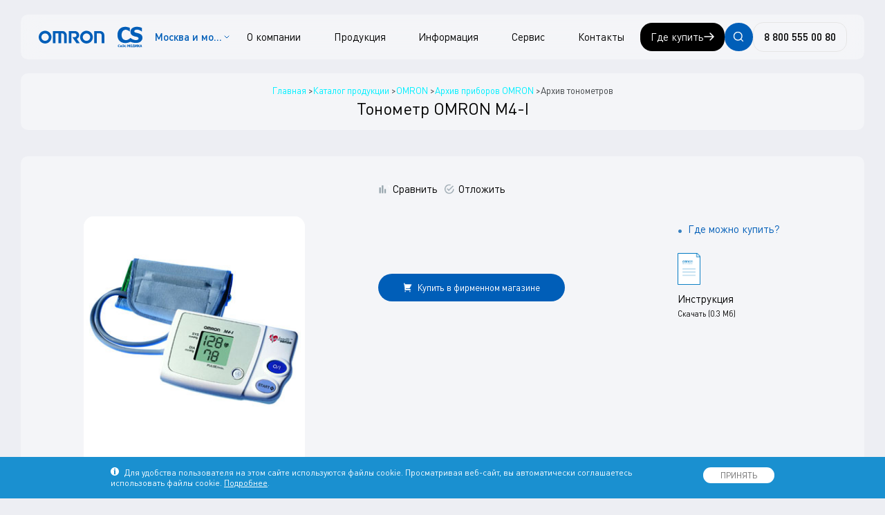

--- FILE ---
content_type: text/html; charset=UTF-8
request_url: https://csmedica.ru/catalog/omron/arkhiv-priborov-omron/arkhiv-tonometrov/tonometr-omron-m4-i/
body_size: 19392
content:
<!DOCTYPE html>
<html lang="ru">
<head>
	<meta charset="utf-8">
<meta name="viewport" content="initial-scale=1, width=device-width, maximum-scale=1, minimum-scale=1, user-scalable=no">
<title>Архив OMRON: Тонометр OMRON M4-I</title>
<link rel="apple-touch-icon" sizes="57x57" href="/apple-icon-57x57.png">
<link rel="apple-touch-icon" sizes="60x60" href="/apple-icon-60x60.png">
<link rel="apple-touch-icon" sizes="72x72" href="/apple-icon-72x72.png">
<link rel="apple-touch-icon" sizes="76x76" href="/apple-icon-76x76.png">
<link rel="apple-touch-icon" sizes="114x114" href="/apple-icon-114x114.png">
<link rel="apple-touch-icon" sizes="120x120" href="/apple-icon-120x120.png">
<link rel="apple-touch-icon" sizes="144x144" href="/apple-icon-144x144.png">
<link rel="apple-touch-icon" sizes="152x152" href="/apple-icon-152x152.png">
<link rel="apple-touch-icon" sizes="180x180" href="/apple-icon-180x180.png">
<link rel="icon" type="image/png" sizes="192x192"  href="/android-icon-192x192.png">
<link rel="icon" type="image/png" sizes="32x32" href="/favicon-32x32.png">
<link rel="icon" type="image/png" sizes="96x96" href="/favicon-96x96.png">
<link rel="icon" type="image/png" sizes="16x16" href="/favicon-16x16.png">
<link rel="manifest" href="/manifest.json">
<meta name="msapplication-TileColor" content="#ffffff">
<meta name="msapplication-TileImage" content="/ms-icon-144x144.png">
<link rel="mask-icon" href="/local/templates/.default//img/logo_cs_rus.svg" color="#005eb8">
<meta name="theme-color" content="#ffffff">

<meta name="yandex-verification" content="438f769052415de5" />
<meta name="google-site-verification" content="fz2BkrP3wyFdt1wF-0DV0nSBZcCdPecr9CAMXA06Vi4" />
<meta property="og:locale" content="ru_RU" />
<meta name="twitter:card" content="summary_large_image">	
<meta name="twitter:domain" content="csmedica.ru">
<meta name="twitter:site" content="@csmedica">
<meta name="twitter:creator" content="@csmedica">
<meta name="apple-itunes-app" content="app-id=1003177043">
<meta name="google-play-app" content="app-id=jp.co.omron.healthcare.omron_connect">

<!-- Global site tag (gtag.js) - Google Analytics -->
<script async src="https://www.googletagmanager.com/gtag/js?id=UA-20676790-1"></script>
<script>
  window.dataLayer = window.dataLayer || [];
  function gtag(){dataLayer.push(arguments);}
  gtag('js', new Date());

  gtag('config', 'UA-20676790-1');
</script>
<!-- vkontakte -->
<script type="text/javascript" defer>!function(){var t=document.createElement("script");t.type="text/javascript",t.async=!0,t.src="https://vk.com/js/api/openapi.js?168",t.onload=function(){VK.Retargeting.Init("VK-RTRG-307777-eErwF"),VK.Retargeting.Hit()},document.head.appendChild(t)}();</script><noscript><img src="https://vk.com/rtrg?p=VK-RTRG-307777-eErwF" style="position:fixed; left:-999px;" alt=""/></noscript>
<!-- Yandex.Metrika counter -->
<script type="text/javascript" async>
   (function(m,e,t,r,i,k,a){m[i]=m[i]||function(){(m[i].a=m[i].a||[]).push(arguments)};
   m[i].l=1*new Date();
   for (var j = 0; j < document.scripts.length; j++) {if (document.scripts[j].src === r) { return; }}
   k=e.createElement(t),a=e.getElementsByTagName(t)[0],k.async=1,k.src=r,a.parentNode.insertBefore(k,a)})
   (window, document, "script", "https://mc.yandex.ru/metrika/tag.js", "ym");

   ym(3173755, "init", {
        clickmap:true,
        trackLinks:true,
        accurateTrackBounce:true
   });
</script>
<noscript><div><img src="https://mc.yandex.ru/watch/3173755" style="position:absolute; left:-9999px;" alt="" /></div></noscript>
<!-- /Yandex.Metrika counter -->
<script src="//code.jivo.ru/widget/AsVbcvbmcF" async></script><meta http-equiv="Content-Type" content="text/html; charset=UTF-8" />
<meta name="keywords" content="omron, омрон, тонометры, небулайзеры, шагомеры, мониторы активности, миостимуляторы, весы, жироанализаторы" />
<meta name="description" content="Тонометр OMRON M4-I " />
<link rel="canonical" href="https://csmedica.ru/catalog/omron/arkhiv-priborov-omron/arkhiv-tonometrov/tonometr-omron-m4-i/" />
<link href="/bitrix/js/main/core/css/core.css?15979265923963" type="text/css" rel="stylesheet" />



<link href="/bitrix/js/ui/fonts/opensans/ui.font.opensans.css?15979266022003" type="text/css"  rel="stylesheet" />
<link href="/bitrix/js/main/popup/dist/main.popup.bundle.css?159792659826339" type="text/css"  rel="stylesheet" />
<link href="/local/templates/old_template_page_inner/template_styles.css?17609716689014" type="text/css"  data-template-style="true"  rel="stylesheet" />
<link href="/local/templates/.default/css/jquery.fancybox.min.css?174356593213841" type="text/css"  data-template-style="true"  rel="stylesheet" />
<script type="text/javascript">if(!window.BX)window.BX={};if(!window.BX.message)window.BX.message=function(mess){if(typeof mess==='object'){for(let i in mess) {BX.message[i]=mess[i];} return true;}};</script>
<script type="text/javascript">(window.BX||top.BX).message({'JS_CORE_LOADING':'Загрузка...','JS_CORE_NO_DATA':'- Нет данных -','JS_CORE_WINDOW_CLOSE':'Закрыть','JS_CORE_WINDOW_EXPAND':'Развернуть','JS_CORE_WINDOW_NARROW':'Свернуть в окно','JS_CORE_WINDOW_SAVE':'Сохранить','JS_CORE_WINDOW_CANCEL':'Отменить','JS_CORE_WINDOW_CONTINUE':'Продолжить','JS_CORE_H':'ч','JS_CORE_M':'м','JS_CORE_S':'с','JSADM_AI_HIDE_EXTRA':'Скрыть лишние','JSADM_AI_ALL_NOTIF':'Показать все','JSADM_AUTH_REQ':'Требуется авторизация!','JS_CORE_WINDOW_AUTH':'Войти','JS_CORE_IMAGE_FULL':'Полный размер'});</script>

<script type="text/javascript" src="/bitrix/js/main/core/core.js?1597926592544313"></script>

<script>BX.setJSList(['/bitrix/js/main/core/core_ajax.js','/bitrix/js/main/core/core_promise.js','/bitrix/js/main/polyfill/promise/js/promise.js','/bitrix/js/main/loadext/loadext.js','/bitrix/js/main/loadext/extension.js','/bitrix/js/main/polyfill/promise/js/promise.js','/bitrix/js/main/polyfill/find/js/find.js','/bitrix/js/main/polyfill/includes/js/includes.js','/bitrix/js/main/polyfill/matches/js/matches.js','/bitrix/js/ui/polyfill/closest/js/closest.js','/bitrix/js/main/polyfill/fill/main.polyfill.fill.js','/bitrix/js/main/polyfill/find/js/find.js','/bitrix/js/main/polyfill/matches/js/matches.js','/bitrix/js/main/polyfill/core/dist/polyfill.bundle.js','/bitrix/js/main/core/core.js','/bitrix/js/main/polyfill/intersectionobserver/js/intersectionobserver.js','/bitrix/js/main/lazyload/dist/lazyload.bundle.js','/bitrix/js/main/polyfill/core/dist/polyfill.bundle.js','/bitrix/js/main/parambag/dist/parambag.bundle.js']);
BX.setCSSList(['/bitrix/js/main/core/css/core.css','/bitrix/js/main/lazyload/dist/lazyload.bundle.css','/bitrix/js/main/parambag/dist/parambag.bundle.css']);</script>
<script type="text/javascript">(window.BX||top.BX).message({'LANGUAGE_ID':'ru','FORMAT_DATE':'DD.MM.YYYY','FORMAT_DATETIME':'DD.MM.YYYY HH:MI:SS','COOKIE_PREFIX':'BITRIX_SM','SERVER_TZ_OFFSET':'10800','SITE_ID':'s1','SITE_DIR':'/','USER_ID':'','SERVER_TIME':'1769000645','USER_TZ_OFFSET':'0','USER_TZ_AUTO':'Y','bitrix_sessid':'bd6ecee43445a566670e5db7965af53e'});</script>


<script type="text/javascript" src="/bitrix/js/main/polyfill/customevent/main.polyfill.customevent.js?1597926593913"></script>
<script type="text/javascript" src="/bitrix/js/ui/dexie/dist/dexie.bitrix.bundle.js?1597926600196311"></script>
<script type="text/javascript" src="/bitrix/js/main/core/core_ls.js?159792659210430"></script>
<script type="text/javascript" src="/bitrix/js/main/core/core_fx.js?159792659216888"></script>
<script type="text/javascript" src="/bitrix/js/main/core/core_frame_cache.js?159792659215905"></script>
<script type="text/javascript" src="/bitrix/js/main/popup/dist/main.popup.bundle.js?1597926598103976"></script>
<meta property="og:site_name" content="OMRON и CS Medica в России"/>
<meta property="og:type" content="website"/>
<meta property="og:title" content="Архив OMRON: Тонометр OMRON M4-I"/>
<meta name="twitter:title" content="Архив OMRON: Тонометр OMRON M4-I"/>
<meta name="title" content="Архив OMRON: Тонометр OMRON M4-I"/>
<meta property="og:description" content="Тонометр OMRON M4-I "/>
<meta name="twitter:description" content="Тонометр OMRON M4-I "/>
<meta property="og:image" content="https://csmedica.ru/upload/iblock/7d5/7d50ced472f9cc3826a3c8c95502d20c.jpg"/>
<meta name="twitter:image:src" content="https://csmedica.ru/upload/iblock/7d5/7d50ced472f9cc3826a3c8c95502d20c.jpg"/>
<link rel="image_src" href="https://csmedica.ru/upload/iblock/7d5/7d50ced472f9cc3826a3c8c95502d20c.jpg">
<meta property="og:url" content="https://csmedica.ru/catalog/omron/arkhiv-priborov-omron/arkhiv-tonometrov/tonometr-omron-m4-i/"/>
<meta name="twitter:url" content="https://csmedica.ru/catalog/omron/arkhiv-priborov-omron/arkhiv-tonometrov/tonometr-omron-m4-i/"/>



<script type="text/javascript" src="/local/templates/.default//js/jquery.min.js?174356593297166"></script>
<script type="text/javascript" src="/bitrix/components/bitrix/search.title/script.js?15979265629847"></script>
<script type="text/javascript" src="/local/templates/.default/components/bitrix/search.title/header/script.js?174356593211553"></script>
<script type="text/javascript" src="/local/templates/.default//js/bootstrap_owl-carousel_easing.min.js?1747642318156976"></script>
<script type="text/javascript" src="/local/templates/.default/components/bitrix/catalog/des18_main/script.js?17435659321285"></script>
<script type="text/javascript">var _ba = _ba || []; _ba.push(["aid", "d82454ddef949a71b2b4593b3a807d0e"]); _ba.push(["host", "csmedica.ru"]); _ba.push(["ad[ct][item]", "[base64]"]);_ba.push(["ad[ct][user_id]", function(){return BX.message("USER_ID") ? BX.message("USER_ID") : 0;}]);_ba.push(["ad[ct][recommendation]", function() {var rcmId = "";var cookieValue = BX.getCookie("BITRIX_SM_RCM_PRODUCT_LOG");var productId = 1592;var cItems = [];var cItem;if (cookieValue){cItems = cookieValue.split(".");}var i = cItems.length;while (i--){cItem = cItems[i].split("-");if (cItem[0] == productId){rcmId = cItem[1];break;}}return rcmId;}]);_ba.push(["ad[ct][v]", "2"]);(function() {var ba = document.createElement("script"); ba.type = "text/javascript"; ba.async = true;ba.src = (document.location.protocol == "https:" ? "https://" : "http://") + "bitrix.info/ba.js";var s = document.getElementsByTagName("script")[0];s.parentNode.insertBefore(ba, s);})();</script>
<script>new Image().src='https://csmedica-333.ru/bitrix/spread.php?s=[base64]&k=5a5b098dd6cce7ec76fe32e9e634c109';
new Image().src='https://csmedica.dental/bitrix/spread.php?s=[base64]&k=5a5b098dd6cce7ec76fe32e9e634c109';
new Image().src='https://небулайзеромрон.рф/bitrix/spread.php?s=[base64]&k=5a5b098dd6cce7ec76fe32e9e634c109';
new Image().src='https://csmedica-smile.ru/bitrix/spread.php?s=[base64]&k=5a5b098dd6cce7ec76fe32e9e634c109';
new Image().src='https://тонометромрон.рф/bitrix/spread.php?s=[base64]&k=5a5b098dd6cce7ec76fe32e9e634c109';
</script>


  <link rel="stylesheet" href="/local/templates/.default/css/style.css?v=24122025_1">
        <noscript>
        <style>
            /**
          * Reinstate scrolling for non-JS clients
          */
          .simplebar-content-wrapper {
            scrollbar-width: auto;
            -ms-overflow-style: auto;
          }

          .simplebar-content-wrapper::-webkit-scrollbar,
          .simplebar-hide-scrollbar::-webkit-scrollbar {
            display: initial;
            width: initial;
            height: initial;
          }
        </style>
    </noscript>
    </head>
<body class="csmedica desctop">
<!--уведомления для устаревших браузеров Begin-->
<script src="https://yastatic.net/browser-updater/v1/script.js" charset="utf-8"></script><script>var yaBrowserUpdater = new ya.browserUpdater.init({"lang":"ru","browsers":{"yabrowser":"16.12","chrome":"62","ie":"10","opera":"49","safari":"9.1","fx":"57","iron":"35","flock":"Infinity","palemoon":"25","camino":"Infinity","maxthon":"4.5","seamonkey":"2.3"},"theme":"yellow"});</script><header class="header js-header">
    <div class="header__wrapper container">
        <div class="header__content b-radius">
            <a class="header__logo" href="/">
    <img src="/local/templates/.default/img/logo.svg" width="158" height="31">
</a>
<div class="header-menu header__menu js-header-menu">
    <div class="header-menu__wrap">
        <div class="header-menu__location">
            <p>Ваш регион:</p>
            <button class="js-city-selection-button" type="button">
                <span>Москва и московская область</span>
                <svg class="svg-icon" width="6" height="3">
                    <use xlink:href="/local/templates/.default//img/icons.svg#icon-accordion-arrow" />
                </svg>
            </button>
        </div>
        <a class="btn-border " href='tel:88005550080' data-text="8 800 555 00 80">
            <span>8 800 555 00 80</span>
        </a>
    </div>

    <div class="header-menu__sub-menu-wr"></div>
    <nav class="header-menu__nav">
        <ul>                <li class="header-menu__item">
                    <a href="/about/" data-text="О компании">
                        <span>О компании</span>
                    </a>
                                        <button type='button'></button>
                    <div class="header-menu__sub-menu">
                        <div class="header-menu__sub-menu-inner">
                            <button type="button">назад</button>
                            <span>О компании</span>
                            <ul>
                                                                    <li><a href="/about/">
                                            <svg class="svg-icon" width="9" height="12">
                                              <use xlink:href="/local/templates/.default/img/icons.svg#icon-circle-arrow"></use>
                                          </svg>
                                        «КомплектСервис» и OMRON</a>
                                        <p>Быть лидером — это почетно!</p>
                                                                                                                    </li>

                                                                    <li><a href="/about/career/">
                                            <svg class="svg-icon" width="9" height="12">
                                              <use xlink:href="/local/templates/.default/img/icons.svg#icon-circle-arrow"></use>
                                          </svg>
                                        Карьера</a>
                                        <p>Приглашаем в свою команду энергичных и инициативных профессионалов</p>
                                                                                <ul>
                                                                                             <li><a href="/about/vacancy/">
                                                        <svg class="svg-icon" width="9" height="12">
                                                          <use xlink:href="/local/templates/.default/img/icons.svg#icon-circle-arrow"></use>
                                                      </svg>
                                                      Вакансии в Москве                                                  </a>
                                              </li>
                                                                                             <li><a href="/about/career/studentam_i_vypusknikam.php">
                                                        <svg class="svg-icon" width="9" height="12">
                                                          <use xlink:href="/local/templates/.default/img/icons.svg#icon-circle-arrow"></use>
                                                      </svg>
                                                      Для студентов и выпускников                                                  </a>
                                              </li>
                                                                                     </ul>
                                                                                                                    </li>

                                                                    <li><a href="/about/training/">
                                            <svg class="svg-icon" width="9" height="12">
                                              <use xlink:href="/local/templates/.default/img/icons.svg#icon-circle-arrow"></use>
                                          </svg>
                                        Тренинги</a>
                                        <p>Запись на тренинги для специалистов фарминдустрии</p>
                                                                                                                    </li>

                                                                    <li><a href="/where_buy/">
                                            <svg class="svg-icon" width="9" height="12">
                                              <use xlink:href="/local/templates/.default/img/icons.svg#icon-circle-arrow"></use>
                                          </svg>
                                        Дилеры</a>
                                        <p>Контакты официальных дилеров и сервисно-консультационных центров в России OMRON и CS Medica</p>
                                                                                <ul>
                                                                                             <li><a href="/contacts/">
                                                        <svg class="svg-icon" width="9" height="12">
                                                          <use xlink:href="/local/templates/.default/img/icons.svg#icon-circle-arrow"></use>
                                                      </svg>
                                                      Москва                                                  </a>
                                              </li>
                                                                                             <li><a href="/where_buy/">
                                                        <svg class="svg-icon" width="9" height="12">
                                                          <use xlink:href="/local/templates/.default/img/icons.svg#icon-circle-arrow"></use>
                                                      </svg>
                                                      Регионы РФ                                                  </a>
                                              </li>
                                                                                     </ul>
                                                                                                                    </li>

                                                            </ul>
                        </div>
                    </div>
                                    </li>
                                            <li class="header-menu__item">
                    <a href="/catalog/" data-text="Продукция">
                        <span>Продукция</span>
                    </a>
                                        <button type='button'></button>
                    <div class="header-menu__sub-menu">
                        <div class="header-menu__sub-menu-inner">
                            <button type="button">назад</button>
                            <span>Продукция</span>
                            <ul>
                                                                    <li><a href="/catalog/omron/">
                                            <svg class="svg-icon" width="9" height="12">
                                              <use xlink:href="/local/templates/.default/img/icons.svg#icon-circle-arrow"></use>
                                          </svg>
                                        OMRON</a>
                                        <p>Каталог продукции OMRON: тонометры, небулайзеры, термометры, миостимуляторы и др</p>
                                                                                <ul>
                                                                                             <li><a href="/catalog/omron/tonometry/">
                                                        <svg class="svg-icon" width="9" height="12">
                                                          <use xlink:href="/local/templates/.default/img/icons.svg#icon-circle-arrow"></use>
                                                      </svg>
                                                      Тонометры                                                  </a>
                                              </li>
                                                                                             <li><a href="/catalog/omron/nebulayzery/">
                                                        <svg class="svg-icon" width="9" height="12">
                                                          <use xlink:href="/local/templates/.default/img/icons.svg#icon-circle-arrow"></use>
                                                      </svg>
                                                      Небулайзеры                                                  </a>
                                              </li>
                                                                                             <li><a href="/catalog/omron/termometry/">
                                                        <svg class="svg-icon" width="9" height="12">
                                                          <use xlink:href="/local/templates/.default/img/icons.svg#icon-circle-arrow"></use>
                                                      </svg>
                                                      Термометры                                                  </a>
                                              </li>
                                                                                             <li><a href="/catalog/omron/zhiroanalizatory-i-vesy/">
                                                        <svg class="svg-icon" width="9" height="12">
                                                          <use xlink:href="/local/templates/.default/img/icons.svg#icon-circle-arrow"></use>
                                                      </svg>
                                                      Жироанализаторы и весы                                                  </a>
                                              </li>
                                                                                             <li><a href="/catalog/omron/shagomery-i-monitory-aktivnosti/">
                                                        <svg class="svg-icon" width="9" height="12">
                                                          <use xlink:href="/local/templates/.default/img/icons.svg#icon-circle-arrow"></use>
                                                      </svg>
                                                      Шагомеры и мониторы активности                                                  </a>
                                              </li>
                                                                                             <li><a href="/catalog/omron/elektronnye-massazhery/">
                                                        <svg class="svg-icon" width="9" height="12">
                                                          <use xlink:href="/local/templates/.default/img/icons.svg#icon-circle-arrow"></use>
                                                      </svg>
                                                      Миостимуляторы (Электромассажеры)                                                  </a>
                                              </li>
                                                                                             <li><a href="/catalog/omron/nasadki-dlya-zubnykh-shchetok/">
                                                        <svg class="svg-icon" width="9" height="12">
                                                          <use xlink:href="/local/templates/.default/img/icons.svg#icon-circle-arrow"></use>
                                                      </svg>
                                                      Насадки для зубных щеток                                                  </a>
                                              </li>
                                                                                             <li><a href="/catalog/omron/arkhiv-priborov-omron/">
                                                        <svg class="svg-icon" width="9" height="12">
                                                          <use xlink:href="/local/templates/.default/img/icons.svg#icon-circle-arrow"></use>
                                                      </svg>
                                                      Архив приборов OMRON                                                  </a>
                                              </li>
                                                                                     </ul>
                                                                                                                        <a href="/kak-vybrat-tonometr/" target="_blank" class="header-menu__tonometr-help-link">
                                            <img src="/local/templates/.default/img/icon_question.svg" width="30" height="30">Как выбрать тонометр?</a>
                                        <p>Помощь в подборе тонометра под ваши параметры</p>
                                                                            </li>

                                                                    <li><a href="/catalog/csmedica/">
                                            <svg class="svg-icon" width="9" height="12">
                                              <use xlink:href="/local/templates/.default/img/icons.svg#icon-circle-arrow"></use>
                                          </svg>
                                        CS Medica</a>
                                        <p>Каталог продукции CS Medica: электрические зубные щетки, детские товары, механические тонометры, стетофонендоскопы, вибромассажеры и др</p>
                                                                                <ul>
                                                                                             <li><a href="/catalog/csmedica/zvukovye-zubnye-shchetki-cs-/">
                                                        <svg class="svg-icon" width="9" height="12">
                                                          <use xlink:href="/local/templates/.default/img/icons.svg#icon-circle-arrow"></use>
                                                      </svg>
                                                      Электрические зубные щетки                                                  </a>
                                              </li>
                                                                                             <li><a href="/catalog/csmedica/irrigatory/">
                                                        <svg class="svg-icon" width="9" height="12">
                                                          <use xlink:href="/local/templates/.default/img/icons.svg#icon-circle-arrow"></use>
                                                      </svg>
                                                      Ирригаторы                                                  </a>
                                              </li>
                                                                                             <li><a href="/catalog/csmedica/pulsoksimetry-cs-medica/">
                                                        <svg class="svg-icon" width="9" height="12">
                                                          <use xlink:href="/local/templates/.default/img/icons.svg#icon-circle-arrow"></use>
                                                      </svg>
                                                      Пульсоксиметры                                                  </a>
                                              </li>
                                                                                             <li><a href="/catalog/csmedica/vibromassazhery/">
                                                        <svg class="svg-icon" width="9" height="12">
                                                          <use xlink:href="/local/templates/.default/img/icons.svg#icon-circle-arrow"></use>
                                                      </svg>
                                                      Вибромассажеры                                                  </a>
                                              </li>
                                                                                             <li><a href="/catalog/csmedica/ingalyatory/">
                                                        <svg class="svg-icon" width="9" height="12">
                                                          <use xlink:href="/local/templates/.default/img/icons.svg#icon-circle-arrow"></use>
                                                      </svg>
                                                      Ингаляторы                                                  </a>
                                              </li>
                                                                                             <li><a href="/catalog/csmedica/mekhanicheskiye-tonometry/">
                                                        <svg class="svg-icon" width="9" height="12">
                                                          <use xlink:href="/local/templates/.default/img/icons.svg#icon-circle-arrow"></use>
                                                      </svg>
                                                      Механические тонометры                                                  </a>
                                              </li>
                                                                                             <li><a href="/catalog/csmedica/stetoskopy/">
                                                        <svg class="svg-icon" width="9" height="12">
                                                          <use xlink:href="/local/templates/.default/img/icons.svg#icon-circle-arrow"></use>
                                                      </svg>
                                                      Стетофонендоскопы                                                  </a>
                                              </li>
                                                                                             <li><a href="/catalog/csmedica/kislorodnye-kontsentratory/">
                                                        <svg class="svg-icon" width="9" height="12">
                                                          <use xlink:href="/local/templates/.default/img/icons.svg#icon-circle-arrow"></use>
                                                      </svg>
                                                      Кислородные концентраторы                                                  </a>
                                              </li>
                                                                                             <li><a href="/catalog/csmedica/vesy/">
                                                        <svg class="svg-icon" width="9" height="12">
                                                          <use xlink:href="/local/templates/.default/img/icons.svg#icon-circle-arrow"></use>
                                                      </svg>
                                                      Весы                                                  </a>
                                              </li>
                                                                                             <li><a href="/catalog/csmedica-kids/">
                                                        <svg class="svg-icon" width="9" height="12">
                                                          <use xlink:href="/local/templates/.default/img/icons.svg#icon-circle-arrow"></use>
                                                      </svg>
                                                      KIDS: для мам и малышей                                                  </a>
                                              </li>
                                                                                             <li><a href="/catalog/csmedica/arkhiv-tovarov/">
                                                        <svg class="svg-icon" width="9" height="12">
                                                          <use xlink:href="/local/templates/.default/img/icons.svg#icon-circle-arrow"></use>
                                                      </svg>
                                                      Архив приборов CS Medica                                                  </a>
                                              </li>
                                                                                     </ul>
                                                                                                                    </li>

                                                            </ul>
                        </div>
                    </div>
                                    </li>
                                            <li class="header-menu__item">
                    <a href="/information/" data-text="Информация">
                        <span>Информация</span>
                    </a>
                                        <button type='button'></button>
                    <div class="header-menu__sub-menu">
                        <div class="header-menu__sub-menu-inner">
                            <button type="button">назад</button>
                            <span>Информация</span>
                            <ul>
                                                                    <li><a href="/information/news/">
                                            <svg class="svg-icon" width="9" height="12">
                                              <use xlink:href="/local/templates/.default/img/icons.svg#icon-circle-arrow"></use>
                                          </svg>
                                        Новости</a>
                                        <p>Новости «КомплектСервис» и OMRON</p>
                                                                                                                    </li>

                                                                    <li><a href="/information/video/">
                                            <svg class="svg-icon" width="9" height="12">
                                              <use xlink:href="/local/templates/.default/img/icons.svg#icon-circle-arrow"></use>
                                          </svg>
                                        Видео</a>
                                        <p>Видео «КомплектСервис» и OMRON</p>
                                                                                                                    </li>

                                                                    <li><a href="/information/mass-media/">
                                            <svg class="svg-icon" width="9" height="12">
                                              <use xlink:href="/local/templates/.default/img/icons.svg#icon-circle-arrow"></use>
                                          </svg>
                                        Публикации в профессиональных СМИ</a>
                                        <p>Пресса для фармацевтов и провизоров, медицинская пресса, средства массовой информации</p>
                                                                                                                    </li>

                                                            </ul>
                        </div>
                    </div>
                                    </li>
                                            <li class="header-menu__item">
                    <a href="/service/" data-text="Сервис">
                        <span>Сервис</span>
                    </a>
                                        <button type='button'></button>
                    <div class="header-menu__sub-menu">
                        <div class="header-menu__sub-menu-inner">
                            <button type="button">назад</button>
                            <span>Сервис</span>
                            <ul>
                                                                    <li><a href="/service/instruction/">
                                            <svg class="svg-icon" width="9" height="12">
                                              <use xlink:href="/local/templates/.default/img/icons.svg#icon-circle-arrow"></use>
                                          </svg>
                                        Инструкции</a>
                                        <p>Инструкции по использованию техники OMRON и CS Medica</p>
                                                                                                                    </li>

                                                                    <li><a href="/service/certificate/">
                                            <svg class="svg-icon" width="9" height="12">
                                              <use xlink:href="/local/templates/.default/img/icons.svg#icon-circle-arrow"></use>
                                          </svg>
                                        Свидетельства о поверке</a>
                                        <p>Свидетельства о поверке: тонометры, электронные термометры, инфракрасные термометры и др. Поиск свидетельства по номеру.</p>
                                                                                                                    </li>

                                                                    <li><a href="/service/faq/">
                                            <svg class="svg-icon" width="9" height="12">
                                              <use xlink:href="/local/templates/.default/img/icons.svg#icon-circle-arrow"></use>
                                          </svg>
                                        ЧАВО</a>
                                        <p>Ответы на часто задаваемые вопросы по продукции OMRON и CS Medica</p>
                                                                                                                    </li>

                                                                    <li><a href="/service/drivers/">
                                            <svg class="svg-icon" width="9" height="12">
                                              <use xlink:href="/local/templates/.default/img/icons.svg#icon-circle-arrow"></use>
                                          </svg>
                                        ПО и драйверы</a>
                                        <p>Руководства по установке, руководства к программе, программное обеспечение и др.</p>
                                                                                                                    </li>

                                                                    <li><a href="/where_buy/">
                                            <svg class="svg-icon" width="9" height="12">
                                              <use xlink:href="/local/templates/.default/img/icons.svg#icon-circle-arrow"></use>
                                          </svg>
                                        Сервисные центры</a>
                                        <p>Контакты официальных дилеров и сервисно-консультационных центров в России OMRON и CS Medica</p>
                                                                                <ul>
                                                                                             <li><a href="/contacts/">
                                                        <svg class="svg-icon" width="9" height="12">
                                                          <use xlink:href="/local/templates/.default/img/icons.svg#icon-circle-arrow"></use>
                                                      </svg>
                                                      Москва                                                  </a>
                                              </li>
                                                                                             <li><a href="/where_buy/">
                                                        <svg class="svg-icon" width="9" height="12">
                                                          <use xlink:href="/local/templates/.default/img/icons.svg#icon-circle-arrow"></use>
                                                      </svg>
                                                      Регионы РФ                                                  </a>
                                              </li>
                                                                                     </ul>
                                                                                                                    </li>

                                                                    <li><a href="/service/warranty/">
                                            <svg class="svg-icon" width="9" height="12">
                                              <use xlink:href="/local/templates/.default/img/icons.svg#icon-circle-arrow"></use>
                                          </svg>
                                        Гарантии</a>
                                        <p>Таблица гарантийных сроков на каждый вид продукции OMRON и CS Medica</p>
                                                                                                                    </li>

                                                                    <li><a href="/catalog/omron/arkhiv-priborov-omron/">
                                            <svg class="svg-icon" width="9" height="12">
                                              <use xlink:href="/local/templates/.default/img/icons.svg#icon-circle-arrow"></use>
                                          </svg>
                                        Архив приборов</a>
                                        <p>Приборы, вышедшие из производства</p>
                                                                                                                    </li>

                                                            </ul>
                        </div>
                    </div>
                                    </li>
                                            <li class="header-menu__item">
                    <a href="/where_buy/" data-text="Контакты">
                        <span>Контакты</span>
                    </a>
                                        <button type='button'></button>
                    <div class="header-menu__sub-menu">
                        <div class="header-menu__sub-menu-inner">
                            <button type="button">назад</button>
                            <span>Контакты</span>
                            <ul>
                                                                    <li><a href="/contacts/">
                                            <svg class="svg-icon" width="9" height="12">
                                              <use xlink:href="/local/templates/.default/img/icons.svg#icon-circle-arrow"></use>
                                          </svg>
                                        Москва</a>
                                        <p>Контактные данные центрального офиса и склада в Москве</p>
                                                                                                                    </li>

                                                                    <li><a href="/where_buy/">
                                            <svg class="svg-icon" width="9" height="12">
                                              <use xlink:href="/local/templates/.default/img/icons.svg#icon-circle-arrow"></use>
                                          </svg>
                                        Регионы РФ</a>
                                        <p>Контакты официальных дилеров и сервисно-консультационных центров в России OMRON и CS Medica</p>
                                                                                                                    </li>

                                                            </ul>
                        </div>
                    </div>
                                    </li>
                                    </ul>

    </nav>
    
  <a class="btn-primary header-menu__link btn-primary--black js-header-menu-link" href='/where_buy/shops/'>
      <span>Где купить</span>
      <span class="btn-primary__icon-link-arrow" style="background-image:url('/local/templates/.default//img/icons.svg#icon-link-arrow')"></span>
  </a>


</div>
	<div class="header__search" id="title-search">
	    <form class="js-header-search-form" action="/search/index.php">
	        <fieldset>
	            <label>
	                <input id="title-search-input" type="text" placeholder="Введите запрос ..." name="q"  autocomplete="off">
	            </label>
	        </fieldset>
	    </form>
	    <button class="js-header-open-search" type="button" aria-label="Открывает / закрывает строку с поиском по сайту.">
	        <span>
	            <svg class="svg-icon" width="14" height="14">
	                <use xlink:href="/local/templates/.default//img/icons.svg#icon-search" />
	            </svg>
	        </span>
	        <span>
	            <svg class="svg-icon" width="14" height="14">
	                <use xlink:href="/local/templates/.default//img/icons.svg#icon-search" />
	            </svg>
	        </span>
	    </button>
	</div> 
	<div class="search-result search-result--header js-header-search-result" id="title-search_result">
	  <div class="search-result__head">
	      <p>Результаты поиска</p>
	      <button class="js-header-search-result-close" type="button" aria-label="Закрывает окно">
	          <svg class="svg-icon" width="9" height="9">
	              <use xlink:href="/local/templates/.default//img/icons.svg#icon-close" />
	          </svg>
	      </button>
	  </div>
	  <div class="search-result__list title-search-result"></div>
	</div>
<script>
	BX.ready(function(){
		new JCTitleSearchCustom({
			'AJAX_PAGE' : '/catalog/omron/arkhiv-priborov-omron/arkhiv-tonometrov/tonometr-omron-m4-i/',
			'CONTAINER_ID': 'title-search',
			'INPUT_ID': 'title-search-input',
			'MIN_QUERY_LEN': 2
		});
	});
</script>

<a class="btn-border header__tel js-header-tel" href='tel:88005550080' data-text="8 800 555 00 80">
    <span>8 800 555 00 80</span>
</a>
<button class="header__burger js-header-burger" type="button" aria-label="Меню">
    <span></span>
    <span></span>
    <span></span>
</button>
<script>

document.addEventListener('DOMContentLoaded', function(){
    document.querySelectorAll('.header-menu__item').forEach((item) => {
        item.addEventListener('mouseenter', (event) => {
            document.querySelector('.header-menu__sub-menu-wr').style.height = event.target.querySelector('.header-menu__sub-menu-inner').offsetHeight + 'px';
            document.querySelector('.header__content').classList.add('sub-menu-open');
        });            
        item.addEventListener('mouseleave', (event) => {
            document.querySelector('.header__content').classList.remove('sub-menu-open');
        });
    });
    document.querySelectorAll('.header-menu__item > button').forEach((item) => {
        item.addEventListener('click', (event) => {
             item.parentElement.classList.add('is_active');
        });
    });    
    document.querySelectorAll('.header-menu__sub-menu-inner > button').forEach((item) => {
        item.addEventListener('click', (event) => {
             document.querySelector('.header-menu__item.is_active').classList.remove('is_active');
        });
    });        
});
</script>









        </div>
    </div>
</header>
<div class="city-selection js-city-selection">
    <div class="city-selection__head">
        <p>Выберите свой регион</p>
        <button class="js-city-selection-close" type="button" aria-label="Закрывает окно">
            <span>
                <span>
                    <svg class="svg-icon" width="9" height="9">
                        <use xlink:href="/local/templates/.default//img/icons.svg#icon-close"></use>
                    </svg>
                </span>
                <span>
                    <svg class="svg-icon" width="9" height="9">
                        <use xlink:href="/local/templates/.default//img/icons.svg#icon-close"></use>
                    </svg>
                </span>
            </span>
        </button>
    </div>
    <div class="city-selection__list js-simplebar simplebar-scrollable-y" data-simplebar="init">
        <div class="simplebar-wrapper">
            <div class="simplebar-height-auto-observer-wrapper">
                <div class="simplebar-height-auto-observer"></div>
            </div>
            <div class="simplebar-mask">
                <div class="simplebar-offset" >
                    <div class="simplebar-content-wrapper" tabindex="0" role="region" aria-label="scrollable content">
                        <div class="simplebar-content" >
                            <ul>
                            																	<li ><a href="?region=19" onclick="set_cookie()" rel="nofollow">Алтайский край</a></li>
																															<li ><a href="?region=39" onclick="set_cookie()" rel="nofollow">Амурская область</a></li>
																															<li ><a href="?region=94" onclick="set_cookie()" rel="nofollow">Архангельская область</a></li>
																															<li ><a href="?region=33" onclick="set_cookie()" rel="nofollow">Астраханская область</a></li>
																															<li ><a href="?region=37" onclick="set_cookie()" rel="nofollow">Белгородская область</a></li>
																															<li ><a href="?region=35" onclick="set_cookie()" rel="nofollow">Брянская область</a></li>
																															<li ><a href="?region=53" onclick="set_cookie()" rel="nofollow">Владимирская область</a></li>
																															<li ><a href="?region=97" onclick="set_cookie()" rel="nofollow">Волгоградская область</a></li>
																															<li ><a href="?region=43" onclick="set_cookie()" rel="nofollow">Вологодская область</a></li>
																															<li ><a href="?region=98" onclick="set_cookie()" rel="nofollow">Воронежская область</a></li>
																															<li ><a href="?region=52" onclick="set_cookie()" rel="nofollow">Ивановская область</a></li>
																															<li ><a href="?region=38" onclick="set_cookie()" rel="nofollow">Иркутская область</a></li>
																															<li ><a href="?region=66" onclick="set_cookie()" rel="nofollow">Калининградская область</a></li>
																															<li ><a href="?region=102" onclick="set_cookie()" rel="nofollow">Калужская область</a></li>
																															<li ><a href="?region=103" onclick="set_cookie()" rel="nofollow">Кемеровская область</a></li>
																															<li ><a href="?region=62" onclick="set_cookie()" rel="nofollow">Кировская область</a></li>
																															<li ><a href="?region=54" onclick="set_cookie()" rel="nofollow">Костромская область</a></li>
																															<li ><a href="?region=63" onclick="set_cookie()" rel="nofollow">Краснодарский край</a></li>
																															<li ><a href="?region=104" onclick="set_cookie()" rel="nofollow">Красноярский край</a></li>
																															<li ><a href="?region=105" onclick="set_cookie()" rel="nofollow">Курская область</a></li>
																															<li ><a href="?region=106" onclick="set_cookie()" rel="nofollow">Липецкая область</a></li>
																															<li class="active"><a href="?region=16" onclick="set_cookie()" rel="nofollow">Москва и Московская область</a></li>
																															<li ><a href="?region=111" onclick="set_cookie()" rel="nofollow">Мурманская область</a></li>
																															<li ><a href="?region=55" onclick="set_cookie()" rel="nofollow">Нижегородская область</a></li>
																															<li ><a href="?region=96" onclick="set_cookie()" rel="nofollow">Новгородская область</a></li>
																															<li ><a href="?region=113" onclick="set_cookie()" rel="nofollow">Новосибирская область</a></li>
																															<li ><a href="?region=114" onclick="set_cookie()" rel="nofollow">Омская область</a></li>
																															<li ><a href="?region=116" onclick="set_cookie()" rel="nofollow">Оренбургская область</a></li>
																															<li ><a href="?region=115" onclick="set_cookie()" rel="nofollow">Орловская область</a></li>
																															<li ><a href="?region=117" onclick="set_cookie()" rel="nofollow">Пензенская область</a></li>
																															<li ><a href="?region=123" onclick="set_cookie()" rel="nofollow">Пермский край</a></li>
																															<li ><a href="?region=36" onclick="set_cookie()" rel="nofollow">Приморский край</a></li>
																															<li ><a href="?region=124" onclick="set_cookie()" rel="nofollow">Псковская область</a></li>
																															<li ><a href="?region=34" onclick="set_cookie()" rel="nofollow">Республика Башкортостан</a></li>
																															<li ><a href="?region=42" onclick="set_cookie()" rel="nofollow">Республика Бурятия</a></li>
																															<li ><a href="?region=108" onclick="set_cookie()" rel="nofollow">Республика Дагестан</a></li>
																															<li ><a href="?region=110" onclick="set_cookie()" rel="nofollow">Республика Карелия</a></li>
																															<li ><a href="?region=343" onclick="set_cookie()" rel="nofollow">Республика Коми</a></li>
																															<li ><a href="?region=56" onclick="set_cookie()" rel="nofollow">Республика Марий Эл</a></li>
																															<li ><a href="?region=57" onclick="set_cookie()" rel="nofollow">Республика Мордовия</a></li>
																															<li ><a href="?region=735" onclick="set_cookie()" rel="nofollow">Республика Северная Осетия — Алания</a></li>
																															<li ><a href="?region=60" onclick="set_cookie()" rel="nofollow">Республика Татарстан</a></li>
																															<li ><a href="?region=101" onclick="set_cookie()" rel="nofollow">Республика Удмуртия</a></li>
																															<li ><a href="?region=59" onclick="set_cookie()" rel="nofollow">Республика Чувашия</a></li>
																															<li ><a href="?region=125" onclick="set_cookie()" rel="nofollow">Ростовская область</a></li>
																															<li ><a href="?region=126" onclick="set_cookie()" rel="nofollow">Рязанская область</a></li>
																															<li ><a href="?region=127" onclick="set_cookie()" rel="nofollow">Самарская область</a></li>
																															<li ><a href="?region=95" onclick="set_cookie()" rel="nofollow">Санкт-Петербург и Ленинградская область</a></li>
																															<li ><a href="?region=131" onclick="set_cookie()" rel="nofollow">Саратовская область</a></li>
																															<li ><a href="?region=100" onclick="set_cookie()" rel="nofollow">Свердловская область</a></li>
																															<li ><a href="?region=132" onclick="set_cookie()" rel="nofollow">Смоленская область</a></li>
																															<li ><a href="?region=50" onclick="set_cookie()" rel="nofollow">Ставропольский край</a></li>
																															<li ><a href="?region=49" onclick="set_cookie()" rel="nofollow">Тамбовская область</a></li>
																															<li ><a href="?region=48" onclick="set_cookie()" rel="nofollow">Тверская область</a></li>
																															<li ><a href="?region=133" onclick="set_cookie()" rel="nofollow">Томская область</a></li>
																															<li ><a href="?region=47" onclick="set_cookie()" rel="nofollow">Тульская область</a></li>
																															<li ><a href="?region=46" onclick="set_cookie()" rel="nofollow">Тюменская область</a></li>
																															<li ><a href="?region=58" onclick="set_cookie()" rel="nofollow">Ульяновская область</a></li>
																															<li ><a href="?region=40" onclick="set_cookie()" rel="nofollow">Хабаровский край</a></li>
																															<li ><a href="?region=44" onclick="set_cookie()" rel="nofollow">Ханты-Мансийский автономный округ</a></li>
																															<li ><a href="?region=107" onclick="set_cookie()" rel="nofollow">Челябинская область</a></li>
																															<li ><a href="?region=41" onclick="set_cookie()" rel="nofollow">Читинская область</a></li>
																															<li ><a href="?region=45" onclick="set_cookie()" rel="nofollow">Ярославская область</a></li>
															                            </ul>
                        </div>
                    </div>
                </div>
            </div>
            <div class="simplebar-placeholder"></div>
        </div>
        <div class="simplebar-track simplebar-horizontal">
            <div class="simplebar-scrollbar simplebar-visible"></div>
        </div>
        <div class="simplebar-track simplebar-vertical">
            <div class="simplebar-scrollbar simplebar-visible"></div>
        </div>
    </div>
</div>
 
<div class="old-template page">
  <section class="page__title">
    <div class="container bg-grey b-radius">
        <ul class="breadcrumbs" itemprop="http://schema.org/breadcrumb" itemscope itemtype="http://schema.org/BreadcrumbList">
			<li id="bx_breadcrumb_0" itemprop="itemListElement" itemscope itemtype="http://schema.org/ListItem">
				<a href="/" title="Главная" itemprop="item">
					<span itemprop="name">Главная</span>
				</a>
			</li>
			<li id="bx_breadcrumb_1" itemprop="itemListElement" itemscope itemtype="http://schema.org/ListItem">
				<a href="/catalog/" title="Каталог продукции" itemprop="item">
					<span itemprop="name">Каталог продукции</span>
				</a>
			</li>
			<li id="bx_breadcrumb_2" itemprop="itemListElement" itemscope itemtype="http://schema.org/ListItem">
				<a href="/catalog/omron/" title="OMRON" itemprop="item">
					<span itemprop="name">OMRON</span>
				</a>
			</li>
			<li id="bx_breadcrumb_3" itemprop="itemListElement" itemscope itemtype="http://schema.org/ListItem">
				<a href="/catalog/omron/arkhiv-priborov-omron/" title="Архив приборов OMRON" itemprop="item">
					<span itemprop="name">Архив приборов OMRON</span>
				</a>
			</li>
			<li class="bx-breadcrumb-item">
				<span class="bx-breadcrumb-item-text">Архив тонометров</span>
			</li></ul>        <h1>Тонометр OMRON M4-I</h1>
    </div>
  </section>
	<div class="container">
	<div class="bg-grey b-radius pribor-detail-page">
				<!-- <a href="/catalog/omron/arkhiv-priborov-omron/arkhiv-tonometrov/" title="К списку приборов" class="grey-button link-back-section hidden-xs hidden-sm hidden-md">К списку приборов</a> -->
		<div class="com-rem-links">
	<a href="/catalog/compare/" class="compare-link " rel="nofollow" onclick="CompareRememberProduct(this, 1592, 'compared', 'Архив приборов OMRON')"  class="compare-link" title="Сравнить">
		Сравнить</a>
	<a href="/catalog/mychoice/" onclick="CompareRememberProduct(this, 1592, 'remember', '167')" class="remember-link " title="Отложить">
		
		Отложить	</a>
</div>		<div class="pribor-info">	
			<div class="slider-pribor-col">
				<div class="pribor-detail-page__slider">
					<div class="slider-pribor-wr">
    <img src="/local/templates/.default/img/loader.svg" class="preloader-icon">
            <div class="slider-pribor owl-carousel">
                
                <div data-hash="id3225"><a data-fancybox="gallery" href="/upload/iblock/7d5/7d50ced472f9cc3826a3c8c95502d20c.jpg" data-caption="
                Тонометр OMRON M4-I" data-animation-effect="zoom-in-out" data-transition-effect="slide"><img class="owl-lazy" data-src="/upload/iblock/7d5/7d50ced472f9cc3826a3c8c95502d20c.jpg" alt="
                Тонометр OMRON M4-I" title="
                Тонометр OMRON M4-I"></a></div>
            </div>
    <div class="slider-pribor-control visibiliti-off">
                                <div class="slider-pribor-control-carousel control-width-75 owl-carousel">
                        <div class="select control-image-wr numb0" data-index="0">
                <a href="#id3225" onClick="activeControlItem(
                    0);" ><img src="/upload/resize_cache/iblock/7d5/75_75_1/7d50ced472f9cc3826a3c8c95502d20c.jpg" alt="
                    Тонометр OMRON M4-I" title="
                    Тонометр OMRON M4-I"></a>
            </div>
                    </div>
      	<div class="owl-nav-custom">
         	<button type="button" class="owl-prev"></button>
         	<button type="button" class="owl-next"></button>
         </div>
    </div>
    </div>				</div>	
			</div>
			<div class="pribor-info__previw">
					
<div class="marketing-props">
							</div>	
<div class="description">
	<div class="description-inner">
			</div>
	</div>
	
	<div class="div_shop_btn_buy">
		<a href="https://omron.csmedica.ru/catalog/omron/arkhiv-priborov-omron/arkhiv-tonometrov/tonometr-omron-m4-i/" rel="nofollow" class="shop-btn-buy blue-button" onclick="gtag('event', 'links',{ 'event_category' : 'click', 'event_label' : 'newdesign_magazin'}); ym(3173755, 'reachGoal', 'newdesign_magazin');" >
		   <span class="cartbuy"></span> <span>Купить в фирменном магазине</span>
		</a>
	</div>
				</div>
			<div class="fast-link">	
					
<ul class="list-unstyled">
	<li><a href="/where_buy/shops/" target="_blank" class="link">Где можно купить?</a></li>
			</ul>									<div class="instruction">
							
		
<div class="">
	<div class="">
		<a href="/upload/iblock/d0a/d0a9610672a8d410a04f0e5f9fd1f8a3.pdf" target="_blank" class="icon-instruction"></a>
	</div>
	
		<div class="">
			<a href="/upload/iblock/d0a/d0a9610672a8d410a04f0e5f9fd1f8a3.pdf" target="_blank">Инструкция</a><br>
			<small>Скачать (0.3 Мб)</small>
		</div>
</div>
					</div>
											</div>
		</div>
		
		
		<div class="description2" id="description-full">
			<div class="row">
	<div class="col-xs-12 col-sm-12">
		<ul class="nav nav-tabs">
										
								</ul>
	</div>	
	<div class="col-xs-12 col-sm-12">
		<div class="tab-content">
												
				
					</div>
	</div>
	</div>
			</div>

		
		
		
		<div class="pribor-detail-bottom-info">
							<a href="/catalog/omron/arkhiv-priborov-omron/arkhiv-tonometrov/tonometr-omron-m5-i/" class="grey-button prev-pribor" alt="Предыдущий прибор: Тонометр OMRON M5-I">
					<span class="hidden-xs hidden-sm">Предыдущий прибор</span>
											<img src="/upload/iblock/5ca/5caf1a126f33704b6d3b145191727acc.jpg" alt="Тонометр OMRON M5-I" title="Тонометр OMRON M5-I">
									</a>
										<a href="/catalog/omron/arkhiv-priborov-omron/arkhiv-tonometrov/tonometr-omron-m4/" class="grey-button next-pribor" alt="Следующий прибор: Тонометр OMRON M4">
					<span class="hidden-xs hidden-sm">Следующий прибор</span>
											<img src="/upload/iblock/42a/42acd95486d168b4516bdecc89df683d.jpg" alt="Тонометр OMRON M4" title="Тонометр OMRON M4">
									</a>
						<div class="text-center">
					
<img src="/upload/iblock/015/01536ef8248cbe21b1250ad10d08c17c.jpg" alt="" title="" class="img-bottom">
<h3>Тонометр OMRON M4-I</h3>	
	<div class="div_shop_btn_buy">
		<a href="https://omron.csmedica.ru/catalog/omron/arkhiv-priborov-omron/arkhiv-tonometrov/tonometr-omron-m4-i/" rel="nofollow" class="shop-btn-buy blue-button" onclick="gtag('event', 'links',{ 'event_category' : 'click', 'event_label' : 'newdesign_magazin'}); ym(3173755, 'reachGoal', 'newdesign_magazin');" >
		   <span class="cartbuy"></span> <span>Купить в фирменном магазине</span>
		</a>
	</div>
	<div class="com-rem-links">
	<a href="/catalog/compare/" class="compare-link " rel="nofollow" onclick="CompareRememberProduct(this, 1592, 'compared', 'Архив приборов OMRON')"  class="compare-link" title="Сравнить">
		Сравнить</a>
	<a href="/catalog/mychoice/" onclick="CompareRememberProduct(this, 1592, 'remember', '167')" class="remember-link " title="Отложить">
		
		Отложить	</a>
</div>			</div>
			<div class="share-buttons">
					
<span>Поделись</span>
<script src="//yastatic.net/es5-shims/0.0.2/es5-shims.min.js"></script>
<script src="//yastatic.net/share2/share.js"></script>
<div class="ya-share2 " data-services="vkontakte,odnoklassniki,moimir,twitter,viber,whatsapp,skype,telegram"></div>			</div>
		</div>
	</div>
</div>



<script>

	function activeControlItem(numb){
		$('.slider-pribor-control .control-image-wr').removeClass('select');
		$('.slider-pribor-control .control-image-wr.numb'+numb).addClass('select');
		controlVideo(numb);
	}

	// запуск 3Д по клику на иконку с 3д
	function init3D(e){
		if($(e).data('init3d') == 0){
			jQuery('.photo3d-preview-image').each(function() {
				jQuery(this).Photo3Dconfig();
			});
			$(e).data('init3d', 1);
		}
	}	

	// управление воспроизведением видео в слайдере прибора
	function controlVideo(numb){
		if(document.querySelector('.slider-pribor .video-js video')){
			const video = document.querySelector('.slider-pribor .video-js video');
			if($('.slider-pribor-control .control-image-wr.numb'+numb).hasClass('video-wr')) {
				// запуск видео
				video.play();
			} else {
				// остановка видео
				video.pause();
			}
		}
	}



	$(document).ready(function(){


	var sliderPribor = $('.slider-pribor.owl-carousel');
/*	sliderPribor.on('initialized.owl.carousel', function(event) {
		
	});*/
	sliderPribor.owlCarousel({
        items:1,
        loop:false,
        URLhashListener:true,
        nav: false,
        dots: false,
        animateOut: 'fadeOut',
        startPosition: 0,
        lazyLoad: true
    });	

   var sliderPriborControl = $('.slider-pribor-control-carousel.owl-carousel');
   sliderPriborControl.on('initialized.owl.carousel', function(event) {
		activeControlItem(0);
		$('.slider-pribor-wr .preloader-icon').remove();
		$('.slider-pribor-control.visibiliti-off').removeClass('visibiliti-off');
	});
	var itemsCount = 4;
	if($('.slider-pribor-control-carousel.control-width-75').length > 0) {
		itemsCount = 3;
	} else if($('.slider-pribor-control-carousel.control-width-50').length > 0) {
		itemsCount = 2;
	}
	sliderPriborControl.owlCarousel({
        items: itemsCount,
        slideBy: itemsCount,
        loop:false,
        nav: false,
        dots: false,
        margin:3,
       /* lazyLoad: true,*/
        onTranslate: function(e) {
	      //$(".slider-pribor-control-carousel.owl-carousel .owl-item").removeClass("highlighted");
	    },
	    onTranslated: function(e) {
	      //$(".slider-pribor-control-carousel.owl-carousel .owl-item").eq(e.item.index).addClass("highlighted");
	      /*activeControlItem(e.item.index);*/
	    },
        responsive:{		    	
	    	992:{
	 /*   		items: itemsCount+1,
	    		slideBy: itemsCount+1,*/
	    		margin:5,
	    	},
	    }
    });
	$('.owl-nav-custom .owl-next').click(function() {
		csmedicaSliderLogic('next');
	});	
	$('.owl-nav-custom .owl-prev').click(function() {
		csmedicaSliderLogic('prev');
	});
	function csmedicaSliderLogic(action){
		var index = $('.slider-pribor-control .control-image-wr.select').data('index');
		if(action === 'next')
			index = Number(index) + 1;
		else 
			index = Number(index) - 1;
		var toActiveElement = $('.control-image-wr.numb'+ index);
		if($(toActiveElement).parent('.owl-item').length > 0 && !$(toActiveElement).parent('.owl-item').hasClass('active')) {
			sliderPriborControl.trigger(action+'.owl.carousel');
		}
		if($(toActiveElement).length > 0){
			activeControlItem(index);
			sliderPribor.trigger("to.owl.carousel", index);
		}
		if($(toActiveElement).hasClass('photo3d')) {
			init3D($(toActiveElement).find('a'));
		}
	}


    sliderPribor.on('changed.owl.carousel', function(event) {
    	//индекс элемента control, который выделен ДО перехода
	    var prevCntrl = $('.slider-pribor-control .control-image-wr.select').data('index');
	    //индекс элемента control, который будет выделен ПОСЛЕ перехода
	    var nextCntrl = event.item.index;

	    if(!$('.slider-pribor-control .numb'+nextCntrl).parent('.owl-item').hasClass('active')){
		    if(prevCntrl < nextCntrl){
	    		//если листаем вправо
	    		sliderPriborControl.trigger('next.owl.carousel');
	    	}else if(prevCntrl > nextCntrl){
	    		//если листаем влево
				sliderPriborControl.trigger('prev.owl.carousel');
	    	}
	    }
	    //activeControlItem(nextCntrl); // дублируется нажатие
	}); 

   // сопутствующие товары
   $(".carousel.owl-carousel").owlCarousel({
	  	    loop:false,
		    margin:0,
		    nav: false,
		    dots: true,
		    margin: 0,
		    responsive:{
		    	0:{
		    		items:1
		    	},
		    	640:{
		    		items: 2,
		    	},			    	
		    	992:{
					nav: true,
		    	},
		    	1200:{
		    		items: 3,
		    		nav: true,
		    	},
		    }
		});
   // видео о приборе
	$(".carousel-pribors-video.owl-carousel").owlCarousel({
  	    loop:false,
	    margin:0,
	    nav: false,
	    dots: true,
	    margin: 0,
	    items: 1,
	    responsive:{		    	  	
	    	1200:{
	    		nav: true,
	    	},
	    }
	});
});
</script>
	<script>
		$(document).ready(function(){
		  $(".carousel-read.owl-carousel").owlCarousel({
		  	    loop:false,
			    margin:0,
			    nav: true,
			    dots: true,
			    margin: 30,
			    items: 3,
			    responsive:{			    	
			    	0:{
			    		items: 1,
			    		nav: false
			    	},			    	
			    	640:{
			    		items: 2,
			    		nav: false
			    	},			    	
			    	1200:{
			    		items: 3,
			    		nav: true
			    	},		    				    	
			    }
			});
		});

		
	</script>
</div><!--old-template-->
		    <footer class="footer">
        <div class="footer__wrapper container">
            <div class="footer__wrap">
                <div class="footer__head">
                    <a class="footer__logo" href="javascript:void(0)">
                        <img src="/local/templates/magwai_2024/img/logo.svg" alt="Лого" width="158" height="31">
                    </a>
                    
	<nav class="footer__navigation">
	    <ul>
								<li>
					<a href="/about/">
	            <span>
	                <span>О компании</span>
	                <span>О компании</span>
	            </span>
	        </a>
				</li>
							<li>
					<a href="/catalog/">
	            <span>
	                <span>Продукция</span>
	                <span>Продукция</span>
	            </span>
	        </a>
				</li>
							<li>
					<a href="/information/">
	            <span>
	                <span>Информация</span>
	                <span>Информация</span>
	            </span>
	        </a>
				</li>
							<li>
					<a href="/service/">
	            <span>
	                <span>Сервис</span>
	                <span>Сервис</span>
	            </span>
	        </a>
				</li>
							<li>
					<a href="/where_buy/">
	            <span>
	                <span>Контакты</span>
	                <span>Контакты</span>
	            </span>
	        </a>
				</li>
				    </ul>
	</nav>
  <a class="btn-primary footer__link btn-primary--black" href='/where_buy/shops/'>
      <span>Где купить</span>
      <span class="btn-primary__icon-link-arrow" style="background-image:url('/local/templates/.default/img/icons.svg#icon-link-arrow')"></span>
  </a>

                    <div class="footer__search">
<!--                         <div class="search-result search-result--footer js-footer-search-result">
                            <div class="search-result__list js-simplebar">
                                <ul>
                                    <li>
                                        <a href="javascript:void(0)"><span>Тонометр</span> Название 1</a>
                                    </li>

                                </ul>
                            </div>
                        </div> -->
                        <form class="js-footer-search-form" action="path.php" method="post">
                            <fieldset>
                                <label>
                                    <input type="text" placeholder="Введите запрос ..." name="search">
                                </label>
                            </fieldset>
                        </form>
                        <button class="js-footer-open-search" type="button" aria-label="Открывает / закрывает строку с поиском по сайту.">
                            <span>
                                <svg class="svg-icon" width="14" height="14">
                                    <use xlink:href="/local/templates/magwai_2024/img/icons.svg#icon-search" />
                                </svg>
                            </span>
                            <span>
                                <svg class="svg-icon" width="14" height="14">
                                    <use xlink:href="/local/templates/magwai_2024/img/icons.svg#icon-search" />
                                </svg>
                            </span>
                        </button>
                    </div>
                    <a class="btn-border footer__num" href='tel:88005550080' data-text="8 800 555 00 80">
                        <span>8 800 555 00 80</span>
                    </a>
                </div>
                <div class="footer__content">
                    <div>
                        <ul class="footer__app">
                        																						                  <li>
																						                  	<a href="https://itunes.apple.com/ru/app/omron-connect/id1003177043?ls=1&mt=8" aria-label="OMRON connect в App Store" target="_blank">
														                                     <img src="/local/templates/.default/img/footer-app-store.png" alt="OMRON connect в App Store">
															                                </a>
																					                  </li>
																					                																					                  <li>
																						                  	<a href="https://play.google.com/store/apps/details?id=jp.co.omron.healthcare.omron_connect" aria-label="OMRON connect в Google Play" target="_blank">
														                                     <img src="/local/templates/.default/img/footer-google-play.png" alt="OMRON connect в Google Play">
															                                </a>
																					                  </li>
																					                																					                  <li>
																						                  	<a href="https://csmedica.ru/information/technology-omron/tonometry/mobilnoe-prilozhenie-omron-connect/" aria-label="Приложение OMRON connect для просмотра, хранения и управления вашими данными о здоровье" target="_blank">
														                                     <img src="/local/templates/.default/img/footer-connect.svg" alt="Приложение OMRON connect для просмотра, хранения и управления вашими данными о здоровье">
															                                </a>
																					                  </li>
																					                                        </ul>
                        <ul class="footer__social">
                        																							                  <li>
																						                  	<a href="http://vk.com/csmedica" aria-label="Присоединяйтесь к СиЭс Медика ВКонтакте" target="_blank">
														                                    <span><svg xmlns="http://www.w3.org/2000/svg" width="18" height="18" viewBox="0 0 18 18" fill="black"><path d="M9.80384 15C3.65392 15 0.146141 10.4955 0 3H3.08056C3.18174 8.5015 5.45278 10.8318 7.25164 11.3123V3H10.1524V7.74472C11.9288 7.54052 13.7949 5.37838 14.4245 3H17.3253C16.8419 5.93092 14.8181 8.09309 13.379 8.98197C14.8181 9.70269 17.123 11.5886 18 15H14.8069C14.1211 12.7177 12.4123 10.9519 10.1524 10.7117V15H9.80384Z"/></svg></span>
															                                </a>
																					                  </li>
																					                																					                  <li>
																						                  	<a href="https://www.youtube.com/user/csmedica" aria-label="Смотрите все видео компании на канале СиЭс Медика YouTube" target="_blank">
														                                    <span><svg xmlns="http://www.w3.org/2000/svg" width="18" height="18" viewBox="0 0 18 18" fill="black"><path fill-rule="evenodd" clip-rule="evenodd" d="M7.1221 5.34882C6.88998 5.21617 6.60479 5.21713 6.37355 5.35132C6.14232 5.48551 6 5.73265 6 6V12C6 12.2674 6.14232 12.5145 6.37355 12.6487C6.60479 12.7828 6.88998 12.7838 7.1221 12.6511L12.3721 9.65115C12.6058 9.51765 12.75 9.26917 12.75 9C12.75 8.73082 12.6058 8.48235 12.3721 8.34885L7.1221 5.34882ZM10.4883 9L7.5 10.7076V7.29238L10.4883 9Z" fill="black"></path><path fill-rule="evenodd" clip-rule="evenodd" d="M0 9C0 6.1877 0 4.78155 0.716186 3.7958C0.947482 3.47745 1.22745 3.19748 1.5458 2.96618C2.53155 2.25 3.9377 2.25 6.75 2.25H11.25C14.0623 2.25 15.4685 2.25 16.4542 2.96618C16.7725 3.19748 17.0525 3.47745 17.2838 3.7958C18 4.78155 18 6.1877 18 9C18 11.8123 18 13.2185 17.2838 14.2042C17.0525 14.5225 16.7725 14.8025 16.4542 15.0338C15.4685 15.75 14.0623 15.75 11.25 15.75H6.75C3.9377 15.75 2.53155 15.75 1.5458 15.0338C1.22745 14.8025 0.947482 14.5225 0.716186 14.2042C0 13.2185 0 11.8123 0 9ZM6.75 3.75H11.25C12.6895 3.75 13.6487 3.75206 14.3755 3.8308C15.0742 3.90649 15.378 4.03836 15.5725 4.17971C15.7635 4.31849 15.9315 4.48647 16.0703 4.67748C16.2116 4.87204 16.3435 5.17585 16.4192 5.87452C16.498 6.60125 16.5 7.56045 16.5 9C16.5 10.4395 16.498 11.3987 16.4192 12.1255C16.3435 12.8242 16.2116 13.128 16.0703 13.3225C15.9315 13.5135 15.7635 13.6815 15.5725 13.8203C15.378 13.9616 15.0742 14.0935 14.3755 14.1692C13.6487 14.248 12.6895 14.25 11.25 14.25H6.75C5.31043 14.25 4.35125 14.248 3.62452 14.1692C2.92585 14.0935 2.62204 13.9616 2.42748 13.8203C2.23647 13.6815 2.06849 13.5135 1.92971 13.3225C1.78836 13.128 1.65649 12.8242 1.5808 12.1255C1.50206 11.3987 1.5 10.4395 1.5 9C1.5 7.56045 1.50206 6.60125 1.5808 5.87452C1.65649 5.17585 1.78836 4.87204 1.92971 4.67748C2.06849 4.48647 2.23647 4.31849 2.42748 4.17971C2.62204 4.03836 2.92585 3.90649 3.62452 3.8308C4.35125 3.75206 5.31043 3.75 6.75 3.75Z"></path></svg></span>
															                                </a>
																					                  </li>
																					                                        </ul>
                        <ul class="footer__links">
                            <li>
                             <!--a href="/recommended_stores_omron.php" title="Список магазинов">Рекомендованные магазины OMRON</a><br>
<a href="/recommended_stores_csmedica.php" title="Список магазинов">Рекомендованные магазины CS Medica</a-->
<a href="/information/politika/" title="Политика АО КомплектСервис в области обработки персональных данных">Политика в области обработки персональных данных</a><br>
<a href="/upload/doc/Soglasie_na_obrabotku_pers_dannyh.doc" title="Форма  согласия  на обработку  персональных  данных АО КомплектСервис" target="_blank">Форма  согласия  на обработку  персональных  данных</a>                            </li>
                        </ul>
                    </div>
                    <div>
                        <ul class="footer__location">
                            <li>
                                <div>
                                    <span>
                                        <svg class="svg-icon" width="16" height="20">
                                            <use xlink:href="/local/templates/.default//img/icons.svg#icon-location" />
                                        </svg>
                                    </span>
                                    <p>Центральный офис и склад:</p>
                                </div>
                                <address>125493, г. Москва, вн.тер.г. муниципальный округ Головинский, ул. Смольная, д. 14
                                </address>
                            </li>
                            <li>
                                <div>
                                    <span>
                                        <svg class="svg-icon" width="16" height="20">
                                            <use xlink:href="/local/templates/.default//img/icons.svg#icon-location" />
                                        </svg>
                                    </span>
                                    <p>Сервисный центр и отдел консультаций:</p>
                                </div>
                                <address>115114, г. Москва, Кожевнический проезд, дом 1, 1 этаж БЦ «Ривер Плэйс»</address>
                            </li>

                        </ul>
                        <ul class="footer__links">
                        	 <li>
                            	<a href="/map.php" target="_blank">Карта сайта</a><br>
<a href="/polzovatelskoe-soglashenie/" target="_blank">Пользовательское соглашение</a><br>
<a href="/politika-konfidentsialnosti/" target="_blank">Политика конфиденциальности</a><br>                            </li>
                        </ul>
                    </div>
                    <div>
                        <div class="footer__tel">
                            <a href="tel:88005550080" title="Бесплатная горячая линия OMRON и CS&nbsp;Medica">8 800 555 00 80</a>
                            <p>Бесплатная горячая линия по России</p>
                        </div>
                        <div class="footer__feedback">
                            <ul class="footer__btns">
                                <li>
                                    <a class="btn-primary btn-primary--black" href='/about/career/'>
                                        <span>Карьера</span>
                                    </a>
                                </li>
                                <li>
                                    <a class="btn-primary btn-primary--blue" href="javascript:void(0);" data-fancybox="" data-type="ajax" data-src="/local/templates/.default/ajax/feedback.php">
                                        <span>Написать нам</span>
                                    </a>
                                </li>
                            </ul>
                            <ul class="footer__links">
	                            	<li>
	                            	<!-- <a href="https://csdeskwork.ru/regions.aspx/" title="Для дилеров" target="_blank" class="footer__links__link-diler">Для дилеров</a><br> -->
<a href="/upload/doc/Politika_v_oblasti_kachestva_r4.pdf" title="Политика АО КомплектСервис в области качества" target="_blank">Политика в области качества</a><br>
<a href="/upload/doc/binder.pdf?v=112025" title="Результаты спецоценки рабочих мест (СОУТ)" target="_blank">Результаты спецоценки рабочих мест (СОУТ)</a>																</li>
                            </ul>
                        </div>
                    </div>
                </div>
            </div>
            <div class="footer__footer">
                <img src="/local/templates/.default//img/footer-text.svg" alt="Имеются противопоказания перед применением необходимо проконсультироваться со специалистом" width="290" height="71">
                <p>Информация, представленная на сайте, не должна использоваться для самостоятельной диагностики и лечения и
                    не может служить заменой очной консультации врача. Имеются противопоказания. Перед использованием
                    ознакомьтесь с инструкцией и проконсультируйтесь со специалистом. Мы сохраняем за собой право вносить
                    любые изменения и исправления в изложенную информацию без предварительного уведомления. Мы не можем
                    гарантировать точность, полноту и актуальность информации, изложенной на данном сайте. Следовательно, вы
                    не можете полностью доверять сведениям, опубликованным на сайте, пока не получите от нас соответствующее
                    письменное уведомление.</p>
            </div>
        </div>
    </footer>
        	<div id="cookie-banner">
		<div class="container">
			<div class="row">
				<div class="col-xs-12 col-sm-10 col-lg-10">
					<svg version="1.0" xmlns="http://www.w3.org/2000/svg"
						 width="1280.000000pt" height="1280.000000pt" viewBox="0 0 1280.000000 1280.000000"
						 preserveAspectRatio="xMidYMid meet">
						<g transform="translate(0.000000,1280.000000) scale(0.100000,-0.100000)"
						fill="#ffffff" stroke="none">
						<path d="M6095 12794 c-1354 -72 -2631 -552 -3669 -1378 -273 -218 -627 -554
						-842 -801 -821 -944 -1342 -2077 -1518 -3305 -49 -339 -60 -507 -60 -910 0
						-403 11 -571 60 -910 177 -1235 697 -2364 1527 -3314 132 -151 446 -464 592
						-592 944 -821 2077 -1342 3305 -1518 339 -49 507 -60 910 -60 403 0 571 11
						910 60 1128 162 2192 621 3075 1327 371 297 735 662 1031 1033 627 788 1071
						1748 1263 2734 86 439 115 755 115 1240 0 403 -11 571 -60 910 -176 1228 -697
						2361 -1518 3305 -128 146 -441 460 -592 592 -1039 907 -2282 1440 -3659 1568
						-162 15 -716 27 -870 19z m595 -1869 c235 -65 463 -226 587 -416 92 -141 134
						-296 134 -494 1 -177 -28 -302 -102 -448 -120 -238 -310 -399 -556 -473 -80
						-24 -108 -27 -293 -32 -127 -2 -234 0 -278 7 -284 44 -580 257 -706 508 -40
						80 -76 217 -85 326 -25 303 71 567 289 788 112 114 251 192 415 233 94 23 108
						24 325 21 160 -2 219 -6 270 -20z m670 -5550 l0 -2845 380 0 380 0 0 -340 0
						-340 -1720 0 -1720 0 0 340 0 340 380 0 380 0 0 2505 0 2505 -380 0 -380 0 0
						340 0 340 1340 0 1340 0 0 -2845z"/>
						</g>
						</svg> Для удобства пользователя на этом сайте используются файлы cookie. Просматривая веб-сайт, вы автоматически соглашаетесь использовать файлы cookie. <a href='//csmedica.ru/cookie-policy/' target="_blank">Подробнее</a>.
				</div>
				<div class="col-xs-12 col-sm-2 col-lg-2 text-right"><button onclick="closeCookieBanner()">ПРИНЯТЬ</button></div>
			</div>
		</div>
	</div>
	<style type="text/css">
		#cookie-banner, #cookie-banner *{
			-webkit-box-sizing: border-box;
			-moz-box-sizing: border-box;
			box-sizing: border-box;
		}
		#cookie-banner .text-right{
			text-align: right;
		}
		#cookie-banner .container {
		    padding-right: 15px;
		    padding-left: 15px;
		    margin-right: auto;
		    margin-left: auto;
		    max-width: none;
		}
		#cookie-banner .row {
		    margin-right: -15px;
		    margin-left: -15px;
		}
		#cookie-banner .col-xs-12 {
			width: 100%;
			padding-right: 15px;
			padding-left: 15px;
		}
		#cookie-banner{
			position: fixed;
			z-index: 10000;
			background: #1a90d0;
			font-size: 11px;
			line-height: 13px;
			color: #fff;
			left: 0;
			right: 0;
			padding: 10px 0 5px;
			bottom: 0;
		}
		#cookie-banner a{
			color: #FFF;
			text-decoration: underline;
		}	
		#cookie-banner a:hover{
			color: #FFF;
			text-decoration: none;
		}
		#cookie-banner svg{
			width: 12px;
			height: 12px;
			margin-right: 	5px;
		}
		#cookie-banner button{
			background-color: #FFF;
			padding: 5px 25px;
			color: #666;
			border: none;
			outline: none;
			-webkit-border-radius: 30px;
			        border-radius: 30px;
			margin-top: 0;
			position: relative;
    		top: -5px;
		}
		@media screen and (min-width: 768px){
			#cookie-banner{
				font-size: 14px;
				line-height: 18px;
				padding-bottom: 10px;
			}
			#cookie-banner .col-sm-10 {
			    width: 83.333333%;
			    float: left;
			}			
			#cookie-banner .col-sm-2 {
			    width: 16.666666%;
			     float: left;
			}
			#cookie-banner button{
				top: 5px
			}
		}		
		@media screen and (min-width: 992px){
			#cookie-banner .container {
				width: 820px;
			}
/*			#cookie-banner .col-md-9 {
			    width: 75%;
			    float: left;
			}			
			#cookie-banner .col-md-3 {
			    width: 25%;
			     float: left;
			}*/
		}
		@media screen and (min-width: 1200px){
			#cookie-banner{
				padding: 15px 0;
				font-size: 12px;
				line-height: 15px;
			}
			#cookie-banner .container {
				width: 990px;
			}
			#cookie-banner .col-lg-10 {
			    width: 83.33333333%;
			     float: left;
			}			
			#cookie-banner .col-lg-2 {
			    width: 16.66666667%;
			     float: left;
			}
			#cookie-banner button{
				top: 0;
			}
		}		
		@media screen and (min-width: 1500px){
			#cookie-banner .container {
				width: 1240px;
			}
		}		
	</style>
	<script>
		function closeCookieBanner(){
			var cbanner = document.getElementById('cookie-banner');
			cbanner.parentNode.removeChild(cbanner);

			//$('#cookie-banner').remove();
			document.cookie = "cookieAgree=1;path=/;max-age=2592000";
		}
	</script>
<!--аналитические скрипты counters_script_bodybottom_s1-->
<script>
	let shareDataS = {
     text: 'OMRON и CS Medica. Адрес сервисного центра и отдела консультаций: г. Москва, Кожевнический проезд, дом 1, 1 этаж (центральный вход) – БЦ «Ривер Плэйс» ',
     url: 'https://maps.app.goo.gl/RXXFMz7QvtYvaZ956',
   }
   let shareDataO = {
     text: 'OMRON и CS Medica. Адрес центрального офиса: г. Москва, вн.тер.г. муниципальный округ Головинский, ул. Смольная, д. 14 ',
     url: 'https://maps.app.goo.gl/bZNmwnDXkKAZbsBr6',
   }

   shareDate(document.querySelectorAll('.share-map-link.map-service-mobile'), shareDataS);
   shareDate(document.querySelectorAll('.share-map-link.map-office-mobile'), shareDataO);

   function shareDate(btn, info) {
   	for (var i = btn.length - 1; i >= 0; i--) {
   	btn[i].addEventListener('click', () => {
      gtag('event', 'links',{ 'event_category' : 'click', 'event_label' : 'share-contact'});
  		ym(3173755, 'reachGoal', 'share-contact');
  		navigator.share(info);
   });
   }
    }
</script>		
<script type="application/ld+json">
	{
	  "@context": "http://schema.org",
	  "@type": "LocalBusiness",
	  "branchOf": {
	    "@type": "Organization",
	    "legalName": "АО КомплектСервис"
	},
	"url": "https://csmedica.ru",
	  "address": {
	    "@type": "PostalAddress",
	    "addressCountry": "Россия",
	    "addressRegion": "Москва",
	    "postalCode": "125493",
	    "streetAddress": "вн.тер.г. муниципальный округ Головинский, ул. Смольная, д. 14"
	},
	  "name": "Архив OMRON: Тонометр OMRON M4-I",
	  "description": "Тонометр OMRON M4-I ",
	  "email": "csinfo@csmedica.ru",
	  "telephone": "+7-495-221-73-45, +7-499-995-11-32",
	  "openingHours": "Пн-пт: 8.00-20.00, сб-вс: 8.00-19.00, в праздничные дни — выходной",
	  "geo": {
	   "@type": "GeoCoordinates",
	    "latitude": "55.850838",
	    "longitude": "37.495509" 
	  },
	  "image": "https://csmedica.ru/upload/iblock/7d5/7d50ced472f9cc3826a3c8c95502d20c.jpg",
	  "hasMap": "https://www.google.com/maps/place/%D0%91%D0%B8%D0%B7%D0%BD%D0%B5%D1%81+%D1%86%D0%B5%D0%BD%D1%82%D1%80+%D0%A1%D0%BC%D0%BE%D0%BB%D1%8C%D0%BD%D1%8B%D0%B9/@55.850838,37.495509,17z/data=!4m14!1m7!3m6!1s0x46b537928511cea1:0x5d9f216c7173ad69!2z0JzQvtGB0YHQtdC70YzQvNCw0Yg!8m2!3d55.8561515!4d37.5229186!16s%2Fg%2F1224bwbk!3m5!1s0x46b537f7558376eb:0xee9146719c47c9d7!8m2!3d55.8511594!4d37.4946963!16s%2Fg%2F12hqxvtly?entry=ttu"
	}
</script>
        <script defer="" src="/local/templates/old_template_page_inner/main.js"></script>
        <script defer="" src="/local/templates/magwai_2024/js/app.js?_v=26122025"></script>
	</body>
</html>

--- FILE ---
content_type: text/css
request_url: https://csmedica.ru/local/templates/old_template_page_inner/template_styles.css?17609716689014
body_size: 2184
content:
@font-face {
    font-family: 'fontello';
    font-display: swap;
    src: url('../.default/fonts/fontello.eot?15641274');
    src: url('../.default/fonts/fontello.eot?15641274#iefix') format('embedded-opentype'),
        url('../.default/fonts/fontello.woff2?15641274') format('woff2'),
        url('../.default/fonts/fontello.woff?15641274') format('woff'),
        url('../.default/fonts/fontello.ttf?15641274') format('truetype'),
        url('../.default/fonts/fontello.svg?15641274#fontello') format('svg');
}

.pribor-detail-page .wrapper-white {
    padding-top: 5em;
}

/**
 * Owl Carousel v2.3.4
 * Copyright 2013-2018 David Deutsch
 * Licensed under: SEE LICENSE IN https://github.com/OwlCarousel2/OwlCarousel2/blob/master/LICENSE
 */
.owl-carousel,
.owl-carousel .owl-item {
    -webkit-tap-highlight-color: transparent;
    position: relative
}

.owl-carousel {
    display: none;
    width: 100%;
    z-index: 1
}

.owl-carousel .owl-stage {
    position: relative;
    -ms-touch-action: pan-Y;
    touch-action: manipulation;
    -moz-backface-visibility: hidden
}

.owl-carousel .owl-stage:after {
    content: ".";
    display: block;
    clear: both;
    visibility: hidden;
    line-height: 0;
    height: 0
}

.owl-carousel .owl-stage-outer {
    position: relative;
    overflow: hidden;
    -webkit-transform: translate3d(0, 0, 0)
}

.owl-carousel .owl-item,
.owl-carousel .owl-wrapper {
    -webkit-backface-visibility: hidden;
    -moz-backface-visibility: hidden;
    -ms-backface-visibility: hidden;
    -webkit-transform: translate3d(0, 0, 0);
    -moz-transform: translate3d(0, 0, 0);
    -ms-transform: translate3d(0, 0, 0)
}

.owl-carousel .owl-item {
    min-height: 1px;
    float: left;
    -webkit-backface-visibility: hidden;
    -webkit-touch-callout: none
}

.owl-carousel .owl-item img {
    display: block;
    width: 100%
}

.owl-carousel .owl-item canvas img {
    width: auto;
}

.owl-carousel .owl-dots.disabled,
.owl-carousel .owl-nav.disabled {
    display: none
}

.no-js .owl-carousel,
.owl-carousel.owl-loaded {
    display: block
}

.owl-carousel .owl-dot,
.owl-carousel .owl-nav .owl-next,
.owl-carousel .owl-nav .owl-prev {
    cursor: pointer;
    -webkit-user-select: none;
    -khtml-user-select: none;
    -moz-user-select: none;
    -ms-user-select: none;
    user-select: none
}

.owl-carousel .owl-nav button.owl-next,
.owl-carousel .owl-nav button.owl-prev,
.owl-carousel button.owl-dot {
    background: 0 0;
    color: inherit;
    border: none;
    padding: 0 !important;
    font: inherit
}

.owl-carousel.owl-loading {
    opacity: 0;
    display: block
}

.owl-carousel.owl-hidden {
    opacity: 0
}

.owl-carousel.owl-refresh .owl-item {
    visibility: hidden
}

.owl-carousel.owl-drag .owl-item {
    -ms-touch-action: pan-y;
    touch-action: pan-y;
    -webkit-user-select: none;
    -moz-user-select: none;
    -ms-user-select: none;
    user-select: none
}

.owl-carousel.owl-grab {
    cursor: move;
    cursor: grab
}

.owl-carousel.owl-rtl {
    direction: rtl
}

.owl-carousel.owl-rtl .owl-item {
    float: right
}

.owl-carousel .animated {
    animation-duration: 0.2s;
    animation-fill-mode: both
}

.owl-carousel .owl-animated-in {
    z-index: 0
}

.owl-carousel .owl-animated-out {
    z-index: 1
}

.owl-carousel .fadeOut {
    animation-name: fadeOut
}

@keyframes fadeOut {
    0% {
        opacity: 1
    }

    100% {
        opacity: 0
    }
}

.owl-height {
    transition: height .5s ease-in-out
}

.owl-carousel .owl-item .owl-lazy {
    opacity: 0;
    transition: opacity .4s ease
}

.owl-carousel .owl-item .owl-lazy:not([src]),
.owl-carousel .owl-item .owl-lazy[src^=""] {
    max-height: 0
}

.owl-carousel .owl-item img.owl-lazy {
    transform-style: preserve-3d
}

.owl-carousel .owl-video-wrapper {
    position: relative;
    height: 100%;
    background: #000
}

.owl-carousel .owl-video-play-icon {
    position: absolute;
    height: 80px;
    width: 80px;
    left: 50%;
    top: 50%;
    margin-left: -40px;
    margin-top: -40px;
    background: url(owl.video.play.png) no-repeat;
    cursor: pointer;
    z-index: 1;
    -webkit-backface-visibility: hidden;
    transition: transform .1s ease
}

.owl-carousel .owl-video-play-icon:hover {
    -ms-transform: scale(1.3, 1.3);
    transform: scale(1.3, 1.3)
}

.owl-carousel .owl-video-playing .owl-video-play-icon,
.owl-carousel .owl-video-playing .owl-video-tn {
    display: none
}

.owl-carousel .owl-video-tn {
    opacity: 0;
    height: 100%;
    background-position: center center;
    background-repeat: no-repeat;
    background-size: contain;
    transition: opacity .4s ease
}

.owl-carousel .owl-video-frame {
    position: relative;
    z-index: 1;
    height: 100%;
    width: 100%
}

/**
 * Owl Carousel v2.3.4
 * Copyright 2013-2018 David Deutsch
 * Licensed under: SEE LICENSE IN https://github.com/OwlCarousel2/OwlCarousel2/blob/master/LICENSE
 */
.owl-theme .owl-dots,
.owl-theme .owl-nav {
    text-align: center;
    -webkit-tap-highlight-color: transparent
}

.owl-theme .owl-nav {
    margin-top: 10px
}

.owl-theme .owl-nav [class*=owl-] {
    color: #FFF;
    font-size: 14px;
    margin: 5px;
    padding: 4px 7px;
    background: #D6D6D6;
    display: inline-block;
    cursor: pointer;
    border-radius: 3px
}

.owl-theme .owl-nav [class*=owl-]:hover {
    background: #869791;
    color: #FFF;
    text-decoration: none
}

.owl-theme .owl-nav .disabled {
    opacity: .5;
    cursor: default
}

.owl-theme .owl-nav.disabled+.owl-dots {
    margin-top: 10px
}

.owl-theme .owl-dots .owl-dot {
    display: inline-block;
    zoom: 1
}

.owl-theme .owl-dots .owl-dot span {
    width: 10px;
    height: 10px;
    margin: 5px 7px;
    background: #D6D6D6;
    display: block;
    -webkit-backface-visibility: visible;
    transition: opacity .2s ease;
    border-radius: 30px
}

.owl-theme .owl-dots .owl-dot.active span,
.owl-theme .owl-dots .owl-dot:hover span {
    background: #869791
}

.header-menu__tonometr-help-link {
    margin-top: 1em;
}

.header-menu__tonometr-help-link img {
    width: 1.3em;
    height: 1em;
    display: inline-block;
    vertical-align: top;
    margin-right: 0.3em;
}

.old-template .catalog-section-list .section-block .header-menu__tonometr-help-link img {
    width: 1.2em;
    height: 1em;
    display: inline-block;
    vertical-align: middle;
    margin: 0;
    margin-right: 0.3em;
    float: none !important;
}

.old-template .catalog-section-list .section-block .header-menu__tonometr-help-link span {
    display: inline-block;
    vertical-align: middle;
}

.old-template .catalog-section-list .section-block .header-menu__tonometr-help-link {
    background: #000;
    color: #fff;
    border-radius: 1.15em;
    padding: .55em 1em 0.65em;
    position: relative;
    overflow: hidden;
    display: inline-block;
    margin-top: 0;
    vertical-align: top;
}

.old-template .catalog-section-list .section-block .header-menu__tonometr-help-link:after {
    position: absolute;
    content: "";
    width: 100%;
    height: 100%;
    background: #005eb8;
    border-radius: 1em;
    top: 50%;
    left: 50%;
    transition: all .3s ease;
    transform: translate(-50%, -50%) scale(0);
}

.old-template .catalog-section-list .section-block .header-menu__tonometr-help-link:hover:after {
    transform: translate(-50%, -50%) scale(1);
    z-index: 0;
}

.old-template .catalog-section-list .section-block .header-menu__tonometr-help-link:hover * {
    position: relative;
    z-index: 1;
}

.old-template .catalog-section-list .section-block .blue-button {
    margin-top: 0 !important;
    margin-bottom: 1em;
    margin-right: 1em;
}

@media only screen and (min-width: 1200px) {
    .footer__links__link-diler {
        display: none;
    }
}

.news-block-detail img.no-photo{
    margin: 2em auto 0;
    display: block;
}
.old-template article.news-block-detail time span {
    color: #ffffff!important;
}
.old-template article.news-block-detail time span{
    top: 0!important;
}
.old-template article.news-block-detail time i{
    left: 25%!important;
}
@media only screen and (min-width: 960px) {
.old-template .news-block-detail img.no-photo{
    margin: 24% auto 0;
}
.old-template .page-title{
    padding-left: 1em!important;
    padding-right: 1em!important;
}
.old-template .static-page-header.information .header-text{
            margin-top: 7em!important;
}
}
.old-template .news-block-detail__tags li{
    display: inline-block;
}
.old-template .hidden-sections {
    min-height: auto;
}
.old-template .hidden-sections-inner .section-blocks{
    width: 100%;
}

--- FILE ---
content_type: text/css
request_url: https://csmedica.ru/local/templates/.default/css/style.css?v=24122025_1
body_size: 69584
content:
@charset "UTF-8";
/*! normalize.css v8.0.1 | MIT License | github.com/necolas/normalize.css */
@keyframes swiper-preloader-spin{0%{transform:rotate(0deg)}to{transform:rotate(360deg)}}@keyframes spin{0%{transform:rotate(0deg)}to{transform:rotate(360deg)}}@keyframes pulse{0%,to{transform:scale(1.05)}50%{transform:scale(.8)}}html{line-height:1.15;-webkit-text-size-adjust:100%;margin-top:1px}body,sub,sup{position:relative}body,html{overflow-x:hidden}body{font-family:"DINPro","Arial",sans-serif;font-weight:400;font-size:15px;line-height:20px;color:#000;background:#edeef3;width:var(--vw100);min-width:320px;margin:0;padding:5.5em 0 0}h1{font-size:2em}hr{box-sizing:content-box;height:0;overflow:visible}code,kbd,pre,samp{font-family:monospace,monospace;font-size:1em}a{background-color:transparent;text-decoration:none;color:inherit}abbr[title]{-webkit-text-decoration:underline dotted;text-decoration:underline dotted;border-bottom:1px dotted}b,strong{font-weight:700}small{font-size:80%}sub,sup{font-size:75%;line-height:0;vertical-align:baseline}sub{bottom:-.25em}sup{top:-.5em}img{border-style:none;-webkit-user-select:none;-moz-user-select:none;user-select:none;vertical-align:top}button,input,optgroup,select,textarea{font-family:inherit;font-size:100%;line-height:1.15;margin:0}button,input{overflow:visible}button,select{text-transform:none}[type=button],[type=reset],[type=submit],button{-webkit-appearance:button}[type=button]::-moz-focus-inner,[type=reset]::-moz-focus-inner,[type=submit]::-moz-focus-inner,button::-moz-focus-inner{border-style:none;padding:0}[type=button]:-moz-focusring,[type=reset]:-moz-focusring,[type=submit]:-moz-focusring,button:-moz-focusring{outline:1px dotted ButtonText}fieldset{margin:0;padding:0;border:0}legend{color:inherit;display:table;max-width:100%;white-space:normal}textarea{overflow:auto}[type=checkbox],[type=radio],legend{box-sizing:border-box;padding:0}[type=number]::-webkit-inner-spin-button,[type=number]::-webkit-outer-spin-button{height:auto}[type=search]{-webkit-appearance:textfield;outline-offset:-2px}[type=search]::-webkit-search-decoration{-webkit-appearance:none}::-webkit-file-upload-button{-webkit-appearance:button;font:inherit}@font-face{font-weight:400;font-family:"DINPro";font-style:normal;src:url(../fonts/DINPro-400.woff2) format("woff2"),url(../fonts/DINPro-400.woff) format("woff");font-display:swap}@font-face{font-weight:500;font-family:"DINPro";font-style:normal;src:url(../fonts/DINPro-500.woff2) format("woff2"),url(../fonts/DINPro-500.woff) format("woff");font-display:swap}@font-face{font-family:swiper-icons;src:url("data:application/font-woff;charset=utf-8;base64, [base64]//wADZ2x5ZgAAAywAAADMAAAD2MHtryVoZWFkAAABbAAAADAAAAA2E2+eoWhoZWEAAAGcAAAAHwAAACQC9gDzaG10eAAAAigAAAAZAAAArgJkABFsb2NhAAAC0AAAAFoAAABaFQAUGG1heHAAAAG8AAAAHwAAACAAcABAbmFtZQAAA/gAAAE5AAACXvFdBwlwb3N0AAAFNAAAAGIAAACE5s74hXjaY2BkYGAAYpf5Hu/j+W2+MnAzMYDAzaX6QjD6/4//Bxj5GA8AuRwMYGkAPywL13jaY2BkYGA88P8Agx4j+/8fQDYfA1AEBWgDAIB2BOoAeNpjYGRgYNBh4GdgYgABEMnIABJzYNADCQAACWgAsQB42mNgYfzCOIGBlYGB0YcxjYGBwR1Kf2WQZGhhYGBiYGVmgAFGBiQQkOaawtDAoMBQxXjg/wEGPcYDDA4wNUA2CCgwsAAAO4EL6gAAeNpj2M0gyAACqxgGNWBkZ2D4/wMA+xkDdgAAAHjaY2BgYGaAYBkGRgYQiAHyGMF8FgYHIM3DwMHABGQrMOgyWDLEM1T9/w8UBfEMgLzE////P/5//f/V/xv+r4eaAAeMbAxwIUYmIMHEgKYAYjUcsDAwsLKxc3BycfPw8jEQA/[base64]/uznmfPFBNODM2K7MTQ45YEAZqGP81AmGGcF3iPqOop0r1SPTaTbVkfUe4HXj97wYE+yNwWYxwWu4v1ugWHgo3S1XdZEVqWM7ET0cfnLGxWfkgR42o2PvWrDMBSFj/IHLaF0zKjRgdiVMwScNRAoWUoH78Y2icB/yIY09An6AH2Bdu/UB+yxopYshQiEvnvu0dURgDt8QeC8PDw7Fpji3fEA4z/PEJ6YOB5hKh4dj3EvXhxPqH/SKUY3rJ7srZ4FZnh1PMAtPhwP6fl2PMJMPDgeQ4rY8YT6Gzao0eAEA409DuggmTnFnOcSCiEiLMgxCiTI6Cq5DZUd3Qmp10vO0LaLTd2cjN4fOumlc7lUYbSQcZFkutRG7g6JKZKy0RmdLY680CDnEJ+UMkpFFe1RN7nxdVpXrC4aTtnaurOnYercZg2YVmLN/d/gczfEimrE/fs/bOuq29Zmn8tloORaXgZgGa78yO9/cnXm2BpaGvq25Dv9S4E9+5SIc9PqupJKhYFSSl47+Qcr1mYNAAAAeNptw0cKwkAAAMDZJA8Q7OUJvkLsPfZ6zFVERPy8qHh2YER+3i/BP83vIBLLySsoKimrqKqpa2hp6+jq6RsYGhmbmJqZSy0sraxtbO3sHRydnEMU4uR6yx7JJXveP7WrDycAAAAAAAH//wACeNpjYGRgYOABYhkgZgJCZgZNBkYGLQZtIJsFLMYAAAw3ALgAeNolizEKgDAQBCchRbC2sFER0YD6qVQiBCv/H9ezGI6Z5XBAw8CBK/m5iQQVauVbXLnOrMZv2oLdKFa8Pjuru2hJzGabmOSLzNMzvutpB3N42mNgZGBg4GKQYzBhYMxJLMlj4GBgAYow/P/PAJJhLM6sSoWKfWCAAwDAjgbRAAB42mNgYGBkAIIbCZo5IPrmUn0hGA0AO8EFTQAA");font-weight:400;font-style:normal}:root{--swiper-theme-color:#007aff}:host{position:relative;display:block;margin-left:auto;margin-right:auto;z-index:1}.swiper,.swiper-wrapper{position:relative;z-index:1}.swiper{margin-left:auto;margin-right:auto;overflow:hidden;list-style:none;padding:0;display:block}.swiper-vertical>.swiper-wrapper{flex-direction:column}.swiper-wrapper{width:100%;height:100%;display:flex;transition-property:transform;transition-timing-function:var(--swiper-wrapper-transition-timing-function, initial);box-sizing:content-box}.swiper-android .swiper-slide,.swiper-ios .swiper-slide,.swiper-wrapper{transform:translate3d(0,0,0)}.swiper-horizontal{touch-action:pan-y}.swiper-vertical{touch-action:pan-x}.swiper-slide{flex-shrink:0;width:100%;height:100%;position:relative;transition-property:transform;display:block}.swiper-slide-invisible-blank{visibility:hidden}.swiper-autoheight,.swiper-autoheight .swiper-slide,html.lenis,html.lenis body{height:auto}.swiper-autoheight .swiper-wrapper{align-items:flex-start;transition-property:transform,height}.swiper-backface-hidden .swiper-slide{transform:translateZ(0);backface-visibility:hidden}.swiper-3d,.swiper-3d.swiper-css-mode .swiper-wrapper{perspective:1200px}.swiper-3d .swiper-cube-shadow,.swiper-3d .swiper-slide,.swiper-3d .swiper-wrapper{transform-style:preserve-3d}.swiper-css-mode>.swiper-wrapper{overflow:auto;scrollbar-width:none;-ms-overflow-style:none}.swiper-css-mode>.swiper-wrapper::-webkit-scrollbar{display:none}.swiper-css-mode>.swiper-wrapper>.swiper-slide{scroll-snap-align:start start}.swiper-css-mode.swiper-horizontal>.swiper-wrapper{scroll-snap-type:x mandatory}.swiper-css-mode.swiper-vertical>.swiper-wrapper{scroll-snap-type:y mandatory}.swiper-css-mode.swiper-free-mode>.swiper-wrapper{scroll-snap-type:none}.swiper-css-mode.swiper-free-mode>.swiper-wrapper>.swiper-slide{scroll-snap-align:none}.swiper-css-mode.swiper-centered>.swiper-wrapper::before{content:"";flex-shrink:0;order:9999}.swiper-css-mode.swiper-centered>.swiper-wrapper>.swiper-slide{scroll-snap-align:center center;scroll-snap-stop:always}.swiper-css-mode.swiper-centered.swiper-horizontal>.swiper-wrapper>.swiper-slide:first-child{-webkit-margin-start:var(--swiper-centered-offset-before);margin-inline-start:var(--swiper-centered-offset-before)}.swiper-css-mode.swiper-centered.swiper-horizontal>.swiper-wrapper::before{height:100%;min-height:1px;width:var(--swiper-centered-offset-after)}.swiper-css-mode.swiper-centered.swiper-vertical>.swiper-wrapper>.swiper-slide:first-child{-webkit-margin-before:var(--swiper-centered-offset-before);margin-block-start:var(--swiper-centered-offset-before)}.swiper-css-mode.swiper-centered.swiper-vertical>.swiper-wrapper::before{width:100%;min-width:1px;height:var(--swiper-centered-offset-after)}.swiper-3d .swiper-slide-shadow,.swiper-3d .swiper-slide-shadow-bottom,.swiper-3d .swiper-slide-shadow-left,.swiper-3d .swiper-slide-shadow-right,.swiper-3d .swiper-slide-shadow-top{position:absolute;left:0;top:0;width:100%;height:100%;pointer-events:none;z-index:10}.swiper-3d .swiper-slide-shadow{background:rgba(0,0,0,.15)}.swiper-3d .swiper-slide-shadow-left{background-image:linear-gradient(to left,rgba(0,0,0,.5),transparent)}.swiper-3d .swiper-slide-shadow-right{background-image:linear-gradient(to right,rgba(0,0,0,.5),transparent)}.swiper-3d .swiper-slide-shadow-top{background-image:linear-gradient(to top,rgba(0,0,0,.5),transparent)}.swiper-3d .swiper-slide-shadow-bottom{background-image:linear-gradient(to bottom,rgba(0,0,0,.5),transparent)}.swiper-lazy-preloader{width:42px;height:42px;position:absolute;left:50%;top:50%;margin-left:-21px;margin-top:-21px;z-index:10;transform-origin:50%;box-sizing:border-box;border:4px solid var(--swiper-preloader-color, var(--swiper-theme-color));border-radius:50%;border-top-color:transparent}.swiper-watch-progress .swiper-slide-visible .swiper-lazy-preloader,.swiper:not(.swiper-watch-progress) .swiper-lazy-preloader{animation:swiper-preloader-spin 1s infinite linear}.swiper-lazy-preloader-white{--swiper-preloader-color:#fff}.swiper-lazy-preloader-black{--swiper-preloader-color:#000}.swiper-virtual .swiper-slide{-webkit-backface-visibility:hidden;transform:translateZ(0)}.swiper-virtual.swiper-css-mode .swiper-wrapper::after{content:"";position:absolute;left:0;top:0;pointer-events:none}.swiper-virtual.swiper-css-mode.swiper-horizontal .swiper-wrapper::after{height:1px;width:var(--swiper-virtual-size)}.swiper-virtual.swiper-css-mode.swiper-vertical .swiper-wrapper::after{width:1px;height:var(--swiper-virtual-size)}:root{--swiper-navigation-size:44px}.swiper-button-next,.swiper-button-prev{position:absolute;top:var(--swiper-navigation-top-offset, 50%);width:calc(var(--swiper-navigation-size)/44*27);height:var(--swiper-navigation-size);margin-top:calc(0px - var(--swiper-navigation-size)/2);z-index:10;cursor:pointer;display:flex;align-items:center;justify-content:center;color:var(--swiper-navigation-color, var(--swiper-theme-color))}.swiper-button-next.swiper-button-disabled,.swiper-button-prev.swiper-button-disabled{opacity:.35;cursor:auto;pointer-events:none}.swiper-button-next.swiper-button-hidden,.swiper-button-prev.swiper-button-hidden{opacity:0;cursor:auto;pointer-events:none}.swiper-navigation-disabled .swiper-button-next,.swiper-navigation-disabled .swiper-button-prev{display:none!important}.swiper-button-next svg,.swiper-button-prev svg{width:100%;height:100%;-o-object-fit:contain;object-fit:contain;transform-origin:center}.header-menu__location button.is-active svg,.swiper-rtl .swiper-button-next svg,.swiper-rtl .swiper-button-prev svg{transform:rotate(180deg)}.swiper-button-prev,.swiper-rtl .swiper-button-next{left:var(--swiper-navigation-sides-offset, 10px);right:auto}.swiper-button-lock{display:none}.swiper-button-next:after,.swiper-button-prev:after{font-family:swiper-icons;font-size:var(--swiper-navigation-size);text-transform:none!important;letter-spacing:0;font-variant:initial;line-height:1}.swiper-button-prev:after,.swiper-rtl .swiper-button-next:after{content:"prev"}.swiper-button-next,.swiper-rtl .swiper-button-prev{right:var(--swiper-navigation-sides-offset, 10px);left:auto}.swiper-button-next:after,.swiper-rtl .swiper-button-prev:after{content:"next"}.swiper-pagination{position:absolute;text-align:center;transition:.3s opacity;transform:translate3d(0,0,0);z-index:10}.swiper-pagination.swiper-pagination-hidden{opacity:0}.swiper-pagination-disabled>.swiper-pagination,.swiper-pagination.swiper-pagination-disabled{display:none!important}.swiper-horizontal>.swiper-pagination-bullets,.swiper-pagination-bullets.swiper-pagination-horizontal,.swiper-pagination-custom,.swiper-pagination-fraction{bottom:var(--swiper-pagination-bottom, 8px);top:var(--swiper-pagination-top, auto);left:0;width:100%}.swiper-pagination-bullets-dynamic{overflow:hidden;font-size:0}.swiper-pagination-bullets-dynamic .swiper-pagination-bullet{transform:scale(.33);position:relative}.old-template .tab-pane-text.active article.news-block,.swiper-pagination-bullets-dynamic .swiper-pagination-bullet-active,.swiper-pagination-bullets-dynamic .swiper-pagination-bullet-active-main{transform:scale(1)}.swiper-pagination-bullets-dynamic .swiper-pagination-bullet-active-prev{transform:scale(.66)}.swiper-pagination-bullets-dynamic .swiper-pagination-bullet-active-prev-prev{transform:scale(.33)}.swiper-pagination-bullets-dynamic .swiper-pagination-bullet-active-next{transform:scale(.66)}.swiper-pagination-bullets-dynamic .swiper-pagination-bullet-active-next-next{transform:scale(.33)}.swiper-pagination-bullet{width:var(--swiper-pagination-bullet-width, var(--swiper-pagination-bullet-size, 8px));height:var(--swiper-pagination-bullet-height, var(--swiper-pagination-bullet-size, 8px));display:inline-block;border-radius:var(--swiper-pagination-bullet-border-radius, 50%);background:var(--swiper-pagination-bullet-inactive-color, #000);opacity:var(--swiper-pagination-bullet-inactive-opacity, 0.2)}button.swiper-pagination-bullet{border:0;margin:0;padding:0;box-shadow:none;-webkit-appearance:none;-moz-appearance:none;appearance:none}.swiper-pagination-clickable .swiper-pagination-bullet{cursor:pointer}.swiper-pagination-bullet:only-child{display:none!important}.swiper-pagination-bullet-active{opacity:var(--swiper-pagination-bullet-opacity, 1);background:var(--swiper-pagination-color, var(--swiper-theme-color))}.swiper-pagination-vertical.swiper-pagination-bullets,.swiper-vertical>.swiper-pagination-bullets{right:var(--swiper-pagination-right, 8px);left:var(--swiper-pagination-left, auto);top:50%;transform:translate3d(0,-50%,0)}.swiper-pagination-vertical.swiper-pagination-bullets .swiper-pagination-bullet,.swiper-vertical>.swiper-pagination-bullets .swiper-pagination-bullet{margin:var(--swiper-pagination-bullet-vertical-gap, 6px) 0;display:block}.swiper-pagination-vertical.swiper-pagination-bullets.swiper-pagination-bullets-dynamic,.swiper-vertical>.swiper-pagination-bullets.swiper-pagination-bullets-dynamic{top:50%;transform:translateY(-50%);width:8px}.swiper-pagination-vertical.swiper-pagination-bullets.swiper-pagination-bullets-dynamic .swiper-pagination-bullet,.swiper-vertical>.swiper-pagination-bullets.swiper-pagination-bullets-dynamic .swiper-pagination-bullet{display:inline-block;transition:.2s transform,.2s top}.swiper-horizontal>.swiper-pagination-bullets .swiper-pagination-bullet,.swiper-pagination-horizontal.swiper-pagination-bullets .swiper-pagination-bullet{margin:0 var(--swiper-pagination-bullet-horizontal-gap, 4px)}.swiper-horizontal>.swiper-pagination-bullets.swiper-pagination-bullets-dynamic,.swiper-pagination-horizontal.swiper-pagination-bullets.swiper-pagination-bullets-dynamic{left:50%;transform:translateX(-50%);white-space:nowrap}.swiper-horizontal>.swiper-pagination-bullets.swiper-pagination-bullets-dynamic .swiper-pagination-bullet,.swiper-pagination-horizontal.swiper-pagination-bullets.swiper-pagination-bullets-dynamic .swiper-pagination-bullet{transition:.2s transform,.2s left}.swiper-horizontal.swiper-rtl>.swiper-pagination-bullets-dynamic .swiper-pagination-bullet{transition:.2s transform,.2s right}.swiper-pagination-fraction{color:var(--swiper-pagination-fraction-color, inherit)}.swiper-pagination-progressbar{background:var(--swiper-pagination-progressbar-bg-color, rgba(0, 0, 0, 0.25));position:absolute}.swiper-pagination-progressbar .swiper-pagination-progressbar-fill{background:var(--swiper-pagination-color, var(--swiper-theme-color));position:absolute;left:0;top:0;width:100%;height:100%;transform:scale(0);transform-origin:left top}.swiper-rtl .swiper-pagination-progressbar .swiper-pagination-progressbar-fill{transform-origin:right top}.swiper-horizontal>.swiper-pagination-progressbar,.swiper-pagination-progressbar.swiper-pagination-horizontal,.swiper-pagination-progressbar.swiper-pagination-vertical.swiper-pagination-progressbar-opposite,.swiper-vertical>.swiper-pagination-progressbar.swiper-pagination-progressbar-opposite{width:100%;height:var(--swiper-pagination-progressbar-size, 4px);left:0;top:0}.swiper-horizontal>.swiper-pagination-progressbar.swiper-pagination-progressbar-opposite,.swiper-pagination-progressbar.swiper-pagination-horizontal.swiper-pagination-progressbar-opposite,.swiper-pagination-progressbar.swiper-pagination-vertical,.swiper-vertical>.swiper-pagination-progressbar{width:var(--swiper-pagination-progressbar-size, 4px);height:100%;left:0;top:0}.swiper-pagination-lock{display:none}.swiper-scrollbar,.swiper-scrollbar-drag{position:relative;border-radius:var(--swiper-scrollbar-border-radius, 10px)}.swiper-scrollbar{touch-action:none;background:var(--swiper-scrollbar-bg-color, rgba(0, 0, 0, 0.1))}.swiper-scrollbar-disabled>.swiper-scrollbar,.swiper-scrollbar.swiper-scrollbar-disabled{display:none!important}.swiper-horizontal>.swiper-scrollbar,.swiper-scrollbar.swiper-scrollbar-horizontal{position:absolute;left:var(--swiper-scrollbar-sides-offset, 1%);bottom:var(--swiper-scrollbar-bottom, 4px);top:var(--swiper-scrollbar-top, auto);z-index:50;height:var(--swiper-scrollbar-size, 4px);width:calc(100% - 2*var(--swiper-scrollbar-sides-offset, 1%))}.swiper-scrollbar.swiper-scrollbar-vertical,.swiper-vertical>.swiper-scrollbar{position:absolute;left:var(--swiper-scrollbar-left, auto);right:var(--swiper-scrollbar-right, 4px);top:var(--swiper-scrollbar-sides-offset, 1%);z-index:50;width:var(--swiper-scrollbar-size, 4px);height:calc(100% - 2*var(--swiper-scrollbar-sides-offset, 1%))}.swiper-scrollbar-drag{height:100%;width:100%;background:var(--swiper-scrollbar-drag-bg-color, rgba(0, 0, 0, 0.5));left:0;top:0}.swiper-scrollbar-cursor-drag{cursor:move}.swiper-scrollbar-lock{display:none}.swiper-zoom-container{width:100%;height:100%;display:flex;justify-content:center;align-items:center;text-align:center}.swiper-zoom-container>canvas,.swiper-zoom-container>img,.swiper-zoom-container>svg{max-width:100%;max-height:100%;-o-object-fit:contain;object-fit:contain}.swiper-slide-zoomed{cursor:move;touch-action:none}.swiper .swiper-notification{position:absolute;left:0;top:0;pointer-events:none;opacity:0;z-index:-1000}.swiper-free-mode>.swiper-wrapper{transition-timing-function:ease-out;margin:0 auto}.swiper-grid>.swiper-wrapper{flex-wrap:wrap}.swiper-grid-column>.swiper-wrapper,[data-simplebar]{flex-wrap:wrap;flex-direction:column}.swiper-fade.swiper-free-mode .swiper-slide{transition-timing-function:ease-out}.swiper-fade .swiper-slide{pointer-events:none;transition-property:opacity}.swiper-fade .swiper-slide .swiper-slide{pointer-events:none}.swiper-fade .swiper-slide-active,.swiper-fade .swiper-slide-active .swiper-slide-active{pointer-events:auto}.swiper.swiper-cube{overflow:visible}.swiper-cube .swiper-slide{pointer-events:none;backface-visibility:hidden;z-index:1;visibility:hidden;transform-origin:0 0;width:100%;height:100%}.swiper-cube .swiper-slide .swiper-slide{pointer-events:none}.swiper-cube.swiper-rtl .swiper-slide{transform-origin:100% 0}.swiper-cube .swiper-slide-active .swiper-slide-active{pointer-events:auto}.swiper-cube .swiper-slide-active,.swiper-cube .swiper-slide-next,.swiper-cube .swiper-slide-next+.swiper-slide,.swiper-cube .swiper-slide-prev{pointer-events:auto;visibility:visible}.swiper-cube .swiper-cube-shadow{position:absolute;left:0;bottom:0;width:100%;height:100%;opacity:.6;z-index:0}.swiper-cube .swiper-cube-shadow:before{content:"";background:#000;position:absolute;left:0;top:0;bottom:0;right:0;filter:blur(50px)}.swiper-cube .swiper-slide-shadow-cube.swiper-slide-shadow-bottom,.swiper-cube .swiper-slide-shadow-cube.swiper-slide-shadow-left,.swiper-cube .swiper-slide-shadow-cube.swiper-slide-shadow-right,.swiper-cube .swiper-slide-shadow-cube.swiper-slide-shadow-top{z-index:0;backface-visibility:hidden}.swiper.swiper-flip{overflow:visible}.swiper-flip .swiper-slide{pointer-events:none;backface-visibility:hidden;z-index:1}.lenis.lenis-smooth iframe,.swiper-flip .swiper-slide .swiper-slide,svg{pointer-events:none}.swiper-flip .swiper-slide-active,.swiper-flip .swiper-slide-active .swiper-slide-active{pointer-events:auto}.swiper-flip .swiper-slide-shadow-flip.swiper-slide-shadow-bottom,.swiper-flip .swiper-slide-shadow-flip.swiper-slide-shadow-left,.swiper-flip .swiper-slide-shadow-flip.swiper-slide-shadow-right,.swiper-flip .swiper-slide-shadow-flip.swiper-slide-shadow-top{z-index:0;backface-visibility:hidden}.swiper-creative .swiper-slide{backface-visibility:hidden;overflow:hidden;transition-property:transform,opacity,height}.swiper.swiper-cards{overflow:visible}.swiper-cards .swiper-slide{transform-origin:center bottom;backface-visibility:hidden;overflow:hidden}[data-simplebar]{position:relative;justify-content:flex-start;align-content:flex-start;align-items:flex-start}.simplebar-wrapper{overflow:hidden;width:inherit;height:inherit;max-width:inherit;max-height:inherit}.simplebar-mask,.simplebar-offset{position:absolute;top:0;left:0;bottom:0;right:0;padding:0;margin:0}.simplebar-mask{direction:inherit;overflow:hidden;width:auto!important;height:auto!important;z-index:0}.simplebar-offset{direction:inherit!important;box-sizing:inherit!important;resize:none!important;-webkit-overflow-scrolling:touch}.simplebar-content-wrapper{direction:inherit;box-sizing:border-box!important;position:relative;display:block;height:100%;width:auto;max-width:100%;max-height:100%;overflow:auto;scrollbar-width:none;-ms-overflow-style:none}.simplebar-content-wrapper::-webkit-scrollbar,.simplebar-hide-scrollbar::-webkit-scrollbar{display:none;width:0;height:0}.simplebar-content:after,.simplebar-content:before{content:" ";display:table}.simplebar-placeholder{max-height:100%;max-width:100%;width:100%;pointer-events:none}.simplebar-height-auto-observer-wrapper{box-sizing:inherit!important;height:100%;width:100%;max-width:1px;position:relative;float:left;max-height:1px;overflow:hidden;z-index:-1;padding:0;margin:0;pointer-events:none;flex-grow:inherit;flex-shrink:0;flex-basis:0}.simplebar-height-auto-observer,.simplebar-track{position:absolute;pointer-events:none;overflow:hidden}.simplebar-height-auto-observer{box-sizing:inherit;display:block;opacity:0;top:0;left:0;height:1000%;width:1000%;min-height:1px;min-width:1px;z-index:-1}.simplebar-track{z-index:1;right:0;bottom:0}[data-simplebar].simplebar-dragging,[data-simplebar].simplebar-dragging .simplebar-content{pointer-events:none;-webkit-touch-callout:none;-webkit-user-select:none;-moz-user-select:none;user-select:none}[data-simplebar].simplebar-dragging .simplebar-track{pointer-events:all}.simplebar-scrollbar{position:absolute;left:0;right:0;min-height:10px}.simplebar-scrollbar:before{position:absolute;content:"";background:#005eb8;border-radius:100px;opacity:0;transition:opacity .2s .5s linear;top:2px;bottom:2px;left:2px;right:2px}.simplebar-scrollbar.simplebar-visible:before{opacity:1;transition-delay:0s;transition-duration:0s}.simplebar-track.simplebar-vertical{top:0;width:7px;background:0 0}.simplebar-track.simplebar-horizontal{left:0;height:11px}.simplebar-track.simplebar-horizontal .simplebar-scrollbar{right:auto;left:0;top:0;bottom:0;min-height:0;min-width:10px;width:auto}[data-simplebar-direction=rtl] .simplebar-track.simplebar-vertical{right:auto;left:0}.simplebar-dummy-scrollbar-size{direction:rtl;position:fixed;opacity:0;visibility:hidden;height:500px;width:500px;overflow-y:hidden;overflow-x:scroll;-ms-overflow-style:scrollbar!important}.simplebar-dummy-scrollbar-size>div{width:200%;height:200%;margin:10px 0}.simplebar-hide-scrollbar{position:fixed;left:0;visibility:hidden;overflow-y:scroll;scrollbar-width:none;-ms-overflow-style:none}:root{--vw:1vw;--vw100:100vw;--lvh:1vh;--svh:1vh;--dvh:1vh}@supports (top:1dvh){:root{--lvh:1lvh!important;--svh:1svh!important;--dvh:1dvh!important}}article,aside,details,figcaption,figure,footer,header,hgroup,main,menu,nav,section,summary{display:block}body::-webkit-scrollbar{width:0}body::-webkit-scrollbar-track{background:0 0;width:0}body::-webkit-scrollbar-thumb{background:0 0;width:0}*,::after,::before{box-sizing:border-box}.old-template svg:not(:root),svg:not(:root){overflow:hidden}a.link{color:#005eb8}blockquote,dd,dl,dt,ol,p,ul{margin:0}ol,ul{padding:0;list-style:none}h1,h2,h3,h4{margin:0;font-weight:inherit}button,dialog{background:0 0;border:0;padding:0}button{cursor:pointer;color:inherit}dialog{margin:0}iframe,video{--ratio:16/9;--aspect-ratio:16 / 9;width:100%;height:auto;border:0;aspect-ratio:var(--aspect-ratio)}dialog,iframe{display:block}audio,canvas,progress,video{display:inline-block;vertical-align:baseline}[hidden],template{display:none}audio:not([controls]){display:none;height:0}.old-template dfn,dfn{font-style:italic}input{outline:0;padding:1em 1.33em}address{font-style:normal}.sr-only,.visually-hidden{position:absolute;width:1px;height:1px;margin:-1px;padding:0;overflow:hidden;white-space:nowrap;border:0;clip:rect(0 0 0 0);-webkit-clip-path:inset(100%);clip-path:inset(100%)}.container{margin:0 auto;box-sizing:border-box;padding:0 1.33em;width:100%}@media only screen and (min-width:768px){.container{padding:0 2em}}.lenis.lenis-smooth{scroll-behavior:auto!important}.lenis.lenis-smooth [data-lenis-prevent]{overscroll-behavior:contain}.lenis.lenis-stopped,.scroll-disabled{overflow:hidden}.b-radius{border-radius:.7em}.bg-grey{background-color:#f4f5f8}.bg-white{background-color:#fff}@media only screen and (min-width:1366px){.section-stack{box-sizing:border-box;width:100%;padding:0 2em;display:grid;margin:2em auto 0}.section-stack--50{grid-template-columns:1fr 1fr;grid-gap:1.33em}.section-stack .container{margin:0;padding:0;max-width:100%;height:100%;display:flex;flex-wrap:wrap}.double-stack{position:relative}body{font-size:17px;line-height:20px;padding-top:6em}}@media only screen and (min-width:1880px){body{font-size:20px;line-height:24px}}@media only screen and (min-width:2520px){body{font-size:26px;line-height:34px}.container{padding:0 2em}.section-stack--50{grid-gap:1.35em}}@media only screen and (min-width:3800px){body{font-size:40px;line-height:50px}}.header{position:fixed;width:100%;top:0;left:0;z-index:12;transition:background .2s ease;transition-delay:.3s;min-width:320px}.header .header__content{-webkit-backdrop-filter:blur(1em);backdrop-filter:blur(1em)}.header.is-opened{transition-delay:0s;background:#edeef3}@media only screen and (min-width:1366px){.header.is-opened{background:0 0}}.header__wrapper{padding-top:1.33em}@media only screen and (min-width:2520px){.header__wrapper{padding-top:30px}}.header__content{display:flex;align-items:center;padding:.67em 1em;background:rgba(255,255,255,.4);justify-content:space-between;gap:.5em;position:relative;transition:background-color .2s .1s}@media only screen and (min-width:1200px){.header__content.sub-menu-open{background-color:#fff;border-bottom-left-radius:0;border-bottom-right-radius:0}}@media only screen and (min-width:640px){.header__content{gap:1em}}@media only screen and (min-width:1200px){.header__content{padding:0 1.7em}}@media only screen and (min-width:2520px){.header__content{gap:2em}}@media only screen and (max-width:374px){.header__content .header__tel{border:0;padding-left:0;padding-right:0}}.header__search{display:none}@media only screen and (min-width:640px){.header__search{display:flex;margin-left:auto;position:relative}.header__search button{width:2.67em;height:2.67em;display:flex;align-items:center;justify-content:center;background:#005eb8;border-radius:50%;z-index:1;transition:background .3s ease;position:relative}.header__search button span{position:absolute;top:50%;left:50%;transform:translate(-50%,-50%);width:1em;height:1em}.header__search button span:nth-child(2){display:none}.header__search button svg{width:1em;height:1em;color:#fff}.header__search button.is-active{background:#000}.header__search form{position:absolute;top:-2px;right:-1px;width:0;height:calc(100% + 4px);transition:width .3s ease;will-change:width;overflow:hidden}.header__search form.is-active{width:calc(100vw - 40px - 85px + 2px)}.header__search form fieldset{width:100%;height:100%}.header__search form label{display:flex;width:100%;height:100%}.header__search form input{width:100%;height:100%;padding:13px 50px 13px 20px;background:#fff;border:0;border-radius:20px;font-size:1em;font-style:normal;color:#000}.header__search form input::-moz-placeholder{font-size:inherit;font-style:italic;color:#595959}.header__search form input::placeholder{font-size:inherit;font-style:italic;color:#595959}}@media only screen and (min-width:768px){.header__search form input{background:#edeef3;border:1px solid #e5e5e5;border-right:none;border-radius:123px}.header__search form.is-active{width:calc(100vw - 60px - 87px - (var(--header-tel) + 10px))}}@media only screen and (min-width:1366px){.header__search{z-index:15}.header__search button{transition:background .3s ease;position:relative}.header__search button::after{position:absolute;content:"";background:#000;width:100%;height:100%;border-radius:50%;top:50%;left:50%;transition:transform .3s ease;transform:translate(-50%,-50%) scale(0);z-index:-1}.header__search button span{overflow:hidden}.header__search button span:nth-child(2) svg{transform:translateY(150%)}.header__search button svg{transition:all .3s ease}.header__search button:hover::after{transform:translate(-50%,-50%) scale(1)}.header__search button:hover span:nth-child(2) svg{transform:translateY(0)}.header__search form.is-active{width:285px}}@media only screen and (min-width:1366px) and (min-width:1366px){.header__search form.is-active{width:295px}}@media only screen and (min-width:1366px) and (min-width:2520px){.header__search form.is-active{width:400px}}@media only screen and (min-width:1366px){.header__search form input{font-size:100%}}.header__logo{-o-object-fit:contain;object-fit:contain}.header__logo img{width:6em;height:2em}@media only screen and (min-width:640px){.header__logo img{width:10em;height:3em}}@media only screen and (min-width:1200px){.header__logo{margin-top:.67em;margin-bottom:.67em}}@media only screen and (min-width:1366px){.header__logo{margin-right:0}}.header__burger{width:2.67em;height:2.67em;border:1px solid #e5e5e5;border-radius:1em;position:relative;transition:all .3s ease}.header__burger span{display:inline-block;width:.95em;height:.133em;background:#000;position:absolute;top:50%;left:50%;border-radius:100px;transition:all .3s ease}.header__burger span:nth-child(1){transform:translate(-50%,calc(-50% - 5px))}.header__burger span:nth-child(2){transform:translate(-50%,-50%)}.header__burger span:nth-child(3){transform:translate(-50%,calc(-50% + 5px))}.header__burger.is-active{background:#000}.header__burger.is-active span{background:#fff}.header__burger.is-active span:nth-child(1){transform:translate(-50%,-50%) rotate(45deg)}.header__burger.is-active span:nth-child(2){width:0}.header__burger.is-active span:nth-child(3){transform:translate(-50%,-50%) rotate(-45deg)}@media only screen and (min-width:1200px){.header__burger{display:none}}.header-menu{position:absolute;left:0;bottom:0;transform:translate(-20px,100%);background:#edeef3;width:calc(100% + 2.67em);height:100%;z-index:15;display:flex;flex-direction:column;align-items:center;height:calc(var(--viewport-height) - var(--header-height));overflow-y:auto;box-sizing:border-box;padding:2.67em 20px;transition:clip-path .4s ease;transition:clip-path .4s ease,-webkit-clip-path .4s ease;will-change:clip-path;pointer-events:none;-webkit-clip-path:polygon(0 0,100% 0,100% 0,0 0);clip-path:polygon(0 0,100% 0,100% 0,0 0)}.header-menu.is-active{-webkit-clip-path:polygon(0 0,100% 0,100% 100%,0 100%);clip-path:polygon(0 0,100% 0,100% 100%,0 100%);pointer-events:all}.header-menu__item:nth-of-type(2) .header-menu__sub-menu-inner>ul>li{min-width:40%}.header-menu__item:nth-of-type(2) .header-menu__sub-menu-inner>ul>li a{transition:all .2s}.header-menu__item:nth-of-type(4) .header-menu__sub-menu-inner>ul{flex-wrap:wrap;justify-content:flex-start}@media only screen and (min-width:1200px){.header-menu__item:nth-of-type(4) .header-menu__sub-menu-inner>ul{gap:2em 0}.header-menu__item:nth-of-type(4) .header-menu__sub-menu-inner>ul>li{max-width:25%}}.header-menu__item>button{display:inline-block;background:#000;width:22px;height:22px;border-radius:1em;margin-left:.7em;vertical-align:middle;position:relative}.header-menu__item>button:after{cursor:pointer;content:"";display:block;position:absolute;left:50%;margin-left:-5px;width:10px;text-align:center;z-index:1;height:0;color:#fff;transition:opacity .3s;border-bottom:2px dotted #fff;top:50%;margin-top:-1px}.header-menu__item>button:after:hover{opacity:.8}@media only screen and (min-width:1200px){.header-menu__item>button{display:none}}.header-menu__item.is_active .header-menu__sub-menu{visibility:visible;bottom:0;left:0;z-index:2}.header-menu__item.is_active .header-menu__sub-menu-inner{opacity:1}@media only screen and (min-width:768px){.header-menu{padding:17vh 2em 0;transform:translate(-30px,100%);width:calc(100% + 60px);gap:1vh}}@media only screen and (min-width:1200px){.header-menu{-webkit-clip-path:unset;clip-path:unset;pointer-events:all;padding:0;position:static;transform:none;background:0 0;overflow:visible;height:100%;flex-direction:row;gap:1em;display:flex;align-items:center;justify-content:space-evenly}}@media only screen and (min-width:2520px){.header-menu{gap:2em}}.header-menu__wrap{display:flex;align-items:center;flex-wrap:wrap;gap:1em 2em;justify-content:center}@media only screen and (min-width:1200px){.header-menu__wrap a,.header-menu__wrap p{display:none}}@media only screen and (min-width:1366px){.header-menu__wrap{margin-right:auto}}.header-menu__location,.header-menu__location button,.header-menu__nav>ul{display:flex;align-items:center;gap:.53em}.header-menu__location button{color:#005eb8;font-size:1em;font-weight:500}.header-menu__location button svg{width:.53em;height:.333em;transition:transform .3s ease}@media only screen and (min-width:2520px){.header-menu__location button svg{width:12px;height:8px}}@media only screen and (min-width:960px){.header-menu__location button span{white-space:nowrap;overflow:hidden;text-overflow:ellipsis;width:92%;max-width:300px}}@media only screen and (min-width:1200px){.header-menu__location{margin-left:1em}.header-menu__location button span{max-width:7em}}@media only screen and (min-width:1366px){.header-menu__location{position:relative}.header-menu__location::after{position:absolute;content:"";width:1px;height:1.5em;background:#e5e5e5;left:-1em;top:50%;transform:translateY(-50%)}.header-menu__location button span{max-width:5em}}@media only screen and (min-width:1880px){.header-menu__location button span{max-width:12em}}@media only screen and (min-width:2520px){.header-menu__location::after{left:-1.5em}.header-menu__location button{font-size:100%}}.header-menu__nav{margin:2em 0;width:100%;position:relative}.header-menu__nav>ul{flex-direction:column;gap:1.4em}.header-menu__nav a{font-size:1.2em;text-align:center;vertical-align:middle}@media only screen and (min-width:768px){.header-menu__nav>ul{align-items:flex-start}}@media only screen and (min-width:1200px){.header-menu__nav{margin:0;position:static}.header-menu__nav>ul{flex-direction:row;gap:0;flex-wrap:wrap;justify-content:space-around}.header-menu__nav a{font-size:100%;position:relative;overflow:hidden;display:block;padding:1.5em .4em}.header-menu__nav a span,.header-menu__nav a:after{transition:transform .3s ease;display:block}.header-menu__nav a:after{content:attr(data-text);position:absolute;top:100%;left:0;right:0;transform:translate(0,110%)}.header-menu__nav .header-menu__item:hover>a span{transform:translateY(-300%)}.header-menu__nav .header-menu__item:hover>a:after{transform:translate(0,-230%)}.header-menu__nav .header-menu__item:hover .header-menu__sub-menu{visibility:visible}.header-menu__nav .header-menu__item:hover .header-menu__sub-menu .header-menu__sub-menu-inner{opacity:1}}@media only screen and (min-width:1366px){.header-menu__nav{width:auto}.header-menu__nav a{font-size:110%}.header-menu__nav::after{position:absolute;content:"";width:1px;height:1.5em;background:#e5e5e5;top:50%;right:-1em;transform:translateY(-50%)}.header-menu__nav .header-menu__item:hover>a:after{transform:translate(0,-238%)}}@media only screen and (min-width:2520px){.header-menu__nav::after{right:-1.5em}.header-menu__nav .header-menu__item:hover>a:after{transform:translate(0,-222%)}}@media only screen and (min-width:3800px){.header-menu__nav .header-menu__item:hover>a:after{transform:translate(0,-232%)}}.header-menu__link{margin:0 auto}@media only screen and (min-width:768px){.header-menu__link{margin:0}}@media only screen and (min-width:1366px){.header-menu__link{margin-right:auto}}.header-menu__sub-menu{left:100%;top:0;position:absolute;width:100%;visibility:hidden;transition:left .4s;overflow-y:auto;border-radius:1em;background-color:#f4f5f8}@media only screen and (min-width:1200px){.header-menu__sub-menu{left:0;border-top:1px solid #e5e5e5;top:100%;transition:none;border-radius:0 0 1em 1em;background-color:#fff}}.header-menu__sub-menu p,.header-menu__sub-menu-inner>button,.header-menu__sub-menu-inner>ul>li>ul{display:none}@media only screen and (min-width:1200px){.header-menu__sub-menu p{display:block;font-size:80%;line-height:1.2em;color:#44484b}}.header-menu__sub-menu a{padding:.4em 0;text-align:left;cursor:pointer}.header-menu__sub-menu a svg{width:.8em;height:.8em;margin-right:.3em}.header-menu__sub-menu-inner{flex-direction:column;display:flex;padding:0 1.7em 3em;opacity:0;transition:opacity .2s .1s;gap:1em;align-items:center}@media only screen and (min-width:1200px){.header-menu__sub-menu-inner{border-radius:0 0 1em 1em;background:#fff;padding:1.7em 1.7em 3em;align-items:flex-start;flex-direction:row}}@media only screen and (max-width:1199px){.header-menu__sub-menu-inner>button{color:#fff;background:#000;display:inline-block;margin:1em auto 0;border-radius:1em;padding:.3em 1em .5em 2em;position:relative;font-size:80%}.header-menu__sub-menu-inner>button:after{content:"";display:block;background-image:url(/local/templates/.default/img/icons.svg#icon-link-arrow);position:absolute;left:.6em;width:.8em;height:100%;top:0;bottom:0;background-repeat:no-repeat;background-size:contain;background-position:0 0;transform:rotate(180deg)}}.header-menu__sub-menu-inner>ul{gap:.5em;display:flex;align-content:stretch;flex-direction:column}@media only screen and (min-width:1200px){.header-menu__sub-menu-inner>ul{flex-direction:row;width:82%;padding-left:5%;align-items:flex-start;flex-wrap:nowrap;justify-content:space-evenly}.header-menu__sub-menu-inner>ul>li{min-width:25%;padding-right:3em}}.header-menu__sub-menu-inner>ul>li>a{font-size:.9em;margin-left:-.8em;font-weight:500}@media only screen and (min-width:1200px){.header-menu__sub-menu-inner>ul>li>a{font-size:1.2em}}.header-menu__sub-menu-inner>ul>li a{padding:.4em .8em;border-radius:1em}.city-selection__list .active a,.header-menu__sub-menu-inner>ul>li a:hover{background:#edeef3;color:#005eb8}@media only screen and (min-width:1200px){.header-menu__sub-menu-inner>ul>li>ul{display:flex;flex-wrap:wrap;margin-top:1em;gap:0 .5em;margin-left:-.8em}}.header-menu__sub-menu-wr{background:#fff;left:0;position:absolute;width:100%;display:flex;visibility:hidden;top:100%;border-radius:0 0 1em 1em;transition:height .2s;height:8em}.header-menu__sub-menu span{transition:opacity .2s .1s;font-size:1.2em;font-weight:500;display:inline-flex;justify-content:flex-start}@media only screen and (min-width:1200px){.header-menu__sub-menu span{font-size:1.5em;padding-top:.2em;width:9em}}.sub-menu-open .header-menu__sub-menu-wr{visibility:visible}.city-selection{position:fixed;top:var(--header-height);z-index:16;background:#edeef3;width:100%;height:calc(var(--viewport-height) - var(--header-height));padding:2em 1.33em;transition:clip-path .6s ease;transition:clip-path .6s ease,-webkit-clip-path .6s ease;will-change:clip-path;pointer-events:none;-webkit-clip-path:polygon(0 0,100% 0,100% 0,0 0);clip-path:polygon(0 0,100% 0,100% 0,0 0)}.city-selection.is-active,.search-result.is-active{-webkit-clip-path:polygon(0 0,100% 0,100% 100%,0 100%);clip-path:polygon(0 0,100% 0,100% 100%,0 100%);pointer-events:all}@media only screen and (min-width:768px){.city-selection{padding:40px 30px}}@media only screen and (min-width:1200px){.city-selection{border-radius:20px;background:#fff;box-shadow:0 10px 15px 0 rgba(0,0,0,.03);padding:30px;width:calc(100% - 60px);height:430px;left:50%;transform:translateX(-50%);top:calc(var(--header-height) + 6px)}}@media only screen and (min-width:2520px){.city-selection{height:530px}}.city-selection__head,.city-selection__head button{display:flex;align-items:center;justify-content:space-between}.city-selection__head p{font-size:18px;font-weight:500;padding-left:14px}@media only screen and (min-width:2520px){.city-selection__head p{font-size:120%;padding-left:10px}}.city-selection__head button{width:2em;height:2em;justify-content:center;background:#005eb8;border-radius:50%}.city-selection__head button>span{overflow:hidden}.city-selection__head button>span,.city-selection__head button>span span{width:.67em;height:.67em;display:flex;align-items:center;justify-content:center}.city-selection__head button>span span:nth-child(2){display:none}.city-selection__head button svg{width:.67em;height:.67em}@media only screen and (min-width:1200px){.city-selection__head button{transition:background .3s ease}.city-selection__head button>span{position:relative}.city-selection__head button>span span{transition:transform .3s ease;will-change:transform}.city-selection__head button>span span:nth-child(2){display:flex;position:absolute;top:50%;left:50%;transform:translate(-50%,150%)}.city-selection__head button:hover{background:#000}.city-selection__head button:hover>span span:nth-child(1){transform:translateY(-150%)}.city-selection__head button:hover>span span:nth-child(2){transform:translate(-50%,-50%)}}@media only screen and (min-width:2520px){.city-selection__head button{width:40px;height:40px}.city-selection__head button svg{width:14px;height:14px}.city-selection__head button>span{width:13px;height:13px}.city-selection__head button>span span{width:12px;height:12px}}.city-selection__list{height:100%;max-height:-webkit-fill-available;margin:2em 0}.city-selection__list ul{display:flex;flex-direction:column;gap:10px;padding-right:10px}.city-selection__list a{font-size:18px;font-weight:500}.city-selection__list a span,.city-selection__list p span{color:#005eb8}.city-selection__list p{font-size:15px;font-weight:500}@media only screen and (min-width:1200px){.city-selection__list{height:304px;max-height:100%;margin:30px 0 0}.city-selection__list ul{display:grid;grid-template-columns:1fr 1fr 1fr 1fr;grid-gap:4px 45px}.city-selection__list a{font-size:100%;font-weight:400;width:100%;padding:8px 14px;display:inline-block;border-radius:15px;transition:all .3s ease}.city-selection__list a:hover{background:#edeef3;color:#005eb8}}@media only screen and (min-width:2520px){.city-selection__list{height:400px;margin-top:35px}.city-selection__list ul{grid-template-columns:1fr 1fr 1fr 1fr 1fr}}.search-result{position:fixed;z-index:16;background:#edeef3;left:-30px;right:-30px;margin-top:-20px;height:calc(var(--viewport-height) - var(--header-height));padding:40px 20px;transition:clip-path .6s ease;transition:clip-path .6s ease,-webkit-clip-path .6s ease;will-change:clip-path;pointer-events:none;-webkit-clip-path:polygon(0 0,100% 0,100% 0,0 0);clip-path:polygon(0 0,100% 0,100% 0,0 0)}.search-result--header{top:var(--header-height)}.search-result--footer{display:none}@media only screen and (min-width:768px){.search-result{padding:40px 30px}}@media only screen and (min-width:1366px){.search-result{background:#fff;width:295px;height:auto;padding:15px 20px;left:var(--header-menu-link-20px);border-radius:20px;box-shadow:0 10px 15px 0 rgba(0,0,0,.03);transition:clip-path .3s ease;transition:clip-path .3s ease,-webkit-clip-path .3s ease}.search-result--header{top:calc(var(--header-height) + 6px);transform:translateX(calc(-100% + 60px))}.search-result--footer{width:350px;display:block;position:absolute;background:#edeef3;bottom:-6px;right:0;left:unset;top:unset;transform:translateY(100%)}}@media only screen and (min-width:2520px){.search-result{width:400px}.search-result--header{transform:translateX(calc(-100% + 90px))}}.search-result__head,.search-result__head button{display:flex;align-items:center;justify-content:space-between}.search-result__head p{font-size:18px;font-weight:500}.search-result__head button{width:30px;height:30px;justify-content:center;background:#005eb8;border-radius:50%}.search-result__head button svg{width:9px;height:9px}@media only screen and (min-width:1366px){.search-result__head{display:none}}.search-result__list{height:100%;max-height:-webkit-fill-available;margin:30px 0}.search-result__list ul{display:flex;flex-direction:column;gap:12px;padding-right:10px}.search-result__list a{font-size:18px}.search-result__list a b{font-weight:500;color:#005eb8}.search-result__list-more{margin-top:1em}.old-template .collapse-list article header h2,.search-result__list-more a{color:#005eb8}@media only screen and (min-width:1366px){.search-result__list{margin:0}.search-result__list ul{gap:4px}.search-result__list a{font-size:100%;font-weight:400;padding:8px 14px;display:inline-block;width:100%;border-radius:15px;transition:all .3s ease}.search-result__list a:hover{background:#edeef3;color:#005eb8}}.breadcrumbs{position:relative;display:flex;flex-wrap:wrap;justify-content:center;gap:5px;font-size:.7em}.breadcrumbs li{color:#fff}.breadcrumbs li:not(:last-child){color:#00f0ff}.breadcrumbs li:not(:last-child)::after{content:">"}.breadcrumbs li:last-child{pointer-events:none}.breadcrumbs li:after,.breadcrumbs li>span,.old-template #related-pribor span.count-items{color:#44484b}.breadcrumbs li a{color:#00f0ff}@media only screen and (min-width:960px){.breadcrumbs{position:absolute;z-index:1;transform:translate(-50%,0);left:50%;background:0 0}}@media only screen and (min-width:1200px){.breadcrumbs{font-size:.9em}}.h2,.h2 a{line-height:100%}.h2{font-size:2.13em;width:100%}.h2 strong,.old-template b,.old-template strong,.title-color strong{font-weight:500}.h2 a{padding:.05em .6em .2em .65em;border-radius:2.67em}.h2 a>span{display:inline-block;margin:.2em 0}.h2 a>span span:nth-child(2){display:none}.h2 a svg{width:.9em;height:.75em;display:inline-block;margin-left:.3em;margin-bottom:.05em;vertical-align:middle;padding:1px}@media only screen and (min-width:768px){.h2{font-size:3.33em;line-height:1.09em}}@media only screen and (min-width:1366px){.h2 a>span{overflow:hidden;position:relative;display:inline-flex}.h2 a>span>span{transition:transform .3s ease}.h2 a>span>span:nth-child(2){display:inline-flex;width:-moz-max-content;width:max-content;position:absolute;top:50%;left:50%;transform:translate(-50%,150%);align-items:flex-end}.h2 a:hover>span>span:nth-child(1){transform:translateY(-150%)}.h2 a:hover>span>span:nth-child(2){transform:translate(-50%,-50%)}}@media only screen and (min-width:2520px){.h2{font-size:84px}.h2 a{padding:0 30px}}@media only screen and (min-width:3800px){.h2{font-size:120px}}.h2--black a{background:#fff}.h2--white{color:#fff}.h2--white a{background:#595959;color:#fff}.title-color a{line-height:100%;display:flex;padding:.2em 1em .35em;border-radius:2.67em;background:#edeef3;white-space:nowrap;font-weight:500}.title-color a svg{width:.8em;height:.75em}.title-color a,.title-color a>span span{display:inline-flex;align-items:center;gap:.53em}.title-color a>span span:nth-child(2){display:none}@media only screen and (min-width:768px){.title-color{font-size:335%;line-height:110%}.title-color a>span span{gap:12px}.title-color a>span svg{margin-top:7px}}@media only screen and (min-width:1366px){.title-color{max-width:1180px}.title-color a>span{overflow:hidden;position:relative}.title-color a>span>span{transition:transform .3s ease}.title-color a>span>span:nth-child(2){display:flex;width:-moz-max-content;width:max-content;position:absolute;top:50%;left:50%;transform:translate(-50%,150%)}.title-color a:hover>span>span:nth-child(1){transform:translateY(-150%)}.title-color a:hover>span>span:nth-child(2){transform:translate(-50%,-50%)}}@media only screen and (min-width:2520px){.title-color{max-width:1590px}}.footer__social a,.split-title{display:inline-block}.marquee,.split-title .line-wrapper{overflow:hidden;padding:.2em 0}@media only screen and (min-width:1366px){.split-title .line-wrapper{padding:10px 0}}@media only screen and (min-width:2520px){.split-title .line-wrapper{padding:15px 0}}.marquee{width:100vw;padding:1.33em 0;background:#edeef3;position:relative;z-index:1}@media only screen and (min-width:1880px){.marquee{padding:1.7em 0}}.marquee__wrapper{white-space:nowrap}.marquee__content,.marquee__content li,.marquee__inner{display:flex}.marquee__content p{font-size:2.13em;font-weight:500;line-height:130%;text-transform:uppercase;position:relative;padding-left:30px;padding-right:30px}.marquee__content p::after{position:absolute;content:"/";right:-10px;top:50%;transform:translateY(-50%)}@media only screen and (min-width:1880px){.marquee__content p{padding-left:45px;padding-right:45px}}@media only screen and (min-width:3800px){.marquee__content p{padding-left:60px;padding-right:60px}}.feedback-form{text-align:center;padding:25px 0 45px;max-width:400px}.feedback-form strong.header{margin:25px 0 22px;display:block;font-weight:400;text-align:center}.feedback-form input[type=checkbox]+label{text-align:left;padding-left:30px}.feedback-form input[type=checkbox]+label+span{left:-10px}.feedback-form button[type=submit]{margin:1em auto}.feedback-form .captch-img{width:120px;height:50px;margin:10px auto 15px;display:block}.feedback-form h3{letter-spacing:-1px;font-size:140%;margin:0 0 25px}.feedback-form .form-select-file .btn-primary{width:100%;justify-content:space-around;cursor:pointer}.feedback-form .form-select-file .btn-primary span,.old-template td,.old-template th{padding:0}.feedback-form .form-select-file.has-error .btn-primary{background:#e69d9d}.feedback-form-resume h3{margin-bottom:5px}.feedback-form-resume h3+p{margin-top:5px;margin-bottom:20px}.feedback-form-resume h3+div{margin-top:20px}.feedback-form input[type=submit]{margin-top:10px}.feedback-form input[type=file]{display:none}.feedback-form .politika .form-control-feedback{top:30px}@media (max-width:767px){.feedback-form .col-captha .form-control-feedback{top:auto;bottom:0}}@media (min-width:768px){.feedback-form .captch-img{width:85px;height:35px;margin-bottom:10px}.feedback-form .col-captha input{margin-top:10px}.feedback-form-resume{padding-bottom:20px}}@media (min-width:960px){.feedback-form{max-width:960px}.feedback-form h3+p{margin-bottom:20px;font-size:90%}.feedback-form .captcha-descr{font-size:80%}.feedback-form-resume .politika span{left:4px!important}}@media (min-width:1200px){.feedback-form-resume .form-control{padding:.87em 1.67em}.feedback-form-resume textarea.form-control{height:4em;padding:.87em 1.67em}.feedback-form-resume .politika{margin-top:15px}.feedback-form-resume .politika span{left:-10px!important}.feedback-form-resume .captch-img{width:130px;height:45px}.feedback-form-resume h3+p{margin-bottom:30px}.feedback-form-resume h3+div{margin-top:30px}}@media (min-width:1500px){.feedback-form .captch-img{width:150px;height:45px;max-width:100%}.feedback-form input[type=submit]{margin-top:20px}}.feedback-form-training{background-color:#fff}.feedback-form-training .form-group{position:relative}.feedback-form-training .form-group a[data-toggle=tooltip]{position:absolute;top:50%;left:6px;margin-top:-12px;background:#fff}.feedback-form-training .form-group a[data-toggle=tooltip] .tooltip+input,.feedback-form-training .form-group a[data-toggle=tooltip]+input{padding-left:36px;padding-right:36px}.feedback-form-training .training-name{font-size:1.2em;margin-top:-15px;margin-bottom:15px}.feedback-form-training .training-coach,.feedback-form-training .training-date{margin-top:5px;margin-bottom:5px}.feedback-form-training .training-coach strong,.feedback-form-training .training-date strong{display:block;line-height:30px}.feedback-form-training .training-question{padding-top:15px;padding-bottom:15px}.feedback-form-training .bg-success{margin-bottom:15px}.feedback-form-training h3 span{background:#005eb8;color:#fff;padding:1px 8px 3px;border-radius:0 15px 15px 0;display:inline-block;margin-left:8px}@media (min-width:960px){.feedback-form-training .form-group a[data-toggle=tooltip]{margin-top:-14px;width:26px;height:26px;line-height:26px;font-size:14px}.feedback-form-training .training-coach,.feedback-form-training .training-date{padding-left:30px;margin-bottom:10px}.feedback-form-training .note p{line-height:30px;margin-top:10px;text-align:left}}@media (min-width:1500px){.feedback-form-training .form-group a[data-toggle=tooltip]{left:10px;margin-top:-16px;width:30px;height:30px;line-height:30px;font-size:18px}.feedback-form-training .form-group{margin-bottom:15px}.feedback-form-training input[type=checkbox]+label{font-size:.9em}.feedback-form-training .note p{line-height:35px;margin-top:20px}}.feedback-me.feedback-form{margin-left:auto;margin-right:auto;max-width:45em}.feedback-me.feedback-form .checkbox-inline p{display:inline}.feedback-me.feedback-form .form-group{position:relative;margin-bottom:0!important}.feedback-me.feedback-form .form-groups{display:flex;flex-wrap:wrap;gap:1em 0;justify-content:space-between}.feedback-me .checkbox-inline:before,.feedback-me .form-control{background-color:#fff}.feedback-me .feedback-form__note{margin-bottom:1em}.feedback-me .form-group__field-label{position:absolute;z-index:1;background:#e7f6fd;padding:.2em .7em;border-radius:2em;left:.6em;top:50%;font-size:.8em;transform:translate(0,-50%)}.feedback-me .form-group__field-label+select{padding-left:4em;text-align:left;padding-right:2.5em}@media (min-width:640px){.feedback-me .form-group__field-label+select{text-align:center}}@media (min-width:992px){.feedback-me.feedback-form .form-group{width:48%}}.fancybox-content .feedback-me .form-control,.footer{background:#edeef3}@media only screen and (min-width:1366px){.fancybox-content .feedback-form .btn-primary{height:3em}}.icon-cancel.form-control-feedback,.icon-ok.form-control-feedback{position:absolute;left:-1.4em;top:50%;transform:translate(0,-50%);color:green}.icon-cancel.form-control-feedback{color:red}.footer{padding-top:3.33em;position:relative}@media only screen and (min-width:768px){.footer{padding-top:5.333em}}.footer__wrap{padding:2em 1em;background:#fff;-webkit-backdrop-filter:blur(12.5px);backdrop-filter:blur(12.5px);border-radius:1em}@media only screen and (min-width:1200px){.footer__wrap{padding:2em 1.7em}}.footer__logo{display:flex;align-items:center;flex-grow:1;justify-content:flex-start}.footer__logo img{width:6em;height:2em;-o-object-fit:contain;object-fit:contain}@media only screen and (min-width:640px){.footer__logo img{width:10em;height:4em}}@media only screen and (min-width:768px){.footer__logo{margin-right:auto;flex-grow:0}.footer__logo img{width:10em;height:3em}}.footer__social{display:flex;justify-content:center;flex-wrap:wrap;gap:1em;margin-top:1.33em}.footer__social+.footer__links{display:none}.footer__social a>span span,.footer__social li{display:flex;align-items:center;justify-content:center}.footer__social a{width:2.667em;height:2.667em;position:relative;border:1px solid #e5e5e5;border-radius:50%}.footer__social a svg{width:1.2em;height:1.2em}.footer__social a>span{position:absolute;top:50%;left:50%;transform:translate(-50%,-50%);overflow:hidden;display:inline-flex}.footer__social a>span span:nth-child(2){display:none}@media only screen and (min-width:768px){.footer__social{margin-top:0}}@media only screen and (min-width:1200px){.footer__social{justify-content:flex-start}.footer__social+.footer__links{display:block;text-align:left}}@media only screen and (min-width:1366px){.footer__social{margin-left:0;justify-content:flex-start}.footer__social svg path{transition:fill .3s ease}.footer__social a{transition:all .3s ease}.footer__social a>span span{width:1.2em;height:1.2em;transition:transform .3s ease}.footer__social a>span span:nth-child(2){display:block;position:absolute;top:50%;left:50%;transform:translate(-50%,150%)}.footer__social a:hover{background:#000;border-color:#000}.footer__social a:hover svg path{fill:#fff}.footer__social a:hover>span span:nth-child(1){transform:translateY(-150%)}.footer__social a:hover>span span:nth-child(2){transform:translate(-50%,-50%)}}@media only screen and (min-width:1880px){.footer__social{margin-top:2em}.footer__social+.footer__links{margin-top:0}}.footer__app,.footer__app a{display:flex;justify-content:center}.footer__app{gap:.87em;margin-top:1.33em}@media only screen and (min-width:1366px){.footer__app{justify-content:left}}@media only screen and (min-width:2520px){.footer__app{gap:18px}}.footer__app a{align-items:center}.footer__app li img{max-width:100%;-o-object-fit:contain;object-fit:contain}.footer__app li:nth-child(1) img{width:7em;height:2.4em}@media only screen and (min-width:2520px){.footer__app li:nth-child(1) img{width:136px;height:53px}}.footer__app li:nth-child(2) img{width:7.2em;height:2.4em}@media only screen and (min-width:2520px){.footer__app li:nth-child(2) img{width:150px;height:53px}}.footer__app li:nth-child(3) img{width:2.4em;height:2.4em}@media only screen and (min-width:2520px){.footer__app li:nth-child(3) img{width:53px;height:53px}}@media only screen and (min-width:768px){.footer__app{margin-top:0}.footer__app li:nth-child(1) img{width:9em;height:3em}.footer__app li:nth-child(2) img{width:9.6em;height:3em}.footer__app li:nth-child(3) img{width:3em;height:3em}}.footer__links{text-align:center;margin-top:1.33em}.footer__links+.footer__links,.old-template ol.search-list li.information h3{margin-top:0}.footer__links a{display:inline-block;font-size:80%;line-height:130%;color:#005eb8}@media only screen and (min-width:1200px){.footer__links+.footer__links{display:none}.footer__links__link-diler{display:none!important}.footer__links a:hover{text-decoration:underline}}.footer__location{display:grid;grid-template-columns:1fr;grid-gap:1.33em;margin-top:1.33em}.footer__location div{display:flex;align-items:center;gap:1em;font-weight:500}.footer__location div span{display:flex;align-items:center;justify-content:center;width:2.667em;height:2.667em;border-radius:50%;background-color:#edeef3}.footer__location div p{font-size:100%;width:calc(100% - 4em)}.footer__location address{font-size:100%;margin-top:.3em;margin-left:3.67em}@media only screen and (min-width:768px){.footer__location{margin-top:0;grid-template-columns:1fr 1fr;grid-gap:1em}}@media only screen and (min-width:1200px){.footer__location{grid-template-columns:1fr}}@media only screen and (min-width:1366px){.footer__location div span svg{width:1em;height:1.2em}}@media only screen and (min-width:2520px){.footer__location{grid-gap:2em}}.footer__tel{text-align:center;margin-top:2.67em}.footer__tel a{font-size:215%;font-weight:500;line-height:125%}.footer__tel p{font-size:100%;color:#595959;margin-top:.5em}@media only screen and (min-width:768px){.footer__tel{margin-top:0;text-align:center}.footer__tel a{font-size:252%}}@media only screen and (min-width:1366px){.footer__tel{text-align:right}.footer__tel a{transition:color .3s ease}.footer__tel a:hover{color:#005eb8}}.footer__btns{display:grid;grid-template-columns:1fr 1fr;grid-gap:1em;margin-top:1.33em}.footer__btns li{width:100%;display:flex;justify-content:flex-end}.footer__btns li:last-child{justify-content:flex-start}.footer__btns a{width:100%;justify-content:center;max-width:10em}@media only screen and (min-width:1880px){.footer__btns{margin-top:0}.footer__btns li:last-child{justify-content:flex-end}}.footer__footer{margin-top:1.33em;margin-bottom:3.33em}.footer__footer img{width:100%;height:auto;-o-object-fit:contain;object-fit:contain;display:block;margin:0 auto;max-width:100%}.footer__footer p{font-size:75%;color:#595959;margin-top:1.33em;text-align:justify;line-height:140%}@media only screen and (min-width:768px){.footer__footer{margin-top:2em}}@media only screen and (min-width:960px){.footer__footer{display:grid;grid-template-columns:1fr 3fr;gap:3em}.footer__footer p{margin-top:0;text-align:left;line-height:120%}}@media only screen and (min-width:1366px){.footer__footer{display:grid;grid-template-columns:.5fr 1.5fr;grid-gap:14%;padding:0 2em;align-items:start}}.footer__head{display:flex;flex-wrap:nowrap;gap:1.67em 1em;align-items:center;flex-direction:row}.footer__head .footer__link{display:none}@media only screen and (min-width:640px){.footer__head .footer__link{display:flex;gap:.67em}}@media only screen and (min-width:1366px){.footer__head .footer__link{display:flex;margin-right:auto}}.footer__num{margin-left:auto;margin-right:auto}@media only screen and (min-width:1200px){.footer__num{margin:0}}@media only screen and (min-width:768px){.footer__head{display:flex;align-items:center;justify-content:space-between}.footer__content>div:nth-child(1){display:grid;grid-template-columns:1fr;align-items:flex-start;grid-gap:2.1em;margin-top:2em}.footer__content>div:nth-child(2){margin-top:2.67em}.footer__content>div:nth-child(3){display:grid;grid-template-columns:1fr;align-items:start;margin-top:2.67em}}@media only screen and (min-width:1200px){.footer__head{justify-content:flex-start}.footer__content{display:grid;grid-template-columns:1fr 2fr 1fr;grid-gap:4em;margin-top:2.67em}.footer__content>div:nth-child(1){grid-template-columns:1fr;margin-top:0;min-width:18em}.footer__content>div:nth-child(2){margin-top:0}.footer__content>div:nth-child(3){grid-template-columns:1fr;margin-top:0;min-width:18em}.footer__content>div:nth-child(3) .footer__links{text-align:right}}@media only screen and (min-width:1366px){.footer__content{grid-gap:5em}}@media only screen and (min-width:1880px){.footer__content>div:nth-child(3){gap:2em}.footer__content>div:nth-child(3) .footer__links{margin-top:1em}}@media only screen and (min-width:2520px){.footer__content{margin-top:2em}.footer__content>div:nth-child(1){grid-gap:2.67em}.footer__content>div:nth-child(3) .footer__links{margin-top:2em}}.footer__navigation,.footer__search button{display:none}@media only screen and (min-width:1200px){.footer__navigation{margin:0 1.33em 0 auto;padding:0 2.5em 0 1.67em;position:relative;display:block}.footer__navigation::after{position:absolute;content:"";width:1px;height:1.33em;background:#e5e5e5;right:0;top:50%;transform:translateY(-50%)}.footer__navigation ul{flex-direction:row;gap:1em;flex-wrap:wrap;display:flex}.footer__navigation a{font-size:.9em}.footer__navigation a>span{overflow:hidden;position:relative;display:block}.footer__navigation a>span span{transition:transform .3s ease;display:block}.footer__navigation a>span span:nth-child(2){display:block;position:absolute;top:50%;left:50%;transform:translate(-50%,150%);width:-moz-max-content;width:max-content}.footer__navigation a:hover>span span:nth-child(1){transform:translateY(-150%)}.footer__navigation a:hover>span span:nth-child(2){transform:translate(-50%,-50%)}}@media only screen and (min-width:1880px){.footer__navigation a{font-size:1.1em}}@media only screen and (min-width:2520px){.footer__navigation{width:auto}}.footer__search{display:flex;margin-left:auto;position:relative}@media only screen and (min-width:640px){.footer__search button{width:2.67em;height:2.67em;display:flex;align-items:center;justify-content:center;background:#005eb8;border-radius:50%;z-index:1;transition:background .3s ease;position:relative}.footer__search button span{position:absolute;top:50%;left:50%;transform:translate(-50%,-50%);width:1em;height:1em}.footer__search button span:nth-child(2){display:none}.footer__search button svg{width:1em;height:1em;color:#fff}.footer__search button.is-active{background:#000}}.footer__search form{position:absolute;top:-2px;right:-1px;width:0;height:calc(100% + 4px);transition:width .3s ease;will-change:width;overflow:hidden}.footer__search form.is-active{width:calc(100vw - 40px - 85px + 2px)}.footer__search form fieldset{width:100%;height:100%}.footer__search form label{display:flex;width:100%;height:100%}.footer__search form input{width:100%;height:100%;padding:13px 50px 13px 20px;background:#fff;border:0;border-radius:20px;font-size:11px;font-style:normal;color:#000}.footer__search form input::-moz-placeholder{font-size:11px;font-style:italic;color:#595959}.footer__search form input::placeholder{font-size:11px;font-style:italic;color:#595959}@media only screen and (min-width:768px){.footer__search form input{background:#edeef3;border:1px solid #e5e5e5;border-right:none;border-radius:123px}.footer__search form.is-active{width:calc(100vw - 60px - 87px - (var(--footer-tel) + 10px))}}@media only screen and (min-width:1366px){.footer__search{z-index:15}.footer__search button{transition:background .3s ease}.footer__search button::after{position:absolute;content:"";background:#000;width:100%;height:100%;border-radius:50%;top:50%;left:50%;transition:all .3s ease;transform:translate(-50%,-50%) scale(0)}.footer__search button span{overflow:hidden;z-index:1}.footer__search button span:nth-child(2) svg{transform:translateY(150%)}.footer__search button svg{transition:all .3s ease}.footer__search button:hover::after{transform:translate(-50%,-50%) scale(1)}.footer__search button:hover span:nth-child(2) svg{transform:translateY(0)}.footer__search form.is-active{width:350px}}@media only screen and (min-width:2520px){.footer__search form.is-active{width:405px}.footer__search form input{font-size:75%}.footer__search form input::-moz-placeholder{font:inherit}.footer__search form input::placeholder{font:inherit}}.btn-primary{display:flex;align-items:center;border-radius:1.15em;padding:.67em 1em;width:-moz-max-content;width:max-content;min-width:-moz-max-content;min-width:max-content;gap:.5em}.btn-primary span:nth-child(1){position:relative;z-index:2}.btn-primary span:nth-child(2){background-repeat:repeat-x;background-size:contain;display:inline-block;width:1em;height:1.2em;background-position:0 0;transition:background-position .3s ease;position:relative;z-index:1}.btn-primary .svg-icon{width:1.2em;height:.8em}.btn-primary--white{background:#fff;color:#000}@media only screen and (min-width:1366px){.btn-primary--white{transition:all .3s ease;position:relative}.btn-primary--white::after{position:absolute;content:"";width:100%;height:100%;background:#000;border-radius:15px;top:50%;left:50%;transition:all .3s ease;transform:translate(-50%,-50%) scale(0)}.btn-primary--white:hover{color:#fff}.btn-primary--white:hover::after{transform:translate(-50%,-50%) scale(1)}}.btn-primary--border{background:0 0;color:#000;border:1px solid #e5e5e5;border-radius:18px}@media only screen and (min-width:1366px){.btn-primary--border{transition:all .3s ease}.btn-primary--border:hover{border-color:#005eb8}}.btn-primary--black{background:#000;color:#fff}@media only screen and (min-width:1366px){.btn-primary--black{position:relative;transition:all .3s ease}.btn-primary--black::after{position:absolute;content:"";width:100%;height:100%;background:#005eb8;border-radius:15px;top:50%;left:50%;transition:all .3s ease;transform:translate(-50%,-50%) scale(0)}.btn-primary--black:hover{color:#fff}.btn-primary--black:hover::after{transform:translate(-50%,-50%) scale(1)}}.btn-primary--blue{background:#005eb8;color:#fff}@media only screen and (min-width:1366px){.btn-primary--blue{transition:all .3s ease;position:relative}.btn-primary--blue::after{position:absolute;content:"";width:100%;height:100%;background:#000;border-radius:15px;top:50%;left:50%;transition:all .3s ease;transform:translate(-50%,-50%) scale(0)}.btn-primary--blue:hover{color:#fff}.btn-primary--blue:hover::after{transform:translate(-50%,-50%) scale(1)}.btn-primary{overflow:hidden}.btn-primary span:nth-child(2){height:1em}.btn-primary span:nth-child(1){overflow:hidden;position:relative;padding-bottom:0}.btn-primary:hover span:nth-child(2){background-position:-1em 0}.btn-primary--big span:nth-child(2){height:1em}}@media only screen and (min-width:1880px){.btn-primary{padding:.87em 1.67em}.btn-primary>span{padding-bottom:0}}.btn-primary--big{font-size:110%;font-weight:400;border-radius:1.2em;padding:1em 1.5em;gap:.5em}.btn-primary--big::after{border-radius:18px}.btn-primary--big>span>span span,.old-template .training-steps li strong{font-weight:400}.btn-primary--big span:nth-child(2){height:1.1em}.btn-border{display:flex;align-items:center;justify-content:center;font-size:90%;font-weight:500;padding:.67em 1em;border:1px solid #e5e5e5;border-radius:1em;min-width:-moz-max-content;min-width:max-content}@media only screen and (min-width:375px){.btn-border{font-size:100%}}@media only screen and (min-width:1366px){.btn-border{transition:border-color .3s ease;position:relative;overflow:hidden;display:inline-block}.btn-border span,.btn-border:after{transition:transform .3s ease;display:block}.btn-border:after{padding:.67em 1em;content:attr(data-text);position:absolute;top:100%;left:0;right:0;transform:translate(0,110%)}.btn-border:hover span{transform:translateY(-150%)}.btn-border:hover:after{transform:translate(0,-100%)}}@media only screen and (min-width:2520px){.btn-border,.btn-border:after{padding:.87em 1.67em}}.btn-circle{width:2.67em;height:2.67em;border-radius:50%;transition:all .3s ease;position:relative;display:inline-block}.btn-circle span{position:absolute;top:50%;left:50%;transform:translate(-50%,-50%);overflow:hidden;display:flex}.btn-circle span:nth-child(2){display:none}@media only screen and (min-width:1366px){.btn-circle{transition:all .3s ease;color:#fff;position:relative}.btn-circle::after{position:absolute;content:"";background:#000;width:100%;height:100%;border-radius:50%;top:50%;left:50%;transition:transform .3s ease;transform:translate(-50%,-50%) scale(0)}.btn-circle span{z-index:1;display:flex;align-items:center;justify-content:center}.btn-circle span svg{transition:transform .3s ease;width:.5em;height:.5em}.btn-circle span:nth-child(2) svg{transform:translateY(150%)}.btn-circle:hover::after{transform:translate(-50%,-50%) scale(1)}.btn-circle:hover span:nth-child(2) svg{transform:translateY(0)}}.btn-circle--small{width:2em;height:2em}.btn-circle--black{background:#000;color:#fff}@media only screen and (min-width:1366px){.btn-circle--black::after{background:#005eb8}}.btn-circle--gray{background:#e5e5e5;color:#000}@media only screen and (min-width:1366px){.btn-circle--gray:hover{color:#fff}.btn-circle--gray:hover::after{transform:translate(-50%,-50%) scale(1)}}.btn-circle--blue{background:#005eb8;color:#fff}.btn-circle--right span{transform:translate(-50%,-50%) rotate(90deg)}.dropdown,.dropup,.old-template table.responsive td,.old-template table.responsive th{position:relative}.dropdown-toggle:focus{outline:0}.dropdown-menu{position:absolute;top:100%;left:0;z-index:100;display:none;float:left;min-width:160px;padding:5px 0;margin:2px 0 0;font-size:1em;text-align:left;list-style:none}.dropdown-menu.pull-right{right:0;left:auto}.dropdown-menu .divider{height:1px;margin:9px 0;overflow:hidden;background-color:#e5e5e5}.dropdown-menu>li>a{display:block;padding:3px 20px;clear:both;font-weight:400;line-height:1.42857143;color:#333;white-space:nowrap}.dropdown-menu>li>a:focus,.dropdown-menu>li>a:hover{color:#262626;text-decoration:none;background-color:#e8e8e8;background-image:linear-gradient(to bottom,#f5f5f5 0,#e8e8e8 100%);filter:progid:DXImageTransform.Microsoft.gradient(startColorstr="#fff5f5f5", endColorstr="#ffe8e8e8", GradientType=0);background-repeat:repeat-x}.dropdown-menu>.active>a,.dropdown-menu>.active>a:focus,.dropdown-menu>.active>a:hover{color:#fff;text-decoration:none;outline:0}.dropdown-menu>.disabled>a,.dropdown-menu>.disabled>a:focus,.dropdown-menu>.disabled>a:hover{color:#777}.dropdown-menu>.disabled>a:focus,.dropdown-menu>.disabled>a:hover{text-decoration:none;cursor:not-allowed;background-color:transparent;background-image:none;filter:progid:DXImageTransform.Microsoft.gradient(enabled = false)}.dropdown-menu>.active>a,.dropdown-menu>.active>a:focus,.dropdown-menu>.active>a:hover{background-color:#2e6da4;background-image:linear-gradient(to bottom,#337ab7 0,#2e6da4 100%);filter:progid:DXImageTransform.Microsoft.gradient(startColorstr="#ff337ab7", endColorstr="#ff2e6da4", GradientType=0);background-repeat:repeat-x}.open>.dropdown-menu{display:block}.dropdown.dropdown-base{font-size:100%}.dropdown.dropdown-base>a{background:#fff;display:inline-block;width:100%;padding:8px 15px;border-radius:15px;color:#44484b;font-size:100%;text-decoration:none;position:relative;min-width:160px;text-align:center}.bx-filter-block .icon-down-open-mini,.dropdown.dropdown-base>a .fontello{position:absolute;right:5px;top:0;color:#005eb8;font-size:180%;line-height:35px}.bx-filter-block .icon-down-open-mini{line-height:1.67em}.dropdown.dropdown-base ul{width:100%;font-size:100%;border-radius:0;border-color:#eef3f6;box-shadow:0 3px 12px 0 rgba(0,0,0,.1)}.dropdown.dropdown-base li a{width:100%;text-align:center;padding:5px}.dropdown.dropdown-base li a:focus,.dropdown.dropdown-base li a:hover,.dropdown.dropdown-base li a:visited{text-decoration:none;background:0 0}@media (min-width:768px){.dropdown.dropdown-base{margin-top:15px}}@media (min-width:992px){.dropdown.dropdown-base{float:right;margin-top:0}.dropdown.dropdown-base>a{background-color:transparent;cursor:default;width:auto;float:left;min-width:auto}.dropdown.dropdown-base>a .fontello{display:none}.dropdown.dropdown-base ul{position:static;display:inline-block;width:auto;background:0 0;box-shadow:none;padding:0;margin:0;border:0}.dropdown.dropdown-base ul li{display:inline-block;margin:0 3px}.dropdown.dropdown-base a{padding:7px 20px 8px!important;line-height:120%}.dropdown.dropdown-base a.active{background-color:#fff}.dropdown.dropdown-base li a{border-radius:25px}.dropdown.dropdown-base li a:focus,.dropdown.dropdown-base li a:hover,.dropdown.dropdown-base li a:visited{background-color:#fff}}.nav:after,.nav:before{display:table;content:" "}.nav-tabs,.nav-tabs li{text-align:center;border:0}.nav-tabs{margin-top:1em;margin-bottom:1em}.nav-tabs li{font-size:140%;display:inline-block;float:none;margin:0;padding:0 6%}.nav-tabs li a{color:#005eb8;cursor:pointer}.nav-tabs li a:hover{color:#44484b;text-decoration:none}.nav-tabs li.active a{color:#44484b;cursor:default}@media only screen and (min-width:1200px){.nav-tabs{margin-bottom:1.5em}}.panel{margin-bottom:1em;padding:.7em 0 1em;background-color:#fff}.panel-heading{padding:.7em 1em}.panel-body{padding:1em}.nav:after,.panel-body:after{clear:both}.panel-body:after,.panel-body:before{display:table;content:" "}.panel-footer{padding:.7em 1em}.panel .collapse-footer{text-align:right;position:relative}.panel .collapse-footer:after{content:"";display:block;position:absolute;top:50%;left:0;right:0;height:1px;background-color:#e5e5e5;z-index:0}.panel .collapse-footer a[data-toggle=collapse]{display:inline-block;background:#fff;padding:.3em 1.7em .3em 1.5em;position:relative;z-index:1;color:#005eb8}.panel .collapse-footer a[data-toggle=collapse] span{font-size:1.1em;padding-right:.3em}.home-instructions__form div button svg,.home-recommendation__leader>div span svg,.panel .collapse-footer a[data-toggle=collapse] svg{width:1em;height:1em}.panel .collapse-footer a[data-toggle=collapse][aria-expanded=true] svg{transform:rotate(-90deg)}@media only screen and (min-width:1366px){.panel-body,.panel-heading{padding:1em 2em .7em}}.alert{position:relative;margin:1em;padding:1em;border-radius:1em}.alert-info{background-color:#eee;border:1px solid #ddd;color:#999}.alert-success{background-color:#efe;border:1px solid #ded;color:#9a9}.alert-notice{background-color:#eff;border:1px solid #dee;color:#9aa}.alert-warning{background-color:#fdf7df;border:1px solid #feec6f;color:#c9971c}.alert-error{background-color:#fee;border:1px solid #edd;color:#a66}.has-error .checkbox-inline:before,.has-error input,.has-error textarea{background-color:#fee!important;border:1px solid #edd}.form-control-static{min-height:2.2em;padding-top:.5em;padding-bottom:.5em;margin-bottom:0}.form-control-static.input-lg,.form-control-static.input-sm{padding-right:0;padding-left:0}.form-control{display:block;width:100%;height:2.7em;padding:.3em .7em;color:#44484b;background-color:#eef3f6;background-image:none;border:1px solid transparent;text-align:center;border-radius:2em;transition:border-color ease-in-out .15s,box-shadow ease-in-out .15s}textarea.form-control{min-height:4em;height:auto;resize:none}select.form-control{-moz-appearance:none;-webkit-appearance:none;appearance:none;background-image:url(/local/templates/magwai_2024/img/icons.svg#icon-accordion-arrow);background-repeat:no-repeat,repeat;background-position:right 20px top 50%,0 0;background-size:.65em auto,100%}.form-control:focus{outline:0;border-color:#d5dcd0}.form-control::-moz-placeholder{color:#999;opacity:1}.form-control:-ms-input-placeholder{color:#999}.form-control::-webkit-input-placeholder{color:#999}.form-control::-ms-expand{background-color:transparent;border:0}.form-control[disabled],.form-control[readonly],fieldset[disabled] .form-control{background-color:#e7ebef!important;opacity:1}.form-control[disabled],fieldset[disabled] .form-control{cursor:not-allowed}@media only screen and (min-width:1366px){.form-control{height:3em;border-radius:2.5em}}.tooltip,a[data-toggle=tooltip]{font-size:.9em;text-decoration:none}.tooltip{position:absolute;z-index:1070;display:block;font-style:normal;font-weight:400;line-height:110%;text-align:left;text-align:start;text-shadow:none;text-transform:none;letter-spacing:normal;word-break:normal;word-spacing:normal;word-wrap:normal;white-space:normal;filter:alpha(opacity=0);opacity:0;line-break:auto}a[data-toggle=tooltip]{color:#a1a3a5;display:inline-block;width:1.8em;height:1.8em;line-height:1.8em;text-align:center;margin-left:.5em;border:1px solid #a1a3a5;border-radius:50%;box-sizing:content-box;vertical-align:middle;position:relative}.tooltip.in{filter:alpha(opacity=90);opacity:.9}.tooltip.top{padding:5px 0;margin-top:-3px}.tooltip.right{padding:0 5px;margin-left:3px}.tooltip.bottom{padding:5px 0;margin-top:5px}.tooltip.left{padding:0 5px;margin-left:-3px}.tooltip-inner{max-width:20em;padding:10px;text-align:center;background-color:#fff;border-radius:4px;border:1px solid #005eb8}.tooltip-arrow{position:absolute;width:0;height:0;border-color:transparent;border-style:solid}.tooltip.top .tooltip-arrow{bottom:0;left:50%;margin-left:-5px;border-width:5px 5px 0;border-top-color:#005eb8;position:absolute}.tooltip.top-left .tooltip-arrow,.tooltip.top-right .tooltip-arrow{bottom:0;margin-bottom:-5px;border-width:5px 5px 0;border-top-color:#005eb8}.tooltip.top-left .tooltip-arrow{right:5px}.tooltip.top-right .tooltip-arrow{left:5px}.tooltip.right .tooltip-arrow{top:50%;left:0;margin-top:-5px;border-width:5px 5px 5px 0;border-right-color:#005eb8}.tooltip.left .tooltip-arrow{top:50%;right:0;margin-top:-5px;border-width:5px 0 5px 5px;border-left-color:#000}.tooltip.bottom .tooltip-arrow{top:0;left:50%;margin-left:-5px;border-width:0 5px 5px;background:0 0;border-color:transparent transparent #005eb8}.tooltip.bottom-left .tooltip-arrow{top:0;right:5px;margin-top:-5px;border-width:0 5px 5px;border-bottom-color:#000}.tooltip.bottom-right .tooltip-arrow{top:0;left:5px;margin-top:-5px;border-width:0 5px 5px;border-bottom-color:#000}[class*=" icon-"]:before,[class^=icon-]:before{font-family:"fontello";font-style:normal;font-weight:400;speak:none;display:inline-block;text-decoration:inherit;width:1em;margin-right:.2em;text-align:center;font-variant:normal;text-transform:none;line-height:1em;margin-left:.2em;-webkit-font-smoothing:antialiased;-moz-osx-font-smoothing:grayscale}.form-group,.old-template .page-wrapper p{margin-bottom:10px}.fontello.icon-heart:before{content:"\e800"}.fontello.icon-back-in-time:before{content:"\e801"}.fontello.icon-user:before{content:"\e802"}.fontello.icon-search:before{content:"\e803"}.fontello.icon-location:before{content:"\e804"}.fontello.icon-skype:before{content:"\e805"}.fontello.icon-phone:before{content:"\e806"}.fontello.icon-pencil:before{content:"\e807"}.fontello.icon-facebook:before{content:"\e808"}.fontello.icon-down-open-mini:before{content:"\e809"}.fontello.icon-mail:before{content:"\e80a"}.fontello.icon-attention-filled:before{content:"\e80b"}.fontello.icon-ok:before{content:"\e80c"}.fontello.icon-cancel:before{content:"\e80d"}.fontello.icon-wrench:before{content:"\e80e"}.fontello.icon-basket:before{content:"\e80f"}.fontello.icon-down-open-big:before{content:"\e810"}.fontello.icon-left-open-big:before{content:"\e811"}.fontello.icon-right-open-big:before{content:"\e812"}.fontello.icon-up-open-big:before{content:"\e813"}.fontello.icon-youtube-play:before{content:"\f16a"}.fontello.icon-instagram:before{content:"\f16d"}.fontello.icon-vkontakte:before{content:"\f189"}.fontello.icon-odnoklassniki:before{content:"\f30c"}.fontello.icon-close:before{content:"+";margin:0;transform:rotate(45deg);font-size:100%}.container-fluid{padding-right:15px;padding-left:15px;margin-right:auto;margin-left:auto}.row{margin-right:-15px;margin-left:-15px}.col-lg-1,.col-lg-10,.col-lg-11,.col-lg-12,.col-lg-2,.col-lg-3,.col-lg-4,.col-lg-5,.col-lg-6,.col-lg-7,.col-lg-8,.col-lg-9,.col-md-1,.col-md-10,.col-md-11,.col-md-12,.col-md-2,.col-md-3,.col-md-4,.col-md-5,.col-md-6,.col-md-7,.col-md-8,.col-md-9,.col-sm-1,.col-sm-10,.col-sm-11,.col-sm-12,.col-sm-2,.col-sm-3,.col-sm-4,.col-sm-5,.col-sm-6,.col-sm-7,.col-sm-8,.col-sm-9,.col-xs-1,.col-xs-10,.col-xs-11,.col-xs-12,.col-xs-2,.col-xs-3,.col-xs-4,.col-xs-5,.col-xs-6,.col-xs-7,.col-xs-8,.col-xs-9{position:relative;min-height:1px;padding-right:15px;padding-left:15px}.col-xs-1,.col-xs-10,.col-xs-11,.col-xs-12,.col-xs-2,.col-xs-3,.col-xs-4,.col-xs-5,.col-xs-6,.col-xs-7,.col-xs-8,.col-xs-9{float:left}.col-xs-12{width:100%}.col-xs-11{width:91.66666667%}.col-xs-10{width:83.33333333%}.col-xs-9{width:75%}.col-xs-8{width:66.66666667%}.col-xs-7{width:58.33333333%}.col-xs-6{width:50%}.col-xs-5{width:41.66666667%}.col-xs-4{width:33.33333333%}.col-xs-3{width:25%}.col-xs-2{width:16.66666667%}.col-xs-1{width:8.33333333%}.col-xs-pull-12{right:100%}.col-xs-pull-11{right:91.66666667%}.col-xs-pull-10{right:83.33333333%}.col-xs-pull-9{right:75%}.col-xs-pull-8{right:66.66666667%}.col-xs-pull-7{right:58.33333333%}.col-xs-pull-6{right:50%}.col-xs-pull-5{right:41.66666667%}.col-xs-pull-4{right:33.33333333%}.col-xs-pull-3{right:25%}.col-xs-pull-2{right:16.66666667%}.col-xs-pull-1{right:8.33333333%}.col-xs-pull-0{right:auto}.col-xs-push-12{left:100%}.col-xs-push-11{left:91.66666667%}.col-xs-push-10{left:83.33333333%}.col-xs-push-9{left:75%}.col-xs-push-8{left:66.66666667%}.col-xs-push-7{left:58.33333333%}.col-xs-push-6{left:50%}.col-xs-push-5{left:41.66666667%}.col-xs-push-4{left:33.33333333%}.col-xs-push-3{left:25%}.col-xs-push-2{left:16.66666667%}.col-xs-push-1{left:8.33333333%}.col-xs-push-0{left:auto}.col-xs-offset-12{margin-left:100%}.col-xs-offset-11{margin-left:91.66666667%}.col-xs-offset-10{margin-left:83.33333333%}.col-xs-offset-9{margin-left:75%}.col-xs-offset-8{margin-left:66.66666667%}.col-xs-offset-7{margin-left:58.33333333%}.col-xs-offset-6{margin-left:50%}.col-xs-offset-5{margin-left:41.66666667%}.col-xs-offset-4{margin-left:33.33333333%}.col-xs-offset-3{margin-left:25%}.col-xs-offset-2{margin-left:16.66666667%}.col-xs-offset-1{margin-left:8.33333333%}.col-xs-offset-0{margin-left:0}@media (min-width:768px){.col-sm-1,.col-sm-10,.col-sm-11,.col-sm-12,.col-sm-2,.col-sm-3,.col-sm-4,.col-sm-5,.col-sm-6,.col-sm-7,.col-sm-8,.col-sm-9{float:left}.col-sm-12{width:100%}.col-sm-11{width:91.66666667%}.col-sm-10{width:83.33333333%}.col-sm-9{width:75%}.col-sm-8{width:66.66666667%}.col-sm-7{width:58.33333333%}.col-sm-6{width:50%}.col-sm-5{width:41.66666667%}.col-sm-4{width:33.33333333%}.col-sm-3{width:25%}.col-sm-2{width:16.66666667%}.col-sm-1{width:8.33333333%}.col-sm-pull-12{right:100%}.col-sm-pull-11{right:91.66666667%}.col-sm-pull-10{right:83.33333333%}.col-sm-pull-9{right:75%}.col-sm-pull-8{right:66.66666667%}.col-sm-pull-7{right:58.33333333%}.col-sm-pull-6{right:50%}.col-sm-pull-5{right:41.66666667%}.col-sm-pull-4{right:33.33333333%}.col-sm-pull-3{right:25%}.col-sm-pull-2{right:16.66666667%}.col-sm-pull-1{right:8.33333333%}.col-sm-pull-0{right:auto}.col-sm-push-12{left:100%}.col-sm-push-11{left:91.66666667%}.col-sm-push-10{left:83.33333333%}.col-sm-push-9{left:75%}.col-sm-push-8{left:66.66666667%}.col-sm-push-7{left:58.33333333%}.col-sm-push-6{left:50%}.col-sm-push-5{left:41.66666667%}.col-sm-push-4{left:33.33333333%}.col-sm-push-3{left:25%}.col-sm-push-2{left:16.66666667%}.col-sm-push-1{left:8.33333333%}.col-sm-push-0{left:auto}.col-sm-offset-12{margin-left:100%}.col-sm-offset-11{margin-left:91.66666667%}.col-sm-offset-10{margin-left:83.33333333%}.col-sm-offset-9{margin-left:75%}.col-sm-offset-8{margin-left:66.66666667%}.col-sm-offset-7{margin-left:58.33333333%}.col-sm-offset-6{margin-left:50%}.col-sm-offset-5{margin-left:41.66666667%}.col-sm-offset-4{margin-left:33.33333333%}.col-sm-offset-3{margin-left:25%}.col-sm-offset-2{margin-left:16.66666667%}.col-sm-offset-1{margin-left:8.33333333%}.col-sm-offset-0{margin-left:0}}@media (min-width:960px){.col-md-1,.col-md-10,.col-md-11,.col-md-12,.col-md-2,.col-md-3,.col-md-4,.col-md-5,.col-md-6,.col-md-7,.col-md-8,.col-md-9{float:left}.col-md-12{width:100%}.col-md-11{width:91.66666667%}.col-md-10{width:83.33333333%}.col-md-9{width:75%}.col-md-8{width:66.66666667%}.col-md-7{width:58.33333333%}.col-md-6{width:50%}.col-md-5{width:41.66666667%}.col-md-4{width:33.33333333%}.col-md-3{width:25%}.col-md-2{width:16.66666667%}.col-md-1{width:8.33333333%}.col-md-pull-12{right:100%}.col-md-pull-11{right:91.66666667%}.col-md-pull-10{right:83.33333333%}.col-md-pull-9{right:75%}.col-md-pull-8{right:66.66666667%}.col-md-pull-7{right:58.33333333%}.col-md-pull-6{right:50%}.col-md-pull-5{right:41.66666667%}.col-md-pull-4{right:33.33333333%}.col-md-pull-3{right:25%}.col-md-pull-2{right:16.66666667%}.col-md-pull-1{right:8.33333333%}.col-md-pull-0{right:auto}.col-md-push-12{left:100%}.col-md-push-11{left:91.66666667%}.col-md-push-10{left:83.33333333%}.col-md-push-9{left:75%}.col-md-push-8{left:66.66666667%}.col-md-push-7{left:58.33333333%}.col-md-push-6{left:50%}.col-md-push-5{left:41.66666667%}.col-md-push-4{left:33.33333333%}.col-md-push-3{left:25%}.col-md-push-2{left:16.66666667%}.col-md-push-1{left:8.33333333%}.col-md-push-0{left:auto}.col-md-offset-12{margin-left:100%}.col-md-offset-11{margin-left:91.66666667%}.col-md-offset-10{margin-left:83.33333333%}.col-md-offset-9{margin-left:75%}.col-md-offset-8{margin-left:66.66666667%}.col-md-offset-7{margin-left:58.33333333%}.col-md-offset-6{margin-left:50%}.col-md-offset-5{margin-left:41.66666667%}.col-md-offset-4{margin-left:33.33333333%}.col-md-offset-3{margin-left:25%}.col-md-offset-2{margin-left:16.66666667%}.col-md-offset-1{margin-left:8.33333333%}.col-md-offset-0{margin-left:0}}@media (min-width:1200px){.col-lg-1,.col-lg-10,.col-lg-11,.col-lg-12,.col-lg-2,.col-lg-3,.col-lg-4,.col-lg-5,.col-lg-6,.col-lg-7,.col-lg-8,.col-lg-9{float:left}.col-lg-12{width:100%}.col-lg-11{width:91.66666667%}.col-lg-10{width:83.33333333%}.col-lg-9{width:75%}.col-lg-8{width:66.66666667%}.col-lg-7{width:58.33333333%}.col-lg-6{width:50%}.col-lg-5{width:41.66666667%}.col-lg-4{width:33.33333333%}.col-lg-3{width:25%}.col-lg-2{width:16.66666667%}.col-lg-1{width:8.33333333%}.col-lg-pull-12{right:100%}.col-lg-pull-11{right:91.66666667%}.col-lg-pull-10{right:83.33333333%}.col-lg-pull-9{right:75%}.col-lg-pull-8{right:66.66666667%}.col-lg-pull-7{right:58.33333333%}.col-lg-pull-6{right:50%}.col-lg-pull-5{right:41.66666667%}.col-lg-pull-4{right:33.33333333%}.col-lg-pull-3{right:25%}.col-lg-pull-2{right:16.66666667%}.col-lg-pull-1{right:8.33333333%}.col-lg-pull-0{right:auto}.col-lg-push-12{left:100%}.col-lg-push-11{left:91.66666667%}.col-lg-push-10{left:83.33333333%}.col-lg-push-9{left:75%}.col-lg-push-8{left:66.66666667%}.col-lg-push-7{left:58.33333333%}.col-lg-push-6{left:50%}.col-lg-push-5{left:41.66666667%}.col-lg-push-4{left:33.33333333%}.col-lg-push-3{left:25%}.col-lg-push-2{left:16.66666667%}.col-lg-push-1{left:8.33333333%}.col-lg-push-0{left:auto}.col-lg-offset-12{margin-left:100%}.col-lg-offset-11{margin-left:91.66666667%}.col-lg-offset-10{margin-left:83.33333333%}.col-lg-offset-9{margin-left:75%}.col-lg-offset-8{margin-left:66.66666667%}.col-lg-offset-7{margin-left:58.33333333%}.col-lg-offset-6{margin-left:50%}.col-lg-offset-5{margin-left:41.66666667%}.col-lg-offset-4{margin-left:33.33333333%}.col-lg-offset-3{margin-left:25%}.col-lg-offset-2{margin-left:16.66666667%}.col-lg-offset-1{margin-left:8.33333333%}.col-lg-offset-0{margin-left:0}}@media (min-width:1500px){.col-xlg-12{width:100%}.col-xlg-11{width:91.66666667%}.col-xlg-10{width:83.33333333%}.col-xlg-9{width:75%}.col-xlg-8{width:66.66666667%}.col-xlg-7{width:58.33333333%}.col-xlg-6{width:50%}.col-xlg-5{width:41.66666667%}.col-xlg-4{width:33.33333333%}.col-xlg-3{width:25%}.col-xlg-2{width:16.66666667%}.col-xlg-1{width:8.33333333%}.col-xlg-offset-12{margin-left:100%}.col-xlg-offset-11{margin-left:91.66666667%}.col-xlg-offset-10{margin-left:83.33333333%}.col-xlg-offset-9{margin-left:75%}.col-xlg-offset-8{margin-left:66.66666667%}.col-xlg-offset-7{margin-left:58.33333333%}.col-xlg-offset-6{margin-left:50%}.col-xlg-offset-5{margin-left:41.66666667%}.col-xlg-offset-4{margin-left:33.33333333%}.col-xlg-offset-3{margin-left:25%}.col-xlg-offset-2{margin-left:16.66666667%}.col-xlg-offset-1{margin-left:8.33333333%}.col-xlg-offset-0{margin-left:0}}.checkbox,.radio{position:relative;display:block;margin-top:.5em;margin-bottom:.5em}.checkbox label,.radio label{min-height:1.2em;padding-left:1.8em;margin-bottom:0;font-weight:400;cursor:pointer;line-height:1em;font-size:.8em}@media (min-width:1200px){.checkbox label,.radio label{font-size:.9em}}.checkbox input[type=checkbox],.checkbox-inline input[type=checkbox],.radio input[type=radio],.radio-inline input[type=radio]{position:absolute;margin-top:4px \9 ;margin-left:-20px}.checkbox+.checkbox,.radio+.radio{margin-top:-5px}.checkbox-inline,.radio-inline{position:relative;display:inline-block;padding-left:25px;margin-bottom:0;font-weight:400;vertical-align:middle;cursor:pointer}.checkbox-inline:before{content:"";display:block;position:absolute;left:0;top:0;width:1.2em;height:1.2em;background-color:#fff;background-image:url(/local/templates/.default/img/check-ok.png);background-position:center;background-repeat:no-repeat;background-size:0;box-shadow:inset 0 0 0 1px #edeef3}input[type=checkbox]:checked+.checkbox-inline:before,input[type=checkbox]:hover+.checkbox-inline:before{background-color:#0079c2!important;background-size:.8em}.checkbox-inline+.checkbox-inline,.radio-inline+.radio-inline{margin-top:0;margin-left:10px}.checkbox-inline.disabled,.checkbox.disabled label,.radio-inline.disabled,.radio.disabled label,fieldset[disabled] .checkbox label,fieldset[disabled] .checkbox-inline,fieldset[disabled] .radio label,fieldset[disabled] .radio-inline,fieldset[disabled] input[type=checkbox],fieldset[disabled] input[type=radio],input[type=checkbox].disabled,input[type=checkbox][disabled],input[type=radio].disabled,input[type=radio][disabled]{cursor:not-allowed}input[type=checkbox]{display:none}.input-sm{height:30px;padding:5px 10px;font-size:12px;line-height:1.5;border-radius:3px}select.input-sm{height:30px;line-height:30px}select[multiple].input-sm,textarea.input-sm{height:auto}body .owl-carousel .owl-nav button.owl-next{background-position:right 0}body .owl-carousel .owl-nav button.owl-next:hover{background-position:right -86px}body .owl-carousel .owl-nav button.owl-prev:hover{background-position:left -86px}body .owl-carousel .owl-nav button:focus{outline:0}body .owl-carousel button.owl-dot{background:#97a5ad;width:15px;height:15px;border-radius:100%;display:inline-block;margin:0 8px}body .owl-carousel button.owl-dot.active{background:#747779}.old-template h1,body .owl-carousel .owl-dots{text-align:center}body .carousel-1 .owl-nav button.owl-next:hover{background-position:right 49.7%}body .carousel-1 .owl-nav button.owl-prev:hover{background-position:left 49.7%}.old-template h1{font-size:1.6em;padding:0 .5em;line-height:1.4em;margin-top:.5em;margin-bottom:.5em}.old-template h1.bx-catalog{font-size:1.4em;line-height:140%;padding-bottom:3em}.old-template h2{font-size:1.4em}.old-template h3,.old-template p big{font-size:1.2em}.old-template h2,.old-template h3{margin-top:.5em;margin-bottom:.5em;line-height:120%}.old-template p{line-height:1.4em;margin-bottom:.6em}.old-template .container{margin:0 1.33em;width:auto}@media only screen and (min-width:768px){.old-template .container{margin:0 2em}}@media only screen and (min-width:1366px){.old-template .container{width:1240px;margin:0 auto}}@media only screen and (min-width:1880px){.old-template .container{width:1495px}}@media only screen and (min-width:2520px){.old-template .container{width:1800px}}@media only screen and (min-width:3800px){.old-template .container{width:2900px}}.old-template .breadcrumbs{padding:0 .7em}@media only screen and (min-width:768px){.old-template .breadcrumbs{width:100%}}.old-template .fade{opacity:0;transition:opacity .15s linear}.old-template .fade.in,.old-template article.news-block:hover:after{opacity:1}#bx-panel-wrapper-cs.hidden,.old-template .collapse,.old-template .features-block .group-user-icon+h2+p br{display:none}.old-template .collapse.in{display:block}.old-template tr.collapse.in{display:table-row}.old-template tbody.collapse.in{display:table-row-group}.old-template .collapsing{position:relative;height:0;overflow:hidden;transition-timing-function:ease;transition-duration:.35s;transition-property:height,visibility}.old-template .caret{display:inline-block;width:0;height:0;margin-left:2px;vertical-align:middle;border-top:4px dashed;border-top:4px solid \9 ;border-right:4px solid transparent;border-left:4px solid transparent}.old-template .orange-button{box-shadow:none;background:#f7921e!important;color:#fff!important;font-weight:400;font-size:70%;text-shadow:none;width:22%;line-height:140%;padding:1em 0;text-align:center;border-radius:20px;display:inline-block;position:relative;text-decoration:none}.old-template .blue-button{border-radius:1.15em;padding:.67em 1em;background:#005eb8;color:#fff;transition:background-color .3s;display:inline-block}.old-template .blue-button:hover{background:#000}.old-template .text-center{text-align:center}.old-template p a{background-color:transparent;transition:all .4s;color:#005eb8;text-decoration:none}.old-template p a:hover{color:#005eb8;text-decoration:underline}.old-template p a:focus{color:#005eb8;outline:5px auto -webkit-focus-ring-color;outline-offset:-2px}.old-template a.play-button{background:#005eb8;height:36px;width:52px;border-radius:10px;display:block;transition:all .4s;position:absolute;z-index:100;top:50%;left:50%;margin-top:-18px;margin-left:-26px}.old-template a.play-button:after{content:"";position:absolute;display:inline-block;border:10px solid transparent;border-left:16px solid #fff;margin-left:21px;margin-top:8px;z-index:10}.old-template a.pause-button{position:absolute;z-index:20;display:none;top:0;left:0;right:0;height:100%}.old-template a.close-link{display:block;width:30px;height:30px;position:absolute!important;top:-5px;left:-90px;font-size:26px!important;line-height:25px!important;font-family:"Helvetica Neue"!important;transform:rotate(-45deg);color:#44494d}.old-template a:active,.old-template a:hover{outline:0}.old-template mark{color:#000;background:#ff0}.old-template small{line-height:1.4em;display:inline-block;font-size:80%}.old-template img{max-width:100%!important;border:0;vertical-align:middle}.old-template figure{margin:0}.old-template hr{height:0;box-sizing:content-box;margin-top:20px;margin-bottom:20px;border:0;border-top:1px solid #eee}.old-template pre{overflow:auto;display:block;padding:9.5px;margin:0 0 10px;line-height:1.42857143;color:#333;word-break:break-all;word-wrap:break-word;background-color:#f5f5f5;border:1px solid #ccc;border-radius:4px}.old-template pre code{padding:0;font-size:inherit;color:inherit;white-space:pre-wrap;background-color:transparent;border-radius:0}.old-template button{overflow:visible;transition:all .4s}.old-template button.list-group-item{width:100%;text-align:left}.old-template button.close{-webkit-appearance:none;padding:0;cursor:pointer;background:0 0;border:0}.old-template button,.old-template select{text-transform:none}.old-template button::-moz-focus-inner,.old-template input::-moz-focus-inner{padding:0;border:0}.old-template fieldset{padding:.35em .625em .75em;margin:0 2px;border:1px solid silver}.old-template legend{display:block;width:100%;margin-bottom:20px;font-size:21px;line-height:inherit;color:#333;padding:0;border:0}.old-template table{border-spacing:0;border-collapse:collapse}.old-template table.responsive td[data-label]:before{font-family:"Arial";background:rgba(0,121,194,.7);color:#fff}.old-template table.visible-lg,.old-template table.visible-md,.old-template table.visible-print,.old-template table.visible-sm,.old-template table.visible-xs{display:table!important}.old-template abbr[title]{border-bottom:1px dotted}.old-template sub,.old-template sup{position:relative;font-size:60%;line-height:0;vertical-align:baseline;left:2px;color:#9ba0a3}.old-template sup{top:-1.1em}.old-template sub{bottom:-.25em}.old-template code,.old-template kbd,.old-template pre,.old-template samp{font-family:monospace,monospace;font-size:1em}.old-template input,.old-template optgroup,.old-template select,.old-template textarea{margin:0;font:inherit;color:inherit}.old-template button,.old-template html input[type=button],.old-template input[type=reset],.old-template input[type=submit]{-webkit-appearance:button;cursor:pointer}.old-template button[disabled],.old-template html input[disabled]{cursor:default}.old-template input{line-height:normal;box-sizing:border-box;transition:all .4s}.old-template input[type=checkbox],.old-template input[type=radio]{box-sizing:border-box;padding:0}.old-template input[type=number]::-webkit-inner-spin-button,.old-template input[type=number]::-webkit-outer-spin-button{height:auto}.old-template input[type=search]{box-sizing:content-box;-webkit-appearance:textfield}.old-template input[type=search]::-webkit-search-cancel-button,.old-template input[type=search]::-webkit-search-decoration{-webkit-appearance:none}.old-template input.input-circle{border-radius:20px;background:0 0;border:1px solid gray}.old-template input:focus{outline:0}.old-template textarea{overflow:auto}.old-template optgroup{font-weight:700}.old-template *,.old-template :after,.old-template :before{box-sizing:border-box}.old-template .btn-group-vertical>.btn-group:after,.old-template .btn-group-vertical>.btn-group:before,.old-template .btn-toolbar:after,.old-template .btn-toolbar:before,.old-template .clearfix:after,.old-template .clearfix:before,.old-template .container-fluid:after,.old-template .container-fluid:before,.old-template .container:after,.old-template .container:before,.old-template .dl-horizontal dd:after,.old-template .dl-horizontal dd:before,.old-template .form-horizontal .form-group:after,.old-template .form-horizontal .form-group:before,.old-template .modal-footer:after,.old-template .modal-footer:before,.old-template .modal-header:after,.old-template .modal-header:before,.old-template .navbar-collapse:after,.old-template .navbar-collapse:before,.old-template .navbar-header:after,.old-template .navbar-header:before,.old-template .navbar:after,.old-template .navbar:before,.old-template .pager:after,.old-template .pager:before,.old-template .row:after,.old-template .row:before{display:table;content:" "}.old-template .btn-group-vertical>.btn-group:after,.old-template .btn-toolbar:after,.old-template .clearfix:after,.old-template .container-fluid:after,.old-template .container:after,.old-template .dl-horizontal dd:after,.old-template .form-horizontal .form-group:after,.old-template .modal-footer:after,.old-template .modal-header:after,.old-template .navbar-collapse:after,.old-template .navbar-header:after,.old-template .navbar:after,.old-template .pager:after,.old-template .row:after{clear:both}.old-template .center-block{display:block;margin-right:auto;margin-left:auto}.old-template .pull-right{float:right!important}.old-template .pull-left{float:left!important}.old-template .hide{display:none!important}.old-template .show{display:block!important}.old-template .invisible{visibility:hidden}.old-template .text-hide{font:0/0 a;color:transparent;text-shadow:none;background-color:transparent;border:0}.old-template .hidden{display:none!important}.old-template .affix{position:fixed}.old-template .visible-lg,.old-template .visible-lg-block,.old-template .visible-lg-inline,.old-template .visible-lg-inline-block,.old-template .visible-md,.old-template .visible-md-block,.old-template .visible-md-inline,.old-template .visible-md-inline-block,.old-template .visible-sm,.old-template .visible-sm-block,.old-template .visible-sm-inline,.old-template .visible-sm-inline-block,.old-template .visible-xs,.old-template .visible-xs-block,.old-template .visible-xs-inline,.old-template .visible-xs-inline-block{display:none!important}@media (max-width:767px){.old-template .visible-xs,.old-template .visible-xs-block{display:block!important}.old-template table.visible-xs{display:table!important}.old-template tr.visible-xs{display:table-row!important}.old-template td.visible-xs,.old-template th.visible-xs{display:table-cell!important}.old-template .visible-xs-inline{display:inline!important}.old-template .visible-xs-inline-block{display:inline-block!important}}@media (min-width:768px) and (max-width:959px){.old-template .visible-sm,.old-template .visible-sm-block{display:block!important}.old-template table.visible-sm{display:table!important}.old-template tr.visible-sm{display:table-row!important}.old-template td.visible-sm,.old-template th.visible-sm{display:table-cell!important}.old-template .visible-sm-inline{display:inline!important}.old-template .visible-sm-inline-block{display:inline-block!important}}@media (min-width:960px) and (max-width:1199px){.old-template .visible-md,.old-template .visible-md-block{display:block!important}.old-template table.visible-md{display:table!important}.old-template tr.visible-md{display:table-row!important}.old-template td.visible-md,.old-template th.visible-md{display:table-cell!important}.old-template .visible-md-inline{display:inline!important}.old-template .visible-md-inline-block{display:inline-block!important}}@media (min-width:1200px){.old-template .visible-lg,.old-template .visible-lg-block{display:block!important}.old-template table.visible-lg{display:table!important}.old-template tr.visible-lg{display:table-row!important}.old-template td.visible-lg,.old-template th.visible-lg{display:table-cell!important}.old-template .visible-lg-inline{display:inline!important}.old-template .visible-lg-inline-block{display:inline-block!important}}@media (max-width:767px){.old-template .hidden-xs{display:none!important}}@media (min-width:768px) and (max-width:959px){.old-template .hidden-sm{display:none!important}}@media (min-width:960px) and (max-width:1199px){.old-template .hidden-md{display:none!important}}@media (min-width:1200px){.old-template .hidden-lg{display:none!important}}.old-template .visible-print{display:none!important}@media print{.old-template .visible-print{display:block!important}.old-template table.visible-print{display:table!important}.old-template tr.visible-print{display:table-row!important}.old-template td.visible-print,.old-template th.visible-print{display:table-cell!important}}.old-template .visible-print-block{display:none!important}@media print{.old-template .visible-print-block{display:block!important}}.old-template .visible-print-inline{display:none!important}@media print{.old-template .visible-print-inline{display:inline!important}}.old-template .visible-print-inline-block{display:none!important}@media print{.old-template .visible-print-inline-block{display:inline-block!important}.old-template .hidden-print{display:none!important}}@media (min-width:1500px){.old-template body{font-size:18px}}@media (min-width:1880px){.old-template .form-group{margin-bottom:18px}}.old-template .btn-danger,.old-template .btn-default,.old-template .btn-info,.old-template .btn-success,.old-template .btn-warning{text-shadow:0 -1px 0 rgba(0,0,0,.2);box-shadow:inset 0 1px 0 rgba(255,255,255,.15),0 1px 1px rgba(0,0,0,.075)}.old-template .btn-danger.active,.old-template .btn-danger:active,.old-template .btn-default.active,.old-template .btn-default:active,.old-template .btn-info.active,.old-template .btn-info:active,.old-template .btn-success.active,.old-template .btn-success:active,.old-template .btn-warning.active,.old-template .btn-warning:active{box-shadow:inset 0 3px 5px rgba(0,0,0,.125)}.old-template .btn-danger.disabled,.old-template .btn-danger[disabled],.old-template .btn-default.disabled,.old-template .btn-default[disabled],.old-template .btn-info.disabled,.old-template .btn-info[disabled],.old-template .btn-success.disabled,.old-template .btn-success[disabled],.old-template .btn-warning.disabled,.old-template .btn-warning[disabled],.old-template fieldset[disabled] .btn-danger,.old-template fieldset[disabled] .btn-default,.old-template fieldset[disabled] .btn-info,.old-template fieldset[disabled] .btn-success,.old-template fieldset[disabled] .btn-warning{box-shadow:none}.old-template .btn-danger .badge,.old-template .btn-default .badge,.old-template .btn-info .badge,.old-template .btn-success .badge,.old-template .btn-warning .badge{text-shadow:none}.old-template .btn.active,.old-template .btn:active{background-image:none}.old-template .btn-default{text-shadow:0 1px 0 #fff;background-image:linear-gradient(to bottom,#fff 0,#e0e0e0 100%);filter:progid:DXImageTransform.Microsoft.gradient(startColorstr="#ffffffff", endColorstr="#ffe0e0e0", GradientType=0);filter:progid:DXImageTransform.Microsoft.gradient(enabled=false);background-repeat:repeat-x;border-color:#ccc}.old-template .btn-default:focus,.old-template .btn-default:hover{background-color:#e0e0e0;background-position:0 -15px}.old-template .btn-default.active,.old-template .btn-default:active{background-color:#e0e0e0;border-color:#dbdbdb}.old-template .btn-default.disabled,.old-template .btn-default.disabled.active,.old-template .btn-default.disabled.focus,.old-template .btn-default.disabled:active,.old-template .btn-default.disabled:focus,.old-template .btn-default.disabled:hover,.old-template .btn-default[disabled],.old-template .btn-default[disabled].active,.old-template .btn-default[disabled].focus,.old-template .btn-default[disabled]:active,.old-template .btn-default[disabled]:focus,.old-template .btn-default[disabled]:hover,.old-template fieldset[disabled] .btn-default,.old-template fieldset[disabled] .btn-default.active,.old-template fieldset[disabled] .btn-default.focus,.old-template fieldset[disabled] .btn-default:active,.old-template fieldset[disabled] .btn-default:focus,.old-template fieldset[disabled] .btn-default:hover{background-color:#e0e0e0;background-image:none}.old-template .btn-success{background-image:linear-gradient(to bottom,#5cb85c 0,#419641 100%);filter:progid:DXImageTransform.Microsoft.gradient(startColorstr="#ff5cb85c", endColorstr="#ff419641", GradientType=0);filter:progid:DXImageTransform.Microsoft.gradient(enabled=false);background-repeat:repeat-x;border-color:#3e8f3e}.old-template .btn-success:focus,.old-template .btn-success:hover{background-color:#419641;background-position:0 -15px}.old-template .btn-success.active,.old-template .btn-success:active{background-color:#419641;border-color:#3e8f3e}.old-template .btn-success.disabled,.old-template .btn-success.disabled.active,.old-template .btn-success.disabled.focus,.old-template .btn-success.disabled:active,.old-template .btn-success.disabled:focus,.old-template .btn-success.disabled:hover,.old-template .btn-success[disabled],.old-template .btn-success[disabled].active,.old-template .btn-success[disabled].focus,.old-template .btn-success[disabled]:active,.old-template .btn-success[disabled]:focus,.old-template .btn-success[disabled]:hover,.old-template fieldset[disabled] .btn-success,.old-template fieldset[disabled] .btn-success.active,.old-template fieldset[disabled] .btn-success.focus,.old-template fieldset[disabled] .btn-success:active,.old-template fieldset[disabled] .btn-success:focus,.old-template fieldset[disabled] .btn-success:hover{background-color:#419641;background-image:none}.old-template .btn-info{background-image:linear-gradient(to bottom,#5bc0de 0,#2aabd2 100%);filter:progid:DXImageTransform.Microsoft.gradient(startColorstr="#ff5bc0de", endColorstr="#ff2aabd2", GradientType=0);filter:progid:DXImageTransform.Microsoft.gradient(enabled=false);background-repeat:repeat-x;border-color:#28a4c9}.old-template .btn-info:focus,.old-template .btn-info:hover{background-color:#2aabd2;background-position:0 -15px}.old-template .btn-info.active,.old-template .btn-info:active{background-color:#2aabd2;border-color:#28a4c9}.old-template .btn-info.disabled,.old-template .btn-info.disabled.active,.old-template .btn-info.disabled.focus,.old-template .btn-info.disabled:active,.old-template .btn-info.disabled:focus,.old-template .btn-info.disabled:hover,.old-template .btn-info[disabled],.old-template .btn-info[disabled].active,.old-template .btn-info[disabled].focus,.old-template .btn-info[disabled]:active,.old-template .btn-info[disabled]:focus,.old-template .btn-info[disabled]:hover,.old-template fieldset[disabled] .btn-info,.old-template fieldset[disabled] .btn-info.active,.old-template fieldset[disabled] .btn-info.focus,.old-template fieldset[disabled] .btn-info:active,.old-template fieldset[disabled] .btn-info:focus,.old-template fieldset[disabled] .btn-info:hover{background-color:#2aabd2;background-image:none}.old-template .btn-warning{background-image:linear-gradient(to bottom,#f0ad4e 0,#eb9316 100%);filter:progid:DXImageTransform.Microsoft.gradient(startColorstr="#fff0ad4e", endColorstr="#ffeb9316", GradientType=0);filter:progid:DXImageTransform.Microsoft.gradient(enabled=false);background-repeat:repeat-x;border-color:#e38d13}.old-template .btn-warning:focus,.old-template .btn-warning:hover{background-color:#eb9316;background-position:0 -15px}.old-template .btn-warning.active,.old-template .btn-warning:active{background-color:#eb9316;border-color:#e38d13}.old-template .btn-warning.disabled,.old-template .btn-warning.disabled.active,.old-template .btn-warning.disabled.focus,.old-template .btn-warning.disabled:active,.old-template .btn-warning.disabled:focus,.old-template .btn-warning.disabled:hover,.old-template .btn-warning[disabled],.old-template .btn-warning[disabled].active,.old-template .btn-warning[disabled].focus,.old-template .btn-warning[disabled]:active,.old-template .btn-warning[disabled]:focus,.old-template .btn-warning[disabled]:hover,.old-template fieldset[disabled] .btn-warning,.old-template fieldset[disabled] .btn-warning.active,.old-template fieldset[disabled] .btn-warning.focus,.old-template fieldset[disabled] .btn-warning:active,.old-template fieldset[disabled] .btn-warning:focus,.old-template fieldset[disabled] .btn-warning:hover{background-color:#eb9316;background-image:none}.old-template .btn-danger{background-image:linear-gradient(to bottom,#d9534f 0,#c12e2a 100%);filter:progid:DXImageTransform.Microsoft.gradient(startColorstr="#ffd9534f", endColorstr="#ffc12e2a", GradientType=0);filter:progid:DXImageTransform.Microsoft.gradient(enabled=false);background-repeat:repeat-x;border-color:#b92c28}.old-template .btn-danger:focus,.old-template .btn-danger:hover{background-color:#c12e2a;background-position:0 -15px}.old-template .btn-danger.active,.old-template .btn-danger:active{background-color:#c12e2a;border-color:#b92c28}.old-template .btn-danger.disabled,.old-template .btn-danger.disabled.active,.old-template .btn-danger.disabled.focus,.old-template .btn-danger.disabled:active,.old-template .btn-danger.disabled:focus,.old-template .btn-danger.disabled:hover,.old-template .btn-danger[disabled],.old-template .btn-danger[disabled].active,.old-template .btn-danger[disabled].focus,.old-template .btn-danger[disabled]:active,.old-template .btn-danger[disabled]:focus,.old-template .btn-danger[disabled]:hover,.old-template fieldset[disabled] .btn-danger,.old-template fieldset[disabled] .btn-danger.active,.old-template fieldset[disabled] .btn-danger.focus,.old-template fieldset[disabled] .btn-danger:active,.old-template fieldset[disabled] .btn-danger:focus,.old-template fieldset[disabled] .btn-danger:hover{background-color:#c12e2a;background-image:none}.close{float:right;font-size:36px;line-height:1;color:#000;text-shadow:0 1px 0 #fff;filter:alpha(opacity=40);opacity:.4}.close:active,.close:focus,.close:hover{color:#000;text-decoration:none;cursor:pointer;filter:alpha(opacity=70);opacity:.7;outline:0}button.close{-webkit-appearance:none;padding:0;cursor:pointer;background:0 0;border:0}.modal,.modal-open{overflow:hidden}.modal{position:fixed;top:0;right:0;bottom:0;left:0;z-index:1050;display:none;-webkit-overflow-scrolling:touch;outline:0}.modal.fade .modal-dialog{transition:transform .3s ease-out;transform:translate(0,-25%)}.modal.in .modal-dialog{transform:translate(0,0)}.modal-open .modal{overflow-x:hidden;overflow-y:auto}.modal-dialog{position:relative;width:auto;margin:10px}.modal-content{position:relative;background-color:#fff;-webkit-background-clip:padding-box;background-clip:padding-box;border:1px solid #999;border:1px solid rgba(0,0,0,.2);border-radius:6px;outline:0;box-shadow:0 3px 9px rgba(0,0,0,.5)}.modal-backdrop{position:fixed;top:0;right:0;bottom:0;left:0;z-index:1040;background-color:#000}.modal-backdrop.fade{filter:alpha(opacity=0);opacity:0}.modal-backdrop.in{filter:alpha(opacity=50);opacity:.5}.modal-header{padding:15px;border-bottom:1px solid #e5e5e5}.modal-header .close{margin-top:-2px}.modal-title{margin:0;line-height:1.42857143}.modal-body{position:relative;padding:15px}.modal-footer{padding:15px;text-align:right;border-top:1px solid #e5e5e5}.modal-footer .btn+.btn{margin-bottom:0;margin-left:5px}.modal-footer .btn-group .btn+.btn{margin-left:-1px}.modal-footer .btn-block+.btn-block{margin-left:0}.modal-scrollbar-measure{position:absolute;top:-9999px;width:50px;height:50px;overflow:scroll}@media (min-width:768px){.modal-dialog{width:auto;margin:30px auto;max-width:1000px}.modal-content{box-shadow:0 5px 15px rgba(0,0,0,.5)}.modal-sm{width:300px}}@media (min-width:960px){.modal-lg{width:900px}}.popover{position:absolute;top:0;left:0;z-index:1060;display:none;max-width:276px;padding:1px;font-family:"Helvetica Neue",Helvetica,Arial,sans-serif;font-size:14px;font-style:normal;font-weight:400;line-height:1.42857143;text-align:left;text-align:start;text-decoration:none;text-shadow:none;text-transform:none;letter-spacing:normal;word-break:normal;word-spacing:normal;word-wrap:normal;white-space:normal;background-color:#fff;-webkit-background-clip:padding-box;background-clip:padding-box;border:1px solid #ccc;border:1px solid rgba(0,0,0,.2);border-radius:6px;box-shadow:0 5px 10px rgba(0,0,0,.2);line-break:auto}.popover.top{margin-top:-10px}.popover.right{margin-left:10px}.popover.bottom{margin-top:10px}.popover.left{margin-left:-10px}.popover-title{padding:8px 14px;margin:0;font-size:14px;background-color:#f7f7f7;border-bottom:1px solid #ebebeb;border-radius:5px 5px 0 0}.popover-content{padding:9px 14px}.popover>.arrow,.popover>.arrow:after{position:absolute;display:block;width:0;height:0;border-color:transparent;border-style:solid}.popover>.arrow{border-width:11px}.popover>.arrow:after{content:"";border-width:10px}.popover.top>.arrow{bottom:-11px;left:50%;margin-left:-11px;border-top-color:#999;border-top-color:rgba(0,0,0,.25);border-bottom-width:0}.popover.top>.arrow:after{bottom:1px;margin-left:-10px;content:" ";border-top-color:#fff;border-bottom-width:0}.popover.right>.arrow{top:50%;left:-11px;margin-top:-11px;border-right-color:#999;border-right-color:rgba(0,0,0,.25);border-left-width:0}.popover.right>.arrow:after{bottom:-10px;left:1px;content:" ";border-right-color:#fff;border-left-width:0}.popover.bottom>.arrow{top:-11px;left:50%;margin-left:-11px;border-top-width:0;border-bottom-color:#999;border-bottom-color:rgba(0,0,0,.25)}.popover.bottom>.arrow:after{top:1px;margin-left:-10px;content:" ";border-top-width:0;border-bottom-color:#fff}.popover.left>.arrow{top:50%;right:-11px;margin-top:-11px;border-right-width:0;border-left-color:#999;border-left-color:rgba(0,0,0,.25)}.popover.left>.arrow:after{right:1px;bottom:-10px;content:" ";border-right-width:0;border-left-color:#fff}.old-template .dropdown-menu>li>a:focus,.old-template .dropdown-menu>li>a:hover{background-color:#e8e8e8;background-image:linear-gradient(to bottom,#f5f5f5 0,#e8e8e8 100%);filter:progid:DXImageTransform.Microsoft.gradient(startColorstr="#fff5f5f5", endColorstr="#ffe8e8e8", GradientType=0);background-repeat:repeat-x}.old-template .dropdown-menu>.active>a,.old-template .dropdown-menu>.active>a:focus,.old-template .dropdown-menu>.active>a:hover{background-color:#2e6da4;background-image:linear-gradient(to bottom,#337ab7 0,#2e6da4 100%);filter:progid:DXImageTransform.Microsoft.gradient(startColorstr="#ff337ab7", endColorstr="#ff2e6da4", GradientType=0);background-repeat:repeat-x}.old-template div[id^=vacancy_] ul,.old-template ul.list-style-point{list-style-type:none;padding-left:15px}.old-template div[id^=vacancy_] ul li,.old-template ul.list-style-point li{position:relative}.old-template .page__main ul.list-style-point li{line-height:1.4em}.old-template div[id^=vacancy_] li:before,.old-template ul.list-style-point li:before{content:"•";display:inline-block;position:absolute;left:-15px;top:0;font-size:110%;color:#3881c1}@media (min-width:1200px){.old-template div[id^=vacancy_] li:before,.old-template ul.list-style-point li:before{font-size:14px;top:3px}}@media (min-width:1880px){.old-template div[id^=vacancy_] li:before,.old-template ul.list-style-point li:before{font-size:16px;top:5px}}.old-template .features-block .group-user-icon{margin-top:15px;text-align:center}.old-template .features-block .group-user-icon .img{display:inline-block;height:37px;width:50px;background-size:145px;background-repeat:no-repeat;background-position:-93px center;background-image:url(/local/templates/.default/img/icons-mission.png);overflow:hidden}.old-template .features-block .group-user-icon .img.i2{background-position:-3px center}.old-template .features-block .group-user-icon .img.i3{background-position:-51px center}.old-template .features-block .group-user-icon+h2{margin:.5em 0!important;font-size:1.4em;letter-spacing:0;height:auto;text-align:center}.old-template .features-block .group-user-icon+h2+p{font-size:100%;padding-right:20px;padding-left:20px;text-align:center}@media (min-width:640px){.old-template .features-block .group-user-icon+h2+p{margin-right:auto;margin-left:auto;padding:0}}@media (min-width:960px){.old-template .features-block .group-user-icon{margin-top:0}.old-template .features-block .group-user-icon .img{width:36px;background-size:110px;background-position:-72px 5px}.old-template .features-block .group-user-icon .img.i2{background-position:-3px 5px}.old-template .features-block .group-user-icon .img.i3{background-position:-40px 5px}.old-template .features-block .col-md-4{padding:0}.old-template .features-block .group-user-icon+h2{font-size:100%!important;margin-top:3%;margin-bottom:3.5%;color:#fff}.old-template .features-block .group-user-icon+h2+p{color:#fff;font-size:80%;padding:0;line-height:140%;width:auto}.old-template .features-block .group-user-icon+h2+p br{display:inline}.old-template .features-block.grey-text .group-user-icon+h2,.old-template .features-block.grey-text .group-user-icon+h2+p{color:#44484b}}@media (min-width:1200px){.old-template .features-block{padding:0!important}.old-template .features-block .group-user-icon+h2{font-size:110%!important;margin-top:3px;margin-bottom:5px;height:auto}.old-template .features-block .row .col-lg-4:first-child{padding-right:30px}.old-template .features-block .row .col-lg-4:last-child{padding-left:30px}}@media (min-width:1500px){.old-template .features-block .group-user-icon+h2+p{line-height:170%;letter-spacing:-.5px}.old-template .features-block .group-user-icon .img{width:50px;height:50px;background-size:145px}.old-template .features-block .group-user-icon .img.i3{background-position:-51px 5px}.old-template .features-block .group-user-icon .img.i1{background-position:-95px 5px}}#bx-panel-wrapper-cs{position:absolute;left:0;right:0;top:0;z-index:99999}.link-bx-panel-toggle{position:fixed;background:#777f8c;z-index:99999;color:#fff;padding:11px;right:0;bottom:0;font-size:80%}.link-bx-panel-toggle span:first-child{display:none}.link-bx-panel-toggle.panelhide span,.old-template .catalog-item-list .properties li{display:block}.link-bx-panel-toggle.panelhide span:last-child{display:none}.preloader-icon{position:absolute;z-index:1;top:50%;margin-top:-32px;left:50%;margin-left:-32px}.old-template ul.section-list.section-level-1{padding:0;list-style:none;width:290px;margin:0 auto}.old-template ul.section-list.section-level-1 li a{display:block;padding:10px 10px 10px 50px;font-size:110%;position:relative;color:#777879}.old-template ul.section-list.section-level-1 li a,.old-template ul.section-list.section-level-1 li a:focus,.old-template ul.section-list.section-level-1 li a:hover,.old-template ul.section-list.section-level-1 li.selected a{text-decoration:none;color:#44484b}.old-template ul.section-list.section-level-1 li a span{display:inline-block;width:37px;overflow:hidden;position:absolute;left:0;top:0;bottom:0;background-repeat:no-repeat;background-position:left center;background-size:75px}.old-template ul.section-list.section-level-1 li:hover span{background-position:right center}@media (min-width:480px){.old-template ul.section-list.section-level-1{width:80%}}@media (min-width:960px){.old-template ul.section-list.section-level-1 li{padding:0 5px;min-height:115px}.old-template ul.section-list.section-level-1 li a{text-align:center;padding:50px 0 0;font-size:80%;opacity:.8;transition:opacity .4s}.old-template ul.section-list.section-level-1 li.selected a{opacity:1}.old-template ul.section-list.section-level-1 li a span{background-position:left top;left:50%;margin-left:-25px;top:0;width:50px;background-size:100px}.old-template ul.section-list.section-level-1 li.selected span,.old-template ul.section-list.section-level-1 li:hover span{background-position:right top}.old-template ul.section-list.section-level-1 li.selected,.old-template ul.section-list.section-level-1 li:hover a{font-weight:500;opacity:1}.old-template ul.section-list.section-level-2{padding:0;list-style:none;text-align:center;margin-top:15px;margin-bottom:0}.old-template ul.section-list.section-level-2 li{display:inline-block}.old-template ul.section-list.section-level-2 li a{font-size:80%;padding:3px 10px;display:inline-block}.old-template ul.section-list.section-level-2 li.selected a{color:#44484b;text-decoration:none}.old-template body.mobile ul.section-list.section-level-1 li a span{background-size:140px;width:70px}.old-template body.mobile ul.section-list.section-level-1 li a{padding:20px 10px 20px 85px;height:85px;font-size:120%}.old-template ul.section-list.section-level-1{margin-top:10px;width:110%;margin-left:-5%}}@media (min-width:1200px){.old-template ul.section-list.section-level-2{margin-top:20px}.old-template ul.section-list.section-level-1 li a{padding:60px 0 0}.old-template ul.section-list.section-level-1 li a span{width:60px;margin-left:-30px;background-size:120px}.old-template ul.section-list.section-level-1 li{padding:0 10px;min-height:145px}}@media (min-width:1500px){.old-template ul.section-list.section-level-1{width:105%;margin-left:-2.5%}.old-template ul.section-list.section-level-2{margin-top:25px}}@media (min-width:1880px){.old-template ul.section-list.section-level-1 li a{padding:90px 0 0;font-size:90%}.old-template ul.section-list.section-level-1 li{min-height:180px}.old-template ul.section-list.section-level-2 li a{font-size:90%;padding:5px 15px}.old-template ul.section-list.section-level-1 li a span{width:90px;margin-left:-45px;background-size:180px}}.old-template a.more-news.ajax-show-more{margin:25px 0}.old-template article.news-block{position:relative;transition:all .4s;transform:scale(1)}.old-template article.news-block .inner{z-index:1;position:relative;height:320px;padding:38% 12.5% 0;background-color:#fff;transition:all .3s}.old-template article.news-block h3{color:#3881c1;font-size:120%;margin:0 0 5%;letter-spacing:-1px}.old-template article.news-block p{font-size:100%;margin:0;line-height:130%}.old-template article.news-block .prev-picture{position:absolute;right:0;top:0;height:100%;width:100%;overflow:hidden;z-index:-1}.old-template article.news-block .prev-picture img{width:72%;max-width:290px;position:absolute;right:0}.old-template article.news-block .prev-picture:after{content:"";position:absolute;left:0;top:0;height:100%;right:0;background-image:url(/local/templates/.default/img/news-image-bg.png);background-repeat:no-repeat;background-size:cover;background-position:right top}.old-template article.news-block time{position:absolute;top:17%;z-index:1}.old-template article.news-block time span{font-size:360%;top:-130%;left:-24%;position:absolute;display:inline-block;z-index:0;opacity:.8;letter-spacing:-1px;color:#eef3f6}.old-template article.news-block time i{z-index:1;position:relative;line-height:100%;font-style:normal;font-size:90%;left:5px}.old-template article.news-block:after{position:absolute;top:1px;left:4px;right:4px;z-index:-1;height:100%;content:"";background:rgba(0,0,0,.1);transition:all .3s;box-shadow:0 2px 10px rgba(0,0,0,.3);opacity:0;transform:perspective(1000px) translate3d(0,0,0)}.old-template article.news-block:hover .inner{transform:scale(1.01)}@media (min-width:520px){.old-template article.news-block .prev-picture img{width:80%;max-width:230px}}@media (min-width:960px) and (max-width:1199px){.old-template article.news-block{font-size:100%}}@media (min-width:960px){.old-template article.news-block .inner{height:20em;padding:38% 12.5% 0}.old-template article.news-block.no-prev-text .inner{padding-top:37%}.old-template article.news-block{position:relative;transform:scale(1)}.old-template article.news-block h3{font-size:90%;line-height:130%}.old-template article.news-block p{font-size:90%;font-weight:300;max-height:102px;overflow:hidden}.old-template article.news-block .prev-picture img{width:65%;min-height:37%}.old-template article.news-block time span{font-size:300%;top:-115%;font-weight:300}.old-template article.news-block time i{font-size:80%}.old-template .owl-carousel .owl-nav .owl-prev{position:absolute;left:50%;z-index:1;margin-left:-130px}.old-template .owl-carousel .owl-nav .owl-next{position:absolute;right:50%;z-index:1;margin-right:-130px}.old-template .owl-carousel .owl-dots{margin-top:7px}}@media (min-width:1200px){.old-template article.news-block .inner{height:23em;padding-top:42%}.old-template article.news-block.no-prev-text .inner{height:220px}.old-template article.news-block.no-prev-text h3{font-size:100%}.old-template article.news-block .prev-picture img{width:63%}.old-template article.news-block h3{font-size:110%}}@media (min-width:1200px) and (max-width:1499px){.old-template article.news-block .prev-picture:after{height:90%}}@media (min-width:1500px){.old-template article.news-block .inner{height:360px;padding:42% 12% 0}.old-template article.news-block.no-prev-text .inner{height:270px}.old-template article.news-block h3{font-size:100%}.old-template article.news-block time span{top:-100%;left:-30%}.old-template .owl-carousel .owl-nav .owl-next,.old-template .owl-carousel .owl-nav .owl-prev{position:absolute;z-index:5;top:50%;margin-top:-50px}.old-template .owl-carousel .owl-nav .owl-next{right:70px}.old-template .owl-carousel .owl-nav .owl-prev{left:70px}}@media (min-width:1880px){.old-template article.news-block .inner{height:420px}.old-template article.news-block h3{line-height:140%}.old-template article.news-block .prev-picture img{max-width:290px}.old-template .owl-carousel .owl-next,.old-template .owl-carousel .owl-prev{top:50%!important}.old-template .owl-carousel.news-block-wrapper article{margin-bottom:35px}}.old-template .dropdown.menu-list>a{background:#eef3f6;display:inline-block;width:25%;padding:5px 15px;border-radius:15px;color:#44484b;font-size:80%;text-decoration:none;position:relative;min-width:160px}.old-template .dropdown.menu-list>a:focus,.old-template .dropdown.menu-list>a:hover,.old-template .dropdown.region-list>a:focus,.old-template .dropdown.region-list>a:hover{text-decoration:none}.old-template .dropdown.menu-list>a .fontello{position:absolute;right:5px;top:0;color:#005eb8;font-size:200%;line-height:130%}.old-template .dropdown.menu-list ul li a{font-size:80%}.old-template .dropdown.menu-list ul li a:hover,.old-template .dropdown.region-list ul li a:hover{background:#eef3f6}.old-template .dropdown.menu-list .dropdown-menu{box-shadow:none;padding:0;top:auto;bottom:120%;width:25%}.old-template .animate-search-line-wr{position:absolute;left:0;top:-80px;z-index:90;background:#eff4f7;padding:25px 0;width:100%;box-shadow:0 0 15px -2px #949494}.old-template .animate-search-line input.search-suggest{background:#fff;font-size:100%;padding:0 15px;width:94%;height:45px;border-radius:20px;margin-left:3%;border:1px solid #1a90d0}.old-template .search-page input.search-suggest{background:#fff;font-size:100%;width:94%;height:45px;border-radius:20px;border:1px solid #1a90d0;text-align:left;padding:0 15px 0 25px;margin:0;transition:all .4s}.old-template .search-page{position:relative}.old-template .viewing-page-2 .animate-search-line input.search-suggest,.old-template nav .animate-search-line input.search-suggest{background:#eff4f7}.old-template #navigation_ul .search-link.open .fontello:active,.old-template #navigation_ul .search-link.open .fontello:hover,.old-template .icon-search-li .search-link.open .fontello{color:#fff;background-color:#005eb8}.old-template .animate-search-line .animate-search-select{position:absolute;left:20%}.old-template .search-page .animate-search-select{position:absolute}.old-template .animate-search-line .animate-search-select{display:none}.old-template .search-page .animate-search-select{left:0}.old-template .animate-search-line .animate-search-select .caret,.old-template .search-page .animate-search-select .caret{left:100%;margin-left:15px}.old-template #search_palce_dropdown{text-align:left;background:#eeeeef;height:45px;border-radius:20px 0 0 20px;box-shadow:none;text-shadow:none;border:1px solid #1a90d0;border-right:none;width:auto;padding-right:25px;padding-left:20px}.old-template .animate-search-line button[type=reset],.old-template .search-page button[type=reset]{position:absolute;right:62px;font-size:200%;background:0 0;border:0;height:45px;padding:0 5px;opacity:.85;color:#97a5ad}.old-template .search-page button[type=reset]{right:52px;top:0}.old-template .animate-search-line button[type=submit],.old-template .search-page button[type=submit]{position:absolute;border:0;background:0 0;height:45px;text-align:center;line-height:28px;padding:0 15px;font-size:110%;background:#1a90d0;color:#fff;border-radius:0 20px 20px 0}.old-template .animate-search-line button[type=submit]{right:10px;top:50%;margin-top:-23px}.old-template .search-page button[type=submit]{right:0;top:0;margin:0}.old-template .animate-search-select li button{width:100%;text-align:left;text-decoration:none}.old-template .animate-search-select li button:hover,.old-template .static-page.map h2:hover{text-decoration:underline}@media (min-width:640px){.old-template .animate-search-line{width:600px;margin:0 auto;position:relative}.old-template .animate-search-line .animate-search-select{display:block;left:0}.old-template .animate-search-line input.search-suggest,.old-template .search-page input.search-suggest{width:100%;margin:0 auto;padding-left:124px}.old-template .animate-search-line button[type=submit],.old-template .search-page button[type=submit]{right:0;padding:0 25px}.old-template .animate-search-line button[type=reset],.old-template .search-page button[type=reset]{right:80px}}@media (min-width:960px){.old-template .desctop .icon-search-li{min-width:34px}}@media (min-width:1200px){.old-template .animate-search-line{width:800px}.old-template .search-page{max-width:980px;margin-left:auto;margin-right:auto}}@media (min-width:1500px){.old-template .animate-search-line button[type=reset],.old-template .search-page button[type=reset]{font-size:175%}}.old-template .animate-search-line button[type=submit] span{transition:color .4s}.fc-dialog.fancybox-content button:focus,.fc-dialog.fancybox-content button:hover,.old-template .animate-search-line button:active,.old-template .animate-search-line button:focus,.old-template .animate-search-line button:hover{outline:0}.old-template .animate-search-line button[type=reset]:active,.old-template .animate-search-line button[type=reset]:focus,.old-template .animate-search-line button[type=reset]:hover{opacity:1;color:#44484b}.old-template .animate-search-line button[type=submit]:active span,.old-template .animate-search-line button[type=submit]:focus span,.old-template .animate-search-line button[type=submit]:hover span{color:#fff}div.search-popup{border-radius:10px;border:1px solid #005eb8;background:#fff;overflow:hidden}div.search-popup .search-popup-row,div.search-popup .search-popup-row-active{padding:5px}div.search-popup .search-popup-row-active{background:#eff4f7;cursor:pointer}div.search-popup-el-cnt{margin:0;padding:0;text-align:right;float:right;color:#005eb8}.old-template .section-list-light.submenu{padding:0}.old-template .dropdown.region-list{margin:25px auto;width:290px;z-index:10}.old-template .dropdown.region-list>a{background:#fff;display:block;padding:7px 25px;border-radius:25px;color:#44484b;text-decoration:none;position:relative}.old-template .dropdown.region-list>a .fontello{position:absolute;right:5px;top:0;color:#005eb8;font-size:170%;line-height:130%}.old-template .dropdown.region-list .dropdown-menu{box-shadow:none;padding:11px 0;border-radius:0;bottom:auto;height:300px;overflow:hidden;-ms-overflow-y:scroll;overflow-y:scroll;width:100%;top:110%;font-size:100%}.old-template .white-button.share-map-link{padding-right:35px;background-image:url(/bitrix/templates/.default/images/des18/share_icon.png);background-size:18px;background-position:92% center;background-repeat:no-repeat;font-size:80%}.old-template .desctop .share-map-link.map-office-mobile,.old-template .desctop .share-map-link.map-service-mobile,.old-template .mobile .share-map-link.map-office-desctop,.old-template .mobile .share-map-link.map-service-desctop{display:none}.old-template .copy-link,.old-template .email-link,.old-template .telegram-link,.old-template .viber-link,.old-template .whatsapp-link{padding-top:50px;position:relative;width:70px;display:inline-block;text-align:center;margin:0 0 15px}.old-template .telegram-link:after,.old-template .whatsapp-link:after{content:"";position:absolute;width:45px;height:45px;background-image:url(/bitrix/templates/.default/images/des18/soc_messeger_icons.png);background-size:230px;background-repeat:no-repeat;top:0;left:50%;right:0;margin-left:-22.5px}.old-template .email-link:after{background-position:-1px center}.old-template .copy-link:after,.old-template .email-link:after,.old-template .viber-link:after{content:"";position:absolute;width:45px;height:45px;background-image:url(/bitrix/templates/.default/images/des18/soc_messeger_icons.png);background-size:230px;background-repeat:no-repeat;top:0;left:50%;right:0;margin-left:-22.5px}.old-template .whatsapp-link:after{background-position:-47px center}.old-template .viber-link:after{background-position:-92px center}.old-template .telegram-link:after{background-position:-137px center}.old-template .copy-link:after{background-position:-183px center}.old-template #copyadress_result{display:none;background:#005eb8;position:absolute;bottom:0;left:0;right:0;padding:15px;text-align:center;color:#fff}@media (min-width:1200px){.old-template .copy-link:after,.old-template .email-link:after,.old-template .telegram-link:after,.old-template .viber-link:after,.old-template .whatsapp-link:after{width:90px;height:90px;background-size:460px;margin-left:-45px}.old-template .copy-link,.old-template .email-link,.old-template .telegram-link,.old-template .viber-link,.old-template .whatsapp-link{padding-top:100px;width:90px;margin:0 10px 15px}.old-template .whatsapp-link:after{background-position:-93px center}.old-template .viber-link:after{background-position:-183px center}.old-template .telegram-link:after{background-position:-273px center}.old-template .copy-link:after{background-position:-365px center}}.old-template .specinfo-wrapper .note-visible{background-color:#005eb8;color:#fff}@media (max-width:990px){.old-template .static-page.cookie-policy .table.responsive tr>td:first-of-type{background:#fff}}@media (max-width:639px){.old-template .search-page #search_palce_dropdown{display:none}}.old-template .section-link.orange-link{color:#e07b07!important;font-size:100%!important}.old-template .section-link.orange-link svg{position:absolute;left:3%;top:31%;width:26px;height:26px}@media (min-width:960px){.old-template .mobile .section-link.orange-link svg{left:7%}}.old-template #subtopwr-73 [data-count="3"] a{margin-top:5px}.old-template .path-way{position:relative;z-index:2;padding-top:15px;padding-bottom:15px;color:#777;background-color:#fff;line-height:160%}.old-template .path-way a{line-height:160%}.old-template .page-wrapper h2{margin:20px 0 15px;line-height:130%;font-size:120%}.old-template .page-wrapper h2.text-center{font-size:150%}.old-template .page-wrapper img{max-width:100%}.old-template .wrapper-white{background-color:#f4f5f8;border-radius:1em}.old-template .grey-button{display:inline-block;background-color:#eef3f6;text-align:center;color:#005eb8;line-height:40px;font-size:20px;padding:10px 15px;text-decoration:none;border-radius:20px}.old-template .grey-button:hover{text-decoration:none;background-color:#e8edf1}.old-template .sort-field{margin-top:1em;margin-bottom:1em}.old-template .catalog-item-list{margin-bottom:15px;position:relative}.old-template .catalog-item-list .catalog-item-inner{position:relative;padding-top:45px;padding-bottom:20px}.old-template .catalog-item-list .com-rem-links{position:absolute;top:25px}.old-template .catalog-item-list .catalog-item-image img{display:block;margin:20px auto 0;height:145px;width:auto!important}.old-template .catalog-item-list .catalog-item{background-color:#fff;margin-bottom:25px;border-radius:1em}.old-template .catalog-item-labels{position:absolute;right:0;top:25px;width:45px}.old-template .catalog-item-labels img{margin-bottom:8px;width:100%}.old-template .catalog-item-labels>a{display:inline-block;position:relative}.old-template .catalog-item-labels>a:before{content:"";display:block;background-color:#fff;background-image:url(/local/templates/.default/img/arrow_link.png);background-size:10px;background-repeat:no-repeat;background-position:center;border-radius:50%;width:24px;height:24px;position:absolute;z-index:1;top:-12px;right:-12px;transition:scale .2s}.old-template .catalog-item-labels>a:hover,.old-template ol.search-list li.video:hover a.image{transform:scale(1.05)}@media (min-width:1500px){.old-template .catalog-item-labels>a:before{width:30px;height:30px;top:-15px;right:-15px;background-size:15px}}.old-template .catalog-item-list .properties{display:block;padding:0;list-style-type:none;margin:0}.old-template .catalog-item-list .properties li:not(:last-child){margin-bottom:4px}.old-template .catalog-item-list .properties span{color:#9ba0a3}.old-template .catalog-item .blue-button{width:100%;margin:20px 0 15px;text-align:center}.old-template .catalog-item-medals .col-xs-6:first-child{padding-right:0}.old-template .catalog-item-medals .col-xs-6:nth-of-type(2){padding-left:0}.old-template .catalog-item-medals img{position:relative;opacity:.8}.old-template .catalog-item-medals img:hover{-ms-filter:drop-shadow(2px 2px 1px rgba(0,0,0,.2));filter:drop-shadow(2px 2px 1px rgba(0,0,0,.2));top:-1px;opacity:1}.old-template .catalog-item-medals span{display:inline-block;font-size:70%;line-height:120%;width:65%;vertical-align:top;color:#5f6265}.old-template .catalog-item-list .catalog-item h2,.old-template .catalog-item-list .catalog-item h3{margin:20px 0 15px;line-height:130%;letter-spacing:-1px;font-size:120%}.old-template .catalog-item-list .carousel .catalog-item h3{height:45px;overflow:hidden}@media (min-width:640px){.old-template .catalog-item-list .catalog-item-image img{height:200px}}@media (min-width:768px){.old-template .catalog-item-list .catalog-item-image img{height:145px}.old-template .catalog-item-list .catalog-item{background-color:transparent;margin-bottom:2em}.old-template .catalog-item-list .catalog-item-inner{background-color:#fff;padding:1.7em 1.3em 1.3em;height:32em;border-radius:1em}.old-template .catalog-item-list .properties{height:42px}.old-template .catalog-item-labels{right:20px;top:50px}.old-template .catalog-item h2,.old-template .catalog-item h3{height:45px;overflow:hidden}}.old-template span.count-items{display:inline-block;color:#9ea4a8;padding-top:20px}@media (min-width:960px){.old-template .catalog-item .blue-button{padding:10px 0;font-size:90%}.old-template span.count-items{line-height:100%;padding:10px 15px 10px 0}}@media (min-width:1200px){.old-template .catalog-item-list .catalog-item-inner{height:41em}.old-template .catalog-item-list{font-size:80%}.old-template .catalog-item-list .catalog-item h2{height:60px}}@media (min-width:1365px){.old-template .catalog-item-list{font-size:90%}.old-template .catalog-item .blue-button{padding:12px 0;margin-bottom:20px}.old-template .page-wrapper .catalog-item h2,.old-template .page-wrapper .catalog-item h3{margin:25px 0 20px;height:55px}.old-template .catalog-item-labels{right:40px}.old-template .catalog-item-list .properties{height:52px}.old-template .catalog-item-medals span{font-size:60%}.old-template .catalog-item-list .catalog-item-inner{height:34em}}@media (min-width:1880px){.old-template .catalog-item-list .catalog-item{margin-bottom:50px}.old-template .catalog-item-list .catalog-item-inner{height:34em;margin-left:.7em;margin-right:.7em}.old-template .catalog-item-list .catalog-item h2,.old-template .catalog-item-list .catalog-item h3{font-size:120%}.old-template .catalog-item-list .catalog-item-image img{height:190px;margin-top:30px}.old-template .catalog-item .blue-button{margin-bottom:25px;margin-top:25px}.old-template .catalog-item-labels{width:65px}.old-template .catalog-item-labels img{margin-bottom:12px}.old-template .catalog-item-medals span{font-size:70%}}.old-template .specinfo-wrapper{border-top:1px solid #c3cbd0;padding-top:15px;margin-top:15px}@media only screen and (min-width:2520px){.old-template .catalog-item-list .catalog-item-inner{height:28em}}@media (min-width:768px){.old-template .dropdown.dropdown-base{margin-top:15px}.old-template .catalog-item-list .slider-fullpage.bottom{margin-top:0;margin-bottom:50px}}@media (min-width:960px){.old-template .sort-field{margin:20px auto}.old-template .dropdown.dropdown-base{float:right;margin-top:0}.old-template .catalog-section-description{padding-top:35px;padding-bottom:0;margin-bottom:0}.old-template .catalog-item-list .slider-fullpage.bottom{margin-top:0;margin-bottom:30px}}@media (min-width:1500px){.old-template .sort-field{margin:30px auto}}@media (min-width:1880px){.old-template .sort-field{margin:35px auto;font-size:90%}.old-template .catalog-item-list .catalog-item:nth-of-type(3n+3) .catalog-item-inner{margin-left:10px;margin-right:0}.old-template .catalog-item-list .catalog-item:nth-of-type(3n+1) .catalog-item-inner{margin-left:0;margin-right:10px}.old-template .catalog-section-description{font-size:90%;line-height:160%}.old-template .catalog-item-list .slider-fullpage.bottom{margin-bottom:50px}}@media (min-width:960px){.old-template h1.page{margin-top:350px}.old-template body.desctop .path-way{margin-top:60px;font-size:80%}.old-template .dropdown.dropdown-base>a{background-color:transparent;cursor:default;width:auto;float:left;min-width:auto}.old-template .dropdown.dropdown-base>a .fontello{display:none}.old-template .dropdown.dropdown-base ul{position:static;display:inline-block;width:auto;background:0 0;box-shadow:none;padding:0;margin:0;border:0}.old-template .dropdown.dropdown-base ul li{display:inline-block;margin:0 3px}.old-template .dropdown.dropdown-base a{padding:7px 20px 8px!important;line-height:120%}.old-template .dropdown.dropdown-base a.active{background-color:#fff}.old-template .dropdown.dropdown-base li a{border-radius:25px}.old-template .dropdown.dropdown-base li a:focus,.old-template .dropdown.dropdown-base li a:hover,.old-template .dropdown.dropdown-base li a:visited{background-color:#fff}.old-template .col-md-cs-5{width:20%}.old-template .col-md-cs-6{width:16.6666%}.old-template .col-md-cs-7{width:14.2857%}.old-template .col-md-cs-8{width:12.5%}.old-template .col-md-cs-9{width:11.1111%}.old-template .col-md-cs-10{width:10%}.old-template .grey-button{font-size:80%;height:auto;width:auto;line-height:120%}.old-template .page-wrapper{min-height:350px}.old-template .specinfo-wrapper .specinfo{margin-bottom:0;margin-top:0}}@media (min-width:1200px){.old-template .specinfo-wrapper,.old-template body.desctop .path-way{padding-top:25px;padding-bottom:25px}.old-template h1.page{margin-bottom:30px}.old-template .page-wrapper h2{margin:25px 0 20px}.old-template .page-wrapper h2.text-center{font-weight:400}.old-template .specinfo-wrapper{margin-top:30px}}@media (min-width:1500px){.old-template h1.page{margin-top:390px}.old-template body.desctop .path-way{margin-top:65px}.old-template .page-wrapper{min-height:550px}.old-template .page-wrapper h2{margin:45px 0 30px}}@media (min-width:1880px){.old-template h1.page{margin-bottom:45px!important}.old-template .path-way,.old-template body.desctop .path-way{margin-top:80px}.old-template .page-wrapper p{line-height:160%}.old-template .page-wrapper h2{font-size:140%;font-weight:400;letter-spacing:-1px}}.old-template a.blue-button.preloader-animate{background-color:#b4dff9;position:relative}.old-template .preloader,.old-template .preloader:after,.old-template .preloader:before{position:absolute;border-radius:50%;border:2px solid transparent;border-top-color:#005eb8}.old-template .preloader{display:block;left:50%;top:50%;width:50px;height:50px;margin:-25px 0 0 -25px;animation:spin 1.5s linear infinite;zoom:.5}.old-template .preloader:after,.old-template .preloader:before{content:"";top:5px;left:5px;right:5px;bottom:5px;animation:spin 2s linear infinite}.old-template .preloader:after{top:15px;left:15px;right:15px;bottom:15px;animation:spin 1s linear infinite}.old-template .more-link-wrapper{position:relative;text-align:right;margin-top:1.5em;z-index:5;margin-bottom:1.5em}.old-template .more-link-wrapper .line-button{display:inline-block;width:10em;background:0 0;border:0;padding:0;color:#005eb8;text-align:right}.old-template .more-link-wrapper .line-button:focus,.old-template .more-link-wrapper .line-button:hover{text-decoration:underline;outline:0}.old-template .more-link-wrapper .line-button:before{content:"";display:block;height:1px;background-color:#005eb8;right:8.1em;position:absolute;left:0;top:51%}.old-template .omron.static-page-header .medals img{display:inline-block;margin-right:10px;max-width:90px!important}.old-template .omron.static-page-header .medals{text-align:center}.old-template .page__main .news-page article,.old-template .static-page .news-page article{margin-bottom:25px;text-align:left}.old-template .page__main .news-page h2,.old-template .static-page .blue-button.more-news,.old-template .static-page .news-page h2{margin:25px 0}.old-template .shkola-omron .block-contacts{margin-bottom:0;margin-top:50px}.old-template .shkola-omron .block-contacts .picture{height:112px}.old-template .shkola-omron .block-contacts h4,.old-template .training-steps p big{font-size:120%}@media (min-width:768px){.old-template .page__main .news-page h2,.old-template .static-page .news-page h2{margin:35px 0}.old-template .shkola-omron .block-contacts .picture{height:170px}.old-template .static-page ol.column-small{display:flex;flex-direction:column;flex-wrap:wrap;height:330px;margin-top:15px;margin-bottom:15px}.old-template .static-page ol.column-small p{line-height:120%}}@media (min-width:960px){.old-template .static-page-header.omron:before{background-image:url(/bitrix/templates/.default/images/des18/zdanie-omron.png)}.old-template .static-page-header.omron .medals{text-align:left}.old-template .page__main .news-page h2,.old-template .static-page .news-page h2{margin-top:50px}}@media (min-width:1200px){.old-template .page__main .news-page h2,.old-template .static-page .news-page h2{margin-top:70px;font-size:140%}.old-template .shkola-omron .block-contacts .picture{height:220px}.old-template .shkola-omron .block-contacts{margin-bottom:0;margin-top:90px}.old-template .shkola-omron .block-contacts h4{margin-top:35px}.old-template .static-page ol.column-small{height:380px}}@media (min-width:1500px){.old-template .static-page p{margin-bottom:20px}.old-template .page__main .news-page h2,.old-template .static-page .news-page h2{margin-bottom:50px;font-size:160%!important}.old-template .page__main .news-page article,.old-template .static-page .news-page article{margin-bottom:30px}.old-template .static-page ol.column-small{height:520px}.old-template .shkola-omron .block-contacts h4{margin-top:25px}.old-template .shkola-omron .block-contacts a.blue-button{width:170px}}@media (min-width:1880px){.old-template .static-page .content-image{margin:0 0 10px}.old-template .page__main .news-page article,.old-template .static-page .news-page article{margin-bottom:50px}.old-template .static-page .row.ajax-wrapper>div:not(:last-child) article{margin-left:10px;margin-right:10px}.old-template .static-page .row.ajax-wrapper>div:nth-of-type(3n+1):not(:last-child) article{margin-left:0;margin-right:10px}.old-template .static-page .row.ajax-wrapper>div:nth-of-type(3n+3) article{margin-left:10px;margin-right:0}.old-template .static-page ol.column-small{height:350px}.old-template .shkola-omron .block-contacts .picture{height:240px}}.old-template .static-page.history{background-image:url(/about/history/des18_page_bg_history_mobile.jpg);background-position:center top;background-repeat:no-repeat;background-size:contain}.old-template .static-page.history .year{text-align:center;margin:20px auto;font-size:90%}.old-template .static-page.history .year big{color:#005eb8;font-size:450%;line-height:100%;letter-spacing:-1px;font-weight:100;display:block}.old-template .static-page.history .year span{display:block;color:#768d94;font-size:120%}.old-template .static-page.history a.blue-button{margin:25px auto;display:block}.old-template .static-page.history .table-years,.old-template .table-striped-row tr td,.old-template .table-striped-row tr th{text-align:center}.old-template .static-page.history .table-years>div{margin-bottom:20px}.old-template .static-page.history .table-years .year{position:relative;display:inline-block;margin-left:-50px}.old-template .static-page.history .table-years .year:after,.old-template .static-page.history .table-years .year:before{content:"";display:inline-block;height:1px;width:25%;left:100%;bottom:0;position:absolute;background-color:#005eb8}.old-template .static-page.history .table-years .year:before{height:5px;width:5px;border-radius:50%;left:125%;bottom:-2px}.old-template .static-page.history .table-years .year span{font-size:800%;line-height:70%;color:#fff;font-weight:100}.old-template .static-page.history .table-years .year big{font-size:300%;position:absolute;top:25%;right:0}.old-template .static-page.history .table-years p{text-align:left}.old-template .table{width:100%;max-width:100%;margin-bottom:1.5em;margin-top:1.5em;font-size:90%}.old-template .table>thead>tr>th{padding:.5em;line-height:1.4em}.old-template .table>tbody>tr>td,.old-template .table>tbody>tr>th,.old-template .table>tfoot>tr>td,.old-template .table>tfoot>tr>th,.old-template .table>thead>tr>td{padding:.5em;line-height:1.4em;vertical-align:top}.old-template .table>thead>tr>th{vertical-align:bottom;border-bottom:2px solid #0079c2}.old-template .table-striped-row>tbody tr.white,.old-template .table-striped>tbody>tr:nth-of-type(odd){background-color:#fff}.old-template .table-striped-row tr td:first-child{text-align:left}@media screen and (min-width:992px){.old-template .table-hover>tbody>tr:hover,.old-template .table-striped-row>tbody tr.white:hover{background-color:rgba(0,121,194,.7);color:#fff}.old-template .table-striped-row>tbody tr.white:hover *{color:#fff}}@media (min-width:768px){.old-template .static-page.history{background-image:url(/about/history/des18_page_bg_history.jpg)}.old-template .static-page.history .table-years .year span{font-size:940%}.old-template .static-page.history .header-text{position:relative}.old-template .static-page.history .header-text .year{position:absolute;top:0;left:15px;text-align:left;padding-left:130px;max-width:47%}.old-template .static-page.history .header-text .year big{position:absolute;left:0}.old-template .static-page.history .table-years .year,.old-template .static-page.history a.blue-button{margin-left:0}.old-template .static-page.history a.blue-button{margin-bottom:80px}.old-template .static-page.history .table-years{text-align:left}.old-template .static-page.history .table-years p{margin-left:25%}.old-template .static-page.history .table-years .year big{font-size:360%;top:30%}.old-template .static-page.history .table-years>div{margin-bottom:30px}.old-template .static-page.history .table-years .year:after{width:30%}.old-template .static-page.history .table-years .year:before{left:130%}.old-template .static-page-header.history{min-height:auto}}@media (min-width:1200px){.old-template .static-page.history .table-years>div{margin-bottom:40px}.old-template .static-page.history .header-text .year{padding-left:150px}.old-template .static-page.history a.blue-button{margin-bottom:120px}.old-template .static-page.history .table-years .year span{font-size:1100%;letter-spacing:-5px}.old-template .static-page.history .table-years .year big{top:35%}}@media (min-width:1500px){.old-template .static-page.history a.blue-button{width:180px;margin-top:40px;margin-bottom:160px}.old-template .static-page.history .header-text .year{padding-left:170px}.old-template .static-page.history .table-years>div{margin-bottom:45px}.old-template .static-page.history .table-years .year big{font-size:400%}.old-template .static-page.history .table-years .year span{font-size:1300%;letter-spacing:-15px}.old-template .static-page.history .table-years p{margin-top:10px;margin-right:8%}.old-template .static-page.history .table-years .year:after{width:30%}.old-template .static-page.history .table-years .year:before{left:130%}}@media (min-width:1880px){.old-template .static-page.history a.blue-button{margin-bottom:200px}.old-template .static-page.history .header-text .year{top:auto;bottom:35px;margin-bottom:0;height:70px;font-size:80%}.old-template .static-page.history .header-text .year big{font-size:500%;line-height:90%}.old-template .static-page.history .table-years .year span{font-size:1500%;letter-spacing:-20px}.old-template .static-page.history .table-years .year big{font-size:500%}}.old-template .static-page-header.krikunchik h2{font-size:140%;line-height:160%;margin-bottom:0}.old-template .static-page-header.krikunchik .header-text{padding-top:20px;padding-bottom:25px}.old-template .static-page.krikunchik i{display:inline-block;margin-bottom:25px;line-height:160%}.old-template .static-page.krikunchik .question-table .quest{display:inline-block;margin:25px 0;position:relative;padding-left:30px;padding-top:10px;line-height:160%;font-size:120%}.old-template .static-page.krikunchik .question-table .quest:before{content:"?";position:absolute;font-size:30px;color:#005eb8;left:3px;top:3px;font-weight:400}@media (min-width:960px){.old-template .static-page-header.krikunchik:before{background-image:url(/about/gk-sies-medika/des18_page_bg_krikunchik_v2.jpg)}.old-template .static-page.krikunchik .question-table .quest{margin:15px 0}.old-template .static-page.krikunchik .question-table .answer{padding-top:25px;padding-bottom:25px}}@media (min-width:1200px){.old-template .static-page.krikunchik .question-table .answer,.old-template .static-page.krikunchik .question-table .quest{padding-left:50px}}@media (min-width:1500px){.old-template .static-page.krikunchik .question-table .quest{padding-top:15px;margin-top:20px}.old-template .static-page.krikunchik .question-table .quest:before{font-size:54px;top:10px;left:10px}.old-template .static-page.krikunchik .question-table .answer{padding-left:80px}.old-template .static-page-header.krikunchik:before{background-size:auto}}.old-template a.btn-primary--blue:hover{color:#fff}.old-template a.btn-primary--blue:hover:after,.old-template ol.search-list li.information .col-sm-3,.old-template ol.search-list li.news .col-sm-3,.old-template ol.search-list li.region .col-sm-3,.old-template ol.search-list li.service .col-sm-3{display:none}.old-template .collapse-list article{padding:45px 20px 80px;margin-bottom:25px;position:relative}.old-template .collapse-list article>span{display:inline-block;position:absolute;top:30px;line-height:50%;right:8%;z-index:1;font-size:90%}.old-template .collapse-list article>span span{font-size:320%;top:50%;left:-65px;margin-top:-27px;position:absolute;display:inline-block;z-index:-1;opacity:.8;line-height:100%;color:#eef3f6;font-weight:100}.old-template .collapse-list header .dates-header{margin-bottom:15px;font-weight:500}.old-template .collapse-list header ul.dates li{margin:0 0 10px}.old-template .collapse-list header ul.dates li.no-free-entries a{cursor:default;opacity:.7}.old-template .collapse-list header ul.dates li.no-free-entries span,.page__main--training .training-dates li.no-free-entries label{box-shadow:0 0 0 1px #ebebeb}.old-template .collapse-list header li.bg-warning{padding:10px 45px}.old-template .collapse-list header ul.dates li i{margin-left:10px;font-style:normal;display:inline-block;font-size:80%;width:65px;vertical-align:middle;line-height:12px}.old-template .collapse-list header li.date span{display:inline-block;background:#eff4f7;padding:0 10px;border-radius:10px;line-height:22px;font-size:12px;box-shadow:1px 1px 3px 0 #035382;transition:transform .3s;transform:scale(1) translateZ(0)}.old-template .collapse-list header li.date:not(.no-free-entries) a:hover span{transform:scale(1.05) translateZ(0)}.old-template .collapse-list header li.date span span{background:#005eb8;color:#fff;font-size:11px;padding:0 8px;border-radius:0 10px 10px 0;position:relative;right:-10px;display:inline-block;line-height:22px}@media (min-width:768px){.old-template .collapse-list header .dates-header{width:20%;max-width:200px;display:inline-block}.old-template .collapse-list header ul.dates{width:70%;display:inline-block;vertical-align:top}.old-template .collapse-list header ul.dates li i{font-size:90%;width:auto}}.old-template .collapse-list .more-link-wrapper{left:0;right:5px;position:absolute}.old-template .collapse-list .line-button:before{background:#eff4f7}.old-template .grey.btn-primary--blue,.old-template .grey.btn-primary--blue:hover{background-color:#fff;color:#696a6b}@media (min-width:640px){.old-template .modal-inline.staff-detail-text strong{padding-top:20px;padding-bottom:20px}.old-template .static-page.career img.superjob{max-width:100%}.old-template .collapse-list article{padding-left:40px;padding-right:40px;padding-top:30px}.old-template .collapse-list article header h2{max-width:50%;margin-top:0;margin-bottom:25px}.old-template .collapse-list article>span{top:40px;right:40px}.old-template .collapse-list .more-link-wrapper{right:30px}.old-template .collapse-list article>span span{left:-73px}}@media (min-width:960px){.old-template .static-page-header.smk:before{background-image:url(/about/smk/des18_page_bg_smk.jpg)}}@media (min-width:1200px){.old-template .modal-inline.staff-detail-text strong{padding-top:30px;padding-bottom:30px;padding-left:90px}.old-template .collapse-list article>span span{top:20%;left:-83px}}@media (min-width:1500px){.old-template .static-page.career img.superjob{max-width:160px;margin-left:0}.old-template .collapse-list article{padding-right:55px;padding-left:55px;padding-bottom:85px}.old-template .collapse-list article>span span{top:-5%;left:-93px}.old-template .collapse-list article>span{right:55px}.old-template .collapse-list .more-link-wrapper{right:50px}}.old-template .page__lead--service .medals img{width:90px;margin-bottom:1em}.old-template .page__lead--service .medals .span,.old-template .page__lead--service .medals span,.old-template .static-page.auth .user-remember label{font-size:90%}.old-template .page__lead--service .medals .span p{margin-bottom:5px;line-height:140%}.old-template .page__lead--service .medals{margin-bottom:25px}.old-template .page__lead--service .medals .col-xs-12{margin-bottom:15px}.old-template .page__lead--service .links{text-align:center}.old-template .page__lead--service .links a{margin-bottom:10px}.old-template .static-page.service .carousel-license,.old-template .static-page.smk .carousel-license{width:200px;margin:30px auto 10px}.old-template .static-page.service .owl-carousel .owl-dots{margin-top:20px!important}.old-template .static-page.service .block-sections p{text-align:left}.old-template .static-page.service .block-sections .wrapper-blue{background-color:#007ec5;color:#fff;padding:25px;position:relative;margin-top:30px}.old-template .static-page.service .block-sections .wrapper-blue h3{margin:0;height:150px}.old-template .static-page.service .block-sections .bg-white h3{margin:0;height:100px}.old-template .static-page.service .block-sections .wrapper-blue h3 a{color:#fff;font-size:140%;letter-spacing:-1px;text-decoration:none}.old-template .static-page.service .block-sections .bg-white h3 a{font-size:80%;letter-spacing:-1px;text-decoration:none}.old-template .static-page.service .block-sections .wrapper-blue:before{width:60px;height:1px;left:0;top:140px}.old-template .static-page.service .block-sections .wrapper-blue:after,.old-template .static-page.service .block-sections .wrapper-blue:before{content:"";display:block;position:absolute;background-color:#fff;z-index:1}.old-template .static-page.service .block-sections .bg-white:before{content:"";display:block;position:absolute;width:60px;height:1px;left:0;z-index:1}.old-template .static-page.service .block-sections .bg-white:after{content:"";display:block;position:absolute;z-index:1}.old-template .static-page.service .block-sections .bg-white:before{background-color:#005eb8;top:100px}.old-template .static-page.service .block-sections .bg-white:after{background-color:#005eb8}.old-template .static-page.service .block-sections .wrapper-blue:after{top:137px;width:6px;height:6px;left:59px;border-radius:50%}.old-template .static-page.service .block-sections .bg-white:after{width:6px;height:6px;left:59px;border-radius:50%;top:97px}.old-template .static-page.service .block-sections .wrapper-blue span{display:block;color:#fff;opacity:.2;letter-spacing:-1px;font-weight:100;font-size:50px;line-height:110%}.old-template .static-page.service .block-sections .wrapper-blue p+span{margin-top:60px}.old-template .static-page.service .block-sections .bg-white{padding:25px;position:relative;margin-top:30px}.old-template .static-page.service .block-sections{margin-bottom:25px}.old-template .static-page.service #sign_service_2{width:180px;height:auto;display:block;margin:40px auto}@media (min-width:768px){.old-template .page__lead--service .medals .col-sm-7 img{height:150px;width:150px;max-width:150px!important}.old-template .page__lead--service .links{text-align:center}.old-template .page__lead--service .links a{margin-left:10px;margin-right:10px}.old-template .page__lead--service .medals img[src*=sign_service]{width:130px}.old-template .page__lead--service .medals img[src*=sign_service]+span{width:54%}}@media (min-width:960px){.old-template .static-page.service .wrapper-blue span{position:absolute;bottom:25px}.old-template .static-page.service .wrapper-blue p+span{bottom:80px}.old-template .page__lead--service .medals img{width:60px!important;height:auto!important;float:left;margin-right:2em;margin-bottom:0}}@media (min-width:960px) and (max-width:1199px){.old-template .static-page.service .block-sections .wrapper-blue h3 a{font-size:120%}.old-template .static-page.service .block-sections .wrapper-blue span{font-size:38px}.old-template .static-page.service .block-sections .bg-white h3 a{font-size:65%}.old-template .static-page.service .block-sections .bg-white{height:420px;font-size:90%}.old-template .static-page.service .block-sections .wrapper-blue{height:1320px;font-size:90%}.old-template .page__lead--service .medals .span,.old-template .page__lead--service .medals span{font-size:80%}.old-template .page__lead--service .medals{margin-bottom:0}.old-template .mobile .page__lead--service h1{padding-top:0}}@media (min-width:1200px){.old-template .page__lead--service .medals span{vertical-align:top;font-size:80%}.old-template .page__lead--service .medals .col-sm-7 img{height:100px;width:100px}.old-template .page__lead--service .medals img{margin-right:10px;margin-top:0}.old-template .page__lead--service .medals .col-lg-7{padding:0}.old-template .static-page.service .block-sections .bg-white{height:500px}.old-template .static-page.service .block-sections .wrapper-blue{height:1560px}.old-template .page__lead--service .links{margin-bottom:45px}.old-template .static-page.service .carousel-license button.owl-next,.old-template .static-page.service .carousel-license button.owl-prev,.old-template .static-page.smk .carousel-license button.owl-next,.old-template .static-page.smk .carousel-license button.owl-prev{background-size:15px;height:20px;width:7px}.old-template .static-page.service .carousel-license button.owl-next,.old-template .static-page.smk .carousel-license button.owl-next{float:right}.old-template .static-page.service .carousel-license .owl-nav,.old-template .static-page.smk .carousel-license .owl-nav{width:50px;position:absolute;left:50%;margin-left:-25px;top:100%;margin-top:25px}.old-template .static-page.service .carousel-license button.owl-prev:hover,.old-template .static-page.smk .carousel-license button.owl-prev:hover{background-position:left center}.old-template .static-page.service .carousel-license button.owl-next:hover,.old-template .static-page.smk .carousel-license button.owl-next:hover{background-position:right center}.old-template .static-page.service .carousel-license button.owl-dot span,.old-template .static-page.smk .carousel-license button.owl-dot span{background:#d6d3d3;height:2px;margin:5px 0;display:block}.old-template .static-page.service .carousel-license button,.old-template .static-page.smk .carousel-license button{outline:0}.old-template .static-page.service .carousel-license .owl-dots,.old-template .static-page.smk .carousel-license .owl-dots{position:absolute;left:-70px;width:38px;z-index:5;top:50%;margin-top:-36px!important;text-align:left!important}.old-template .static-page.service .carousel-license button.owl-dot,.old-template .static-page.smk .carousel-license button.owl-dot{width:23px!important;background:0 0!important}.old-template .static-page.service .carousel-license button.owl-dot.active span,.old-template .static-page.smk .carousel-license button.owl-dot.active span{background:#a9a8a8}.old-template .static-page.service .carousel-license button.owl-dot.active,.old-template .static-page.smk .carousel-license button.owl-dot.active{width:38px!important}.old-template .page__lead--service .medals img,.old-template .page__lead--service .medals img[src*=sign_service]{width:80px}.old-template .page__lead--service .medals .span,.old-template .page__lead--service .medals img[src*=sign_service]+span,.old-template .page__lead--service .medals span{width:78%}.old-template .page__lead--service .medals .span p{font-size:90%}}@media (min-width:1500px){.old-template .page__lead--service .medals span{width:56%;vertical-align:middle}.old-template .page__lead--service .medals .col-sm-7 img{height:110px;width:110px}.old-template .page__lead--service .medals .col-sm-7 span{width:65%}.old-template .static-page.service .block-sections{margin-bottom:45px}.old-template .static-page.service .block-sections .bg-white,.old-template .static-page.service .block-sections .wrapper-blue{padding:30px 40px}.old-template .static-page.service .block-sections .bg-white:before{top:120px}.old-template .static-page.service .block-sections .bg-white:after{top:117px}.old-template .static-page.service .block-sections .bg-white h3{line-height:120%;height:105px;width:90%}.old-template .static-page.service .block-sections .bg-white h3 a{font-size:90%}.old-template .static-page.service .block-sections .wrapper-blue:before{top:205px}.old-template .static-page.service .block-sections .wrapper-blue:after{top:202px}.old-template .static-page.service .block-sections .wrapper-blue h3 a{font-size:180%}.old-template .static-page.service .block-sections .wrapper-blue h3{height:235px}.old-template .static-page.service .block-sections .wrapper-blue span{font-size:68px;letter-spacing:-1px}.old-template .static-page.service .block-sections .wrapper-blue p+span{bottom:105px}.old-template .page__lead--service .links{margin-top:45px;margin-bottom:55px}.old-template .page__lead--service .links a{width:180px}.old-template .static-page.service .block-sections .bg-white{height:550px}.old-template .static-page.service .block-sections .wrapper-blue{height:1710px}.old-template .page__lead--service .medals img[src*=sign_service]{width:110px}.old-template .page__lead--service .medals img[src*=des18_medal]{margin-right:20px;margin-left:15px}}@media (min-width:1880px){.old-template .page__lead--service .medals img{width:80px}.old-template .page__lead--service .medals .col-sm-7 img{height:145px;width:145px}.old-template .static-page.service .block-sections .bg-white,.old-template .static-page.service .block-sections .wrapper-blue{padding:35px 50px}.old-template .static-page.service .block-sections .wrapper-blue h3 a{font-size:200%}.old-template .static-page.service h2{margin-top:25px}.old-template .static-page.service .block-sections .bg-white{height:500px}.old-template .static-page.service .block-sections .wrapper-blue{height:1560px}.old-template .page__lead--service .medals{margin-bottom:5px}.old-template .page__lead--service:before{background-size:contain}}@media (min-width:960px){.old-template .static-page-header.recommended-stores{min-height:auto}}.old-template .static-page-header.shops .nav-tabs li{margin-top:10px}.old-template .static-page.shops article{height:210px}.old-template .static-page.shops article .image{display:block;height:50px;margin-bottom:10px}.old-template .static-page.shops article img{max-height:100%;margin:0 auto;width:auto;transform:translateY(-50%);top:50%;position:relative}.old-template .static-page.shops .btn-link+a{display:block;padding:20px 0;background:#005eb8;color:#fff;text-align:center;font-size:90%}.old-template .static-page.shops .btn-link+a span{display:inline-block;height:15px;width:15px;margin-right:3px;vertical-align:top;background-image:url(/local/templates/.default/img/link.svg);background-size:contain;background-repeat:no-repeat;background-position:left bottom}.old-template .static-page.shops article header{overflow:hidden;text-align:center}@media (min-width:1200px){.old-template .static-page.shops .btn-link+a{font-size:80%}}@media (min-width:1500px){.old-template .static-page.shops article{height:250px}.old-template .static-page.shops article .image{height:90px}.old-template .static-page.shops .btn-link+a span{width:20px;height:20px}}@media (min-width:1880px){.old-template .static-page.shops article{height:270px}}.old-template .training-steps ol{display:block;padding-left:25px;list-style-type:none;counter-reset:num;width:215px;margin:25px auto}.old-template .training-steps ol li{position:relative;height:160px;padding-top:45px;margin-bottom:15px}.old-template .training-steps ol li:last-child{height:120px}.old-template .training-steps ol li:before{content:counter(num);counter-increment:num;position:absolute;font-size:8em;z-index:-1;left:-30px;top:-3px;width:35px;text-align:right;line-height:100px;color:#fff;border-radius:100%}.old-template .training-steps li span:not(.fontello){font-size:2em;line-height:120%;display:block;color:#005eb8}.old-template .training-steps li .fontello{position:absolute;width:50px;margin-left:-30px;text-align:center;font-size:2.2em;bottom:-20px;left:50%;color:#d2d2d2}@media (min-width:768px){.old-template .training-steps ol{width:500px;padding-left:65px}.old-template .training-steps ol li{width:48%;display:inline-block;vertical-align:top}.old-template .training-steps ol li .fontello{left:auto;right:35px;bottom:55%;transform:rotate(-90deg)}.old-template .static-page .collapse-list article header h2{max-width:70%}}@media (min-width:1500px){.old-template .training-steps ol{width:100%;font-size:0;padding-left:35px}.old-template .training-steps ol li{font-size:16px;width:28%}.old-template .training-steps ol li:nth-child(2){width:30%}.old-template .training-steps ol li:last-child{width:14%}.old-template .training-steps ol li .fontello{right:70px}}.old-template .contact-blocks{text-align:center;margin-bottom:25px;margin-top:25px}.old-template .contact-blocks span{background-color:#005eb8;color:#fff;display:inline-block;width:55px;height:55px;line-height:55px;text-align:center;border-radius:100%;font-size:24px;margin-bottom:10px;margin-top:10px}.old-template .contact-blocks span+p{font-weight:500}.old-template .contact-blocks span.icon-time-work,.old-template .region-detail-page .contact-blocks span.icon-time-work{line-height:52px}.old-template .contact-blocks span img,.old-template .region-detail-page .contact-blocks span img{height:24px;display:inline-block}.old-template .contact-blocks .grey-button{font-size:100%;padding:0 25px;min-width:160px}.old-template .contact-blocks a[href^="mailto:"],.old-template .contact-blocks a[href^="tel:"]{font-size:140%}.old-template .contact-blocks p.address strong,.old-template .contact-blocks p.phones strong,.old-template .contact-blocks p.time-work strong,.old-template .region-detail-page .contact-blocks p.time-work strong{font-size:140%;font-weight:400}@media (min-width:960px){.old-template .contact-blocks .grey-button{padding:10px 15px;margin-top:5px}}@media (min-width:1500px){.old-template .contact-blocks p{font-size:90%}.old-template .contact-blocks .grey-button{min-width:200px}}@media (min-width:1880px){.old-template .contact-blocks{margin-bottom:40px}}.old-template .information-block-links{margin-top:25px}.old-template .information-block-links .bg-white{display:block;margin-bottom:15px;position:relative;background-size:100%;background-position:right top;background-repeat:no-repeat;padding:20px}.old-template .information-block-links .bg-white>div[id^=bx_incl_area]{height:100%}.old-template .information-block-links p{position:relative;z-index:5;color:#44484b}.old-template .information-block-links .bg-white:hover{text-decoration:none}.old-template .information-block-links h2{font-size:140%;max-width:60%;z-index:2;position:relative;margin-top:25%}.old-template .information-block-links .block1{background-image:url(/information/press_service_1.jpg)}.old-template .information-block-links .block2{background-image:url(/information/press_service_2.jpg)}.old-template .information-block-links .block3{background-image:url(/information/press_service_3.jpg)}.old-template .information-block-links .block4{background-image:url(/information/press_service_4.jpg)}.old-template .information-block-links .block5{background-image:url(/information/press_service_5.jpg)}.old-template .information-block-links .block6{background-image:url(/information/press_service_6.jpg)}.old-template .information-block-links .block7{background-image:url(/information/press_service_7.jpg)}.old-template .information-block-links .block8{background-image:url(/information/press_service_8.jpg)}.old-template .information-block-links .block9{background-image:url(/information/press_service_9.jpg)}.old-template .information-block-links .block10{background-image:url(/information/press_service_10.jpg)}.old-template .information-block-links .bg-white:before{content:"";background-image:url(/bitrix/templates/.default/images/des18/news-image-bg.png);background-size:cover;background-repeat:no-repeat;position:absolute;z-index:1;top:0;left:0;right:0;bottom:0}.old-template .information-block-links .bg-white:after{position:absolute;top:1px;left:4px;right:4px;z-index:-1;height:100%;content:"";background:rgba(0,0,0,.1);transition:all .3s;box-shadow:0 2px 10px rgba(0,0,0,.3);opacity:0;transform:perspective(1000px) translate3d(0,0,0)}.old-template .information-block-links .bg-white:hover:after,.old-template .static-page.auth form:hover:after{opacity:1}@media (min-width:960px){.old-template .information-block-links{margin-bottom:20px}.old-template .information-block-links .bg-white{height:345px;margin-bottom:25px}.old-template .information-block-links p{height:170px;position:absolute;bottom:20px;right:25px;left:25px}.old-template .information-block-links h2{position:absolute;bottom:195px;max-width:40%;left:25px;font-weight:300}}@media (min-width:1200px){.old-template .information-block-links .bg-white{height:375px}}@media screen and (min-width:1500px){.old-template .information-block-links .bg-white{height:450px;margin-bottom:35px}.old-template .information-block-links p{right:35px;left:35px}.old-template .information-block-links h2{left:35px;max-width:30%;bottom:205px}}@media screen and (min-width:1880px){.old-template .information-block-links{margin-bottom:40px;margin-top:40px}.old-template .information-block-links .block1,.old-template .information-block-links .block3{margin-right:5px}.old-template .information-block-links .block2,.old-template .information-block-links .block4{margin-left:5px}.old-template .information-block-links p{bottom:0}}.old-template ol.search-list{padding-left:45px;list-style-type:none}.old-template ol.search-list li{position:relative;margin-bottom:10px}.old-template ol.search-list li:after{content:counter(num);counter-increment:num;position:absolute;font-size:14px;left:-40px;top:2px;background:#fff;width:30px;height:30px;text-align:center;line-height:30px;color:#005eb8;border-radius:100%}.old-template ol.search-list li .item-type{position:absolute;right:0;top:0;background:#fff;display:inline-block;padding:3px 12px;text-transform:lowercase;font-size:12px;border-radius:30px;color:#333}.old-template ol.search-list li a{position:relative;display:inline-block;width:95%}.old-template ol.search-list h3{font-size:140%;margin-top:10px}.old-template ol.search-list .video .fontello{width:40px;height:40px;text-align:center;background-color:#005eb8;position:absolute;top:50%;margin-top:-20px;margin-left:-20px;left:50%;border-radius:50%;font-size:120%;display:inline-block;line-height:40px;color:#fff}.old-template ol.search-list .service h3{margin:0;font-size:110%}.old-template ol.search-list.file-list li{padding-left:45px;background-position:0 top}.old-template ol.search-list.file-list li span{left:12px}.old-template ol.search-list li.catalog a.image,.old-template ol.search-list li.video a.image{display:inline-block;background-size:contain;background-repeat:no-repeat;background-color:#fff;width:120px;height:120px;background-position:center top;margin-right:15px;border:15px solid #fff}.old-template ol.search-list li.video a.image{border:0;background-size:cover}.old-template .search-page .nav-tabs sup{text-decoration:none;display:inline-block;background:#fff;padding:7px;position:absolute;left:auto;top:0;border-radius:30px}.old-template .search-page .nav-tabs .active sup{background:#1a90d0;color:#fff}.old-template ol.search-list li.information .col-sm-9,.old-template ol.search-list li.news .col-sm-9,.old-template ol.search-list li.region .col-sm-9,.old-template ol.search-list li.service .col-sm-9{width:100%!important}@media (min-width:640px){.old-template ol.search-list .video>a{display:inline-block;width:52%;vertical-align:top}.old-template ol.search-list .video>a+p{display:inline-block;width:41%;margin-left:25px;vertical-align:top}.old-template ol.search-list li a.title-link{width:auto}.old-template ol.search-list li .item-type{right:-80px}}@media (min-width:768px){.old-template ol.search-list.file-list li{margin-bottom:25px}.old-template ol.search-list li a.image{width:140px!important;height:140px!important;margin-bottom:15px}}@media (min-width:960px){.old-template ol.search-list .video>a{width:45%}.old-template ol.search-list .video>a+p{width:50%}}@media (min-width:1200px){.old-template ol.search-list h3{font-size:120%}.old-template ol.search-list li:after{top:-2px}.old-template ol.search-list .video>a{width:300px}.old-template ol.search-list .video>a+p{width:62%}}@media (min-width:1500px){.old-template ol.search-list{padding-left:65px}.old-template ol.search-list li:after{font-size:16px;width:40px;height:40px;line-height:40px;left:-60px;top:-4px}.old-template ol.search-list .video>a+p{width:70%}}@media (min-width:1880px){.old-template ol.search-list li a.image{width:190px!important;height:190px!important}}@media (min-width:960px){.old-template .search.static-page-header{min-height:auto}}.old-template .static-page.map ul ul{padding-left:20px;margin-top:15px;margin-bottom:15px}.old-template .static-page.map h2{display:inline-block;font-size:160%;margin-bottom:0}.old-template .static-page.map li>a{padding:3px 0;display:inline-block;font-size:120%}.old-template .static-page.map ul li:before{top:3px}.old-template .static-page.map .map-level-3 a{color:#44484b}.old-template .static-page.map a[href="/catalog/csmedica/"],.old-template .static-page.map a[href="/catalog/omron/"]{padding-left:50px;background-image:url(/bitrix/templates/.default/images/des18/logo_cs_rus.svg);background-size:contain;background-position:left center;background-repeat:no-repeat;padding-top:25px;padding-bottom:25px;font-size:0}.old-template .static-page.map a[href="/catalog/omron/"]{padding-left:120px;background-image:url(/bitrix/templates/.default/images/des18/logo-omron.png)}@media (min-width:768px){.old-template #id4f005109d0c0452587f7408eed3517b1,.old-template #id6007c2c2e02715cac9d8a365152bac27,.old-template .static-page.map .map-level-3{-moz-column-width:300px;column-width:300px;-moz-column-count:2;column-count:2;-moz-column-gap:50px;column-gap:50px}}@media (min-width:960px){.old-template .static-page-header.map{min-height:auto}.old-template .static-page.map ul ul{padding-left:30px}.old-template .static-page.map ul ul ul{padding-left:40px}.old-template .static-page.map h2{font-size:140%;margin-bottom:20px}.old-template .static-page.map li>a{font-size:100%}}@media (min-width:1500px){.old-template .static-page.map h2{margin-bottom:30px}.old-template #id4f005109d0c0452587f7408eed3517b1,.old-template #id6007c2c2e02715cac9d8a365152bac27,.old-template .static-page.map .map-level-3{-moz-column-width:330px;column-width:330px;-moz-column-count:3;column-count:3;-moz-column-gap:50px;column-gap:50px}}.old-template body.mobile footer{padding-bottom:65px}.old-template .features-block{margin-top:25px}@media (min-width:960px){.old-template .features-block{margin-top:40px}}@media (min-width:1500px){.old-template .features-block{margin-top:60px}}.old-template .catalog-section-list{margin-top:20px}.old-template .catalog-section-list .section-block{background-color:#fff;margin-bottom:15px;padding:2em 1em;border-radius:1em}.old-template .catalog-section-list .section-block img{height:160px;width:auto;display:block;margin:0 auto}.old-template .catalog-section-list .section-block .blue-button,.old-template .region-detail-page p.level_v,.old-template .static-page .white-block input[type=reset],.old-template .static-page .white-block input[type=submit]{margin-top:10px}.old-template .catalog-section-list .section-block h3{font-size:160%}.old-template .catalog-section-list .section-block h3 a{text-decoration:none}.old-template .catalog-section-list .section-block a:focus,.old-template .catalog-section-list .section-block a:hover{text-decoration:none}.old-template .catalog-section-list .dop-link{display:inline-block;margin:10px 0}.old-template .catalog-section-list .display-more{display:block;margin:20px auto 0;text-align:center;max-width:150px}.old-template .catalog-section-list .display-more .opens,.old-template .catalog-section-list .display-more.opens .closes,.old-template .static-page.about .section-description:after{display:none}.old-template .catalog-section-list .display-more .closes,.old-template .catalog-section-list .display-more.opens .opens{display:inline}.old-template .catalog-section-list .hidden-sections{height:0;overflow:hidden}.old-template .catalog-section-list .hidden-sections-inner{padding-bottom:15px}.old-template .catalog-section-list .section-description{height:140px;overflow:hidden;margin-bottom:10px;position:relative}.old-template .catalog-section-list .section-description:after{content:"";display:block;position:absolute;left:0;right:0;bottom:0;height:35px;background:linear-gradient(to bottom,rgba(255,255,255,0) 0,#fff 100%);filter:progid:DXImageTransform.Microsoft.gradient(startColorstr="#00ffffff", endColorstr="#ffffff", GradientType=0)}@media (min-width:960px){.old-template .catalog-section-list .dop-link{margin:15px 0 0}.old-template .catalog-section-list .section-block{margin-bottom:15px}.old-template .catalog-section-list .section-block img{height:140px;margin-top:30px}.old-template .catalog-section-list .section-block h3{margin-top:0;font-size:140%}.old-template .catalog-section-list .section-description{height:100px}.old-template .catalog-section-list .section-block-inner{padding-right:7%}.old-template .catalog-section-list .display-more{margin-bottom:40px;min-width:125px}}@media (min-width:1200px){.old-template .catalog-section-list .section-block{padding:40px}.old-template .catalog-section-list .section-block img{height:180px;float:none!important}}@media (min-width:1500px){.old-template .catalog-section-list .section-block{margin-bottom:25px}.old-template .catalog-section-list .display-more{width:150px}.old-template .catalog-section-list .section-block img{height:230px}.old-template .catalog-section-list .section-description{height:125px}}@media (min-width:1880px){.old-template .catalog-section-list .section-block{padding:50px;margin-bottom:35px}.old-template .catalog-section-list .section-block img{height:280px}.old-template .catalog-section-list .hidden-sections-inner{padding-bottom:25px}.old-template .catalog-section-list .section-description{height:145px}.old-template .catalog-section-list .display-more{padding:20px 0;width:200px;font-size:80%}.old-template .catalog-section-list .section-block .blue-button{margin-top:25px}.old-template .catalog-section-list .section-block h3{margin-bottom:15px}.old-template .catalog-section-list .dop-link{margin-top:35px}}.old-template .static-page.about .section-description,.page h2{height:auto}@media (min-width:960px){.old-template .static-page-header.about:before{background-image:url(/about/gk-sies-medika/des18_topbanner.jpg)}.old-template .static-page.about .section-description{height:190px}}@media (min-width:1200px){.old-template .static-page.about .section-description{height:210px}}@media (min-width:1500px){.old-template .static-page.about .section-block img{height:180px}}@media (min-width:1880px){.old-template .static-page.about .section-description{height:180px}}.old-template .region-detail-page .carousel-license .license-item img{width:auto!important;max-width:100%;margin:0 auto;height:200px}.old-template .region-detail-page #region-map{width:100%;height:250px;padding:0;margin:0}.old-template .region-detail-page .map{position:relative}.old-template .region-detail-page #region-map+.wrapper-white{padding:35px 20%}.old-template .region-detail-page .contact-blocks{text-align:center;margin-bottom:25px}.old-template .region-detail-page .contact-blocks span{background-color:#005eb8;color:#fff;display:inline-block;width:55px;height:55px;line-height:55px;text-align:center;border-radius:100%;font-size:24px;margin-bottom:10px;margin-top:30px}.old-template .region-detail-page .contact-blocks span+p{color:#5d6367;font-size:110%;margin-top:10px}.old-template .region-detail-page .contact-blocks .grey-button{font-size:100%;padding:0 25px;min-width:160px}.old-template .region-detail-page .contact-blocks a[href^="tel:"]{font-size:160%;color:#44484b}.old-template .region-detail-page .description{padding-top:30px;padding-bottom:30px}.old-template .region-detail-page .carousel-more-photos .photo-item a{display:block}.old-template .region-detail-page .carousel-more-photos .photo-item a:last-child{margin-top:15px}.old-template .region-detail-page .owl-dots{margin-top:20px}.old-template .region-detail-page .anniversary{width:210px;height:110px;background-image:url(../.default/components/bitrix/news.detail/des18_office/image/jubilee-bg.png);background-repeat:no-repeat;background-size:contain;text-transform:uppercase;text-align:center;font-size:18px;margin:0 auto;letter-spacing:-1px}.old-template .region-detail-page .anniversary span{font-size:80px;line-height:88px;color:#005eb8;min-width:60px;display:inline-block;text-align:center;letter-spacing:-8px;padding-right:6px;font-family:"DIN-pro Light"}.old-template .region-detail-page .shop-btn-buy{margin:1em auto}@media (min-width:425px){.old-template .region-detail-page #region-map+.wrapper-white{padding:35px 30%}}@media (min-width:640px){.old-template .region-detail-page #region-map+.wrapper-white{padding:35px 37%}}@media (min-width:768px){.old-template .region-detail-page #region-map{height:300px;position:relative}.old-template .region-detail-page #region-map+.wrapper-white{width:220px;position:absolute;right:0;top:0;bottom:0;padding:15px 4%}.old-template .region-detail-page .contact-blocks a[href^="tel:"],.old-template .region-detail-page .contact-blocks p.time-work strong{font-size:120%}.old-template .region-detail-page .carousel-license{margin-bottom:20px}}@media (min-width:960px){.old-template .region-detail-page .anniversary{position:absolute;top:0;right:15px}.old-template .region-detail-page .contact-blocks span+p{font-size:inherit}.old-template .region-detail-page #region-map+.wrapper-white{width:240px;padding-top:35px}.old-template .region-detail-page .carousel-license{margin-bottom:30px}.old-template .region-detail-page .carousel-license .license-item img{height:230px}}@media (min-width:960px) and (max-width:1499px){.old-template .region-detail-page .anniversary{right:15px;width:105px;height:55px;font-size:10px}.old-template .region-detail-page .anniversary span{font-size:40px;line-height:42px;min-width:30px;letter-spacing:-4px;padding-right:3px}.old-template .region-detail-page .contact-blocks span{margin-top:20px}}@media (min-width:1500px){.old-template .region-detail-page .anniversary{top:-55px}.old-template .region-detail-page #region-map{height:440px}.old-template .region-detail-page #region-map+.wrapper-white{width:340px;padding:55px 60px}.old-template .region-detail-page .wrapper-white .grey-button{width:145px}.old-template .region-detail-page .carousel-license .license-item img{height:260px}}@media (min-width:1880px){.old-template .region-detail-page .description{padding-top:50px;padding-bottom:50px}}.old-template article .detail-info img{max-width:100%!important;height:auto!important}.old-template article .detail-info iframe{max-width:100%!important}@media (min-width:1500px){.old-template .col-1500{width:1200px;margin:0 auto}.old-template .col-1500 .col-lg-5{width:35%}.old-template .col-1500 .col-lg-2{width:10%}.old-template .col-1500 .col-lg-12{width:15%}}.old-template .carousel-photo.owl-carousel button.owl-next,.old-template .carousel-photo.owl-carousel button.owl-prev{background-size:15px;height:20px;width:7px}.old-template .carousel-photo.owl-carousel button.owl-next{float:right}.old-template .carousel-photo.owl-carousel .owl-nav{width:50px;position:absolute;left:50%;margin-left:-25px;top:100%;margin-top:25px}.old-template .carousel-photo.owl-carousel button.owl-prev:hover{background-position:left center}.old-template .carousel-photo.owl-carousel button.owl-next:hover{background-position:right center}.old-template .carousel-photo.owl-carousel .owl-dots{margin-top:15px}@media (min-width:768px){.old-template .carousel-photo.owl-carousel .owl-dots{position:absolute;left:-70px;width:38px;z-index:5;bottom:30px;text-align:left!important}.old-template .carousel-photo.owl-carousel button.owl-dot{width:23px!important;background:0 0!important}.old-template .carousel-photo.owl-carousel button.owl-dot.active span{background:#a9a8a8}.old-template .carousel-photo.owl-carousel button.owl-dot.active{width:38px!important}}@media (min-width:1200px){.old-template .article-text{margin-top:25px}}@media (min-width:1500px){.old-template .carousel-photo.owl-carousel .owl-dots{left:-90px}}@media (min-width:1880px){.old-template .article-text{margin-top:35px}}.old-template #container-register-form{margin:25px 0;padding:50px}.old-template #container-register-form form{margin-bottom:50px}.old-template #container-register-form .alert{margin-bottom:35px}.old-template #container-register-form form button[type=submit]{margin-top:50px}.old-template #container-register-form .form-control-feedback{top:auto;margin-top:0;bottom:3px}.old-template #container-register-form select{padding-top:7px}.old-template #container-register-form .register-user-properties{margin-top:30px;margin-bottom:30px}.old-template .static-page .white-block,.old-template .static-page.auth form{width:100%;background:#fff;padding:30px;position:relative;margin-bottom:50px;margin-top:25px;border-radius:4px}.old-template .static-page.auth font.errortext{background-color:#f2dede;padding:25px 45px;line-height:140%;color:#883131;display:block}.old-template .static-page.auth .form-group.captcha,.old-template .static-page.auth h2,.old-template .table-plan tr th{text-align:center}.old-template .static-page.auth img.captha-img{width:180px;display:block;margin:25px auto 10px}.old-template .static-page.auth .form-group.captcha input{width:80%;margin:10px auto 25px;max-width:280px}.old-template .static-page.auth .blue-button{margin:15px auto;display:block}.old-template .static-page .white-block:after,.old-template .static-page.auth form:after{position:absolute;display:block;top:1px;left:4px;right:4px;z-index:-1;height:100%;content:"";background:rgba(0,0,0,.1);transition:all .3s;box-shadow:0 2px 10px rgba(0,0,0,.3);opacity:0}.old-template .static-page.auth .user-remember{width:80%;max-width:280px;margin:20px auto}@media (min-width:768px){.old-template .static-page.auth form{padding:45px;width:460px;margin-left:auto;margin-right:auto}}@media (min-width:1200px){.old-template .static-page.auth form{padding:55px 60px 45px}.old-template .static-page.auth .user-remember{max-width:310px}}.old-template span.bx-auth-secure{background-color:#fffae3;border:1px solid #dedbc8;padding:2px;display:inline-block;vertical-align:middle}.old-template div.bx-auth-secure-icon{background-image:url(images/sec.png);background-repeat:no-repeat;background-position:center;width:19px;height:18px}.old-template div.bx-auth-secure-unlock{background-image:url(images/sec-unlocked.png)}.old-template .auth-links{white-space:nowrap;font-size:90%;text-align:center;margin-top:50px}.old-template .static-page .white-block:hover:after{opacity:1}.old-template .static-page .white-block h2{font-weight:500}.old-template .static-page .white-block input[type=reset]{background-color:#b5bec3}.old-template .bx-auth-profile .bg-warning{margin:25px 0}@media (min-width:768px){.old-template .static-page .white-block input+input[type=reset]{margin-left:15px}.old-template .static-page .white-block{padding:45px}.old-template .bx-auth-profile #main_UF_SUBSCRIBE_DOCTOR{margin-top:15px}}@media (min-width:1200px){.old-template .static-page .white-block{padding:55px 60px 45px}.old-template .bx-auth-profile select{padding-top:7px}}@media (min-width:1500px){.old-template .static-page .white-block{padding:55px 100px 45px}}.old-template .sp-container{width:75%;margin-left:auto;margin-right:auto;min-width:270px}.old-template .sp-container .img-thumbnail{margin:5px 0 10px}.old-template .sp-iblock-elements{margin-top:15px;margin-bottom:25px}.old-template .sp-iblock-elements img{width:100%}.old-template .sp-iblock-elements h5{margin-top:25px;margin-bottom:15px}.old-template .sp-iblock-elements .text{padding:0 15px 15px}.old-template .sp-iblock-elements .wrapper-white>span:first-child{font-size:260%;right:35px;margin-top:5px;position:absolute;display:inline-block;z-index:1;opacity:.8;line-height:100%;color:#eef3f6;font-weight:100}.old-template .sp-iblock-elements .wrapper-white span+span{display:inline-block;position:absolute;top:40px;line-height:50%;right:40px;z-index:1;font-size:15px;color:#eff4f7}.old-template .sp-iblock-elements .wrapper-white{position:relative}.old-template .sp-gallery .sp-gallery-items{font-size:0}.old-template .sp-gallery .sp-gallery-item{display:inline-block;margin:0;width:50%}.old-template .sp-gallery .sp-gallery-item img{width:93%;margin:10px}@media (min-width:640px){.old-template .sp-gallery .sp-gallery-item{width:33.33%}}@media (min-width:768px){.old-template .sp-gallery .sp-gallery-item{width:25%;max-width:150px}}.old-template .sp-contents_elements{position:relative;list-style:none;counter-reset:list;margin:0 0 10px;padding:0;overflow:hidden}.old-template .sp-contents_elements>li{position:relative;display:block;margin-bottom:5px;padding-left:35px;padding-right:15px;color:#fff;min-height:30px;padding-top:5px}.old-template .sp-contents_elements>li:last-child{margin-bottom:0}.old-template .sp-contents_elements>li::before{content:counter(list);counter-increment:list;position:absolute;left:0;top:3px;width:25px;height:25px;line-height:25px;text-align:center;border-radius:100%;color:#fff;background:#0079c2}.old-template iframe.instagram-media.instagram-media-rendered{min-width:290px!important}.old-template .sp-video .sp-video-wr{font-size:0}.old-template .sp-image-text .image-wr,.old-template .sp-video-text .video-wr{margin-bottom:20px}.old-template .sp-accordion.collapse-list h2{margin-top:0;margin-bottom:0}#search-name-help li:hover,.old-template .sp-accordion .img-thumbnail .caption{background-color:#eff4f7}@media (min-width:640px) and (max-width:767px){.old-template .sp-iblock-elements .col-xs-12{width:50%}}@media (min-width:640px){.old-template .sp-iblock-elements .wrapper-white span+span{color:#44484b;top:22px}.old-template .sp-iblock-elements h5{margin-top:50px}.old-template .sp-image-text .image-wr,.old-template .sp-video-text .video-wr{float:left;margin-right:20px}}@media (min-width:1200px){.old-template .sp-iblock-elements .picture{max-width:320px}.old-template .sp-iblock-elements h5{margin-top:60px;font-size:100%}.old-template .sp-iblock-elements .wrapper-white span+span{top:25px}}.old-template #remember-delete-73337 h2{padding-right:40px}@media (min-width:1200px){.old-template #remember-delete-73337 h2{padding-right:50px}}.old-template .table-plan .coach img{border-radius:50%;margin-right:10px;width:50px;heught:50px}.old-template .table-plan .coach{text-align:left;margin-bottom:10px;width:200px;margin-left:auto;margin-right:auto}.old-template .table-plan .coach a:hover{color:#005eb8!important;text-decoration:none!important}.old-template .table-plan tbody tr.white{background-color:#fff}.old-template .modal-inline.coach-detail-text img{width:200px;margin-bottom:20px;display:block;margin-left:auto;margin-right:auto}.old-template .modal-inline.coach-detail-text strong{display:block;margin-bottom:20px;text-transform:uppercase;text-align:center}.old-template .shkola-omron .more-link-wrapper{margin-top:50px}.old-template .shkola-omron .more-link-wrapper h2{text-align:center}.old-template .shkola-omron .more-link-wrapper .line-button:before{top:86%;background-color:#d8e0e4}.old-template #shkola-omron_banner{display:block;height:auto;min-height:165px;background:#005eb8;margin:0 0 20px;position:relative}.old-template #shkola-omron_banner button{border:0;font-size:9px;line-height:10px;color:#fff;padding:3px 5px;position:absolute;left:4.5%;bottom:8px;max-width:50%;border-radius:7px;background:#fb9e83;background:linear-gradient(285deg,#fb9e83 49%,#f6734c 100%);filter:progid:DXImageTransform.Microsoft.gradient(startColorstr="#fb9e83", endColorstr="#f6734c", GradientType=1)}.old-template .table-plan-arhive .orange-button{padding:10px 0;width:170px;font-size:90%}@media (min-width:640px){.old-template #shkola-omron_banner button{font-size:12px;padding:5px 10px;line-height:120%;bottom:8%}}@media (max-width:767px){.old-template .shkola-omron .table-plan td{text-align:center!important}.old-template .shkola-omron .table-plan td.td-colspan{font-size:1.6em;text-align:center;padding-top:40px}.old-template .shkola-omron .table-plan td[data-label]:before{height:30px;background:#eff4f7;color:#666;border-bottom:2px solid #005eb8;text-align:center}.old-template .shkola-omron .table-plan td[data-label]{padding:10px 20px;padding-top:40px!important}}@media screen and (max-width:959px) and (min-width:768px){.old-template .shkola-omron .table-plan td[data-label]:before{width:30%}.old-template .shkola-omron .table-plan td[data-label]{padding-left:30%;text-align:center}.old-template .shkola-omron .table-plan td.td-colspan{font-size:1.6em;padding-top:40px}}@media screen and (min-width:768px){.old-template .shkola-omron .more-link-wrapper h2{position:absolute;top:50%;margin-top:-11px;z-index:1;background:#eff4f7;padding-right:20px}.old-template .shkola-omron .more-link-wrapper .line-button:before{top:51%}.old-template #shkola-omron_banner{min-height:110px}.old-template #shkola-omron_banner button{max-width:80%;font-size:10px;padding:3px 5px;border-radius:3px}}@media screen and (min-width:960px){.old-template .table-plan tbody tr td:nth-of-type(4){text-align:center}.old-template .modal-inline.coach-detail-text img,.old-template .modal-inline.coach-detail-text strong{display:inline-block;margin:0 20px 20px 0}.old-template .static-page-header.shkola-omron:before{background-image:url(/information/shkola-omron/des18_page_bg_shkola_omron.jpg)}.old-template .static-page-header.shkola-omron .header-text{margin-top:50px}.old-template #arhive_items_table{margin-top:30px}.old-template .shkola-omron .table-plan tr.white td:nth-of-type(1){width:15%}.old-template .shkola-omron .table-plan tr.white td:nth-of-type(2){width:35%}.old-template #shkola-omron_banner{margin-bottom:25px}.old-template #shkola-omron_banner button{padding:5px 10px}.old-template #shkola-omron_banner button:hover{transform:scale(1.01);box-shadow:1px 1px 5px 1px #025689}}@media screen and (min-width:1500px){.old-template .shkola-omron .table-plan .blue-button{width:180px;margin-top:5px}.old-template #arhive_items_table{margin-top:40px}.old-template .shkola-omron .more-link-wrapper h2{margin-top:-17px}.old-template .table-plan-arhive .orange-button{width:210px;margin-top:5px}.old-template .shkola-omron .table-plan tr.white td:nth-of-type(1){width:18%}.old-template .shkola-omron .table-plan tr.white td:nth-of-type(2){width:42%}.old-template #shkola-omron_banner{margin-bottom:40px}.old-template #shkola-omron_banner button{padding:7px 10px;font-size:12px}}@media screen and (min-width:1880px){.old-template #shkola-omron_banner button{padding:10px 15px;font-size:14px}}.old-template .catalog-item-list .catalog-item-labels img[src*=registratsionnoe_udostoverenie_meditsinskogo]{width:300%;max-width:200px;float:right;position:relative;top:30px}.old-template .pribor-info .catalog-item-labels img[src*=registratsionnoe_udostoverenie_meditsinskogo]{width:300%;max-width:200px;float:right;position:relative;top:-15px}@media (min-width:768px){.old-template .catalog-item-list .catalog-item-labels img[src*=registratsionnoe_udostoverenie_meditsinskogo],.old-template .pribor-info .catalog-item-labels img[src*=registratsionnoe_udostoverenie_meditsinskogo]{top:5px}}@media (min-width:960px){.old-template .catalog-item-list .catalog-item-labels img[src*=registratsionnoe_udostoverenie_meditsinskogo],.old-template .pribor-info .catalog-item-labels img[src*=registratsionnoe_udostoverenie_meditsinskogo]{width:120px}}@media (min-width:1200px){.old-template .catalog-item-list .catalog-item-labels img[src*=registratsionnoe_udostoverenie_meditsinskogo]{top:10px;width:100px}}@media (min-width:1500px){.old-template .catalog-item-list .catalog-item-labels img[src*=registratsionnoe_udostoverenie_meditsinskogo]{width:120px}.old-template .pribor-info .catalog-item-labels img[src*=registratsionnoe_udostoverenie_meditsinskogo]{width:150px}}@media (min-width:1880px){.old-template .catalog-item-list .catalog-item-labels img[src*=registratsionnoe_udostoverenie_meditsinskogo]{width:140px}}.old-template h1+time{display:block;font-size:.9em;margin-bottom:15px;margin-top:-20px;color:gray;text-align:center}.old-template .bx-soa-cart-total-button-container{max-width:300px;margin:0 auto}.old-template #search-wr-ajax .nav-tabs>li{padding:0;margin-bottom:5px}.old-template #search-wr-ajax .nav-tabs>li a{padding:8px 15px}.old-template #search-wr-ajax .nav-tabs>li.active a{display:inline-block;background-color:#fff;border-radius:20px}.old-template .tab-content>.tab-pane,.page__main--training .training-dates input{display:none}.old-template .tab-content>.active{display:block}@media (min-width:768px){.old-template #search-wr-ajax .nav-tabs>li{padding:0 5px}}.fc-dialog.fancybox-content{position:relative;overflow:hidden;max-width:1200px}.fc-dialog.fancybox-content svg{content:"";display:block;position:absolute;z-index:0;top:-20%;left:-100px;height:140%}.fc-dialog.fancybox-content h2,.fc-dialog.fancybox-content p{position:relative;z-index:1}.fc-dialog.fancybox-content button{margin-left:10px;margin-right:10px}.fc-dialog.fancybox-content button span{pointer-events:none}.fc-dialog.fancybox-content p{max-width:90%;margin-left:auto;margin-right:auto;text-align:center}.fc-dialog.fancybox-content .button-line{margin-top:30px;max-width:100%;display:flex;justify-content:space-evenly;width:200px;min-width:100px}.fc-type-message-dialog_qr .blue-button{width:230px;line-height:140%}@media (min-width:767px){.fc-type-message-dialog_qr .blue-button{width:230px;margin-left:0!important}}.modal-inline.fancybox-content{max-width:700px!important}.modal-inline.staff-detail-text strong{display:block;text-transform:uppercase;margin-bottom:15px;font-size:140%;padding-left:70px;background-size:contain;padding-top:10px;padding-bottom:10px;background-repeat:no-repeat;background-position:left center}@media screen and (max-width:1199px){.old-template table.responsive thead{display:none}.old-template table.responsive td{display:block}.old-template table.responsive td[data-label]:before{content:attr(data-label);position:absolute;top:0;left:0;bottom:0;font-size:100%}}@media screen and (max-width:1199px) and (min-width:768px){.old-template table.responsive td[data-label]{padding-left:70%;border-bottom:1px solid rgba(0,121,194,.7)}.old-template table.responsive td[data-label]:before{padding:12px 15px 0 25px;width:65%;text-align:left}}@media screen and (max-width:479px){.old-template table.responsive td[data-label]{padding:20px;padding-top:70px!important}.old-template table.responsive td[data-label]:before{width:100%;padding:4px 10px;height:50px;font-size:100%}}@media screen and (max-width:767px) and (min-width:480px){.old-template table.responsive td[data-label]{padding:20px;padding-top:70px!important}.old-template table.responsive td[data-label]:before{width:100%;padding:5px 15%;height:50px;text-align:center}}.page{padding-top:1.5em;padding-bottom:1.5em}.page .container{padding:1em 0}.page .container__col{padding:0 1em}.page p small{display:inline-block;line-height:140%}@media only screen and (min-width:768px){.page.training{min-height:auto!important}.page.training .header-text{margin-top:3em;margin-bottom:4em}}@media only screen and (min-width:1366px){.page .container{padding:1.2em 0}}.page__lead__links,.page__title{margin-bottom:1.5em}.page__title h1{margin-bottom:0}@media only screen and (min-width:960px){.page__title h1{margin-top:.8em}}.page__lead__links{margin-top:1.5em;display:flex;flex-wrap:wrap;justify-content:space-evenly;gap:.7em .5em}.page__lead h1 small{font-size:70%;letter-spacing:-1px;line-height:120%;display:inline-block;color:#5e6061}.page__lead h1+p{margin:1em 0 0;font-size:120%}.page__lead .medals img{width:50%;max-width:80px!important;display:block;margin:1em auto 2em}.page__lead .content-image{margin:20px 0 25px}.page__lead article.news-block{transform:scale(1)}.page__lead blockquote{position:relative;padding:35px 0 25px 35px;border:0;font-size:120%}.page__lead blockquote:before{top:0;left:0}.page__lead blockquote:after,.page__lead blockquote:before{content:"";display:block;height:25px;width:25px;background-image:url(/bitrix/templates/.default/images/des18/quot.svg);background-repeat:no-repeat;background-size:contain;background-position:center;opacity:.5;position:absolute;z-index:0}.page__lead blockquote:before,.pribor-detail-page .owl-nav-custom button.owl-next{transform:rotate(180deg)}.page__lead blockquote:after{left:auto;right:0;top:auto;bottom:0}@media only screen and (min-width:768px){.page__lead__links{justify-content:flex-start}}@media only screen and (min-width:960px){.page__lead .medals img{margin-left:0;max-width:50px!important;margin-bottom:20px}.page__lead .medals span{width:84%;font-size:90%}.page__lead>.container{position:relative;background:0 0;z-index:1;overflow:hidden;display:flex;flex-wrap:wrap;justify-content:flex-end;padding-right:1em;padding-top:2em;padding-bottom:2em}.page__lead>.container:before{content:"";display:block;position:absolute;bottom:0;left:0;right:0;top:0;background-size:contain;background-repeat:no-repeat;background-color:#fff;background-position:left bottom;z-index:-1}.page__lead>.container .container__col{width:60%}}@media only screen and (min-width:1200px){.page__lead .medals img{max-width:80px!important;margin-top:15px}.page__lead__links{gap:1em}}@media only screen and (min-width:1366px){.page__lead>.container{padding-right:5em;padding-top:3em;padding-bottom:3em}.page__lead>.container .container__col{width:60%}.page__lead p{margin-bottom:1.2em}.page__lead .medals img{margin-top:10px}}@media only screen and (min-width:1880px){.page__lead p:not(.links){font-size:100%}.page__lead:before{top:-80px;background-position:left bottom}}.page__lead--career .grey-button{color:#44484b;position:relative;padding-left:50px;padding-right:20px;font-size:90%;line-height:100%;margin:1.5em auto;display:block;width:13.1em;min-width:200px}.page__lead--career .grey-button img{display:block;position:absolute;left:-2%;top:1%;height:98%;width:auto;z-index:2;margin:0}.page__lead--career .grey-button:before{content:"";display:block;position:absolute;left:-10px;top:-10%;height:120%;width:50px;background-image:url(/about/career/heart_border.png);background-size:contain;background-repeat:no-repeat;background-position:right;z-index:1}.page__lead--career .grey-button:hover img{animation:pulse 1.5s infinite}@media only screen and (min-width:960px){.page__lead--career .grey-button{margin-left:0;margin-right:0}.page__lead--career>.container:before{background-image:url(/about/career/des18_page_bg_career.jpg)}}.page__lead--vacancy .page__lead__links{margin-top:0;max-width:40em;margin-left:auto;margin-right:auto}.block-contacts__info p,.page__lead--vacancy .slogan{text-align:center}.page__lead--vacancy .slogan big{display:block;text-align:center;margin:1em 0 0;font-size:140%;line-height:160%}@media only screen and (min-width:768px){.page__lead--vacancy>.container{padding-left:5em;padding-right:5em;padding-bottom:0}}@media only screen and (min-width:960px){.page__lead--vacancy .page__lead__links{gap:.7em 1.5em}.page__lead--vacancy .slogan{text-align:center}.page__lead--vacancy>.container:before{content:none}}@media only screen and (min-width:1200px){.page__lead--vacancy .slogan big{margin-top:0}}.page__lead--corp-culture blockquote,.page__lead--stories blockquote{margin-bottom:1em}.page__lead--corp-culture blockquote p,.page__lead--stories blockquote p,.page__main--training .training-dates ul{margin-bottom:0}.page__lead--corp-culture span,.page__lead--stories span{text-align:right;font-size:90%;display:inline-block;max-width:80%;float:right}@media only screen and (min-width:768px){.page__lead--corp-culture blockquote,.page__lead--stories blockquote{margin-left:auto;margin-right:auto;max-width:35em}}@media only screen and (min-width:960px){.page__lead--stories>.container:before{background-image:url(/about/career/istorii_uspeha/des18_page_bg_istorii_uspeha.jpg)}.page__lead--corp-culture>.container:before{background-image:url(/about/career/korporativnaya_kultura/des18_page_bg_korporativnaya_kultura_v2.jpg)}.page__lead--charity>.container:before{background-image:url(/about/charity/des18_page_bg_charity.jpg)}.page__lead--gk-csmedica>.container:before{background-image:url(/about/gk-sies-medika/des18_topbanner.jpg);background-position:-7em bottom}}.page__lead--training .format-online{display:inline-block;background:#005eb8;padding:0 10px;border-radius:20px;font-size:90%;color:#fff}@media only screen and (min-width:960px){.page__lead--training .page__lead__text{-webkit-backdrop-filter:blur(.5em);backdrop-filter:blur(.5em)}.page__lead--training>.container:before{background-image:url(/about/training/des18_page_bg_training.jpg)}.page__lead--information>.container:before{background-image:url(/information/section-information-header.jpg)}.page__lead--service>.container:before{background-image:url(/service/des18_page_bg_service.jpg);background-position:-7em bottom}}.page__main ol p,.page__main ul p{text-align:left}.page__main .container__col{padding:0}@media only screen and (min-width:768px){.page__main{padding-top:2em;padding-bottom:2em}}.page__main--vacancy article .blue-button{position:absolute;z-index:2;left:20px;top:50%;margin-top:-20px}@media only screen and (min-width:640px){.page__main--vacancy article .blue-button{left:40px}}@media only screen and (min-width:1366px){.page__main--vacancy article .blue-button{left:55px;margin-top:-21px}}@media only screen and (min-width:1880px){.page__main--vacancy article .blue-button{margin-top:-25px}}.page__main--gk-csmedica img{margin:1em auto 2em;display:block}@media only screen and (min-width:960px){.page__main--gk-csmedica .container__row{display:flex;flex-wrap:nowrap;align-items:center;gap:1em;justify-content:space-between}.page__main--gk-csmedica .container__col{width:35%}.page__main--gk-csmedica .container__col:first-child{width:65%}.page__main--gk-csmedica .container__row--reverse{flex-direction:row-reverse}}.page__main--training h2{font-size:160%;text-align:center}.page__main--training .training-dates li.no-free-entries a{cursor:default;opacity:.7}.page__main--training .training-dates li.bg-warning{width:100%;padding:0 25px;max-width:400px;line-height:24px;margin-top:0;border-radius:30px;margin-bottom:15px}.page__main--training .staff__item{margin:2em auto}.page__main--training .staff__item:before{background:0 0}.page__main--training .staff__item:after{border-color:#fff}.page__main--training .staff__item>span{display:block;position:absolute;bottom:35px;line-height:50%;right:10px;z-index:1;font-size:160%!important;letter-spacing:-1px;color:#005eb8}.page__main--training .staff__item span span{font-size:280%;text-align:right;bottom:-22px;right:.1em;position:absolute;display:inline-block;z-index:-1;opacity:.8;line-height:100%;color:#fff;font-weight:100;letter-spacing:-1px;max-width:none}.page__main--training .collapse-list{margin-top:25px;margin-bottom:25px}.page__main--training article h2{font-size:120%;line-height:140%;text-align:left}.page__main--training article h3,.page__main--training article h4{font-size:1.2em;font-weight:500;margin:1em 0 1.5em}.page__main--training article h4{text-transform:uppercase}.page__main--training article .blue-button{width:240px;display:block;margin-left:auto;margin-right:auto}.page__main--training .coach-info{margin-bottom:30px}.page__main--training .coach-image{width:80px;height:80px;border-radius:100%;background-size:contain;background-position:center;background-repeat:no-repeat;display:inline-block;vertical-align:middle}.page__main--training .coach-image.NO_COACH{background-size:50px;background-color:#eff4f7}.page__main--training .coach-info strong{width:56%;margin-left:15px;display:inline-block;vertical-align:middle;word-break:break-word;font-weight:100}.page__main--training .training-dates{margin-top:25px}.page__main--training .training-dates li label{cursor:pointer;position:relative;line-height:24px;margin-bottom:15px;margin-right:7px;border-radius:20px;display:inline-block;background:#eff4f7;padding:0 20px 0 29px;font-size:13px;box-shadow:1px 1px 3px 0 #035382}.page__main--training .training-dates li label.label-online{margin-right:45px}.page__main--training .training-dates li label span{background:#005eb8;color:#fff;font-size:11px;padding:0 8px;border-radius:0 15px 15px 0;position:absolute;top:-1px;line-height:24px;height:26px;display:inline-block;left:91%;box-shadow:1px 1px 3px 0 #035382}.page__main--training .training-dates li label:before{content:"";display:block;width:14px;height:14px;border-radius:100%;box-shadow:0 0 0 1px #44484b;position:absolute;left:7px;top:50%;margin-top:-7px}.page__main--training .training-dates input:checked+label:after{content:"";display:block;width:10px;height:10px;background:0 0;border-radius:100%;left:9px;top:50%;margin-top:-5px;position:absolute}.page__main--training .training-dates input:checked+label{color:#fdba23;box-shadow:1px 1px 3px 0 #fdba23}.page__main--training .training-dates li i{display:inline-block;font-size:80%;width:65px;vertical-align:middle;line-height:12px;font-style:normal}.page__main--training .training-dates input:checked+label span{background:#fdba23;box-shadow:1px 1px 3px 0 #fdba23}.page__main--training .training-dates input:checked+label:before{box-shadow:0 0 0 1px #fdba23}.page__main--training .training-dates input:checked+label:after{background:#fdba23}.page__main--training .staff__info{margin-bottom:6em!important}@media only screen and (min-width:640px){.page__main--training small a[href^="tel:"]{display:block}.page__main--training .training-dates li label{margin-right:10px}.page__main--training .training-dates li label.label-online{margin-right:45px}.page__main--training .staff__info{margin-bottom:2em!important}.page__main--training .staff__item strong{margin-top:0}}@media only screen and (min-width:768px){.page__main--training article .bg-warning{margin-top:10px}.page__main--training .coach-info strong{font-size:1.2em}}@media only screen and (min-width:1366px){.page__main--training .staff{display:flex;justify-content:space-between;gap:2em}.page__main--training .staff__info{margin-bottom:2em!important}.page__main--training .training-dates li i{font-size:90%;width:auto}.page__main--training .staff__item{font-size:80%}.page__main--training .dates .date>span{line-height:25px;font-size:14px}.page__main--training .dates .date span span{line-height:23px;top:-1px}.page__main--training .coach-image{width:150px;height:150px}.page__main--training .coach-image.NO_COACH{background-size:80px}.page__main--training .coach-info strong{font-size:1.5em}.page__main--training article .blue-button{margin-bottom:15px;margin-top:45px}.page__main--training .coach-info{margin-top:20px}.page__main--training .training-dates li.bg-warning{max-width:450px}}@media (min-width:1500px) and (max-width:1879px){.page__main--training .staff__item{height:350px}.page__main--training .staff__item .text{width:52%;margin-left:46%}}@media only screen and (min-width:1880px){.page__main--training .staff .col-xlg-6:nth-child(2n+1){padding-right:25px}.page__main--training .staff .col-xlg-6:nth-child(2n){padding-left:25px}.page__main--training .staff .row>div:last-child .more-link-wrapper{margin-top:10px}.page__main--training .staff__item .text{width:77%;margin-left:21%}.page__main--training .superjob-text{padding-top:15px}}.block-contacts{margin:2em 0 0;padding-bottom:2em;text-align:center;overflow:hidden}.block-contacts__info p a{display:block;font-size:1.4em;margin:.8em 0}.block-contacts__info p span{font-size:180%}.block-contacts__picture{height:145px;background-image:url(/bitrix/templates/.default/images/des18/block-contacts-image.jpg);background-position:left;background-repeat:no-repeat;background-size:cover;margin-bottom:30px}.block-contacts__buttons{margin:1em 0}@media only screen and (min-width:768px){.block-contacts{padding:0;display:flex;justify-content:space-between;flex-wrap:nowrap}.block-contacts__picture{margin:0;height:auto;width:40%}.block-contacts__info{margin:1em auto}.block-contacts__info p{width:25em}}@media only screen and (min-width:960px){.block-contacts__buttons .blue-button{margin-left:0;margin-right:1em}}@media only screen and (min-width:1200px){.block-contacts{text-align:left}.block-contacts__info{margin:2em auto}.block-contacts__info p{text-align:left;width:auto;margin-bottom:1em}.block-contacts__info p a{display:inline-block;margin:0 .5em;font-size:170%}}.home-intro{margin-top:3em}@media only screen and (min-width:768px){.home-intro{margin-top:2.67em}}.home-intro__head>div:nth-child(1) p{font-size:1.33em;margin-bottom:1em}.home-intro__head>div:nth-child(1) h2{max-width:465px;line-height:90%}.home-intro__head>div:nth-child(2) p{font-size:1.2em;color:#595959;margin-top:1.5em;line-height:140%}.home-intro__head>div:nth-child(2) a{margin-top:2.67em}@media only screen and (min-width:768px){.home-intro__head{margin-top:2.67em}.home-intro__head>div:nth-child(1) h2{max-width:720px}}@media only screen and (min-width:1366px){.home-intro__head{display:flex;justify-content:space-between;align-items:center;gap:2em}.home-intro__head>div:nth-child(1) h2{max-width:14.5em}.home-intro__head>div:nth-child(1) p{margin-bottom:0}.home-intro__head>div:nth-child(2){max-width:360px}.home-intro__head>div:nth-child(2) p{margin-top:0}}@media only screen and (min-width:1880px){.home-intro__head>div:nth-child(1) h2{max-width:14.1em}.home-intro__head>div:nth-child(2){max-width:500px;margin-right:5%}}@media only screen and (min-width:2520px){.home-intro__head>div:nth-child(1) h2{max-width:1200px}.home-intro__head>div:nth-child(1) p{font-size:130%}.home-intro__head>div:nth-child(2){margin-right:9%;max-width:600px}}@media only screen and (min-width:3800px){.home-intro__head>div:nth-child(1) h2{max-width:1700px}.home-intro__head>div:nth-child(2){max-width:865px}}.home-intro__content{margin-top:2.67em;position:relative;padding:1em}@media only screen and (min-width:768px){.home-intro__content{margin-top:3em;display:flex;align-items:flex-start;justify-content:space-evenly;gap:1.33em;padding:5em 4em}}@media only screen and (min-width:1200px){.home-intro__content{justify-content:flex-end}}@media only screen and (min-width:1366px){.home-intro__content{gap:1.67em;padding:4em}}.home-intro__background{position:absolute;top:0;left:0;width:100%;height:100%;border-radius:1.33em}.home-intro__background .swiper-slide{height:100%}.home-intro__background img{width:100%;height:100%;-o-object-fit:cover;object-fit:cover;-o-object-position:center;object-position:center;border-radius:1.33em}.home-intro__support{position:relative;z-index:1;border-radius:1.33em;border:1px solid rgba(255,255,255,.4);background:rgba(255,255,255,.4);-webkit-backdrop-filter:blur(12.5px);backdrop-filter:blur(12.5px);padding:1.33em;display:flex;flex-direction:column;align-items:center;text-align:center}.home-intro__support h3{font-size:75%;padding:.3333em .87em;background:#fff;border-radius:1.2em}.home-intro__support ul{display:flex;margin:2em 0}.home-intro__support ul li{border:1px solid #fff;border-radius:50%}.home-intro__support ul li:not(:first-child){margin-left:-1.2em}.home-intro__support ul img{width:2.67em;height:2.67em;-o-object-fit:cover;object-fit:cover;border-radius:50%}.home-intro__support p{max-width:200px;margin:0 auto}@media only screen and (min-width:768px){.home-intro__support{padding:1.33em 25px;transition:height .3s ease;will-change:height;width:200px;gap:1.8em}.home-intro__support p{text-align:left}}@media only screen and (min-width:1366px){.home-intro__support{gap:1.5em;width:225px;height:315px!important}.home-intro__support p{font-size:110%;line-height:120%}}@media only screen and (min-width:1880px){.home-intro__support{width:270px;height:388px!important}}@media only screen and (min-width:2520px){.home-intro__support{width:370px;height:520px!important}.home-intro__support p{max-width:270px}}@media only screen and (min-width:3800px){.home-intro__support{gap:2em;width:556px;height:804px!important}.home-intro__support p{max-width:385px}}.home-intro__carousel{margin-top:1.33em}.home-intro__carousel .swiper-slide{padding-bottom:3.33em;opacity:0!important}.home-intro__carousel .swiper-slide.swiper-slide-active{opacity:1!important}@media only screen and (min-width:768px){.home-intro__carousel{margin:0;width:343px}}@media only screen and (min-width:1366px){.home-intro__carousel{width:370px}}@media only screen and (min-width:1880px){.home-intro__carousel{width:450px}}@media only screen and (min-width:2520px){.home-intro__carousel{width:620px}}@media only screen and (min-width:3800px){.home-intro__carousel{width:930px}}.home-intro__slide{padding:1.33em;background:#fff;border-radius:1.33em}.home-intro__slide a{display:block;height:85%;width:100%;position:absolute;left:0;top:0;z-index:1;cursor:pointer}.home-intro__slide ul{display:flex;flex-wrap:wrap;gap:.5em;padding-right:3em;height:1.95em;overflow:hidden}.home-intro__slide ul p{font-size:75%;padding:.3333em .87em;border-radius:1.2em;border:1px solid #e5e5e5}.home-intro__slide h3{font-size:1.2em;font-weight:500;margin-top:.67em;padding-right:4.33em}.home-intro__slide>p{color:#595959;margin-top:.87em;padding-right:3em;height:6em;overflow:hidden}.home-intro__slide div{margin-bottom:-3.1em;transform:translateY(2em);text-align:center}.home-intro__slide img{width:260px;height:171px;-o-object-fit:contain;object-fit:contain;max-width:100%}@media only screen and (min-width:768px){.home-intro__slide div{text-align:center}}@media only screen and (min-width:1366px){.home-intro__slide>p{font-size:110%;line-height:120%}}@media only screen and (min-width:1880px){.home-intro__slide img{width:335px;height:216px}.home-intro__slide>p{height:3.8em}}@media only screen and (min-width:2520px){.home-intro__slide div{margin-bottom:-3.55em}.home-intro__slide img{width:450px;height:295px}}@media only screen and (min-width:3800px){.home-intro__slide img{width:690px;height:480px}}.home-intro__navigation{position:absolute;top:2.67em;right:.67em;display:flex;flex-direction:column;gap:.53em;z-index:2;padding:.67em}.home-intro__navigation button:nth-child(2){transform:rotate(180deg)}.home-intro__navigation button.swiper-button-disabled{background-color:#f2f2f2;pointer-events:none}.home-intro__pagination{display:none}@media only screen and (min-width:768px){.home-intro__pagination{position:absolute;bottom:2.67em!important;left:50%!important;transform:translate(-50%);width:90%!important;height:auto;display:flex;z-index:2;justify-content:center}.home-intro__pagination span{width:.3333em;height:.3333em;background:#fff;opacity:1}.home-intro__pagination span.swiper-pagination-bullet-active{background:#00f0ff}}@media only screen and (min-width:1200px){.home-intro__pagination{bottom:unset!important;top:50%!important;left:unset!important;right:1.33em!important;transform:translateY(-50%);flex-direction:column;width:.3333em!important;height:90%!important;gap:.87em}.home-intro__pagination span{margin:0!important}}.home-instructions{margin-top:2em}@media only screen and (min-width:1366px){.home-instructions{margin-top:0}}.home-instructions__content{padding:1.33em;background:#fff;border-radius:1.33em}.home-instructions__content h2{padding:.3333em .87em;font-size:75%;border-radius:1.2em;border:1px solid #e5e5e5;max-width:-moz-max-content;max-width:max-content}.home-instructions__content h3{font-size:2.13em;font-weight:500;line-height:130%;margin-top:1em}@media only screen and (min-width:640px){.home-instructions__content h3{max-width:500px}}@media only screen and (min-width:768px){.home-instructions__content{padding:1.33em 2.67em}}@media only screen and (min-width:1366px){.home-instructions__content{height:100%;padding:1.33em 1.7em;width:100%}}@media only screen and (min-width:1880px){.home-instructions__content{padding:2em 2.7em}.home-instructions__content h3{max-width:14em;font-size:2.4em}}.home-instructions__link{margin-top:2.67em}.home-instructions__img{position:relative;margin-top:5.33em}.home-instructions__img::after{position:absolute;content:"";background:#e5e5e5;width:100%;height:1px;top:-2.67em;left:0}.home-instructions__img div::after,.home-instructions__img img{position:absolute;width:100%;height:100%;top:0;left:0;border-radius:1.33em}.home-instructions__img img{-o-object-fit:cover;object-fit:cover}.home-instructions__img div{display:flex;flex-direction:column;justify-content:center;gap:1em;position:relative;z-index:2;min-height:150px;padding:2em 1.33em;align-items:center}.home-instructions__img div::after{content:"";background:rgba(0,0,0,.5);z-index:-1}.home-instructions__img div a:nth-child(1){font-size:1.4em;line-height:120%;font-weight:500;color:#fff}.home-instructions__img div a:nth-child(2){transform:rotate(90deg)}@media only screen and (min-width:768px){.home-instructions__img{margin-top:0}.home-instructions__img::after{display:none}.home-instructions__img div{height:100%;padding:2em 1.67em;min-height:15em;width:13em;justify-content:flex-end;align-items:flex-start}.home-instructions__img div a:nth-child(1){max-width:7em;font-size:1.2em}}@media only screen and (min-width:2520px){.home-instructions__img div{min-height:300px}.home-instructions__img div a:nth-child(1){max-width:97%;font-size:120%}}.home-instructions__form{margin-top:2em}.home-instructions__form legend{font-size:1.67em;line-height:120%;font-weight:500}.home-instructions__form fieldset p{color:#595959;margin-top:1.67em}.home-instructions__form fieldset span{font-size:755;display:inline-block;margin-top:.53em;color:#d63c3c;transition:opacity .3s ease;opacity:0;pointer-events:none}.home-instructions__form fieldset span.is-show,.photo-blocks article:after:hover,.section-blocks .section-block:hover .section-block-inner:after{opacity:1}.home-instructions__form div{position:relative;margin-top:1em}.home-instructions__form div input{background:#edeef3;border-radius:123px;border:0;width:100%;padding-right:3em;text-transform:uppercase;font-size:75%}.home-instructions__form div input::-moz-placeholder{font-size:inherit;color:rgba(89,89,89,.5);text-transform:capitalize}.home-instructions__form div input::placeholder{font-size:inherit;color:rgba(89,89,89,.5);text-transform:capitalize}.home-instructions__form div button{position:absolute;top:50%;right:1.33em;transform:translateY(-50%);width:1.33em;height:1.33em;display:flex;align-items:center;justify-content:center}@media only screen and (min-width:768px){.home-instructions__form{flex-grow:1;margin-top:3em}.home-instructions__form legend{margin-bottom:1em}.home-instructions__form fieldset{display:flex;flex-direction:column;height:100%}.home-instructions__form fieldset p{margin-top:auto}}@media only screen and (min-width:1366px){.home-instructions__form div button{transition:color .3s ease}.home-instructions__form div button:hover{color:#005eb8}.home-instructions__form div input{font-size:100%}.home-instructions__form legend{max-width:10em}}@media only screen and (min-width:768px){.home-instructions__wrap{display:flex;gap:3em;position:relative;margin-top:5em}.home-instructions__wrap::after{position:absolute;content:"";background:#e5e5e5;width:100%;height:1px;top:-2.67em;left:0}}@media only screen and (min-width:1366px){.home-instructions__wrap{gap:4em}}.home-education,.home-education__link a{margin-top:1.33em}@media only screen and (min-width:1366px){.home-education{margin-top:0}}.home-education__banner{position:relative;padding:1.33em;border-radius:1.33em}.home-education__banner h2,.home-education__img div span{padding:.3333em .87em;background:#fff;font-size:75%;border-radius:1.2em}.home-education__banner h2{position:relative;z-index:1;max-width:-moz-max-content;max-width:max-content}@media only screen and (min-width:768px){.home-education__banner h2{font-size:75%}}@media only screen and (min-width:1880px){.home-education__banner{padding:2em 2.7em;width:100%}}.home-education__background,.home-education__programs::after{position:absolute;top:0;left:0;width:100%;height:100%;border-radius:1.33em}.home-education__entry{position:relative;z-index:1}.home-education__entry div{margin-top:.8em;text-align:center}.home-education__entry div svg,.pribor-detail-page__slider canvas{transform:scale(.7)}.home-education__entry div svg circle{fill:transparent;stroke:rgba(255,255,255,.7);stroke-width:10}.home-education__entry div svg text{font-size:3.33em;line-height:3.67em;fill:#fff;text-anchor:middle;dominant-baseline:middle;transform:translateY(10px)}.home-education__entry div p{font-size:80%;color:#fff;max-width:15.6667em;margin:1.33em auto 0}.home-education__entry h3{font-size:1.67em;line-height:120%;font-weight:500;color:#fff;margin-top:1em;max-width:10.3333em}@media only screen and (min-width:768px){.home-education__entry{display:flex;align-items:flex-end}.home-education__entry h3{position:relative;order:1;margin-top:0;top:-1em}.home-education__entry div{order:2;margin:0 auto;display:flex;align-items:center;gap:1.33em}.home-education__entry div svg{transform:scale(.8)}.home-education__entry div p{margin-top:0;text-align:left;max-width:175px}}@media only screen and (min-width:1366px){.home-education__entry{margin-top:0;justify-content:center}.home-education__entry h3{margin-right:auto}.home-education__entry div{min-width:24em;position:relative;top:-1em}.home-education__entry div p{font-size:75%;line-height:130%}}@media only screen and (min-width:1880px){.home-education__entry h3{top:auto}.home-education__entry div{top:auto;margin-top:.7em}.home-education__entry div svg{transform:scale(1.05)}.home-education__entry div p{max-width:245px}}@media only screen and (min-width:2520px){.home-education__entry div p{max-width:16em}.home-education__entry div svg{transform:scale(1.2)}.home-education__entry div svg text{font-size:2.33em}}@media only screen and (min-width:3800px){.home-education__entry h3{top:1em}.home-education__entry div{margin-top:3.7em;left:6%}.home-education__entry div svg{transform:scale(2)}.home-education__entry div svg text{font-size:1.33em}}.home-education__link{position:relative;z-index:1;margin-top:.87em}.home-education__link p{color:#fff}@media only screen and (min-width:640px){.home-education__link{margin-top:-.5em}}@media only screen and (min-width:768px){.home-education__link{display:flex;gap:3.33em;justify-content:space-between}.home-education__link p{max-width:18em}.home-education__link a{margin-top:0}}@media only screen and (min-width:1880px){.home-education__link{margin-top:1em}}@media only screen and (min-width:3800px){.home-education__link{margin-top:3em}}.home-education__info{margin-top:1.33em}@media only screen and (min-width:768px){.home-education__info{display:grid;grid-template-columns:.7fr 1.3fr;grid-gap:1.33em}}.home-education__programs{position:relative;padding:1.33em;display:flex;gap:1.33em;flex-direction:column;align-items:center}.home-education__programs::after{content:"";opacity:.2;background:linear-gradient(180deg,#005eb8 0,#306f95 100%)}.home-education__programs p{font-size:1.2em;line-height:120%;font-weight:500}@media only screen and (min-width:768px){.home-education__programs{flex-direction:column;justify-content:space-between}}@media only screen and (min-width:1366px){.home-education__programs{gap:2em}}@media only screen and (min-width:1880px){.home-education__programs{padding:2em 2.7em}}@media only screen and (min-width:2520px){.home-education__programs p{font-size:110%}}.home-education__img{position:relative;max-width:-moz-max-content;max-width:max-content;max-height:-moz-max-content;max-height:max-content;z-index:1}.home-education__img img{width:13.1333em;height:7.9333em;-o-object-fit:cover;object-fit:cover;border-radius:4em}.home-education__img div span{display:inline-block;position:absolute}.home-education__img div span:nth-child(1){top:.3333em;left:0}.home-education__img div span:nth-child(2){bottom:.3333em;right:0}@media only screen and (min-width:1366px){.home-education__img img{width:11.1333em;height:6.9333em}}@media only screen and (min-width:1880px){.home-education__img div span{font-size:75%}}.home-education__contacts{padding:1.33em;background:#fff;border-radius:1.33em;margin-top:1.33em}.home-education__contacts>a{font-size:2.13em;font-weight:500;line-height:140%;text-align:center;display:block}.home-education__contacts>p{color:#595959;margin-top:.87em;text-align:center}.home-education__contacts ul{margin-top:2em;display:flex;flex-direction:column;gap:1em}.home-education__contacts ul li{display:flex;align-items:center}.home-education__contacts ul li>span{display:flex;align-items:center;justify-content:center;width:2.67em;height:2.67em;border-radius:50%;background-color:#edeef3}.home-education__contacts ul li>span svg{width:1.1em;height:1.2em}.home-education__contacts ul p{width:calc(100% - 3.67em);padding:0 .67em 0 1em}.home-education__contacts ul a{transform:rotate(90deg)}@media only screen and (min-width:640px){.home-education__contacts>a{text-align:left}}@media only screen and (min-width:768px){.home-education__contacts{margin-top:0;display:flex;flex-direction:column}.home-education__contacts ul{margin-top:2.67em}.home-education__contacts>p{margin-bottom:auto;text-align:left}}@media only screen and (min-width:1366px){.home-education__contacts>a{transition:color .3s ease;font-size:2.4em}.home-education__contacts>a:hover{color:#005eb8}}@media only screen and (min-width:1880px){.home-education__contacts{padding:2em 2.7em}.home-education__contacts>a{font-size:240%}}.home-about{background:#fff;padding-top:3em;border-top-left-radius:1.33em;border-top-right-radius:1.33em}@media only screen and (min-width:768px){.home-about{padding-top:5em}}.home-about h2{font-size:1.4em;line-height:120%}@media only screen and (min-width:640px){.home-about h2{font-size:1.7em}}@media only screen and (min-width:768px){.home-about h2{font-size:2.5em;max-width:23em}}@media only screen and (min-width:1366px){.home-about h2{font-size:2.9em;max-width:30em}}.home-about__link{margin-top:2.67em}.home-categories{padding-top:3em;background:#fff}.home-categories__wrapper{padding-right:0}@media only screen and (min-width:1366px){.home-categories__wrapper{padding-right:30px}}.home-categories__btns{display:flex;gap:.53em;overflow-x:auto;padding-right:1.33em;max-width:-moz-min-content;max-width:min-content}.home-categories__btns li.is-active button{background:#005eb8;color:#fff}.home-categories__btns button{width:-moz-max-content;width:max-content;font-size:75%;padding:.67em 1em;background:#edeef3;border-radius:1.2em;transition:all .3s ease}.home-categories__btns button[data-text]:after{content:attr(data-text);display:flex;visibility:hidden;width:-moz-max-content;width:max-content;position:absolute;top:50%;left:50%;transform:translate(-50%,150%);transition:transform .3s ease;z-index:0}.home-categories__btns button[data-text]:after span{transition:transform .3s ease;display:flex}.home-categories__btns button[data-text]:hover:after{visibility:visible;z-index:1;transform:translate(-50%,-50%)}.home-categories__btns button[data-text]:hover span{transform:translate(0,-200%)}@media only screen and (min-width:768px){.home-categories__btns{overflow:visible;max-width:100%;flex-wrap:wrap;padding-right:0;padding-bottom:1.33em}}@media only screen and (min-width:1366px){.home-categories__btns button>span{overflow:hidden;position:relative;display:flex}.home-categories__btns button>span>span{transition:transform .3s ease;display:flex}.home-categories__btns button>span>span:nth-child(2){display:flex;width:-moz-max-content;width:max-content;position:absolute;top:50%;left:50%;transform:translate(-50%,150%)}.home-categories__btns button:hover>span span:nth-child(1){transform:translateY(-150%)}.home-categories__btns button:hover>span span:nth-child(2){transform:translate(-50%,-50%)}}.home-categories__wrap{display:flex;align-items:center;gap:1.67em;justify-content:space-between;padding-right:20px;padding-bottom:1.2em}@media only screen and (min-width:768px){.home-categories__wrap{padding-right:30px}}@media only screen and (min-width:1366px){.home-categories__wrap{padding-right:0}}.home-categories__navigation{display:flex;align-items:center;gap:1em}.home-categories__navigation button.swiper-button-disabled{opacity:.5;pointer-events:none}.home-categories__navigation button:nth-child(1){transform:rotate(-90deg)}.home-categories__navigation button:nth-child(2){transform:rotate(90deg)}.home-categories__tabs{position:relative}.home-categories__tabs li{transition:opacity .3s ease;will-change:opacity;opacity:0;pointer-events:none}.home-categories__tabs li.is-active{opacity:1;pointer-events:all}.home-categories__tabs li:not(:first-child){position:absolute;top:0;left:0;width:100%;height:100%}.home-categories__carousel{padding-right:20px}@media only screen and (min-width:768px){.home-categories__carousel{padding-right:30px}}@media only screen and (min-width:1366px){.home-categories__carousel{padding-right:0}}.home-categories__card{width:100%;min-height:12em;position:relative;aspect-ratio:311/340}.home-categories__card img,.home-categories__card>a{position:absolute;top:0;left:0;width:100%;height:100%}.home-categories__card>a{z-index:1}.home-categories__card img{-o-object-fit:cover;object-fit:cover;border-radius:1.33em}@media only screen and (min-width:1366px){.home-categories__card>a{display:none}.home-categories__card:hover .home-categories__decor svg{transform:rotate(0)}.home-categories__card:hover .home-categories__hover{background:rgba(255,255,255,.4);-webkit-backdrop-filter:blur(12.5px);backdrop-filter:blur(12.5px);opacity:1}}.home-categories__product{margin-top:1.33em}.home-categories__product p:nth-child(1){font-size:1.2em;font-weight:500}.home-categories__product p:nth-child(2){font-size:1em;color:#595959;margin-top:.67em}@media only screen and (min-width:1880px){.home-categories__product p:nth-child(1){font-size:120%}.home-categories__product p:nth-child(2){font-size:100%}}.home-categories__decor{position:absolute;top:1.33em;right:1.33em;width:2em;height:2em;background:#fff;display:flex;align-items:center;justify-content:center;border-radius:50%;color:#005eb8}.home-categories__decor svg{transform:rotate(-45deg);width:1em;height:.8em}@media only screen and (min-width:1366px){.home-categories__decor{z-index:2}.home-categories__decor svg{transition:transform .3s ease;will-change:transition}}@media only screen and (min-width:2520px){.home-categories__decor .swiper-slide{padding-right:1em}}.home-categories__hover{display:none}@media only screen and (min-width:1366px){.home-categories__hover,.home-categories__hover::after{position:absolute;width:100%;height:100%;border-radius:20px;top:0;left:0}.home-categories__hover{display:block;transition:opacity .5s ease;will-change:opacity;opacity:0}.home-categories__hover::after{content:"";background:rgba(255,255,255,.2);-webkit-backdrop-filter:blur(12.5px);backdrop-filter:blur(12.5px);z-index:1}.home-categories__hover a{position:absolute;top:50%;left:50%;transform:translate(-50%,-50%);z-index:2}.home-categories__hover img{position:relative;z-index:2;display:block;-webkit-clip-path:circle(40% at 50% 50%);clip-path:circle(40% at 50% 50%)}}@media only screen and (min-width:1200px){.home-categories__head{display:flex;align-items:flex-end;justify-content:space-between;gap:55px;padding-bottom:2em}}.home-reference{background:#fff;padding-top:4em}.home-reference .h2{font-size:1.5em}@media only screen and (min-width:640px){.home-reference .h2{font-size:2.8em}}@media only screen and (min-width:768px){.home-reference .h2{width:calc(100% + 280px + 40px)}}@media only screen and (min-width:1366px){.home-reference .h2{width:100%}}.home-reference__wrapper>div{position:relative;padding:3.33em 1.33em 1.33em}@media only screen and (min-width:768px){.home-reference__wrapper>div{padding:4.33em 2.67em;display:flex;align-items:flex-end}}@media only screen and (min-width:1366px){.home-reference__wrapper>div{align-items:center}}.home-reference__background{position:absolute;width:100%;height:100%;top:0;left:0;-o-object-fit:cover;object-fit:cover;border-radius:1.33em}@media only screen and (min-width:768px){.home-reference__background{-o-object-position:left;object-position:left}}.home-reference__content{position:relative;z-index:1}@media only screen and (min-width:768px){.home-reference__content{width:calc(100% - 333px);margin-right:2.67em}}.home-reference__sticky{position:relative;z-index:1}@media only screen and (min-width:768px){.home-reference__sticky{width:333px;margin-top:0}}@media only screen and (min-width:2520px){.home-reference__sticky{width:540px}}.home-reference__wrap{margin-top:2em}@media only screen and (min-width:1366px){.home-reference__wrap{display:flex;align-items:flex-end;gap:2.5em}}.home-reference__info h2,.home-reference__text h3{font-size:1.2em;font-weight:500;color:#fff}.home-reference__info p{margin-top:2em;color:#fff}.home-reference__info a{margin-top:2.67em}@media only screen and (min-width:640px){.home-reference__info h2{font-size:1.6em;line-height:120%}}@media only screen and (min-width:1366px){.home-reference__info{max-width:20em}}@media only screen and (min-width:1880px){.home-reference__info{max-width:24em;font-size:105%}}.home-reference__text{margin-top:2.67em;border-radius:1.33em;padding:1.33em;border:1px solid rgba(255,255,255,.4);background:rgba(255,255,255,.4);-webkit-backdrop-filter:blur(12.5px);backdrop-filter:blur(12.5px)}.home-reference__text div p:nth-child(1){margin-top:2em;color:#fff}.home-reference__text div p:nth-child(2){font-size:1.2em;font-weight:500;color:#fff;margin-top:1.33em}@media only screen and (min-width:1366px){.home-reference__text{max-width:19em;margin-top:0}}@media only screen and (min-width:1880px){.home-reference__text{font-size:105%;max-width:21em}}@media only screen and (min-width:2520px){.home-reference__text h3{font-size:120%}.home-reference__text div p:nth-child(2){font-size:120%}}.home-reference__sticky{margin-top:1.33em;overflow:hidden}.home-reference__sticky>li{border-radius:1.33em;background:#fff!important;padding:1.33em;display:flex;gap:1em}.home-reference__sticky>li:not(:first-child){position:absolute;width:100%;height:100%;top:0;left:0}@media only screen and (min-width:375px){.home-reference__sticky{margin:1.33em auto 0;width:17em}}@media only screen and (min-width:768px){.home-reference__sticky>li{padding:1.67em 2em}}@media only screen and (min-width:1366px){.home-reference__sticky{width:20em}}@media only screen and (min-width:1880px){.home-reference__sticky{width:27em}.home-reference__sticky>li{padding:2.2em 2em}}@media only screen and (min-width:2520px){.home-reference__sticky>li{padding:30px 42px;border-radius:30px}}.home-reference__present{max-width:67%}.home-reference__present h4{font-size:75%;padding:.3333em .53em;border-radius:1.2em;border:1px solid #e5e5e5;width:-moz-max-content;width:max-content}.home-reference__present div{margin-top:1em}.home-reference__present div img{width:100%;height:10em;max-width:10em;border-radius:3.33em;-o-object-fit:cover;object-fit:cover}.home-reference__present p{font-size:1em;font-weight:500;margin-top:1.33em;width:calc(100% + 64px);height:5em;overflow:hidden}@media only screen and (min-width:1366px){.home-reference__present h4{padding:.333em 1em}.home-reference__present div img{height:12em;max-width:13em}}@media only screen and (min-width:1880px){.home-reference__present p{font-size:1.2em;line-height:120%}.home-reference__present h4{font-size:75%}.home-reference__present div img{height:14em}}@media only screen and (min-width:2520px){.home-reference__present p{font-size:120%;height:auto;overflow:visible;margin-top:35px}}.home-reference__decor{display:flex;flex-direction:column;gap:0;align-items:center;width:55px;min-width:-moz-min-content;min-width:min-content;overflow:hidden;position:relative;left:.8em}.home-reference__decor li img{max-width:90%;-o-object-fit:contain;object-fit:contain}.home-reference__decor li:nth-child(1) img{width:2.67em;height:2.67em}.home-reference__decor li:nth-child(2) img{width:64px;height:122px}.home-reference__decor li:nth-child(3) img{width:55px;height:57px}@media only screen and (min-width:1880px){.home-reference__decor{gap:2em;width:85px}.home-reference__decor li img{max-width:100%}}@media only screen and (min-width:2520px){.home-reference__decor{height:auto}.home-reference__decor li:nth-child(2) img{width:87px;height:184px}.home-reference__decor li:nth-child(3) img{width:75px;height:auto}}.home-recommendation{padding-top:1.33em;background:#fff}@media only screen and (min-width:2520px){.home-recommendation{padding-top:30px}}.home-recommendation__content{background:#003153;padding:3em 1.33em 1.33em;border-top-left-radius:1.33em;border-top-right-radius:1.33em}.home-recommendation__content .h2{font-size:1.5em}@media only screen and (min-width:640px){.home-recommendation__content .h2{font-size:2.8em;line-height:110%;max-width:12em}}@media only screen and (min-width:1200px){.home-recommendation__content .h2{font-size:3.8em;line-height:100%}}@media only screen and (min-width:1366px){.home-recommendation__content .h2{max-width:15.2em}}@media only screen and (min-width:1880px){.home-recommendation__content{padding:4em 2.7em 2em}}.home-recommendation__leader{margin-top:1.33em;position:relative;padding:1.33em}.home-recommendation__leader img{position:absolute;width:100%;height:100%;-o-object-fit:cover;object-fit:cover;border-radius:1.33em;top:0;left:0}.home-recommendation__leader h3{font-size:75%;background:#fff;padding:.47em 1em;border-radius:1.2em;max-width:-moz-max-content;max-width:max-content;position:relative;z-index:1}.home-recommendation__leader>div{padding:1em;border-radius:1.33em;background:#fff;display:flex;gap:1em;margin-top:7em;position:relative;z-index:1}.home-recommendation__leader>div span{width:2.67em;height:2.67em;display:flex;align-items:center;justify-content:center;background:#edeef3;border-radius:50%}.home-recommendation__leader>div p{font-size:.9em;font-weight:500;width:calc(100% - 55px)}@media only screen and (min-width:640px){.home-recommendation__leader>div{margin-top:16em}.home-recommendation__leader>div p{font-size:1.2em}}@media only screen and (min-width:768px){.home-recommendation__leader{padding-top:2.67em}.home-recommendation__leader>div p{font-size:1.4em;line-height:35px}}@media only screen and (min-width:1200px){.home-recommendation__leader>div{margin-top:23em}}@media only screen and (min-width:1366px){.home-recommendation__leader{margin-top:0}.home-recommendation__leader>div{margin-top:13em;padding:1.5em}.home-recommendation__leader>div p{font-size:1em;line-height:125%}}@media only screen and (min-width:1880px){.home-recommendation__leader>div{margin-top:16em}.home-recommendation__leader>div p{font-size:1.2em}}.home-recommendation__buy{margin-top:1.33em}@media only screen and (min-width:768px){.home-recommendation__buy{display:grid;grid-template-columns:39% 58%;grid-gap:3%}}@media only screen and (min-width:1200px){.home-recommendation__buy{margin-top:2em}}@media only screen and (min-width:1366px){.home-recommendation__buy{margin-top:0;min-height:282px;margin-bottom:auto;grid-template-columns:43% 54%}}.home-recommendation__order{background:#fff;border-radius:1.33em;padding:1.33em}.home-recommendation__order div{padding-bottom:2em;margin-bottom:2em;border-bottom:1px solid #e5e5e5}.home-recommendation__order div p:nth-child(1){font-size:2em;font-weight:500;line-height:42px}.home-recommendation__order div p:nth-child(2){color:#595959;max-width:16em}@media only screen and (min-width:768px){.home-recommendation__order div{padding-bottom:3em;margin-bottom:3em}.home-recommendation__order div p:nth-child(1){font-size:3.2em;line-height:130%}.home-recommendation__order div p:nth-child(2){font-size:1.35em;line-height:120%}}@media only screen and (min-width:1366px){.home-recommendation__order{padding:2.3em 2.33em}.home-recommendation__order div{padding-bottom:2em;margin-bottom:2em}.home-recommendation__order div p:nth-child(1){font-size:2em}.home-recommendation__order div p:nth-child(2){font-size:.85em;margin-top:.8em}}@media only screen and (min-width:1880px){.home-recommendation__order div p:nth-child(1){font-size:2.6em}.home-recommendation__order div p:nth-child(2){font-size:1.1em}}.home-recommendation__proof{margin-top:1.33em;background:#fff;padding:1.33em;border-radius:1.33em}.home-recommendation__proof>div:nth-child(1) img{width:100%;-o-object-fit:cover;object-fit:cover;border-radius:1.33em}.home-recommendation__proof>div:nth-child(2){display:flex;align-items:center;justify-content:space-between;gap:25px;margin-top:2em}.home-recommendation__proof>div:nth-child(2) p{font-size:1.3em;line-height:120%;font-weight:500}.home-recommendation__proof>div:nth-child(2) img{width:3.5em;height:3.2em;-o-object-fit:contain;object-fit:contain}@media only screen and (min-width:640px){.home-recommendation__proof>div:nth-child(1) img{height:14em}}@media only screen and (min-width:768px){.home-recommendation__proof{margin-top:0}.home-recommendation__proof>div:nth-child(1) img{height:10em}}@media only screen and (min-width:1366px){.home-recommendation__proof>div:nth-child(1) img{height:9em}}@media only screen and (min-width:1880px){.home-recommendation__proof>div:nth-child(2) p{max-width:11em}}@media only screen and (min-width:2520px){.home-recommendation__proof>div:nth-child(1) img{height:12em}.home-recommendation__proof>div:nth-child(2) p{font-size:120%}}.home-recommendation__text{margin-top:1.33em}.home-recommendation__text p{font-size:75%;color:rgba(255,255,255,.8);padding-right:1.67em;line-height:120%}@media only screen and (min-width:1366px){.home-recommendation__text{max-height:5em}.home-recommendation__wrap{display:grid;grid-template-columns:39.23% 59%;grid-gap:1.77%;margin-top:30px}.home-recommendation__stack{display:flex;flex-direction:column}}.home-awards{margin-top:3em;background:#fff;border-top-left-radius:20px;border-top-right-radius:20px;padding-top:3em}.home-awards h2 .line-wrapper{padding:0}@media only screen and (min-width:768px){.home-awards{margin-top:4em;padding-top:4em}}@media only screen and (min-width:1200px){.home-awards{margin-top:6em;padding-top:6em}}.home-awards__wrapper>p{color:#595959;margin-top:1em;padding-bottom:2.67em;margin-bottom:1.33em;border-bottom:1px solid #e5e5e5}@media only screen and (min-width:768px){.home-awards__wrapper h2{max-width:935px}.home-awards__wrapper>p{margin-top:2em}.home-awards__wrapper>p span{display:inline-block;max-width:525px}}@media only screen and (min-width:1366px){.home-awards__wrapper>p{padding-bottom:5.67em;margin-bottom:3.33em}}@media only screen and (min-width:1880px){.home-awards__wrapper>p span{max-width:29em}.home-awards__wrapper h2{max-width:18em}}@media only screen and (min-width:2520px){.home-awards__wrapper>p{padding-bottom:6.67em;margin-bottom:4.33em}.home-awards__wrapper h2{font-size:3.6em}}.home-awards__content{display:flex;gap:1.33em;width:-moz-max-content;width:max-content;margin-left:1.33em}.home-awards__content li{padding:1.33em;border-radius:1.33em;background:#edeef3;display:flex;align-items:center;gap:1.33em;width:312px}.home-awards__content li div img{width:3.4em;height:3.4em;-o-object-fit:contain;object-fit:contain}.home-awards__content li p{width:calc(100% - 71px)}@media only screen and (min-width:1366px){.home-awards__content li{width:340px}}@media only screen and (min-width:1880px){.home-awards__content li{width:380px}}@media only screen and (min-width:2520px){.home-awards__content li{width:490px}}@media only screen and (min-width:3800px){.home-awards__content li{width:680px}}.home-awards__marquee{width:100vw;overflow:hidden;padding-top:1.33em}.home-awards__inner{display:flex}.home-awards__wrap{padding-bottom:2.67em}@media only screen and (min-width:768px){.home-awards__wrap{padding-bottom:5.333em}}.home-awards__wrap .home-awards__marquee:nth-child(2),.home-awards__wrap .home-awards__marquee:nth-child(2) ul{transform:scaleX(-1)}.section-blocks .section-block{margin-bottom:1.7em;position:relative;transition:.3s all}.section-blocks .section-block .anons{display:block;margin-top:.5em;color:#44484b}.section-blocks .section-block-inner{display:block;padding:1.4em 1.2em;height:17em;background-color:#fff;position:relative;text-decoration:none;border-radius:1em}.section-blocks .section-block h2{margin:0;position:relative;z-index:3;font-weight:400;color:#005eb8}.section-blocks .section-image{position:absolute;top:34%;left:10%;right:10%;bottom:7%;background-repeat:no-repeat;background-size:80px;background-position:center center;z-index:1}.section-blocks .section-image.contain{background-size:contain!important}.section-blocks .section-image:not(.no-photo){position:absolute;top:34%;width:174px;transform:translate(-50%,0);left:50%;bottom:7%;background-size:350px;background-repeat:no-repeat;z-index:0}.section-blocks.section-block__long-last-block .section-block:last-child .section-block-inner{height:auto;padding-left:7em}.section-blocks.section-block__long-last-block .section-image:not(.no-photo){background-position:-1px 50%}.section-blocks.section-block__long-last-block .section-block:last-child .section-image{background-image:url(/local/templates/.default/img/icon-arhive.png)!important;left:2em;width:65px;top:2em;transform:none;background-size:45px;background-position:left top}.section-blocks.section-block__long-last-block .section-block:last-child .section-block-inner h2{height:auto!important}.section-blocks .section-children{display:block;position:absolute;left:0;right:0;background-color:#fff;list-style:none;padding:30px 30px 15px 45px;margin:0;visibility:hidden;opacity:0}.section-blocks .section-children li{margin-bottom:10px;font-size:100%}.section-blocks .section-children a{color:#44484b;text-decoration:none}.section-blocks .section-children a:hover{color:#0079c2;text-decoration:none}.section-blocks .section-children a:focus{color:#0079c2;text-decoration:none}.section-blocks .section-block-inner:after,.section-blocks .section-children:after{position:absolute;display:block;top:1px;left:4px;right:4px;z-index:-1;height:100%;content:"";background:rgba(0,0,0,.1);transition:all .3s;box-shadow:0 2px 10px rgba(0,0,0,.3);opacity:0;border-radius:1em}.section-blocks .section-children:after{top:auto;bottom:0;height:25px;opacity:1}.section-blocks .section-block:hover{z-index:5;transform:scale(1.01)}.section-blocks .section-block:hover .section-children+.section-image{display:none}.section-blocks .section-block:hover .section-children{visibility:visible;opacity:1}@media only screen and (min-width:640px){.section-blocks{display:flex;flex-wrap:wrap;flex-direction:row;justify-content:space-between;background-color:transparent;margin-bottom:2em}.section-blocks .section-block{width:47%}.section-blocks.section-block__long-last-block .section-block:last-child{width:100%}.section-blocks.section-block__long-last-block .section-block:last-child-inner{text-align:center}.section-blocks.section-block__long-last-block .section-block:last-child .section-image{margin-left:0}}@media only screen and (min-width:960px){.section-blocks .section-block{width:31%}.section-blocks .section-block-inner{height:220px;padding:1.4em}.section-blocks .section-children{padding-top:1em}.section-blocks .section-image:not(.no-photo){width:120px;background-size:240px}.section-blocks.section-block__long-last-block .section-image:not(.no-photo){background-position:0 50%}}@media only screen and (min-width:1200px){.section-blocks .section-block-inner{height:280px;padding:2em 2.7em}.section-blocks .section-image:not(.no-photo){width:174px;background-size:350px}.section-blocks.section-block__long-last-block .section-image:not(.no-photo){background-position:-1px 60%}.section-blocks.section-block__long-last-block .section-block:last-child .section-block-inner{padding-left:9em}.section-blocks.section-block__long-last-block .section-block:last-child .section-image{background-size:55px;left:55px}.section-blocks .section-children{padding-left:55px;padding-top:25px;padding-bottom:35px}}@media only screen and (min-width:1366px){.section-blocks{margin-bottom:20px}.section-blocks .section-block-inner{height:340px}.section-blocks .section-image:not(.no-photo){width:240px;background-size:480px}.section-blocks.section-block__long-last-block .section-image:not(.no-photo){background-position:0 0}.section-blocks .section-children{padding-top:35px}}@media only screen and (min-width:1880px){.section-blocks .section-block-inner{height:19em}.section-blocks.section-block__long-last-block .section-block:nth-of-type(3n+1):not(:last-child) .section-block-inner{margin-left:0;margin-right:10px}.section-blocks.section-block__long-last-block .section-block:last-child .section-image{background-size:58px;background-position:left 35%;left:3em}.section-blocks .section-children{padding-left:65px;padding-top:45px}.section-blocks li{font-size:90%}}@media only screen and (min-width:2520px){.section-blocks .section-image:not(.no-photo){width:350px;background-size:700px}.section-blocks.section-block__long-last-block .section-block:last-child .section-image{background-size:80px;background-position:left 35%;left:4em;width:88px}}@media only screen and (min-width:3800px){.section-blocks .section-image:not(.no-photo){width:500px;background-size:995px}}.catalog-section-blocks .catalog-section-block{position:relative}.catalog-section-blocks .catalog-section-block>.container{position:relative;z-index:1}.catalog-section-blocks .catalog-section-block:after{content:"";background-color:#fff;top:-8em;left:0;right:0;position:absolute;z-index:-1;height:9em;border-radius:1em}.catalog-section-blocks .catalog-section-block .section-block h2{margin:1em 0;padding-right:2em}.catalog-section-blocks .catalog-section-block .section-block-inner{background-color:#edeef3;padding:4em 1em 2em;margin:8em 0 0;position:relative}.catalog-section-blocks .catalog-section-block .section-block-inner>span{color:#44484b;font-size:.9em;display:block}.catalog-section-blocks .catalog-section-block .section-block-inner a.blue-button{margin-top:1.5em}.catalog-section-blocks .catalog-section-block .section-block-inner img{position:absolute;top:-5em;height:9.2em;left:50%;margin-left:-5em;transition:all .7s}.catalog-section-blocks .catalog-section-block .element-count{position:absolute;top:-6em;left:1em;z-index:1}.catalog-section-blocks .catalog-section-block .element-count span:first-child{color:#e5e5e5;font-size:3em}.catalog-section-blocks .catalog-section-block .element-count span:last-child{position:absolute;color:rgba(0,94,184,.74);font-size:.7em;top:50%;margin-top:-.6em;left:2em}@media only screen and (min-width:768px){.catalog-section-blocks .catalog-section-block .section-block-inner:hover img{margin-top:-1.5%}.catalog-section-blocks .catalog-section-block .section-block-inner>span{margin-top:1em}}@media only screen and (min-width:960px){.catalog-section-blocks .catalog-section-block{width:50%}.catalog-section-blocks .catalog-section-block .element-count{top:2em}.catalog-section-blocks .catalog-section-block:nth-of-type(2n):after{border-radius:0 1em 0 0}.catalog-section-blocks .catalog-section-block:nth-of-type(2n+1):after{border-radius:1em 0 0 0}.catalog-section-blocks .catalog-section-block:after{top:0}.catalog-section-blocks{display:flex;flex-direction:row;flex-wrap:wrap}}@media only screen and (min-width:1880px){.catalog-section-blocks .catalog-section-block .section-block-inner{margin-top:10em}.catalog-section-blocks .catalog-section-block .section-block-inner img{top:-8em;height:12.2em;margin-left:-7em}}.dropdown.section-menu-list{width:100%;margin-left:auto;margin-right:auto;margin-bottom:1em}.dropdown.section-menu-list>a{display:inline-block;width:100%;padding:15px 20px 15px 65px;color:#44484b;font-size:100%;text-decoration:none;position:relative;min-width:160px;border-bottom:1px solid #eef3f6}.dropdown.section-menu-list>a .fontello{position:absolute;right:5px;top:50%;color:#0079c2;font-size:150%;line-height:130%;margin-top:-14px}.dropdown.section-menu-list ul>li>a:focus,.dropdown.section-menu-list ul>li>a:hover{text-decoration:none;background:0 0}.dropdown.section-menu-list .dropdown-menu{box-shadow:none;bottom:auto;width:100%;margin-top:5px}.dropdown.section-menu-list li a{position:relative;padding:1em 1.3em 1em 4em;white-space:normal}.dropdown.section-menu-list a span:not(.fontello){display:inline-block;width:50px;overflow:hidden;position:absolute;left:8px;top:0;bottom:0;background-repeat:no-repeat;background-position:left center;background-size:100px}.dropdown.section-menu-list li:hover a span,.dropdown.section-menu-list>a span:not(.fontello){background-position:right center}@media only screen and (min-width:768px){.dropdown.section-menu-list{max-width:18em;position:absolute;left:50%;z-index:1;transform:translate(-50%,0)}}@media only screen and (min-width:1200px){.dropdown.section-menu-list{max-width:100%;background:0 0;position:static;transform:none}.dropdown.section-menu-list>a{display:none}.dropdown.section-menu-list .dropdown-menu{display:flex;background:0 0;flex-wrap:wrap;position:static;max-width:none;justify-content:space-evenly;gap:.5em}}@media only screen and (min-width:1366px){.dropdown.section-menu-list li{max-width:8em;padding:0}.dropdown.section-menu-list li a{padding:1em;text-align:center;display:flex;flex-direction:column;align-items:center;font-size:.9em}.dropdown.section-menu-list a span:not(.fontello){width:5em;height:5em;background-size:10em;position:static}}.com-rem-links{margin-top:1em;margin-bottom:2em;display:flex;justify-content:center}.com-rem-links a{display:inline-block;position:relative;padding:0 .35em 0 1.6em}.com-rem-links a:after{content:"";display:block;position:absolute;top:0;bottom:0;left:0;width:20px;background-position:-15px center;background-repeat:no-repeat;background-size:45px;background-image:url(/local/templates/.default/img/icons-catalog.png)}.com-rem-links a.remember-link:after{background-position:4px center}.com-rem-links a.compared-ok,.com-rem-links a.remember-ok{color:#005eb8}@media only screen and (min-width:1366px){.com-rem-links a{padding:0 .7em 0 1.4em}.com-rem-links a:after{background-size:50px;background-position:-17px center}.com-rem-links a.remember-link:after{background-position:3px center}}.catalog-signs{display:flex;flex-wrap:wrap;justify-content:space-between;align-items:center;gap:.5em;margin:1em 0}.catalog-signs.signs-1{justify-content:flex-end}.catalog-signs.signs-1 img{width:4em!important}.catalog-signs .signs__item img{height:auto!important}.catalog-signs.signs-2 .signs__item,.catalog-signs.signs-3 .signs__item,.catalog-signs.signs-4 .signs__item{width:46%}.catalog-signs.signs-2 .signs__item:last-child img{width:80%!important;float:right}.catalog-signs.signs-3 .signs__item:first-child{width:100%}.catalog-signs.catalog-signs.signs-csmedica.signs-2{margin-bottom:0}.catalog-signs.catalog-signs.signs-csmedica.signs-2 img{width:4em!important}@media only screen and (min-width:640px){.catalog-signs.signs-4 .signs__item{width:43%}.catalog-signs.signs-4 .signs__item .tochnost{width:14em;float:right}.catalog-signs.signs-4 .signs__item .number1{width:14em}.catalog-signs.signs-3 .signs__item{width:25%}.catalog-signs.signs-3 .signs__item:first-child{width:45%}.catalog-signs.signs-2 .signs__item:last-child img{width:55%!important}.catalog-signs.catalog-signs.signs-csmedica.signs-2 img,.catalog-signs.signs-1 img{width:5em!important}}@media only screen and (min-width:768px){.catalog-signs.signs-4 .signs__item{width:23%}.catalog-signs.signs-4 .signs__item img{width:6em}.catalog-signs.signs-4 .signs__item .tochnost{width:10em;float:none}.catalog-signs.signs-4 .signs__item .number1{width:10em}.catalog-signs.signs-4 .signs__item:nth-of-type(2)>*,.catalog-signs.signs-4 .signs__item:nth-of-type(3)>*{margin:0 auto;display:block}.catalog-signs.signs-3 .signs__item{width:13%}.catalog-signs.signs-3 .signs__item img{width:8em!important}.catalog-signs.signs-3 .signs__item:first-child{width:69%}.catalog-signs.signs-3 .signs__item:first-child img{width:35%!important}.catalog-signs.signs-2 .signs__item{width:24%}.catalog-signs.catalog-signs.signs-csmedica.signs-2 img{width:28%!important}.catalog-signs.signs-1 img{width:21% m!important;float:right}}@media only screen and (min-width:1200px){.catalog-signs.signs-3 .signs__item img{width:10em!important}}.pribor-detail-page__slider{max-width:320px;min-width:250px;margin:0 auto;background:#fff;border-radius:1em;padding-bottom:1em}.pribor-detail-page__slider .slider-pribor{height:18.5em;border-radius:1em 1em 0 0;overflow:hidden}.pribor-detail-page__slider .slider-pribor-wr{position:relative;min-height:18.5em}.pribor-detail-page__slider .slider-pribor-wr div[data-hash^=id] a,article.news-block-detail a[data-fancybox=gallery]:hover{cursor:zoom-in}.pribor-detail-page__slider .slider-pribor-wr .owl-item img{max-width:290px;margin:auto}.pribor-detail-page__slider .slider-pribor-wr .catalog-item-labels{z-index:2}.pribor-detail-page__slider .video-js{margin:0 auto;width:100%}.pribor-detail-page__slider .video-js .vjs-big-play-button{display:none}.pribor-detail-page__slider .vjs-poster,.pribor-detail-page__slider .vjs-tech{background-color:#fff}.pribor-detail-page__slider .slider-pribor-control{width:100%;margin:0 auto;position:relative;display:flex;align-items:center;justify-content:space-around}.pribor-detail-page__slider .slider-pribor-control-carousel{z-index:2}.pribor-detail-page__slider .slider-pribor-control .control-image-wr{position:relative;text-align:center;z-index:2!important}.pribor-detail-page__slider .slider-pribor-control .control-image-wr.video-wr{width:42%}.pribor-detail-page__slider .slider-pribor-control .control-image-wr a:not(.iconVideo){opacity:.4;transition:opacity .3s}.pribor-detail-page__slider .slider-pribor-control .control-image-wr a:not(.iconVideo):hover{opacity:1!important}.pribor-detail-page__slider .slider-pribor-control .control-image-wr.select a{opacity:1!important}.pribor-detail-page__slider .slider-pribor-control .control-width-75{width:75%;float:right}.pribor-detail-page__slider .slider-pribor-control .control-width-50{width:38%;overflow:hidden}.pribor-detail-page__slider .slider-pribor-control img{width:auto!important;height:40px;margin:0 auto;position:relative;max-width:none!important;z-index:1}@media only screen and (min-width:1366px){.pribor-detail-page__slider .slider-pribor-control img{height:75px}.pribor-detail-page__slider .slider-pribor-control .iconVideo{width:75px;height:75px}}.pribor-detail-page__slider .slider-pribor-control .owl-nav-custom{position:absolute;left:-10%;z-index:1;font-size:0;width:120%;top:50%;transform:translateY(-50%);display:flex;justify-content:space-between;align-items:center}.pribor-detail-page__slider .slider-pribor-control .owl-stage-outer{z-index:2;height:100%}.pribor-detail-page__slider .slider-pribor-control .owl-next.disabled,.pribor-detail-page__slider .slider-pribor-control .owl-prev.disabled{display:none}.pribor-detail-page__slider .wrapper--3d{overflow:visible}.pribor-detail-page__slider .descriptionVideo{display:inline-block;background:#ff7474;padding:.3em .3em .3em 3em;color:#fff;font-size:.65em;line-height:1em;text-align:left;position:relative;vertical-align:middle;border-radius:.5em}.pribor-detail-page__slider .descriptionVideo:before{content:"";position:absolute;top:50%;left:1em;margin-top:-10px;width:0;height:0;border-style:solid;border-width:10px 0 10px 13px;border-color:transparent transparent transparent #fff;z-index:3}@media only screen and (min-width:425px){.pribor-detail-page__slider .slider-pribor-wr{min-height:23.5em}.pribor-detail-page__slider .slider-pribor{height:23.5em}.pribor-detail-page__slider .descriptionVideo{font-size:.8em}.pribor-detail-page__slider .video-js{height:32em}.pribor-detail-page__slider canvas{transform:none}.pribor-detail-page__slider .wrapper--3d{top:1.5em}.pribor-detail-page__slider .icon--panel{bottom:-3em}}@media only screen and (min-width:768px){.pribor-detail-page__slider .slider-pribor-wr .owl-next{right:39%!important}.pribor-detail-page__slider .slider-pribor-wr .owl-prev{left:39%!important}.pribor-detail-page__slider .slider-pribor-wr .owl-item img{max-width:415px}.pribor-detail-page__slider .slider-pribor-wr .catalog-item-labels{right:-15px;width:65px}.pribor-detail-page__slider .slider-pribor-control{padding:0 1em}}@media only screen and (min-width:960px){.pribor-detail-page__slider{min-width:320px}}@media only screen and (min-width:1200px){.pribor-detail-page__slider .slider-pribor-wr .catalog-item-labels{right:0}.pribor-detail-page__slider .slider-pribor-control img{height:3em}}@media only screen and (min-width:1366px){.pribor-detail-page__slider{max-width:400px;min-width:380px}.pribor-detail-page__slider .slider-pribor{height:435px}.pribor-detail-page__slider .slider-pribor-wr{min-height:435px}.pribor-detail-page__slider .slider-pribor-wr .owl-next{margin-top:0!important;right:30%!important}.pribor-detail-page__slider .slider-pribor-wr .owl-prev{margin-top:0!important;left:30%!important}.pribor-detail-page__slider .slider-pribor-wr .catalog-item-labels{right:-25px}.pribor-detail-page__slider .video-js{height:40em}.pribor-detail-page__slider canvas{transform:scale(1.2)}.pribor-detail-page__slider .icon--panel{bottom:-5em}.pribor-detail-page__slider .wrapper--3d{top:3.5em}}@media only screen and (min-width:1880px){.pribor-detail-page__slider .slider-pribor-wr .owl-next{right:27%!important}.pribor-detail-page__slider .slider-pribor-wr .owl-prev{left:27%!important}.pribor-detail-page__slider .slider-pribor-wr .catalog-item-labels{right:0}.pribor-detail-page__slider .slider-pribor-wr .icon--panel{bottom:-4em}.pribor-detail-page__slider .slider-pribor-control{padding:0 .5em}.pribor-detail-page__slider .descriptionVideo{padding:.3em .5em .3em 2.5em;font-size:.75em;line-height:1.1em}.pribor-detail-page__slider .slider-pribor-control img{height:50px}}@media only screen and (min-width:2520px){.pribor-detail-page__slider .descriptionVideo{font-size:.6em}}@media only screen and (min-width:3800px){.pribor-detail-page__slider{transform:scale(1.5);transform-origin:top}.pribor-detail-page__slider .descriptionVideo{font-size:.35em}}.pribor-detail-page .fast-link{margin-top:2em}@media only screen and (min-width:960px){.pribor-detail-page .fast-link{margin-top:.5em;width:15%}.pribor-detail-page .pribor-info{display:flex;flex-wrap:nowrap;justify-content:space-evenly;gap:1em;margin-top:2em}.pribor-detail-page .pribor-info__previw{width:30%;margin-top:.5em;margin-left:2em}}@media only screen and (min-width:1366px){.pribor-detail-page .pribor-info__previw{width:35%}}@media only screen and (min-width:1880px){.pribor-detail-page .pribor-info__previw{width:40%}}#modal3dFullScreen .modal-content{background:0 0;box-shadow:none;border:0;text-align:center}#modal3dFullScreen .modal-dialog{top:50%;margin-top:-150px;background-color:#fff;padding-bottom:2em}#modal3dFullScreen .modal-dialog .icon--panel{margin-left:-70px!important;bottom:-2.5em}#modal3dFullScreen .modal-dialog .wrapper--3d{overflow:visible}.read h2{text-align:center}.pribor-detail-page .specprop li span,.read .owl-carousel{display:block}.read h3{font-size:100%;margin:10px 0;padding-left:15px;position:relative;color:#3881c1;line-height:120%}.pribor-detail-page{padding:1.5em 1em}.pribor-detail-page #stream-container{margin-top:2em}.pribor-detail-page .owl-nav-custom button{background:0 0;color:inherit;border:0;padding:0!important;font:inherit;background-image:url(/bitrix/templates/.default/images/des18/arrow.svg);background-repeat:no-repeat;background-size:22px;background-position:center;height:32px;width:26px;transition:none;opacity:.5}.pribor-detail-page__signs{display:flex;flex-wrap:nowrap;justify-content:space-between;align-items:center;margin-bottom:1em}.pribor-detail-page__signs.signs-3 picture{width:2em}.pribor-detail-page__signs.signs-3 img.sign{width:8em}.pribor-detail-page__signs.signs-3 img.number1{width:6em}.pribor-detail-page__signs.signs-2 img.sign{width:8em}.pribor-detail-page__signs.signs-2 img.number1{width:6em}.pribor-detail-page__signs.signs-1{justify-content:flex-end}.pribor-detail-page__signs.signs-1 img.stomat{width:3.5em}.pribor-detail-page__signs img{cursor:help}.pribor-detail-page .shop-btn-buy{width:290px;max-width:100%;margin:1em auto 0}.pribor-detail-page .link-back-section{min-width:140px;position:absolute;left:15px;top:95px;z-index:1}.pribor-detail-page .harakteristiki{margin-top:1.2em;margin-bottom:1.2em}.pribor-detail-page .harakteristiki .value{background-size:2.2em;background-position:left .5em;background-repeat:no-repeat;padding-left:3.5em;margin-bottom:.7em;min-height:2.2em}.pribor-detail-page .harakteristiki .value strong{display:block;padding:.3em 0;font-weight:500}.pribor-detail-page .harakteristiki a .fontello{background:#edeef3;color:#005eb8;font-size:10px;border-radius:100%;width:18px;height:18px;line-height:18px;text-align:center;display:inline-block;vertical-align:top;margin-left:5px;transition:all .3s}.pribor-detail-page .harakteristiki strong a:hover .fontello{background-color:#005eb8;color:#fff}.pribor-detail-page .div_shop_btn_buy{text-align:center;margin-top:1em}.pribor-detail-page .div_shop_btn_buy-ozon{position:relative;overflow:hidden}.pribor-detail-page .shop-btn-buy span{vertical-align:top;font-size:.9em}.pribor-detail-page h2{text-align:center;margin-top:0;padding-top:2em}.pribor-detail-page .fast-links{margin-top:40px}.pribor-detail-page .fast-links a{display:inline-block;padding:2px 2px 2px 0}.pribor-detail-page .description-inner{margin-bottom:1em}.pribor-detail-page .catalog-item-medals img{width:35%!important;max-width:45px!important}.pribor-detail-page .blue-button.shop-link{width:100%;max-width:290px}.pribor-detail-page .video-list iframe{height:180px;width:100%}.pribor-detail-page .video-list .owl-carousel .owl-dots{text-align:center;margin-top:10px}.pribor-detail-page .catalog-item-list{padding-bottom:0}.pribor-detail-page .specprop{padding:0;margin:20px 0;list-style-type:none;display:table;width:100%}.pribor-detail-page .specprop:after{content:"";display:block;clear:both}.pribor-detail-page .specprop li{display:table-cell;vertical-align:top}.pribor-detail-page .specprop li:not(:last-child){border-right:1px solid #e8e9e9;padding-right:15px}.pribor-detail-page .specprop li:not(:first-child){padding-left:15px}.pribor-detail-page .specprop li span:first-child{font-size:160%;white-space:nowrap;margin-bottom:7px}.pribor-detail-page .specprop.count-2 li{width:50%}.pribor-detail-page a.icon3d>img{max-width:51px}.pribor-detail-page .marketing-props{display:table;width:100%;padding-top:20px;padding-bottom:20px}.pribor-detail-page .marketing-props>div{display:table-cell}.pribor-detail-page .marketing-props>div:not(:first-child):not(.tooltip){border-left:1px solid #eef3f6;padding-left:8%}.pribor-detail-page .marketing-props>div>span{display:inline-block;vertical-align:middle}.pribor-detail-page .marketing-props>div>span span{font-size:160%}.pribor-detail-page .marketing-props>div>div:not(.tooltip){font-size:80%}.pribor-detail-page .marketing-props a[data-toggle=tooltip]{color:#a1a3a5;display:inline-block;width:22px;height:22px;line-height:22px;text-align:center;font-size:70%;margin-left:3px;border:1px solid #a1a3a5;border-radius:50%;box-sizing:content-box;text-decoration:none;vertical-align:middle}.pribor-detail-page .marketing-props a[data-toggle=tooltip]:hover{color:#44484b;border-color:#44484b;text-decoration:none}.pribor-detail-page .iconVideo{width:60px;height:60px;position:relative;display:block;margin:0 auto}.pribor-detail-page .iconVideo:before{content:"";position:absolute;top:50%;left:50%;margin-top:-12px;margin-left:-3px;width:0;height:0;border-style:solid;border-width:12px 0 12px 15px;border-color:transparent transparent transparent #fff;z-index:3}.pribor-detail-page .iconVideo:after{content:"";display:block;position:absolute;left:0;height:100%;right:0;top:0;background-color:#ff7474;opacity:.8;z-index:2;border-radius:50%;transition:opacity .3s}.pribor-detail-page .iconVideo:hover:after{opacity:1!important}.pribor-detail-page .catalog-item-medals{margin:2em 0 0;display:flex;flex-wrap:nowrap;justify-content:flex-start}.pribor-detail-page .catalog-item-medals__medal{display:flex;gap:10%;align-items:flex-start;flex-wrap:nowrap}.pribor-detail-page .instruction{padding-top:20px;padding-bottom:10px}.pribor-detail-page .instruction .icon-instruction,.pribor-detail-page .sertificate .icon-sertificate{display:block;width:65px;height:90px;background-image:url(/local/templates/.default/components/bitrix/catalog/des18_main/images/icon-instruction.png);background-repeat:no-repeat;background-size:contain;background-position:center}.pribor-detail-page .sertificate .icon-sertificate{background-image:url(/bitrix/templates/.default/images/des18/icon-sertificate.png)}.pribor-detail-page .instruction a:not(.icon-instruction),.pribor-detail-page .sertificate a:not(.icon-sertificate){margin-top:25px;display:inline-block;max-width:80%}.pribor-detail-page .instruction span{font-size:90%;color:#5d6367}.pribor-detail-page .related-pribor.catalog-item-list{margin-bottom:2em}.pribor-detail-page .related-pribor{text-align:center}.pribor-detail-page .related-pribor .com-rem-links{top:0}.pribor-detail-page .description2{padding-top:1.3em}.pribor-detail-page .control-width-75 .owl-nav-custom{left:-85px}.pribor-detail-page .control-width-50 .owl-nav-custom{left:-120%}.pribor-detail-bottom-info{margin-top:4em;padding-bottom:2em;padding-top:7em;position:relative}.pribor-detail-bottom-info img.img-bottom{position:absolute;width:8em;left:50%;transform:translate(-50%,-110%);border-radius:50%}.pribor-detail-bottom-info .share-buttons,.pribor-detail-page #description-full .nav-tabs{text-align:center}.pribor-detail-bottom-info .share-buttons>span{color:#9ea4a8;display:inline-block;position:relative;padding:5px 0}.pribor-detail-bottom-info .grey-button{padding:0;position:absolute;z-index:1;top:1.3em;width:2.2em;height:2.2em}.pribor-detail-bottom-info .prev-pribor{left:1em}.pribor-detail-bottom-info .next-pribor{right:1em}@media only screen and (min-width:768px){.pribor-detail-bottom-info{margin-top:12em}}@media only screen and (min-width:960px){.pribor-detail-page{position:relative}.pribor-detail-page .catalog-item-medals{justify-content:flex-start}.pribor-detail-page .harakteristiki{display:flex;flex-wrap:wrap;gap:10px 30px}.pribor-detail-page .harakteristiki .value{flex-basis:calc(50% - 15px)}}.description2 #CERTIFICATE ul a{text-decoration:none;color:#44484b;display:inline-block;margin-bottom:5px}.description2 #CERTIFICATE ul a:focus,.description2 #CERTIFICATE ul a:hover{text-decoration:none;color:#005eb8}.shop-btn-buy .cartbuy,.shop-btn-buy .cartbuy_ozon{display:inline-block;width:1em;height:1.4em;background-size:50px;background-position:100% center;background-repeat:no-repeat;background-image:url(/local/templates/.default/components/bitrix/catalog/des18_main/images/icons-catalog.png);margin-right:3px}.div_shop_btn_buy-ozon .cartbuy_ozon{background-image:url(/local/templates/.default/components/bitrix/catalog/des18_main/images/cartbuy_ozon.png);position:absolute;top:-13px;height:45px;background-size:contain;width:42px;right:-50px}.div_shop_btn_buy-ozon .cartbuy{margin-left:-17%;margin-top:-2px}.div_shop_btn_buy-ozon .cartbuy+span{position:relative}.pribor-detail-page .ya-share2__container_size_m .ya-share2__icon{height:27px;width:27px}.visibiliti-off{visibility:hidden}.specinfo-wrapper{margin-top:0!important}span.count-items{color:#9ea4a8}@media only screen and (min-width:640px){.pribor-detail-page .description2 #CERTIFICATE{-moz-columns:330px 2;columns:330px 2;-moz-column-gap:30px;column-gap:30px}.pribor-detail-page .video-list iframe{height:300px;width:480px;display:block;margin:0 auto}.pribor-detail-page .catalog-item-labels{right:0;top:0}.pribor-detail-page #description-full .nav-tabs{text-align:center}}@media (min-width:768px) and (max-width:959px){.pribor-detail-page .harakteristiki{-moz-column-count:2;column-count:2;-moz-column-gap:30px;column-gap:30px}}@media only screen and (min-width:768px){.pribor-detail-bottom-info .grey-button{top:70px}.pribor-detail-bottom-info img.img-bottom{width:12em}.pribor-detail-bottom-info .grey-button img{position:absolute;top:-125px;left:50%;width:100px;margin-left:-50px;border-radius:50%}.read h3:before{display:none}.pribor-detail-page span.count-items{position:absolute;right:0;top:-45px}.pribor-detail-page .shop-btn-buy{width:18em;border-radius:2em;max-width:100%;text-align:center}.pribor-detail-page .harakteristiki .value{background-position:left 10px}.pribor-detail-page .related-pribor .nav-tabs{position:relative}.pribor-detail-page .div_shop_btn_buy{margin-top:20px}.pribor-detail-page .related-pribor .nav-tabs li.count-items{position:absolute;right:0;color:#9ea4a8;line-height:100%;padding:5px 0 0 5px;display:inline-block;font-size:100%}.pribor-detail-page .video-list .owl-nav{position:absolute;right:0;left:50%;width:30%;margin-left:-15%;bottom:-5px}.pribor-detail-page .video-list .owl-nav .owl-next{float:right}.pribor-detail-page .related-pribor.catalog-item-list{margin-bottom:0}.pribor-detail-page .pribor-info .div_shop_btn_buy{text-align:left}}@media only screen and (min-width:960px){.pribor-detail-bottom-info .grey-button{border-radius:1em;padding:.7em 1em;font-size:80%;height:auto;width:auto;line-height:120%}.pribor-detail-bottom-info .grey-button img{position:absolute;top:-125px;left:50%;width:100px;margin-left:-50px;border-radius:50%}.catalog-signs{margin-top:0}.catalog-signs+.com-rem-links{position:absolute;top:1.7em;left:50%;transform:translate(-50%,0)}}@media only screen and (min-width:1200px){#read-list{margin-top:30px}.pribor-detail-page .catalog-item-list .carousel .catalog-item h3{height:60px}.pribor-detail-page .harakteristiki a .fontello{font-size:12px;width:24px;height:24px;line-height:24px;margin-left:10px;position:relative;bottom:2px}.pribor-detail-page span.count-items{top:-55px}.pribor-detail-page .description2 #CERTIFICATE{-moz-columns:300px 3;columns:300px 3;-moz-column-gap:30px;column-gap:30px}.pribor-detail-page .description2 #CERTIFICATE ul a{font-size:90%;margin-bottom:10px}.pribor-detail-page article.news-block .inner{height:290px}.pribor-detail-page h1{max-width:60%;margin-left:auto;line-height:140%;margin-right:auto}.pribor-detail-page .instruction .icon-instruction,.pribor-detail-page .sertificate .icon-sertificate{width:33px;height:46px;margin-bottom:10px}.pribor-detail-page .instruction .col-lg-8{padding:0}.pribor-detail-page .instruction a:not(.icon-instruction),.pribor-detail-page .sertificate a:not(.icon-sertificate){margin-top:0;max-width:none}.pribor-detail-page .instruction a:not(.icon-instruction)+br+small{font-size:75%}.pribor-detail-page .fast-link ul{padding-left:15px}.pribor-detail-page .fast-link ul li{position:relative;margin-bottom:5px}.pribor-detail-page .fast-link ul li:before{content:"•";display:inline-block;position:absolute;left:-15px;top:3px;font-size:14px;color:#3881c1}.pribor-detail-page .div_shop_btn_buy-ozon .cartbuy_ozon{width:60px;height:48px;right:-58px}.pribor-detail-page .div_shop_btn_buy-ozon .cartbuy{margin-top:0}}@media only screen and (min-width:1366px){.pribor-detail-page .catalog-item-list .owl-carousel .catalog-item{margin-bottom:25px}.pribor-detail-page span.count-items{top:-65px}.pribor-detail-page .harakteristiki .value{min-height:65px;background-position:0 5px;background-size:55px;padding-left:75px;margin-bottom:30px}.pribor-detail-page .catalog-item-list .catalog-item-inner{height:460px}.pribor-detail-page .catalog-item-list .carousel .catalog-item h3{height:55px!important}.pribor-detail-page article.news-block p{max-height:100%}.pribor-detail-page article.news-block .inner{height:365px}.pribor-detail-page .blue-button.shop-link{max-width:330px;padding:15px 0;border-radius:25px;margin-top:20px;margin-bottom:10px}.pribor-detail-page .pribor-detail-bottom-info{padding-top:65px;padding-bottom:35px}.pribor-detail-page .video-list iframe{height:450px;width:700px}.pribor-detail-page .catalog-item-medals,.pribor-detail-page .video-list .owl-carousel .owl-dots{margin-top:20px}.pribor-detail-page .video-list .owl-nav{bottom:-10px;width:380px;margin-left:-190px}.pribor-detail-page .instruction .icon-instruction,.pribor-detail-page .sertificate .icon-sertificate{width:40px;height:57px}.pribor-detail-page body.csmedica .nav-tabs>li{padding:0 20px!important}.pribor-detail-page .instruction a:not(.icon-instruction),.pribor-detail-page .sertificate a:not(.icon-sertificate){font-size:90%}.pribor-detail-page .div_shop_btn_buy-ozon .cartbuy_ozon{top:-11px}.pribor-detail-bottom-info .div_shop_btn_buy-ozon,.pribor-detail-bottom-info .shop-btn-buy{margin:20px auto 5px}.pribor-detail-bottom-info .div_shop_btn_buy-ozon a{margin-top:0;margin-bottom:0}.pribor-detail-bottom-info{margin-top:230px}.pribor-detail-bottom-info .com-rem-links{margin-top:1em}.pribor-detail-bottom-info .grey-button img{top:-155px;width:130px;margin-left:-65px}}@media only screen and (min-width:1880px){.pribor-detail-page .shop-btn-buy{width:auto}.pribor-detail-page .catalog-item-list .owl-carousel .catalog-item{margin-bottom:35px}.pribor-detail-page span.count-items{top:-75px;right:15px}.pribor-detail-page .catalog-item-list .catalog-item-inner{height:530px}.pribor-detail-page .description2 #CERTIFICATE{-moz-columns:340px 4;columns:340px 4;-moz-column-gap:30px;column-gap:30px}.pribor-detail-page article.news-block .inner{height:435px}.pribor-detail-page .video-list iframe{height:540px;width:850px}.pribor-detail-page .video-list .owl-carousel .owl-dots{margin-top:35px}.pribor-detail-page .fast-link ul li:before{font-size:16px;top:5px}.pribor-detail-page .instruction .icon-instruction,.pribor-detail-page .sertificate .icon-sertificate{width:55px;height:80px}.pribor-detail-page .catalog-item-medals,.pribor-detail-page .sertificate a:not(.icon-sertificate){margin-top:20px}.pribor-detail-page .instruction a:not(.icon-instruction){margin-top:5px}.pribor-detail-page .shop-btn-buy .cartbuy,.pribor-detail-page .shop-btn-buy .cartbuy_ozon{width:.9em}}@media (min-width:460px){.pribor-detail-page .video-list iframe{height:300px}}@media (min-width:560px){.pribor-detail-page .video-list iframe{height:350px}}@media (min-width:640px){.pribor-detail-page .video-list iframe{height:420px}}.bx-filter{min-width:280px;margin:1.2em 0;position:relative;padding:0 1em}@media screen and (min-width:1500px){.bx-filter{padding:0 2em}}.bx-filter-parameters-box{position:relative}.bx-filter-parameters-box-title{font-size:.8em;padding-bottom:1em}.bx-filter-parameters-box-title span{font-weight:500}#search-name-help li,.bx-filter-button-box .bx-filter-block,.bx-filter-parameters-box.bx-active .bx-filter-block{display:block}.bx-filter-parameters-box.bx-active .bx-filter-block i.bx-ft-sub{font-size:1em;font-style:normal;display:block;padding-bottom:.3em}.bx-filter-block{display:none;transition:padding .3s ease;-webkit-transition:padding .3s ease;-moz-transition:padding .3s ease;box-sizing:content-box}.bx-filter-ui-slider-track-container{padding:35px 0 25px}.bx-filter-ui-slider-track{position:relative;height:7px;background:#d8e9f0}.bx-filter-ui-slider-part{position:absolute;top:-6px;width:1px;height:17px;background:#a2bfc7}.bx-filter-ui-slider-part span{font-size:11px;position:absolute;top:-16px;left:50%;display:block;width:100px;margin-left:-50px;text-align:center;color:#000}.bx-filter-ui-slider-part.p1{left:-1px}.bx-filter-ui-slider-part.p2{left:25%}.bx-filter-ui-slider-part.p2 span,.bx-filter-ui-slider-part.p3 span,.bx-filter-ui-slider-part.p4 span{color:#6b8086}.bx-filter-ui-slider-part.p3{left:50%}.bx-filter-ui-slider-part.p4{left:75%}.bx-filter-ui-slider-part.p5{right:-1px}.bx-filter-ui-slider-pricebar,.bx-filter-ui-slider-pricebar-v,.bx-filter-ui-slider-pricebar-vd,.bx-filter-ui-slider-pricebar-vn,.bx-filter-ui-slider-range{position:absolute;top:0;bottom:0}.bx-filter-ui-slider-range{z-index:50}.bx-filter-ui-slider-pricebar{z-index:100}.bx-filter-ui-slider-pricebar-vd{z-index:60;background:#849da4}.bx-filter-ui-slider-pricebar-vn{z-index:70;background:#a8dff3}.bx-filter-ui-slider-pricebar-v{z-index:80;background:#499fd8}.bx-filter-ui-slider-handle{position:absolute;top:100%;width:22px;height:22px;border-bottom:none}.bx-filter-ui-slider-handle:hover{cursor:grab}.bx-filter-ui-slider-handle:active{cursor:grabbing}.bx-filter-ui-slider-handle.left{left:0;margin-left:-21px}.bx-filter-ui-slider-handle.right{right:0;margin-right:-21px}.bx-filter-select-container{display:block;box-sizing:border-box;height:3em;border-radius:2em}.bx-filter-select-block{position:relative;box-sizing:border-box;width:100%;height:3em;margin:0;padding:0 3em 0 1em;border:0;border-radius:26px;background:#fff}.bx-filter-select-text{font-size:1em;line-height:3em;overflow:hidden;max-width:100%;height:3em;cursor:pointer;white-space:nowrap;text-overflow:ellipsis}.bx-filter-select-text.fix{min-width:120px}.bx-filter-select-text label{cursor:pointer}.bx-filter-select-text .bx-filter-param-text{margin-left:.3em;font-size:.9em}.bx-filter-select-arrow{position:absolute;top:0;right:0;width:2em;height:3em;cursor:pointer}.bx-filter-select-popup{background:#fff;padding:0;min-width:173px;width:100%;max-width:680px;max-height:300px;overflow-y:scroll}.bx-filter-select-popup ul{margin:0;padding:0;list-style:none}.bx-filter-select-popup ul li{display:block;text-align:left;vertical-align:middle}.bx-filter-select-popup ul li:first-child{border-bottom:1px solid #e5e5e5;padding-bottom:5px;margin-bottom:5px}.bx-filter-select-popup ul li label{font-size:.9em;display:block;text-align:left!important;overflow:hidden;box-sizing:border-box;width:100%;cursor:pointer;vertical-align:middle;color:#575757;font-weight:400;margin:0 0 .3em}@media (max-width:1200px){.bx-filter-select-popup ul li label{font-size:1em}}.bx-filter-select-popup ul li label.selected,.bx-filter-select-popup ul li label:hover{color:#000;background:#f3f8fa}.bx-filter-select-popup ul li label.disabled{display:none}.bx-filter-select-popup ul li .bx-filter-param-text{line-height:120%!important;display:inline-block;width:77%;margin-left:15px;vertical-align:middle}.bx-filter-param-label{min-height:20px;font-weight:400;cursor:pointer}.bx-filter-param-label.disabled .bx-filter-param-text{color:#6c6c6c}.bx-filter-param-label.disabled .bx-filter-param-btn.bx-color-sl{background:0 0;box-shadow:none;position:relative}.bx-filter-param-label.disabled .bx-filter-param-btn.bx-color-sl:before{content:" ";display:block;position:absolute;bottom:0;right:0;top:0;left:0;z-index:100;background:url([data-uri]) no-repeat center;opacity:.7}.bx-filter-param-label.dib{display:inline-block}.bx-filter-param-text{font-weight:400}.bx-filter-input-container input,.bx-filter-param-btn{height:38px;border:1px solid #ccd5db;border-radius:2px;background:#fff}.bx-filter-param-btn{font-weight:400;display:inline-block;width:38px;padding:6px;text-align:center;text-decoration:none;color:#000;vertical-align:middle;position:relative;transition:border .3s ease,box-shadow .1s ease,color .3s ease;cursor:pointer}.bx-filter-param-btn .bx-filter-param-text{line-height:26px}.bx-filter-param-btn.bx-spm{width:23px;min-width:23px;height:23px;line-height:23px;font-weight:400;padding:0;font-size:17px;color:#767b7e;vertical-align:top;border-radius:50%;background-color:transparent}.bx-filter-param-btn.bx-spm.bx-plus{background:url([data-uri]) no-repeat center}.bx-filter-param-btn.bx-spm.bx-minus{background:url([data-uri]) no-repeat center}.bx-filter-param-btn.bx-spm:active{outline:0!important;box-shadow:inset 0 2px 3px rgba(0,0,0,.12)}.bx-filter-input-container input{display:block;width:100%;font-size:18px;margin:0;padding:0 4px;outline:0}.bx-filter-tag{padding:18px}.bx-filter-tag .bx-tag-link{font-size:12px;text-decoration:none;text-shadow:none}.bx-filter-tag .bx-tag-link.bx-active,.bx-filter-tag .bx-tag-link:hover{color:#1d3d46}.bx-filter-popup-result{font-size:13px;font-weight:400;position:absolute;z-index:915;display:none;padding:0 10px;white-space:nowrap;color:#3f3f3f;min-height:37px;line-height:18px;border:1px solid #c6dce7;top:40px;left:50%;margin-left:-75px;width:150px;text-align:center}.bx-filter-popup-result a{color:#0073a3;line-height:10px}#search-name-help li a:hover,.bx-filter-popup-result a:hover,.search-sertificate #search-name-help-light li a:hover{text-decoration:none}.bx-filter-btn-color-icon{display:inline-block;width:3em;height:3em;background-size:contain;background-position:center center;background-repeat:no-repeat;vertical-align:middle;margin-top:-.3em}.bx-filter-select-text .bx-filter-btn-color-icon{width:2em;height:2em}.bx-filter-parameters-box-container{padding-bottom:1em}@media (min-width:1200px){.bx-filter-parameters-box-container{padding-bottom:0}}.bx-filter-parameters-box-container .checkbox{display:inline-block;width:49%;vertical-align:top;margin-top:0!important}.bx-filter-parameters-box-container .more-link-wrapper{margin-top:.5em}.bx-filter-parameters-box-container .line-button{font-size:.8em}.bx-filter-parameters-box-container .line-button:before{background-color:#eee!important}.bx-filter-parameters-box-container .collapse-wr{overflow:hidden;transition:height .4s}.bx-filter-parameters-box-container-block{font-size:.8em;color:#3f3f3f}.old-template .display .hidden{display:inline-block!important}.checkbox-inline.disabled{opacity:.4}#modef{display:none!important}#set_filter{background-repeat:no-repeat;background-size:contain;background-position:center center}#set_filter[disabled]{background-image:url(/bitrix/templates/.default/images/des18/preloader.svg);background-color:#8fb6db;opacity:1}.bx-filter-select-popup .all-select label{padding:5px 30px}.bx-filter-parameters-box.box-empty{display:none}.bx-filter-button-box{display:flex;flex-wrap:nowrap;justify-content:space-around}button .svg-icon{height:100%;width:100%}@media (min-width:1200px){#filter-box-296{width:41%;max-width:965px}}@media (min-width:1500px){#filter-box-17{width:30%}#filter-box-296{width:45%}}@media (max-width:767px){.bx-touch .bx-filter .bx-filter-popup-result{font-size:12px;line-height:14px;position:fixed!important;z-index:1001;top:auto!important;right:0!important;bottom:0!important;left:0!important;margin-top:0;margin-left:0;width:auto;height:auto;padding:10px;border-radius:2px;border:1px solid #c6dae7;background:rgba(255,255,255,.9)}.bx-filter .bx-filter-popup-result .arrow,.bx-touch .bx-filter .bx-filter-popup-result br{display:none}}@media (min-width:640px){.bx-filter-parameters-box-container .checkbox{width:auto;margin-right:15px}}@media (min-width:992px){.bx-filter-select-popup{max-width:450px}.bx-filter-select-popup ul li .bx-filter-param-text{width:85%}}@media (min-width:1200px){.bx-filter-select-popup{min-width:415px}}@media (min-width:1200px) and (max-width:1499px){.bx-filter-parameters-box.box-empty+.bx-filter-button-box{position:absolute;top:25px;right:0}}.popup-window{max-width:90%!important}.faq-page .description-page{padding-top:1.5em;padding-bottom:1.5em}.staff{max-width:320px;margin:2em auto}@media only screen and (min-width:640px){.staff{max-width:none}}.staff__item{position:relative;overflow:hidden;margin-bottom:2em}.staff__item:after{content:"";top:.7em;bottom:.7em;left:.7em;right:.7em;position:absolute;z-index:0;border:3px solid #eff4f7;border-radius:.7em}.staff__item img{width:100%}.staff__item .staff__info{margin:2em 2em 3em}.staff__item strong{display:block;font-size:1.8em;letter-spacing:-1px;font-weight:400;line-height:1.2em;margin-bottom:1em}.staff__item span:not(.fontello){display:block;text-align:right;color:#727373;font-size:90%}@media only screen and (min-width:640px){.staff__item{display:flex;flex-wrap:nowrap;justify-content:space-between;align-items:center}.staff__item img{height:100%;width:auto}.staff__item .staff__info{margin-bottom:2em;width:52%}.staff__item strong{margin-top:1em}}@media only screen and (min-width:960px){.staff__item .staff__info{margin-right:5em}}@media only screen and (min-width:1200px){.staff__item .staff__info{width:50em}.staff__item p{font-size:110%}}@media only screen and (min-width:1366px){.staff__item strong{margin-top:0}.staff__item .staff__info{width:45em}}@media only screen and (min-width:1880px){.staff__item .staff__info{width:50em}}.partners article{padding:30px 20px 80px;margin-bottom:1em;position:relative}.partners article img{display:block;width:70%;margin:0 auto 25px;max-width:300px}.partners article>button{display:block;position:absolute;bottom:30px;left:7.5%;width:85%;z-index:1}.partners article header a{display:inline-block;font-size:120%;margin-bottom:10px;line-height:1em}.partners article .desription{position:absolute;z-index:5;background:#fff;left:0;right:0}.partners article .desription-inner{padding-left:20px;padding-right:20px}.partners article .desription.collapse.in::after{content:"";display:block;position:absolute;bottom:0;height:1px;left:0;right:0;box-shadow:0 2px 3px 0 gray}.partners article .btn-link{margin:15px auto;display:block}.partners article .btn-link:focus,.partners article .btn-link:hover,.search-sertificate button[type=submit]:focus{outline:0}@media only screen and (min-width:768px){.partners{display:flex;flex-wrap:wrap;align-items:stretch;justify-content:space-between}.partners article{width:48%}}@media only screen and (min-width:960px){.partners article .desription-inner{padding-left:2em;padding-right:2em}.partners article .blue-button{font-size:100%}}@media only screen and (min-width:1200px){.partners{justify-content:flex-start;gap:1em 3.5%}.partners article{width:31%}}@media only screen and (min-width:1366px){.partners article>button{bottom:35px;left:10%;width:80%}.partners article .btn-link{font-size:120%}}@media only screen and (min-width:1880px){.partners article>button{left:11%;width:78%}}.charity-blocks{margin:2em 1.33em 0}.charity-blocks__item{display:flex;flex-wrap:wrap;gap:.5em;margin-bottom:1em}.charity-blocks__item h2{font-size:140%;line-height:160%;text-align:center}@media only screen and (min-width:768px){.charity-blocks__item{display:flex;flex-wrap:nowrap;gap:0;margin-bottom:0}.charity-blocks__item img{-o-object-fit:cover;object-fit:cover;width:100%;height:100%;max-width:none!important}.charity-blocks__item:nth-of-type(2n){flex-direction:row-reverse}}@media only screen and (min-width:1366px){.charity-blocks__item:nth-of-type(2n+1) .charity-blocks__col:nth-of-type(2n+1){padding:3em 3em 3em 5%}}@media only screen and (min-width:1880px){.charity-blocks__item:nth-of-type(2n+1) .charity-blocks__col:nth-of-type(2n+1){padding-left:10%}}@media only screen and (min-width:768px){.charity-blocks{margin:0}.charity-blocks__col{width:50%}.charity-blocks__col:nth-of-type(2n+1){padding:1em}}@media only screen and (min-width:960px){.charity-blocks__col:nth-of-type(2n+1){padding:2em}}@media only screen and (min-width:1366px){.charity-blocks__col:nth-of-type(2n+1){padding:3em}}.about-intro{margin-top:2em;position:relative}.about-intro .line-wrapper{padding:0}.about-intro span.bx-breadcrumb-item-text{color:#fff}@media only screen and (min-width:768px){.about-intro{margin-top:1.67em}}@media only screen and (min-width:1366px){.about-intro{margin-top:0}}.about-intro__content{position:relative;min-height:30em;padding:2.67em 20px;display:flex;flex-direction:column;align-items:center}.about-chel__img img,.about-intro__content img{width:100%;height:100%;-o-object-fit:cover;object-fit:cover}.about-intro__content img{position:absolute;top:0;left:0;border-radius:1.33em}.about-intro__content h2{text-align:center;margin-top:4.5em;max-width:420px;font-size:1.8em;line-height:120%}@media only screen and (min-width:768px){.about-intro__content{padding:3.33em 1.33em}.about-intro__content h2{margin-top:4em;font-size:2.2em;max-width:14em}}@media only screen and (min-width:1366px){.about-intro__content{height:calc(100vh - var(--header-height) - 80px)}.about-intro__content h2{font-size:2.6em;margin-top:auto;margin-bottom:auto}}@media only screen and (min-width:2520px){.about-intro__content h2{max-width:18em;font-size:3.2em}}.about-chel{margin-top:1.33em}@media only screen and (min-width:1366px){.about-chel{margin-top:0;position:relative;height:calc(100vh - var(--header-height) - 80px)}}.about-chel__description--desktop{display:none}@media only screen and (min-width:1366px){.about-chel__description{opacity:0}.about-chel__description--desktop{display:block;padding-left:3em;position:relative;width:90%}.about-chel__description--desktop::after{position:absolute;content:"";background:url(../img/icons.svg#icon-quotes);background-repeat:no-repeat;background-size:contain;background-position:center;width:1.77em;height:1.33em;top:0;left:0}.about-chel__description--mobile{display:none}}.about-chel__content{border-radius:1.33em;-webkit-backdrop-filter:blur(12.5px);backdrop-filter:blur(12.5px);background:#fff;padding:1.33em}@media only screen and (min-width:768px){.about-chel__content{padding:3.33em 2.67em}}@media only screen and (min-width:1366px){.about-chel__content{display:flex;align-items:center;gap:2.67em;height:calc(100vh - var(--header-height) - 80px);position:relative}}.about-chel__img img{border-radius:2.67em}@media only screen and (min-width:768px){.about-chel__img{width:250px;height:316px}}@media only screen and (min-width:1366px){.about-chel__img{width:362px;height:252px;transform-origin:center}}@media only screen and (min-width:2520px){.about-chel__img{width:815px;height:580px}}.about-chel__info,.about-chel__info div{margin-top:2em}.about-chel__info>p{padding-left:3em;position:relative}.about-chel__info>p::after{position:absolute;content:"";background:url(../img/icons.svg#icon-quotes);background-repeat:no-repeat;background-size:contain;background-position:center;width:1.77em;height:1.33em;top:0;left:0}.about-chel__info div p:nth-child(1){font-size:1.2em;line-height:120%;font-weight:500}.about-chel__info div p:nth-child(2){font-size:1em;margin-top:12px}@media only screen and (min-width:768px){.about-chel__info{margin-top:0;width:calc(100% - 270px)}}@media only screen and (min-width:1366px){.about-chel__info{width:100%;opacity:0}.about-chel__info div{margin-top:0}}@media only screen and (min-width:1880px){.about-chel__info div p:nth-child(1){font-size:120%}.about-chel__info div p:nth-child(2){font-size:100%}}.about-carousel__carousel li div,.about-chel__text{margin-top:1.33em}.about-chel__text p{color:#595959;margin-top:1.33em}@media only screen and (min-width:1366px){.about-chel__text{margin-top:0;margin-bottom:40px;width:65%;margin-left:auto;padding-left:3.33em;opacity:0}.about-chel__text p:first-child{margin-top:0}}@media only screen and (min-width:768px){.about-chel__wrap{display:flex;align-items:center;gap:1.33em}}@media only screen and (min-width:1366px){.about-chel__wrap{flex-direction:column;align-items:flex-start;width:362px;position:absolute;left:50%;transform:translateX(-50%) scale(1.3)}.about-chel__wrapper{position:absolute;top:0;left:50%;transform:translateX(-50%) scale(.35);width:100%;height:100%;margin-top:0;max-width:1306px;transform-origin:center}}@media only screen and (min-width:1880px){.about-chel__wrapper{max-width:1610px}}@media only screen and (min-width:2520px){.about-chel__wrap{gap:2.5em;width:566px}.about-chel__wrapper{max-width:2140px}}@media only screen and (min-width:3800px){.about-chel__wrap{width:815px}.about-chel__wrapper{max-width:2900px}}.about-carousel{padding-top:90px;padding-bottom:30px;background:#fff;margin-top:1.33em;overflow:hidden;margin-top:-calc(100vh-var(--header-height)-80px)}.about-carousel h2,.about-carousel__content h3{text-align:center;font-size:1.5em}@media only screen and (min-width:768px){.about-carousel{margin-top:30px}.about-carousel h2{font-size:2.2em}}@media only screen and (min-width:1366px){.about-carousel{margin-top:calc((100vh - var(--header-height) - 120px)*-1)}.about-carousel h2{max-width:1200px;display:block;margin-left:auto;margin-right:auto}}@media only screen and (min-width:2520px){.about-carousel h2{max-width:28em;font-size:2.6em}}.about-carousel__content{padding:3.33em 1.33em;position:relative;margin-top:2em;display:flex;flex-direction:column;min-height:666px}@media only screen and (min-width:768px){.about-carousel__content{padding:4em 2.67em;min-height:730px;margin-top:5.33em}.about-carousel__content h3{font-size:2.2em}}@media only screen and (min-width:1880px){.about-carousel__content{min-height:880px}.about-carousel__content h3{margin-bottom:1.3em;font-size:3.4em}}@media only screen and (min-width:2520px){.about-carousel__content{min-height:1140px}.about-carousel__content h3{margin-bottom:2em}}@media only screen and (min-width:3800px){.about-carousel__content{min-height:1740px}.about-carousel__content h3{margin-bottom:3em}}.about-carousel__wrap{position:relative;display:flex;flex-grow:1}.about-carousel__carousel{min-width:-moz-max-content;min-width:max-content;gap:1.33em;margin-top:250px;display:flex;align-items:center;justify-content:center;width:700vw;height:700vw;max-width:2000px;max-height:2000px;position:absolute;top:0;left:50%;transform:translatex(-50%)}.about-carousel__carousel li{padding:1.33em;border-radius:1.33em;background-color:rgba(255,255,255,.4);border:1px solid rgba(255,255,255,.4);transition:all .3s ease;will-change:backdrop-filter;-webkit-backdrop-filter:blur(12.5px);backdrop-filter:blur(12.5px);width:295px;position:absolute;top:0;left:0;height:400px;overflow:hidden}.about-carousel__carousel li.is-active{-webkit-backdrop-filter:blur(0);backdrop-filter:blur(0);background-color:#fff;border-color:#fff}.about-carousel__carousel li.is-active h4{color:#000}.about-carousel__carousel li img{width:10em;height:10em;-o-object-fit:cover;object-fit:cover;border-radius:30px;margin-top:15px}@media only screen and (min-width:1366px){.about-carousel__carousel li img{width:160px;height:160px;border-radius:48px}}@media only screen and (min-width:2520px){.about-carousel__carousel li img{width:205px;height:205px;border-radius:60px;margin-top:25px}}.about-carousel__carousel li div p:nth-child(1){font-size:18px;font-weight:500}.about-carousel__carousel li div p:nth-child(2){color:#595959;margin-top:15px}.about-carousel__carousel h4{font-size:75%;padding:.3333em .53em;border-radius:1.2em;border:1px solid #e5e5e5;width:-moz-max-content;width:max-content;color:#fff;transition:color .3s ease}@media only screen and (min-width:768px){.about-carousel__carousel{margin-top:270px}}@media only screen and (min-width:1366px){.about-carousel__carousel{gap:3em;width:1000vw;height:1000vw;max-width:5000px;max-height:5000px}.about-carousel__carousel li{width:20em;height:29em;padding:1.8em 1.8em 40px}}@media only screen and (min-width:1880px){.about-carousel__carousel h4{font-size:75%}.about-carousel__carousel li div p:nth-child(1){font-size:120%}}.about-carousel__background{position:absolute;width:100%;height:100%;top:0;left:0;-o-object-fit:cover;object-fit:cover;border-radius:20px}.about-omron{padding-top:6em;padding-bottom:3.33em;background:#fff;height:100vh}.about-omron__wrapper{display:flex;flex-direction:column;height:100%;justify-content:center}@media only screen and (min-width:1366px){.about-omron__wrapper{flex-direction:row;overflow:hidden}}.about-omron__img,.about-omron__img ul,.about-omron__text li{position:relative}.about-omron__img li:first-child{-webkit-clip-path:unset!important;clip-path:unset!important}.about-omron__img li:first-child .about-omron__counter{opacity:1}.about-omron__img li:not(:first-child)>div:not(.about-omron__counter){position:absolute;top:0;left:0;width:100%;height:100%;-webkit-clip-path:polygon(0 100%,100% 100%,100% 100%,0 100%);clip-path:polygon(0 100%,100% 100%,100% 100%,0 100%)}.about-omron__img li img{-o-object-fit:cover;object-fit:cover;width:100%;height:auto;height:25vh;border-radius:1.33em;display:block}@media only screen and (min-width:640px){.about-omron__img li img{height:36vh}}@media only screen and (min-width:768px){.about-omron__img li img{height:35vh}}@media only screen and (min-width:1366px){.about-omron__img{order:2;width:60%;padding-left:130px}.about-omron__img,.about-omron__img li img{height:calc(100vh - 210px)}}.about-omron__counter{position:absolute;display:flex;align-items:center;justify-content:center;flex-direction:column;opacity:0;gap:.67em;border-radius:1.33em;background:#edeef3;width:6em;height:6em;left:50%;bottom:0;transform:translate(-50%,50%);z-index:111}.about-omron__counter p:nth-child(1){font-size:32px}.about-omron__counter p:nth-child(2){font-size:1em}@media only screen and (min-width:1366px){.about-omron__counter{bottom:unset;top:50%;left:0;transform:translate(-50%,-50%);width:8em;height:8em}.about-omron__counter p:nth-child(1){font-size:2.6em}.about-omron__counter p:nth-child(2){margin-top:.5em}}@media only screen and (min-width:2520px){.about-omron__counter p:nth-child(1){font-size:315%}.about-omron__counter p:nth-child(2){font-size:100%;margin-top:30px}}.about-omron__text{margin-top:3em;position:relative}.about-omron__text li:first-child .about-omron__cut,.about-omron__text li:first-child h3,.about-omron__text li:first-child h4{opacity:1!important;transform:none!important}.about-omron__text li:not(:first-child){position:absolute;top:0;left:0;width:100%;height:100%;pointer-events:none;background:#fff;opacity:0}.about-omron__text h3,.about-omron__text h4{font-size:32px;line-height:56px;font-weight:500;opacity:0}.about-omron__text h4{font-size:1.3em;margin-top:0;margin-bottom:1.33em;padding-bottom:1.33em;line-height:130%;border-bottom:1px solid #e5e5e5}.about-omron__text p{color:#595959;padding-right:1.33em}.about-omron__text p:not(:first-child){margin-top:1.33em}@media only screen and (min-width:768px){.about-omron__text h3{font-size:2.67em}.about-omron__text h4{font-size:1.67em}}@media only screen and (min-width:1366px){.about-omron__text{order:1;margin-top:0;width:40%;height:calc(100vh - 210px)}.about-omron__text li{height:100%}.about-omron__text li>div{height:calc(100vh - 210px);display:flex;flex-direction:column}.about-omron__text h3{font-size:3em;line-height:120%}.about-omron__text h4{font-size:1.5em;line-height:130%;margin-bottom:1em;margin-top:4.5em}}@media only screen and (min-width:1880px){.about-omron__text h4{font-size:2.4em;margin-top:1.5em}}.about-omron__cut{height:19vh;opacity:0}@media only screen and (min-width:1366px){.about-omron__cut{height:auto;margin-top:auto}}.blocks-button{display:flex;flex-wrap:wrap;justify-content:flex-start;align-items:stretch;gap:2em 0}.blocks-button_block,.photo-blocks article header{width:100%;display:flex;justify-content:space-between;align-items:center}.blocks-button_block{flex-direction:column;flex-wrap:nowrap;transition:.3s all;padding:1em 2em;cursor:ponter}.blocks-button_block:hover{transform:scale(1.01);box-shadow:3px 5px 10px rgba(0,0,0,.15)}.blocks-button_block:hover .btn-primary--blue:after,.photo-blocks article:hover header a::after{transform:translate(-50%,-50%) scale(1)}.blocks-button_image{height:8em;width:100%;background-repeat:no-repeat;background-position:center center;background-size:contain;margin-bottom:1em}@media only screen and (min-width:640px){.blocks-button{flex-wrap:wrap;gap:2em 4%}.blocks-button_block{width:48%}}@media only screen and (min-width:960px){.blocks-button{gap:2em 3%}.blocks-button_block{width:31%}}.photo-blocks article{display:block;position:relative;z-index:1;height:240px;transition:all .4s;margin-bottom:25px}.photo-blocks article:hover{transform:scale(1.01)}.photo-blocks article:hover a[style]:after{opacity:.2}.photo-blocks article:after{position:absolute;top:1px;height:100%;left:4px;right:4px;z-index:-1;content:"";background:rgba(0,0,0,.1);transition:all .3s;box-shadow:0 2px 10px rgba(0,0,0,.3);opacity:0;transform:perspective(1000px) translate3d(0,0,0)}.photo-blocks article a[style],.photo-blocks article a[style]:after{display:block;position:absolute;top:0;left:0;right:0;border-radius:.7em .7em 0 0}.photo-blocks article a[style]{z-index:2;height:75%;background-size:cover;background-position:center top;background-repeat:no-repeat}.photo-blocks article a[style]:after{content:"";bottom:0;opacity:0;background-color:#0079c2;transition:.4s all}.photo-blocks article header{background-color:#fff;padding:4% 7%;position:absolute;bottom:0;left:0;right:0;z-index:3;min-height:64px;border-radius:0 0 .7em .7em}.photo-blocks article header h2{width:80%;margin:0;color:#0079c2;font-size:110%;display:table-cell;vertical-align:middle;height:100%}.photo-blocks .more-articles.ajax-show-more{margin:25px 0}@media screen and (min-width:992px){.photo-blocks article header{min-height:90px}}@media screen and (min-width:1200px){.photo-blocks article header h2{font-size:90%;width:83%}.photo-blocks article header{min-height:80px}}@media screen and (min-width:1500px){.photo-blocks article{min-height:280px;margin-bottom:40px}.photo-blocks article header{padding-top:5px;padding-bottom:5px}}@media screen and (min-width:1880px){.photo-blocks article{min-height:310px}.photo-blocks article header h2{letter-spacing:0;width:88%}.photo-blocks article header a span{font-size:90%;line-height:100%}.photo-blocks .row>div:nth-of-type(3n+1) article{margin-left:0;margin-right:10px}.photo-blocks .row>div:nth-of-type(3n+3) article{margin-left:10px;margin-right:0}}article.news-block-detail .navigation-left-right{margin-top:50px;margin-bottom:50px}article.news-block-detail .navigation-left-right .next-button,article.news-block-detail .navigation-left-right .prev-button{position:relative;display:block;font-size:90%}article.news-block-detail .navigation-left-right .prev-button:after{background-position:left 0}article.news-block-detail .navigation-left-right .next-button:after,article.news-block-detail .navigation-left-right .prev-button:after{content:"";display:block;position:absolute;top:50%;background-image:url(/local/templates/.default/img/arrow.png);background-repeat:no-repeat;background-size:26px;height:34px;width:10px;transition:none}article.news-block-detail .navigation-left-right .prev-button:after{left:0}article.news-block-detail .navigation-left-right .prev-button:hover:after{background-position:left center}article.news-block-detail .navigation-left-right .next-button:after{right:0;background-position:right 0}article.news-block-detail .navigation-left-right .next-button:hover:after{background-position:right center}@media (min-width:768px){article.news-block-detail .navigation-left-right .prev-button{display:block;font-size:90%;min-height:34px}article.news-block-detail .navigation-left-right .next-button{padding-right:30px;display:block;font-size:90%;min-height:34px}article.news-block-detail .navigation-left-right .prev-button{padding-left:30px;padding-right:0}article.news-block-detail .navigation-left-right .next-button:after,article.news-block-detail .navigation-left-right .prev-button:after{margin-top:-15px}}article.news-block-detail time{position:relative;margin-left:6%;margin-bottom:30px;display:inline-block}article.news-block-detail time span{font-size:360%;letter-spacing:-.5px;font-weight:300;top:-115%;left:-24%;position:absolute;display:inline-block;z-index:0;opacity:.8;color:#eef3f6}article.news-block-detail time i{z-index:1;position:relative;line-height:100%;font-style:normal;font-size:80%}article.news-block-detail .description{margin-top:2em;margin-bottom:2em}article.news-block-detail .description .text-right{font-size:80%;line-height:1.4em;padding-left:2.5em}article.news-block-detail .description .article-text{margin-top:1.2em;margin-bottom:1.2em}@media only screen and (min-width:960px){article.news-block-detail .description{margin-top:3em}}article.news-block-detail .detail-text .stk-mask{margin:1em 0}article.news-block-detail .detail-text img{height:auto!important}@media only screen and (min-width:1200px){article.news-block-detail .detail-text{padding-top:2em}}@media (min-width:768px){article.news-block-detail .slider{width:320px;margin:2em auto}}@media (min-width:1500px){article.news-block-detail .slider{width:21em}}.news-block-detail__tags{margin:2em auto}.news-block-detail__tags li{color:gray;box-shadow:0 0 0 2px #fff;padding:5px 10px;border-radius:50px;font-style:italic;margin-right:7px;margin-bottom:7px;font-weight:400;text-transform:lowercase;font-size:70%}@media screen and (min-width:1200px){.news-block-detail__tags li{padding:7px 12px;margin-right:10px;margin-bottom:10px}}@media (min-width:768px){article.news-block-detail .carousel-photo.owl-carousel button:focus{outline:0}article.news-block-detail .carousel-photo.owl-carousel button.owl-dot span{background:#d6d3d3;height:2px;margin:5px 0;display:block}}.file-list{margin-top:2em;margin-bottom:2em}.file-list ul li,ol.file-list li{margin-bottom:2em;min-height:80px;padding-left:4em;padding-top:1.8em;background-image:url(/local/templates/.default/img/icon-file.png);background-size:60px;background-position:15px top;background-repeat:no-repeat;position:relative}.file-list ul li a,ol.file-list li a{display:inline-block;padding:1px 3px;font-size:110%}.file-list ul li p,ol.file-list li p{font-size:90%;margin-top:.7em;color:#666667;padding:0 3px}.file-list ul li span,ol.file-list li span{position:absolute;text-transform:uppercase;color:#bcdaea;left:27px;font-size:12px;top:28px}@media only screen and (min-width:640px){.file-list ul li a,ol.file-list li a{padding:3px}}.search-area{margin:1em auto;display:flex;flex-wrap:wrap;justify-content:space-between}.search-area>*{width:100%}.search-area label{font-weight:400;display:block;padding:.5em 0;text-align:center}.search-area button[type=submit]{margin:1em auto}.search-area .form-control{background-color:#fff;font-size:100%;padding-right:2.5em;text-align:left}.search-area .del-text{color:#44484b;position:absolute;font-size:2em;top:0;right:.3em;width:1em}.search-area .form-group{position:relative}.search-area .and-or{display:block;margin:10px auto;text-align:center}.search-area .blue-button{display:block;margin:25px auto 15px}#search-name-help{display:block;position:absolute;background:#fff;padding:15px 0 5px;font-size:100%;line-height:140%;width:100%;border:1px solid #ccc;left:0;top:110%;visibility:hidden;z-index:5;max-height:300px;overflow-y:scroll}#search-name-help li a{display:inline-block;padding:3px 15px;color:#44484b;transition:none}.result-end li a,.search-sertificate .result-end li a{color:#44484b;display:inline-block;padding:2px 5px}.result-end li,.search-sertificate #search-name-help-light li,.search-sertificate .result-end li{display:block}.result-end li.sertificate a:hover,.search-sertificate .result-end li.sertificate a:hover{color:#005eb8}#search-advice-wrapper h4.name{margin-top:25px;font-size:1.4em}#search-advice-wrapper .feedback-form{margin:0 auto}.search-advice-wrapper_help-text{background:#fff;padding:25px;position:relative;overflow:hidden;margin-bottom:2em}.search-advice-wrapper_help-text:before{content:"?";display:block;position:absolute;top:-65px;left:-20px;height:100%;width:20%;color:#e7f6fd;font-size:15em;z-index:0}.search-advice-wrapper_help-text>*{position:relative;z-index:1}#search-advice-wrapper .feedback-form .form-control{background-color:#eef3f6}@media (min-width:768px){.search-advice-wrapper_help-text{padding:50px}}@media only screen and (min-width:960px){.search-area{margin-bottom:2em;flex-wrap:nowrap;align-items:center;justify-content:space-evenly}#search-advice-wrapper .feedback-form{max-width:400px!important}#search-advice-wrapper .feedback-form .col-md-6{width:100%}}@media (min-width:1200px){.search-area .blue-button{padding:0;font-size:100%;height:40px;line-height:40px}.search-advice-wrapper_help-text{padding:50px 75px}.search-advice-wrapper_help-text:before{top:-75px;transform:scale(1.2);transform-origin:left top}}@media (min-width:1500px){.search-area .form-control{padding-right:40px}.search-area .and-or{margin-top:40px}.search-area .blue-button{height:42px;line-height:42px}.search-area{margin-top:45px;margin-bottom:60px}#search-advice-wrapper h3{text-align:center;font-size:160%;margin-top:30px}.search-advice-wrapper_help-text{padding:75px 100px}.search-advice-wrapper_help-text:before{top:-100px;transform:scale(1.5)}}.search-sertificate{position:relative;max-width:425px}.search-sertificate form{position:relative;background-color:#eff4f7}.search-sertificate form input{background-color:#fff;border:1px solid transparent;font-size:100%;padding:10px 25px;width:100%;border-radius:25px}.search-sertificate form input:focus{outline:0;border-color:#d5dcd0}.search-sertificate button[type=submit]{background:0 0;border:0;position:absolute;right:5px;top:0;bottom:0;color:#97a5ad;font-size:80%}.search-sertificate button[type=submit]:hover{color:#44484b}.search-sertificate button[type=submit] span{font-size:12px}.search-sertificate label{display:none}.search-sertificate .form-control{background-color:#fff;border:1px solid #f7921e;font-size:80%;padding:10px 20px;width:100%;text-align:left;border-radius:25px}.search-sertificate .form-control:focus{outline:0;border-color:#fdba23}.search-sertificate #search-name-help-light{display:block;position:absolute;background:#fff;padding:15px 0 5px;font-size:100%;line-height:140%;width:100%;border:1px solid #ccc;left:0;bottom:110%;visibility:hidden;z-index:5;max-height:300px;overflow-y:scroll}.search-sertificate #search-name-help-light li:hover{background-color:#eff4f7}.search-sertificate #search-name-help-light li a{display:inline-block;padding:3px 15px;color:#44484b}.search-sertificate #search-advice-wrapper-light h4.name{color:#005eb8;margin-top:25px}@media (min-width:640px){.search-sertificate .form-control{font-size:100%;text-align:center}}@media (max-width:959px){.search-sertificate{margin:0 auto}}@media (min-width:960px){.search-sertificate .form-control{text-align:left;height:28px;line-height:28px}.search-sertificate button[type=submit] span{font-size:16px}.search-sertificate .form-control,.search-sertificate form input{font-size:80%;padding:1.345% 16% 1.345% 12%}.certificate-page .section-blocks .section-image{background-size:contain;margin:0 auto}}@media (min-width:960px) and (max-width:1199px){.search-sertificate form{width:97%}}@media (min-width:1200px){.search-sertificate .form-control{height:32px;line-height:32px}}@media (min-width:1500px){.search-sertificate form{width:74%}.search-sertificate .form-control{height:38px;line-height:38px}}
/*# sourceMappingURL=style.min.css.map */

--- FILE ---
content_type: image/svg+xml
request_url: https://csmedica.ru/local/templates/.default/img/icon_question.svg
body_size: 1409
content:
<svg version="1.1" id="Layer_1" xmlns="http://www.w3.org/2000/svg" xmlns:xlink="http://www.w3.org/1999/xlink" x="0px" y="0px" viewBox="0 0 512.001 512.001" style="enable-background:new 0 0 512.001 512.001;" xml:space="preserve"><g><g><path d="M478.329,183.82H300.803c-7.9-27.511-23.412-52.593-45.133-72.042c-32.922-29.481-75.446-43.016-119.749-38.119 C64.871,81.518,8.048,138.871,0.809,210.032c-3.953,38.846,6.67,77.251,29.909,108.14c22.271,29.6,54.229,50.063,90.203,57.816 l37.845,37.844c3.177,3.178,7.395,4.861,11.698,4.86c2.138,0,4.296-0.416,6.358-1.27c6.214-2.574,10.227-8.582,10.227-15.307 V375.62c6.223-1.391,12.285-3.155,18.172-5.257v1.05c0,18.566,15.105,33.671,33.671,33.671h56.539l30.119,30.119 c2.694,2.694,6.269,4.121,9.916,4.121c1.812,0,3.641-0.353,5.389-1.076c5.267-2.182,8.67-7.275,8.67-12.976v-20.188H478.33 c18.566,0,33.671-15.105,33.671-33.671V217.489C512,198.925,496.895,183.82,478.329,183.82z M177.625,361.164 c-3.825,0.682-6.609,4.007-6.609,7.892v33.06c0,0.191,0,0.357-0.33,0.494c-0.33,0.135-0.446,0.019-0.583-0.115l-39.539-39.539 c-1.121-1.121-2.55-1.886-4.106-2.194c-33.084-6.575-62.535-25.124-82.928-52.229c-20.805-27.654-30.313-62.059-26.771-96.878 c3.121-30.685,17.014-59.873,39.119-82.19c22.109-22.32,51.16-36.479,81.805-39.868c5.332-0.59,10.628-0.882,15.885-0.882 c33.893,0,65.884,12.154,91.405,35.007c29.082,26.042,45.761,63.35,45.761,102.359 C290.735,292.663,243.166,349.473,177.625,361.164z M495.966,371.414c0,9.725-7.912,17.637-17.637,17.637H341.508 c-4.427,0-8.017,3.589-8.017,8.017v23.403l-29.071-29.071c-1.503-1.504-3.542-2.348-5.668-2.348h-59.859 c-9.725,0-17.637-7.912-17.637-17.637v-7.818c51.32-25.224,85.513-77.856,85.513-137.515c0-8.852-0.781-17.622-2.28-26.228 h173.841c9.725,0,17.637,7.912,17.637,17.637V371.414z" fill="#000000" style="fill: rgb(0, 240, 255);"></path></g></g><g><g><path d="M449.792,246.027c-3.13-3.131-8.206-3.131-11.337,0l-79.845,79.845l-37.069-37.069c-3.131-3.131-8.207-3.131-11.337,0 c-3.131,3.131-3.131,8.207,0,11.337l42.737,42.737c1.565,1.565,3.617,2.348,5.668,2.348c2.051,0,4.104-0.782,5.669-2.348 l85.513-85.513C452.923,254.233,452.923,249.157,449.792,246.027z" fill="#000000" style="fill: rgb(0, 240, 255);"></path></g></g><g><g><path d="M153.385,286.464c-0.003,0-0.007,0-0.011,0c-4.427,0-8.022,3.595-8.022,8.022c0,0.001,0,0.003,0,0.005 c0,0.002,0,0.003,0,0.005c0,4.427,3.595,8.022,8.022,8.022c0.003,0,0.008,0,0.011,0c4.427,0,8.022-3.595,8.022-8.022 c0-0.001,0-0.003,0-0.005c0-0.002,0-0.003,0-0.005C161.407,290.059,157.812,286.464,153.385,286.464z" fill="#000000" style="fill: rgb(0, 240, 255);"></path></g></g><g><g><path d="M189.094,164.713c-9.712-9.712-22.397-15.06-35.719-15.059c-27.994,0.002-50.769,22.78-50.769,50.773 c0,4.427,3.589,8.017,8.017,8.017c4.427,0,8.017-3.589,8.017-8.017c0-19.154,15.583-34.739,34.737-34.74 c9.039,0,17.697,3.679,24.38,10.362c6.683,6.683,10.363,15.342,10.363,24.381c-0.001,15.227-10.176,28.911-24.742,33.279 c-10.776,3.231-18.014,12.886-18.014,24.024v2.554c0,4.427,3.589,8.017,8.017,8.017c4.427,0,8.017-3.589,8.017-8.017v-2.554 c0-4.002,2.647-7.485,6.587-8.666c21.295-6.386,36.169-26.385,36.17-48.636C204.154,187.11,198.806,174.424,189.094,164.713z" fill="#000000" style="fill: rgb(0, 240, 255);"></path></g></g></svg>

--- FILE ---
content_type: application/javascript
request_url: https://csmedica.ru/local/templates/magwai_2024/js/app.js?_v=26122025
body_size: 131900
content:
/*! For license information please see app.js.LICENSE.txt */
(()=>{var e={546:function(e,t){!function(e){"use strict";function t(e,t){for(var i=0;i<t.length;i++){var n=t[i];n.enumerable=n.enumerable||!1,n.configurable=!0,"value"in n&&(n.writable=!0),Object.defineProperty(e,n.key,n)}}var i,n,r,s,o,a,l,c,u,d,p,h,f,m=function(){return i||"undefined"!=typeof window&&(i=window.gsap)&&i.registerPlugin&&i},v=1,g=[],y=[],b=[],w=Date.now,x=function(e,t){return t},_=function(e,t){return~b.indexOf(e)&&b[b.indexOf(e)+1][t]},T=function(e){return!!~d.indexOf(e)},S=function(e,t,i,n,r){return e.addEventListener(t,i,{passive:!1!==n,capture:!!r})},E=function(e,t,i,n){return e.removeEventListener(t,i,!!n)},C="scrollLeft",M="scrollTop",k=function(){return p&&p.isPressed||y.cache++},O=function(e,t){var i=function i(n){if(n||0===n){v&&(r.history.scrollRestoration="manual");var s=p&&p.isPressed;n=i.v=Math.round(n)||(p&&p.iOS?1:0),e(n),i.cacheID=y.cache,s&&x("ss",n)}else(t||y.cache!==i.cacheID||x("ref"))&&(i.cacheID=y.cache,i.v=e());return i.v+i.offset};return i.offset=0,e&&i},A={s:C,p:"left",p2:"Left",os:"right",os2:"Right",d:"width",d2:"Width",a:"x",sc:O((function(e){return arguments.length?r.scrollTo(e,L.sc()):r.pageXOffset||s[C]||o[C]||a[C]||0}))},L={s:M,p:"top",p2:"Top",os:"bottom",os2:"Bottom",d:"height",d2:"Height",a:"y",op:A,sc:O((function(e){return arguments.length?r.scrollTo(A.sc(),e):r.pageYOffset||s[M]||o[M]||a[M]||0}))},P=function(e,t){return(t&&t._ctx&&t._ctx.selector||i.utils.toArray)(e)[0]||("string"==typeof e&&!1!==i.config().nullTargetWarn?console.warn("Element not found:",e):null)},D=function(e,t){var n=t.s,r=t.sc;T(e)&&(e=s.scrollingElement||o);var a=y.indexOf(e),l=r===L.sc?1:2;!~a&&(a=y.push(e)-1),y[a+l]||S(e,"scroll",k);var c=y[a+l],u=c||(y[a+l]=O(_(e,n),!0)||(T(e)?r:O((function(t){return arguments.length?e[n]=t:e[n]}))));return u.target=e,c||(u.smooth="smooth"===i.getProperty(e,"scrollBehavior")),u},N=function(e,t,i){var n=e,r=e,s=w(),o=s,a=t||50,l=Math.max(500,3*a),c=function(e,t){var l=w();t||l-s>a?(r=n,n=e,o=s,s=l):i?n+=e:n=r+(e-r)/(l-o)*(s-o)};return{update:c,reset:function(){r=n=i?0:n,o=s=0},getVelocity:function(e){var t=o,a=r,u=w();return(e||0===e)&&e!==n&&c(e),s===o||u-o>l?0:(n+(i?a:-a))/((i?u:s)-t)*1e3}}},z=function(e,t){return t&&!e._gsapAllow&&e.preventDefault(),e.changedTouches?e.changedTouches[0]:e},R=function(e){var t=Math.max.apply(Math,e),i=Math.min.apply(Math,e);return Math.abs(t)>=Math.abs(i)?t:i},I=function(){var e,t,n,r;(u=i.core.globals().ScrollTrigger)&&u.core&&(e=u.core,t=e.bridge||{},n=e._scrollers,r=e._proxies,n.push.apply(n,y),r.push.apply(r,b),y=n,b=r,x=function(e,i){return t[e](i)})},j=function(e){return i=e||m(),!n&&i&&"undefined"!=typeof document&&document.body&&(r=window,s=document,o=s.documentElement,a=s.body,d=[r,s,o,a],i.utils.clamp,f=i.core.context||function(){},c="onpointerenter"in a?"pointer":"mouse",l=q.isTouch=r.matchMedia&&r.matchMedia("(hover: none), (pointer: coarse)").matches?1:"ontouchstart"in r||navigator.maxTouchPoints>0||navigator.msMaxTouchPoints>0?2:0,h=q.eventTypes=("ontouchstart"in o?"touchstart,touchmove,touchcancel,touchend":"onpointerdown"in o?"pointerdown,pointermove,pointercancel,pointerup":"mousedown,mousemove,mouseup,mouseup").split(","),setTimeout((function(){return v=0}),500),I(),n=1),n};A.op=L,y.cache=0;var q=function(){function e(e){this.init(e)}return e.prototype.init=function(e){n||j(i)||console.warn("Please gsap.registerPlugin(Observer)"),u||I();var t=e.tolerance,d=e.dragMinimum,m=e.type,v=e.target,y=e.lineHeight,b=e.debounce,x=e.preventDefault,_=e.onStop,C=e.onStopDelay,M=e.ignore,O=e.wheelSpeed,q=e.event,H=e.onDragStart,B=e.onDragEnd,W=e.onDrag,F=e.onPress,V=e.onRelease,$=e.onRight,G=e.onLeft,X=e.onUp,Y=e.onDown,U=e.onChangeX,Q=e.onChangeY,K=e.onChange,Z=e.onToggleX,J=e.onToggleY,ee=e.onHover,te=e.onHoverEnd,ie=e.onMove,ne=e.ignoreCheck,re=e.isNormalizer,se=e.onGestureStart,oe=e.onGestureEnd,ae=e.onWheel,le=e.onEnable,ce=e.onDisable,ue=e.onClick,de=e.scrollSpeed,pe=e.capture,he=e.allowClicks,fe=e.lockAxis,me=e.onLockAxis;this.target=v=P(v)||o,this.vars=e,M&&(M=i.utils.toArray(M)),t=t||1e-9,d=d||0,O=O||1,de=de||1,m=m||"wheel,touch,pointer",b=!1!==b,y||(y=parseFloat(r.getComputedStyle(a).lineHeight)||22);var ve,ge,ye,be,we,xe,_e,Te=this,Se=0,Ee=0,Ce=e.passive||!x,Me=D(v,A),ke=D(v,L),Oe=Me(),Ae=ke(),Le=~m.indexOf("touch")&&!~m.indexOf("pointer")&&"pointerdown"===h[0],Pe=T(v),De=v.ownerDocument||s,Ne=[0,0,0],ze=[0,0,0],Re=0,Ie=function(){return Re=w()},je=function(e,t){return(Te.event=e)&&M&&~M.indexOf(e.target)||t&&Le&&"touch"!==e.pointerType||ne&&ne(e,t)},qe=function(){var e=Te.deltaX=R(Ne),i=Te.deltaY=R(ze),n=Math.abs(e)>=t,r=Math.abs(i)>=t;K&&(n||r)&&K(Te,e,i,Ne,ze),n&&($&&Te.deltaX>0&&$(Te),G&&Te.deltaX<0&&G(Te),U&&U(Te),Z&&Te.deltaX<0!=Se<0&&Z(Te),Se=Te.deltaX,Ne[0]=Ne[1]=Ne[2]=0),r&&(Y&&Te.deltaY>0&&Y(Te),X&&Te.deltaY<0&&X(Te),Q&&Q(Te),J&&Te.deltaY<0!=Ee<0&&J(Te),Ee=Te.deltaY,ze[0]=ze[1]=ze[2]=0),(be||ye)&&(ie&&ie(Te),ye&&(W(Te),ye=!1),be=!1),xe&&!(xe=!1)&&me&&me(Te),we&&(ae(Te),we=!1),ve=0},He=function(e,t,i){Ne[i]+=e,ze[i]+=t,Te._vx.update(e),Te._vy.update(t),b?ve||(ve=requestAnimationFrame(qe)):qe()},Be=function(e,t){fe&&!_e&&(Te.axis=_e=Math.abs(e)>Math.abs(t)?"x":"y",xe=!0),"y"!==_e&&(Ne[2]+=e,Te._vx.update(e,!0)),"x"!==_e&&(ze[2]+=t,Te._vy.update(t,!0)),b?ve||(ve=requestAnimationFrame(qe)):qe()},We=function(e){if(!je(e,1)){var t=(e=z(e,x)).clientX,i=e.clientY,n=t-Te.x,r=i-Te.y,s=Te.isDragging;Te.x=t,Te.y=i,(s||Math.abs(Te.startX-t)>=d||Math.abs(Te.startY-i)>=d)&&(W&&(ye=!0),s||(Te.isDragging=!0),Be(n,r),s||H&&H(Te))}},Fe=Te.onPress=function(e){je(e,1)||e&&e.button||(Te.axis=_e=null,ge.pause(),Te.isPressed=!0,e=z(e),Se=Ee=0,Te.startX=Te.x=e.clientX,Te.startY=Te.y=e.clientY,Te._vx.reset(),Te._vy.reset(),S(re?v:De,h[1],We,Ce,!0),Te.deltaX=Te.deltaY=0,F&&F(Te))},Ve=Te.onRelease=function(e){if(!je(e,1)){E(re?v:De,h[1],We,!0);var t=!isNaN(Te.y-Te.startY),n=Te.isDragging,s=n&&(Math.abs(Te.x-Te.startX)>3||Math.abs(Te.y-Te.startY)>3),o=z(e);!s&&t&&(Te._vx.reset(),Te._vy.reset(),x&&he&&i.delayedCall(.08,(function(){if(w()-Re>300&&!e.defaultPrevented)if(e.target.click)e.target.click();else if(De.createEvent){var t=De.createEvent("MouseEvents");t.initMouseEvent("click",!0,!0,r,1,o.screenX,o.screenY,o.clientX,o.clientY,!1,!1,!1,!1,0,null),e.target.dispatchEvent(t)}}))),Te.isDragging=Te.isGesturing=Te.isPressed=!1,_&&n&&!re&&ge.restart(!0),B&&n&&B(Te),V&&V(Te,s)}},$e=function(e){return e.touches&&e.touches.length>1&&(Te.isGesturing=!0)&&se(e,Te.isDragging)},Ge=function(){return(Te.isGesturing=!1)||oe(Te)},Xe=function(e){if(!je(e)){var t=Me(),i=ke();He((t-Oe)*de,(i-Ae)*de,1),Oe=t,Ae=i,_&&ge.restart(!0)}},Ye=function(e){if(!je(e)){e=z(e,x),ae&&(we=!0);var t=(1===e.deltaMode?y:2===e.deltaMode?r.innerHeight:1)*O;He(e.deltaX*t,e.deltaY*t,0),_&&!re&&ge.restart(!0)}},Ue=function(e){if(!je(e)){var t=e.clientX,i=e.clientY,n=t-Te.x,r=i-Te.y;Te.x=t,Te.y=i,be=!0,_&&ge.restart(!0),(n||r)&&Be(n,r)}},Qe=function(e){Te.event=e,ee(Te)},Ke=function(e){Te.event=e,te(Te)},Ze=function(e){return je(e)||z(e,x)&&ue(Te)};ge=Te._dc=i.delayedCall(C||.25,(function(){Te._vx.reset(),Te._vy.reset(),ge.pause(),_&&_(Te)})).pause(),Te.deltaX=Te.deltaY=0,Te._vx=N(0,50,!0),Te._vy=N(0,50,!0),Te.scrollX=Me,Te.scrollY=ke,Te.isDragging=Te.isGesturing=Te.isPressed=!1,f(this),Te.enable=function(e){return Te.isEnabled||(S(Pe?De:v,"scroll",k),m.indexOf("scroll")>=0&&S(Pe?De:v,"scroll",Xe,Ce,pe),m.indexOf("wheel")>=0&&S(v,"wheel",Ye,Ce,pe),(m.indexOf("touch")>=0&&l||m.indexOf("pointer")>=0)&&(S(v,h[0],Fe,Ce,pe),S(De,h[2],Ve),S(De,h[3],Ve),he&&S(v,"click",Ie,!0,!0),ue&&S(v,"click",Ze),se&&S(De,"gesturestart",$e),oe&&S(De,"gestureend",Ge),ee&&S(v,c+"enter",Qe),te&&S(v,c+"leave",Ke),ie&&S(v,c+"move",Ue)),Te.isEnabled=!0,e&&e.type&&Fe(e),le&&le(Te)),Te},Te.disable=function(){Te.isEnabled&&(g.filter((function(e){return e!==Te&&T(e.target)})).length||E(Pe?De:v,"scroll",k),Te.isPressed&&(Te._vx.reset(),Te._vy.reset(),E(re?v:De,h[1],We,!0)),E(Pe?De:v,"scroll",Xe,pe),E(v,"wheel",Ye,pe),E(v,h[0],Fe,pe),E(De,h[2],Ve),E(De,h[3],Ve),E(v,"click",Ie,!0),E(v,"click",Ze),E(De,"gesturestart",$e),E(De,"gestureend",Ge),E(v,c+"enter",Qe),E(v,c+"leave",Ke),E(v,c+"move",Ue),Te.isEnabled=Te.isPressed=Te.isDragging=!1,ce&&ce(Te))},Te.kill=Te.revert=function(){Te.disable();var e=g.indexOf(Te);e>=0&&g.splice(e,1),p===Te&&(p=0)},g.push(Te),re&&T(v)&&(p=Te),Te.enable(q)},d=e,(m=[{key:"velocityX",get:function(){return this._vx.getVelocity()}},{key:"velocityY",get:function(){return this._vy.getVelocity()}}])&&t(d.prototype,m),v&&t(d,v),e;var d,m,v}();q.version="3.12.5",q.create=function(e){return new q(e)},q.register=j,q.getAll=function(){return g.slice()},q.getById=function(e){return g.filter((function(t){return t.vars.id===e}))[0]},m()&&i.registerPlugin(q);var H,B,W,F,V,$,G,X,Y,U,Q,K,Z,J,ee,te,ie,ne,re,se,oe,ae,le,ce,ue,de,pe,he,fe,me,ve,ge,ye,be,we,xe,_e,Te,Se=1,Ee=Date.now,Ce=Ee(),Me=0,ke=0,Oe=function(e,t,i){var n=Fe(e)&&("clamp("===e.substr(0,6)||e.indexOf("max")>-1);return i["_"+t+"Clamp"]=n,n?e.substr(6,e.length-7):e},Ae=function(e,t){return!t||Fe(e)&&"clamp("===e.substr(0,6)?e:"clamp("+e+")"},Le=function e(){return ke&&requestAnimationFrame(e)},Pe=function(){return J=1},De=function(){return J=0},Ne=function(e){return e},ze=function(e){return Math.round(1e5*e)/1e5||0},Re=function(){return"undefined"!=typeof window},Ie=function(){return H||Re()&&(H=window.gsap)&&H.registerPlugin&&H},je=function(e){return!!~G.indexOf(e)},qe=function(e){return("Height"===e?ve:W["inner"+e])||V["client"+e]||$["client"+e]},He=function(e){return _(e,"getBoundingClientRect")||(je(e)?function(){return Jt.width=W.innerWidth,Jt.height=ve,Jt}:function(){return pt(e)})},Be=function(e,t){var i=t.s,n=t.d2,r=t.d,s=t.a;return Math.max(0,(i="scroll"+n)&&(s=_(e,i))?s()-He(e)()[r]:je(e)?(V[i]||$[i])-qe(n):e[i]-e["offset"+n])},We=function(e,t){for(var i=0;i<re.length;i+=3)(!t||~t.indexOf(re[i+1]))&&e(re[i],re[i+1],re[i+2])},Fe=function(e){return"string"==typeof e},Ve=function(e){return"function"==typeof e},$e=function(e){return"number"==typeof e},Ge=function(e){return"object"==typeof e},Xe=function(e,t,i){return e&&e.progress(t?0:1)&&i&&e.pause()},Ye=function(e,t){if(e.enabled){var i=e._ctx?e._ctx.add((function(){return t(e)})):t(e);i&&i.totalTime&&(e.callbackAnimation=i)}},Ue=Math.abs,Qe="left",Ke="right",Ze="bottom",Je="width",et="height",tt="Right",it="Left",nt="Top",rt="Bottom",st="padding",ot="margin",at="Width",lt="Height",ct="px",ut=function(e){return W.getComputedStyle(e)},dt=function(e,t){for(var i in t)i in e||(e[i]=t[i]);return e},pt=function(e,t){var i=t&&"matrix(1, 0, 0, 1, 0, 0)"!==ut(e)[ee]&&H.to(e,{x:0,y:0,xPercent:0,yPercent:0,rotation:0,rotationX:0,rotationY:0,scale:1,skewX:0,skewY:0}).progress(1),n=e.getBoundingClientRect();return i&&i.progress(0).kill(),n},ht=function(e,t){var i=t.d2;return e["offset"+i]||e["client"+i]||0},ft=function(e){var t,i=[],n=e.labels,r=e.duration();for(t in n)i.push(n[t]/r);return i},mt=function(e){var t=H.utils.snap(e),i=Array.isArray(e)&&e.slice(0).sort((function(e,t){return e-t}));return i?function(e,n,r){var s;if(void 0===r&&(r=.001),!n)return t(e);if(n>0){for(e-=r,s=0;s<i.length;s++)if(i[s]>=e)return i[s];return i[s-1]}for(s=i.length,e+=r;s--;)if(i[s]<=e)return i[s];return i[0]}:function(i,n,r){void 0===r&&(r=.001);var s=t(i);return!n||Math.abs(s-i)<r||s-i<0==n<0?s:t(n<0?i-e:i+e)}},vt=function(e,t,i,n){return i.split(",").forEach((function(i){return e(t,i,n)}))},gt=function(e,t,i,n,r){return e.addEventListener(t,i,{passive:!n,capture:!!r})},yt=function(e,t,i,n){return e.removeEventListener(t,i,!!n)},bt=function(e,t,i){(i=i&&i.wheelHandler)&&(e(t,"wheel",i),e(t,"touchmove",i))},wt={startColor:"green",endColor:"red",indent:0,fontSize:"16px",fontWeight:"normal"},xt={toggleActions:"play",anticipatePin:0},_t={top:0,left:0,center:.5,bottom:1,right:1},Tt=function(e,t){if(Fe(e)){var i=e.indexOf("="),n=~i?+(e.charAt(i-1)+1)*parseFloat(e.substr(i+1)):0;~i&&(e.indexOf("%")>i&&(n*=t/100),e=e.substr(0,i-1)),e=n+(e in _t?_t[e]*t:~e.indexOf("%")?parseFloat(e)*t/100:parseFloat(e)||0)}return e},St=function(e,t,i,n,r,s,o,a){var l=r.startColor,c=r.endColor,u=r.fontSize,d=r.indent,p=r.fontWeight,h=F.createElement("div"),f=je(i)||"fixed"===_(i,"pinType"),m=-1!==e.indexOf("scroller"),v=f?$:i,g=-1!==e.indexOf("start"),y=g?l:c,b="border-color:"+y+";font-size:"+u+";color:"+y+";font-weight:"+p+";pointer-events:none;white-space:nowrap;font-family:sans-serif,Arial;z-index:1000;padding:4px 8px;border-width:0;border-style:solid;";return b+="position:"+((m||a)&&f?"fixed;":"absolute;"),(m||a||!f)&&(b+=(n===L?Ke:Ze)+":"+(s+parseFloat(d))+"px;"),o&&(b+="box-sizing:border-box;text-align:left;width:"+o.offsetWidth+"px;"),h._isStart=g,h.setAttribute("class","gsap-marker-"+e+(t?" marker-"+t:"")),h.style.cssText=b,h.innerText=t||0===t?e+"-"+t:e,v.children[0]?v.insertBefore(h,v.children[0]):v.appendChild(h),h._offset=h["offset"+n.op.d2],Et(h,0,n,g),h},Et=function(e,t,i,n){var r={display:"block"},s=i[n?"os2":"p2"],o=i[n?"p2":"os2"];e._isFlipped=n,r[i.a+"Percent"]=n?-100:0,r[i.a]=n?"1px":0,r["border"+s+at]=1,r["border"+o+at]=0,r[i.p]=t+"px",H.set(e,r)},Ct=[],Mt={},kt=function(){return Ee()-Me>34&&(we||(we=requestAnimationFrame(Gt)))},Ot=function(){(!le||!le.isPressed||le.startX>$.clientWidth)&&(y.cache++,le?we||(we=requestAnimationFrame(Gt)):Gt(),Me||zt("scrollStart"),Me=Ee())},At=function(){de=W.innerWidth,ue=W.innerHeight},Lt=function(){y.cache++,!Z&&!ae&&!F.fullscreenElement&&!F.webkitFullscreenElement&&(!ce||de!==W.innerWidth||Math.abs(W.innerHeight-ue)>.25*W.innerHeight)&&X.restart(!0)},Pt={},Dt=[],Nt=function e(){return yt(oi,"scrollEnd",e)||Ft(!0)},zt=function(e){return Pt[e]&&Pt[e].map((function(e){return e()}))||Dt},Rt=[],It=function(e){for(var t=0;t<Rt.length;t+=5)(!e||Rt[t+4]&&Rt[t+4].query===e)&&(Rt[t].style.cssText=Rt[t+1],Rt[t].getBBox&&Rt[t].setAttribute("transform",Rt[t+2]||""),Rt[t+3].uncache=1)},jt=function(e,t){var i;for(te=0;te<Ct.length;te++)!(i=Ct[te])||t&&i._ctx!==t||(e?i.kill(1):i.revert(!0,!0));ge=!0,t&&It(t),t||zt("revert")},qt=function(e,t){y.cache++,(t||!xe)&&y.forEach((function(e){return Ve(e)&&e.cacheID++&&(e.rec=0)})),Fe(e)&&(W.history.scrollRestoration=fe=e)},Ht=0,Bt=function(){$.appendChild(me),ve=!le&&me.offsetHeight||W.innerHeight,$.removeChild(me)},Wt=function(e){return Y(".gsap-marker-start, .gsap-marker-end, .gsap-marker-scroller-start, .gsap-marker-scroller-end").forEach((function(t){return t.style.display=e?"none":"block"}))},Ft=function(e,t){if(!Me||e||ge){Bt(),xe=oi.isRefreshing=!0,y.forEach((function(e){return Ve(e)&&++e.cacheID&&(e.rec=e())}));var i=zt("refreshInit");se&&oi.sort(),t||jt(),y.forEach((function(e){Ve(e)&&(e.smooth&&(e.target.style.scrollBehavior="auto"),e(0))})),Ct.slice(0).forEach((function(e){return e.refresh()})),ge=!1,Ct.forEach((function(e){if(e._subPinOffset&&e.pin){var t=e.vars.horizontal?"offsetWidth":"offsetHeight",i=e.pin[t];e.revert(!0,1),e.adjustPinSpacing(e.pin[t]-i),e.refresh()}})),ye=1,Wt(!0),Ct.forEach((function(e){var t=Be(e.scroller,e._dir),i="max"===e.vars.end||e._endClamp&&e.end>t,n=e._startClamp&&e.start>=t;(i||n)&&e.setPositions(n?t-1:e.start,i?Math.max(n?t:e.start+1,t):e.end,!0)})),Wt(!1),ye=0,i.forEach((function(e){return e&&e.render&&e.render(-1)})),y.forEach((function(e){Ve(e)&&(e.smooth&&requestAnimationFrame((function(){return e.target.style.scrollBehavior="smooth"})),e.rec&&e(e.rec))})),qt(fe,1),X.pause(),Ht++,xe=2,Gt(2),Ct.forEach((function(e){return Ve(e.vars.onRefresh)&&e.vars.onRefresh(e)})),xe=oi.isRefreshing=!1,zt("refresh")}else gt(oi,"scrollEnd",Nt)},Vt=0,$t=1,Gt=function(e){if(2===e||!xe&&!ge){oi.isUpdating=!0,Te&&Te.update(0);var t=Ct.length,i=Ee(),n=i-Ce>=50,r=t&&Ct[0].scroll();if($t=Vt>r?-1:1,xe||(Vt=r),n&&(Me&&!J&&i-Me>200&&(Me=0,zt("scrollEnd")),Q=Ce,Ce=i),$t<0){for(te=t;te-- >0;)Ct[te]&&Ct[te].update(0,n);$t=1}else for(te=0;te<t;te++)Ct[te]&&Ct[te].update(0,n);oi.isUpdating=!1}we=0},Xt=[Qe,"top",Ze,Ke,ot+rt,ot+tt,ot+nt,ot+it,"display","flexShrink","float","zIndex","gridColumnStart","gridColumnEnd","gridRowStart","gridRowEnd","gridArea","justifySelf","alignSelf","placeSelf","order"],Yt=Xt.concat([Je,et,"boxSizing","max"+at,"max"+lt,"position",ot,st,st+nt,st+tt,st+rt,st+it]),Ut=function(e,t,i,n){if(!e._gsap.swappedIn){for(var r,s=Xt.length,o=t.style,a=e.style;s--;)o[r=Xt[s]]=i[r];o.position="absolute"===i.position?"absolute":"relative","inline"===i.display&&(o.display="inline-block"),a[Ze]=a[Ke]="auto",o.flexBasis=i.flexBasis||"auto",o.overflow="visible",o.boxSizing="border-box",o[Je]=ht(e,A)+ct,o[et]=ht(e,L)+ct,o[st]=a[ot]=a.top=a[Qe]="0",Kt(n),a[Je]=a["max"+at]=i[Je],a[et]=a["max"+lt]=i[et],a[st]=i[st],e.parentNode!==t&&(e.parentNode.insertBefore(t,e),t.appendChild(e)),e._gsap.swappedIn=!0}},Qt=/([A-Z])/g,Kt=function(e){if(e){var t,i,n=e.t.style,r=e.length,s=0;for((e.t._gsap||H.core.getCache(e.t)).uncache=1;s<r;s+=2)i=e[s+1],t=e[s],i?n[t]=i:n[t]&&n.removeProperty(t.replace(Qt,"-$1").toLowerCase())}},Zt=function(e){for(var t=Yt.length,i=e.style,n=[],r=0;r<t;r++)n.push(Yt[r],i[Yt[r]]);return n.t=e,n},Jt={left:0,top:0},ei=function(e,t,i,n,r,s,o,a,l,c,u,d,p,h){Ve(e)&&(e=e(a)),Fe(e)&&"max"===e.substr(0,3)&&(e=d+("="===e.charAt(4)?Tt("0"+e.substr(3),i):0));var f,m,v,g=p?p.time():0;if(p&&p.seek(0),isNaN(e)||(e=+e),$e(e))p&&(e=H.utils.mapRange(p.scrollTrigger.start,p.scrollTrigger.end,0,d,e)),o&&Et(o,i,n,!0);else{Ve(t)&&(t=t(a));var y,b,w,x,_=(e||"0").split(" ");v=P(t,a)||$,(y=pt(v)||{})&&(y.left||y.top)||"none"!==ut(v).display||(x=v.style.display,v.style.display="block",y=pt(v),x?v.style.display=x:v.style.removeProperty("display")),b=Tt(_[0],y[n.d]),w=Tt(_[1]||"0",i),e=y[n.p]-l[n.p]-c+b+r-w,o&&Et(o,w,n,i-w<20||o._isStart&&w>20),i-=i-w}if(h&&(a[h]=e||-.001,e<0&&(e=0)),s){var T=e+i,S=s._isStart;f="scroll"+n.d2,Et(s,T,n,S&&T>20||!S&&(u?Math.max($[f],V[f]):s.parentNode[f])<=T+1),u&&(l=pt(o),u&&(s.style[n.op.p]=l[n.op.p]-n.op.m-s._offset+ct))}return p&&v&&(f=pt(v),p.seek(d),m=pt(v),p._caScrollDist=f[n.p]-m[n.p],e=e/p._caScrollDist*d),p&&p.seek(g),p?e:Math.round(e)},ti=/(webkit|moz|length|cssText|inset)/i,ii=function(e,t,i,n){if(e.parentNode!==t){var r,s,o=e.style;if(t===$){for(r in e._stOrig=o.cssText,s=ut(e))+r||ti.test(r)||!s[r]||"string"!=typeof o[r]||"0"===r||(o[r]=s[r]);o.top=i,o.left=n}else o.cssText=e._stOrig;H.core.getCache(e).uncache=1,t.appendChild(e)}},ni=function(e,t,i){var n=t,r=n;return function(t){var s=Math.round(e());return s!==n&&s!==r&&Math.abs(s-n)>3&&Math.abs(s-r)>3&&(t=s,i&&i()),r=n,n=t,t}},ri=function(e,t,i){var n={};n[t.p]="+="+i,H.set(e,n)},si=function(e,t){var i=D(e,t),n="_scroll"+t.p2,r=function t(r,s,o,a,l){var c=t.tween,u=s.onComplete,d={};o=o||i();var p=ni(i,o,(function(){c.kill(),t.tween=0}));return l=a&&l||0,a=a||r-o,c&&c.kill(),s[n]=r,s.inherit=!1,s.modifiers=d,d[n]=function(){return p(o+a*c.ratio+l*c.ratio*c.ratio)},s.onUpdate=function(){y.cache++,t.tween&&Gt()},s.onComplete=function(){t.tween=0,u&&u.call(c)},c=t.tween=H.to(e,s)};return e[n]=i,i.wheelHandler=function(){return r.tween&&r.tween.kill()&&(r.tween=0)},gt(e,"wheel",i.wheelHandler),oi.isTouch&&gt(e,"touchmove",i.wheelHandler),r},oi=function(){function e(t,i){B||e.register(H)||console.warn("Please gsap.registerPlugin(ScrollTrigger)"),he(this),this.init(t,i)}return e.prototype.init=function(t,i){if(this.progress=this.start=0,this.vars&&this.kill(!0,!0),ke){var n,r,s,o,a,l,c,u,d,p,h,f,m,v,g,w,x,T,S,E,C,M,k,O,N,z,R,I,j,q,B,G,X,K,ee,ie,ne,re,ae,le=t=dt(Fe(t)||$e(t)||t.nodeType?{trigger:t}:t,xt),ce=le.onUpdate,ue=le.toggleClass,de=le.id,pe=le.onToggle,he=le.onRefresh,fe=le.scrub,me=le.trigger,ve=le.pin,ge=le.pinSpacing,we=le.invalidateOnRefresh,Ce=le.anticipatePin,Le=le.onScrubComplete,Pe=le.onSnapComplete,De=le.once,Re=le.snap,Ie=le.pinReparent,We=le.pinSpacer,Qe=le.containerAnimation,Ke=le.fastScrollEnd,Ze=le.preventOverlaps,vt=t.horizontal||t.containerAnimation&&!1!==t.horizontal?A:L,bt=!fe&&0!==fe,_t=P(t.scroller||W),Et=H.core.getCache(_t),kt=je(_t),At="fixed"===("pinType"in t?t.pinType:_(_t,"pinType")||kt&&"fixed"),Pt=[t.onEnter,t.onLeave,t.onEnterBack,t.onLeaveBack],Dt=bt&&t.toggleActions.split(" "),zt="markers"in t?t.markers:xt.markers,Rt=kt?0:parseFloat(ut(_t)["border"+vt.p2+at])||0,It=this,jt=t.onRefreshInit&&function(){return t.onRefreshInit(It)},qt=function(e,t,i){var n=i.d,r=i.d2,s=i.a;return(s=_(e,"getBoundingClientRect"))?function(){return s()[n]}:function(){return(t?qe(r):e["client"+r])||0}}(_t,kt,vt),Bt=function(e,t){return!t||~b.indexOf(e)?He(e):function(){return Jt}}(_t,kt),Wt=0,Vt=0,Gt=0,Xt=D(_t,vt);if(It._startClamp=It._endClamp=!1,It._dir=vt,Ce*=45,It.scroller=_t,It.scroll=Qe?Qe.time.bind(Qe):Xt,o=Xt(),It.vars=t,i=i||t.animation,"refreshPriority"in t&&(se=1,-9999===t.refreshPriority&&(Te=It)),Et.tweenScroll=Et.tweenScroll||{top:si(_t,L),left:si(_t,A)},It.tweenTo=n=Et.tweenScroll[vt.p],It.scrubDuration=function(e){(X=$e(e)&&e)?G?G.duration(e):G=H.to(i,{ease:"expo",totalProgress:"+=0",inherit:!1,duration:X,paused:!0,onComplete:function(){return Le&&Le(It)}}):(G&&G.progress(1).kill(),G=0)},i&&(i.vars.lazy=!1,i._initted&&!It.isReverted||!1!==i.vars.immediateRender&&!1!==t.immediateRender&&i.duration()&&i.render(0,!0,!0),It.animation=i.pause(),i.scrollTrigger=It,It.scrubDuration(fe),q=0,de||(de=i.vars.id)),Re&&(Ge(Re)&&!Re.push||(Re={snapTo:Re}),"scrollBehavior"in $.style&&H.set(kt?[$,V]:_t,{scrollBehavior:"auto"}),y.forEach((function(e){return Ve(e)&&e.target===(kt?F.scrollingElement||V:_t)&&(e.smooth=!1)})),s=Ve(Re.snapTo)?Re.snapTo:"labels"===Re.snapTo?function(e){return function(t){return H.utils.snap(ft(e),t)}}(i):"labelsDirectional"===Re.snapTo?(li=i,function(e,t){return mt(ft(li))(e,t.direction)}):!1!==Re.directional?function(e,t){return mt(Re.snapTo)(e,Ee()-Vt<500?0:t.direction)}:H.utils.snap(Re.snapTo),K=Re.duration||{min:.1,max:2},K=Ge(K)?U(K.min,K.max):U(K,K),ee=H.delayedCall(Re.delay||X/2||.1,(function(){var e=Xt(),t=Ee()-Vt<500,r=n.tween;if(!(t||Math.abs(It.getVelocity())<10)||r||J||Wt===e)It.isActive&&Wt!==e&&ee.restart(!0);else{var o,a,u=(e-l)/v,d=i&&!bt?i.totalProgress():u,p=t?0:(d-B)/(Ee()-Q)*1e3||0,h=H.utils.clamp(-u,1-u,Ue(p/2)*p/.185),f=u+(!1===Re.inertia?0:h),m=Re,g=m.onStart,y=m.onInterrupt,b=m.onComplete;if(o=s(f,It),$e(o)||(o=f),a=Math.round(l+o*v),e<=c&&e>=l&&a!==e){if(r&&!r._initted&&r.data<=Ue(a-e))return;!1===Re.inertia&&(h=o-u),n(a,{duration:K(Ue(.185*Math.max(Ue(f-d),Ue(o-d))/p/.05||0)),ease:Re.ease||"power3",data:Ue(a-e),onInterrupt:function(){return ee.restart(!0)&&y&&y(It)},onComplete:function(){It.update(),Wt=Xt(),i&&(G?G.resetTo("totalProgress",o,i._tTime/i._tDur):i.progress(o)),q=B=i&&!bt?i.totalProgress():It.progress,Pe&&Pe(It),b&&b(It)}},e,h*v,a-e-h*v),g&&g(It,n.tween)}}})).pause()),de&&(Mt[de]=It),(ae=(me=It.trigger=P(me||!0!==ve&&ve))&&me._gsap&&me._gsap.stRevert)&&(ae=ae(It)),ve=!0===ve?me:P(ve),Fe(ue)&&(ue={targets:me,className:ue}),ve&&(!1===ge||ge===ot||(ge=!(!ge&&ve.parentNode&&ve.parentNode.style&&"flex"===ut(ve.parentNode).display)&&st),It.pin=ve,(r=H.core.getCache(ve)).spacer?g=r.pinState:(We&&((We=P(We))&&!We.nodeType&&(We=We.current||We.nativeElement),r.spacerIsNative=!!We,We&&(r.spacerState=Zt(We))),r.spacer=T=We||F.createElement("div"),T.classList.add("pin-spacer"),de&&T.classList.add("pin-spacer-"+de),r.pinState=g=Zt(ve)),!1!==t.force3D&&H.set(ve,{force3D:!0}),It.spacer=T=r.spacer,j=ut(ve),O=j[ge+vt.os2],E=H.getProperty(ve),C=H.quickSetter(ve,vt.a,ct),Ut(ve,T,j),x=Zt(ve)),zt){f=Ge(zt)?dt(zt,wt):wt,p=St("scroller-start",de,_t,vt,f,0),h=St("scroller-end",de,_t,vt,f,0,p),S=p["offset"+vt.op.d2];var Yt=P(_(_t,"content")||_t);u=this.markerStart=St("start",de,Yt,vt,f,S,0,Qe),d=this.markerEnd=St("end",de,Yt,vt,f,S,0,Qe),Qe&&(re=H.quickSetter([u,d],vt.a,ct)),At||b.length&&!0===_(_t,"fixedMarkers")||(ai=ut(oi=kt?$:_t).position,oi.style.position="absolute"===ai||"fixed"===ai?ai:"relative",H.set([p,h],{force3D:!0}),z=H.quickSetter(p,vt.a,ct),I=H.quickSetter(h,vt.a,ct))}if(Qe){var Qt=Qe.vars.onUpdate,ti=Qe.vars.onUpdateParams;Qe.eventCallback("onUpdate",(function(){It.update(0,0,1),Qt&&Qt.apply(Qe,ti||[])}))}if(It.previous=function(){return Ct[Ct.indexOf(It)-1]},It.next=function(){return Ct[Ct.indexOf(It)+1]},It.revert=function(e,t){if(!t)return It.kill(!0);var n=!1!==e||!It.enabled,r=Z;n!==It.isReverted&&(n&&(ie=Math.max(Xt(),It.scroll.rec||0),Gt=It.progress,ne=i&&i.progress()),u&&[u,d,p,h].forEach((function(e){return e.style.display=n?"none":"block"})),n&&(Z=It,It.update(n)),!ve||Ie&&It.isActive||(n?function(e,t,i){Kt(i);var n=e._gsap;if(n.spacerIsNative)Kt(n.spacerState);else if(e._gsap.swappedIn){var r=t.parentNode;r&&(r.insertBefore(e,t),r.removeChild(t))}e._gsap.swappedIn=!1}(ve,T,g):Ut(ve,T,ut(ve),N)),n||It.update(n),Z=r,It.isReverted=n)},It.refresh=function(r,s,f,y){if(!Z&&It.enabled||s)if(ve&&r&&Me)gt(e,"scrollEnd",Nt);else{!xe&&jt&&jt(It),Z=It,n.tween&&!f&&(n.tween.kill(),n.tween=0),G&&G.pause(),we&&i&&i.revert({kill:!1}).invalidate(),It.isReverted||It.revert(!0,!0),It._subPinOffset=!1;var b,_,S,C,O,z,I,j,q,B,W,X,Y,U=qt(),Q=Bt(),K=Qe?Qe.duration():Be(_t,vt),J=v<=.01,te=0,re=y||0,se=Ge(f)?f.end:t.end,ae=t.endTrigger||me,le=Ge(f)?f.start:t.start||(0!==t.start&&me?ve?"0 0":"0 100%":0),ce=It.pinnedContainer=t.pinnedContainer&&P(t.pinnedContainer,It),ue=me&&Math.max(0,Ct.indexOf(It))||0,de=ue;for(zt&&Ge(f)&&(X=H.getProperty(p,vt.p),Y=H.getProperty(h,vt.p));de--;)(z=Ct[de]).end||z.refresh(0,1)||(Z=It),!(I=z.pin)||I!==me&&I!==ve&&I!==ce||z.isReverted||(B||(B=[]),B.unshift(z),z.revert(!0,!0)),z!==Ct[de]&&(ue--,de--);for(Ve(le)&&(le=le(It)),le=Oe(le,"start",It),l=ei(le,me,U,vt,Xt(),u,p,It,Q,Rt,At,K,Qe,It._startClamp&&"_startClamp")||(ve?-.001:0),Ve(se)&&(se=se(It)),Fe(se)&&!se.indexOf("+=")&&(~se.indexOf(" ")?se=(Fe(le)?le.split(" ")[0]:"")+se:(te=Tt(se.substr(2),U),se=Fe(le)?le:(Qe?H.utils.mapRange(0,Qe.duration(),Qe.scrollTrigger.start,Qe.scrollTrigger.end,l):l)+te,ae=me)),se=Oe(se,"end",It),c=Math.max(l,ei(se||(ae?"100% 0":K),ae,U,vt,Xt()+te,d,h,It,Q,Rt,At,K,Qe,It._endClamp&&"_endClamp"))||-.001,te=0,de=ue;de--;)(I=(z=Ct[de]).pin)&&z.start-z._pinPush<=l&&!Qe&&z.end>0&&(b=z.end-(It._startClamp?Math.max(0,z.start):z.start),(I===me&&z.start-z._pinPush<l||I===ce)&&isNaN(le)&&(te+=b*(1-z.progress)),I===ve&&(re+=b));if(l+=te,c+=te,It._startClamp&&(It._startClamp+=te),It._endClamp&&!xe&&(It._endClamp=c||-.001,c=Math.min(c,Be(_t,vt))),v=c-l||(l-=.01)&&.001,J&&(Gt=H.utils.clamp(0,1,H.utils.normalize(l,c,ie))),It._pinPush=re,u&&te&&((b={})[vt.a]="+="+te,ce&&(b[vt.p]="-="+Xt()),H.set([u,d],b)),!ve||ye&&It.end>=Be(_t,vt)){if(me&&Xt()&&!Qe)for(_=me.parentNode;_&&_!==$;)_._pinOffset&&(l-=_._pinOffset,c-=_._pinOffset),_=_.parentNode}else b=ut(ve),C=vt===L,S=Xt(),M=parseFloat(E(vt.a))+re,!K&&c>1&&(W={style:W=(kt?F.scrollingElement||V:_t).style,value:W["overflow"+vt.a.toUpperCase()]},kt&&"scroll"!==ut($)["overflow"+vt.a.toUpperCase()]&&(W.style["overflow"+vt.a.toUpperCase()]="scroll")),Ut(ve,T,b),x=Zt(ve),_=pt(ve,!0),j=At&&D(_t,C?A:L)(),ge?((N=[ge+vt.os2,v+re+ct]).t=T,(de=ge===st?ht(ve,vt)+v+re:0)&&(N.push(vt.d,de+ct),"auto"!==T.style.flexBasis&&(T.style.flexBasis=de+ct)),Kt(N),ce&&Ct.forEach((function(e){e.pin===ce&&!1!==e.vars.pinSpacing&&(e._subPinOffset=!0)})),At&&Xt(ie)):(de=ht(ve,vt))&&"auto"!==T.style.flexBasis&&(T.style.flexBasis=de+ct),At&&((O={top:_.top+(C?S-l:j)+ct,left:_.left+(C?j:S-l)+ct,boxSizing:"border-box",position:"fixed"})[Je]=O["max"+at]=Math.ceil(_.width)+ct,O[et]=O["max"+lt]=Math.ceil(_.height)+ct,O[ot]=O[ot+nt]=O[ot+tt]=O[ot+rt]=O[ot+it]="0",O[st]=b[st],O[st+nt]=b[st+nt],O[st+tt]=b[st+tt],O[st+rt]=b[st+rt],O[st+it]=b[st+it],w=function(e,t,i){for(var n,r=[],s=e.length,o=i?8:0;o<s;o+=2)n=e[o],r.push(n,n in t?t[n]:e[o+1]);return r.t=e.t,r}(g,O,Ie),xe&&Xt(0)),i?(q=i._initted,oe(1),i.render(i.duration(),!0,!0),k=E(vt.a)-M+v+re,R=Math.abs(v-k)>1,At&&R&&w.splice(w.length-2,2),i.render(0,!0,!0),q||i.invalidate(!0),i.parent||i.totalTime(i.totalTime()),oe(0)):k=v,W&&(W.value?W.style["overflow"+vt.a.toUpperCase()]=W.value:W.style.removeProperty("overflow-"+vt.a));B&&B.forEach((function(e){return e.revert(!1,!0)})),It.start=l,It.end=c,o=a=xe?ie:Xt(),Qe||xe||(o<ie&&Xt(ie),It.scroll.rec=0),It.revert(!1,!0),Vt=Ee(),ee&&(Wt=-1,ee.restart(!0)),Z=0,i&&bt&&(i._initted||ne)&&i.progress()!==ne&&i.progress(ne||0,!0).render(i.time(),!0,!0),(J||Gt!==It.progress||Qe||we)&&(i&&!bt&&i.totalProgress(Qe&&l<-.001&&!Gt?H.utils.normalize(l,c,0):Gt,!0),It.progress=J||(o-l)/v===Gt?0:Gt),ve&&ge&&(T._pinOffset=Math.round(It.progress*k)),G&&G.invalidate(),isNaN(X)||(X-=H.getProperty(p,vt.p),Y-=H.getProperty(h,vt.p),ri(p,vt,X),ri(u,vt,X-(y||0)),ri(h,vt,Y),ri(d,vt,Y-(y||0))),J&&!xe&&It.update(),!he||xe||m||(m=!0,he(It),m=!1)}},It.getVelocity=function(){return(Xt()-a)/(Ee()-Q)*1e3||0},It.endAnimation=function(){Xe(It.callbackAnimation),i&&(G?G.progress(1):i.paused()?bt||Xe(i,It.direction<0,1):Xe(i,i.reversed()))},It.labelToScroll=function(e){return i&&i.labels&&(l||It.refresh()||l)+i.labels[e]/i.duration()*v||0},It.getTrailing=function(e){var t=Ct.indexOf(It),i=It.direction>0?Ct.slice(0,t).reverse():Ct.slice(t+1);return(Fe(e)?i.filter((function(t){return t.vars.preventOverlaps===e})):i).filter((function(e){return It.direction>0?e.end<=l:e.start>=c}))},It.update=function(e,t,r){if(!Qe||r||e){var s,u,d,h,f,m,g,y=!0===xe?ie:It.scroll(),b=e?0:(y-l)/v,_=b<0?0:b>1?1:b||0,S=It.progress;if(t&&(a=o,o=Qe?Xt():y,Re&&(B=q,q=i&&!bt?i.totalProgress():_)),Ce&&ve&&!Z&&!Se&&Me&&(!_&&l<y+(y-a)/(Ee()-Q)*Ce?_=1e-4:1===_&&c>y+(y-a)/(Ee()-Q)*Ce&&(_=.9999)),_!==S&&It.enabled){if(h=(f=(s=It.isActive=!!_&&_<1)!=(!!S&&S<1))||!!_!=!!S,It.direction=_>S?1:-1,It.progress=_,h&&!Z&&(u=_&&!S?0:1===_?1:1===S?2:3,bt&&(d=!f&&"none"!==Dt[u+1]&&Dt[u+1]||Dt[u],g=i&&("complete"===d||"reset"===d||d in i))),Ze&&(f||g)&&(g||fe||!i)&&(Ve(Ze)?Ze(It):It.getTrailing(Ze).forEach((function(e){return e.endAnimation()}))),bt||(!G||Z||Se?i&&i.totalProgress(_,!(!Z||!Vt&&!e)):(G._dp._time-G._start!==G._time&&G.render(G._dp._time-G._start),G.resetTo?G.resetTo("totalProgress",_,i._tTime/i._tDur):(G.vars.totalProgress=_,G.invalidate().restart()))),ve)if(e&&ge&&(T.style[ge+vt.os2]=O),At){if(h){if(m=!e&&_>S&&c+1>y&&y+1>=Be(_t,vt),Ie)if(e||!s&&!m)ii(ve,T);else{var E=pt(ve,!0),A=y-l;ii(ve,$,E.top+(vt===L?A:0)+ct,E.left+(vt===L?0:A)+ct)}Kt(s||m?w:x),R&&_<1&&s||C(M+(1!==_||m?0:k))}}else C(ze(M+k*_));Re&&!n.tween&&!Z&&!Se&&ee.restart(!0),ue&&(f||De&&_&&(_<1||!be))&&Y(ue.targets).forEach((function(e){return e.classList[s||De?"add":"remove"](ue.className)})),ce&&!bt&&!e&&ce(It),h&&!Z?(bt&&(g&&("complete"===d?i.pause().totalProgress(1):"reset"===d?i.restart(!0).pause():"restart"===d?i.restart(!0):i[d]()),ce&&ce(It)),!f&&be||(pe&&f&&Ye(It,pe),Pt[u]&&Ye(It,Pt[u]),De&&(1===_?It.kill(!1,1):Pt[u]=0),f||Pt[u=1===_?1:3]&&Ye(It,Pt[u])),Ke&&!s&&Math.abs(It.getVelocity())>($e(Ke)?Ke:2500)&&(Xe(It.callbackAnimation),G?G.progress(1):Xe(i,"reverse"===d?1:!_,1))):bt&&ce&&!Z&&ce(It)}if(I){var P=Qe?y/Qe.duration()*(Qe._caScrollDist||0):y;z(P+(p._isFlipped?1:0)),I(P)}re&&re(-y/Qe.duration()*(Qe._caScrollDist||0))}},It.enable=function(t,i){It.enabled||(It.enabled=!0,gt(_t,"resize",Lt),kt||gt(_t,"scroll",Ot),jt&&gt(e,"refreshInit",jt),!1!==t&&(It.progress=Gt=0,o=a=Wt=Xt()),!1!==i&&It.refresh())},It.getTween=function(e){return e&&n?n.tween:G},It.setPositions=function(e,t,i,n){if(Qe){var r=Qe.scrollTrigger,s=Qe.duration(),o=r.end-r.start;e=r.start+o*e/s,t=r.start+o*t/s}It.refresh(!1,!1,{start:Ae(e,i&&!!It._startClamp),end:Ae(t,i&&!!It._endClamp)},n),It.update()},It.adjustPinSpacing=function(e){if(N&&e){var t=N.indexOf(vt.d)+1;N[t]=parseFloat(N[t])+e+ct,N[1]=parseFloat(N[1])+e+ct,Kt(N)}},It.disable=function(t,i){if(It.enabled&&(!1!==t&&It.revert(!0,!0),It.enabled=It.isActive=!1,i||G&&G.pause(),ie=0,r&&(r.uncache=1),jt&&yt(e,"refreshInit",jt),ee&&(ee.pause(),n.tween&&n.tween.kill()&&(n.tween=0)),!kt)){for(var s=Ct.length;s--;)if(Ct[s].scroller===_t&&Ct[s]!==It)return;yt(_t,"resize",Lt),kt||yt(_t,"scroll",Ot)}},It.kill=function(e,n){It.disable(e,n),G&&!n&&G.kill(),de&&delete Mt[de];var s=Ct.indexOf(It);s>=0&&Ct.splice(s,1),s===te&&$t>0&&te--,s=0,Ct.forEach((function(e){return e.scroller===It.scroller&&(s=1)})),s||xe||(It.scroll.rec=0),i&&(i.scrollTrigger=null,e&&i.revert({kill:!1}),n||i.kill()),u&&[u,d,p,h].forEach((function(e){return e.parentNode&&e.parentNode.removeChild(e)})),Te===It&&(Te=0),ve&&(r&&(r.uncache=1),s=0,Ct.forEach((function(e){return e.pin===ve&&s++})),s||(r.spacer=0)),t.onKill&&t.onKill(It)},Ct.push(It),It.enable(!1,!1),ae&&ae(It),i&&i.add&&!v){var ni=It.update;It.update=function(){It.update=ni,l||c||It.refresh()},H.delayedCall(.01,It.update),v=.01,l=c=0}else It.refresh();ve&&function(){if(_e!==Ht){var e=_e=Ht;requestAnimationFrame((function(){return e===Ht&&Ft(!0)}))}}()}else this.update=this.refresh=this.kill=Ne;var oi,ai,li},e.register=function(t){return B||(H=t||Ie(),Re()&&window.document&&e.enable(),B=ke),B},e.defaults=function(e){if(e)for(var t in e)xt[t]=e[t];return xt},e.disable=function(e,t){ke=0,Ct.forEach((function(i){return i[t?"kill":"disable"](e)})),yt(W,"wheel",Ot),yt(F,"scroll",Ot),clearInterval(K),yt(F,"touchcancel",Ne),yt($,"touchstart",Ne),vt(yt,F,"pointerdown,touchstart,mousedown",Pe),vt(yt,F,"pointerup,touchend,mouseup",De),X.kill(),We(yt);for(var i=0;i<y.length;i+=3)bt(yt,y[i],y[i+1]),bt(yt,y[i],y[i+2])},e.enable=function(){if(W=window,F=document,V=F.documentElement,$=F.body,H&&(Y=H.utils.toArray,U=H.utils.clamp,he=H.core.context||Ne,oe=H.core.suppressOverwrites||Ne,fe=W.history.scrollRestoration||"auto",Vt=W.pageYOffset,H.core.globals("ScrollTrigger",e),$)){ke=1,(me=document.createElement("div")).style.height="100vh",me.style.position="absolute",Bt(),Le(),q.register(H),e.isTouch=q.isTouch,pe=q.isTouch&&/(iPad|iPhone|iPod|Mac)/g.test(navigator.userAgent),ce=1===q.isTouch,gt(W,"wheel",Ot),G=[W,F,V,$],H.matchMedia?(e.matchMedia=function(e){var t,i=H.matchMedia();for(t in e)i.add(t,e[t]);return i},H.addEventListener("matchMediaInit",(function(){return jt()})),H.addEventListener("matchMediaRevert",(function(){return It()})),H.addEventListener("matchMedia",(function(){Ft(0,1),zt("matchMedia")})),H.matchMedia("(orientation: portrait)",(function(){return At(),At}))):console.warn("Requires GSAP 3.11.0 or later"),At(),gt(F,"scroll",Ot);var t,i,n=$.style,r=n.borderTopStyle,s=H.core.Animation.prototype;for(s.revert||Object.defineProperty(s,"revert",{value:function(){return this.time(-.01,!0)}}),n.borderTopStyle="solid",t=pt($),L.m=Math.round(t.top+L.sc())||0,A.m=Math.round(t.left+A.sc())||0,r?n.borderTopStyle=r:n.removeProperty("border-top-style"),K=setInterval(kt,250),H.delayedCall(.5,(function(){return Se=0})),gt(F,"touchcancel",Ne),gt($,"touchstart",Ne),vt(gt,F,"pointerdown,touchstart,mousedown",Pe),vt(gt,F,"pointerup,touchend,mouseup",De),ee=H.utils.checkPrefix("transform"),Yt.push(ee),B=Ee(),X=H.delayedCall(.2,Ft).pause(),re=[F,"visibilitychange",function(){var e=W.innerWidth,t=W.innerHeight;F.hidden?(ie=e,ne=t):ie===e&&ne===t||Lt()},F,"DOMContentLoaded",Ft,W,"load",Ft,W,"resize",Lt],We(gt),Ct.forEach((function(e){return e.enable(0,1)})),i=0;i<y.length;i+=3)bt(yt,y[i],y[i+1]),bt(yt,y[i],y[i+2])}},e.config=function(t){"limitCallbacks"in t&&(be=!!t.limitCallbacks);var i=t.syncInterval;i&&clearInterval(K)||(K=i)&&setInterval(kt,i),"ignoreMobileResize"in t&&(ce=1===e.isTouch&&t.ignoreMobileResize),"autoRefreshEvents"in t&&(We(yt)||We(gt,t.autoRefreshEvents||"none"),ae=-1===(t.autoRefreshEvents+"").indexOf("resize"))},e.scrollerProxy=function(e,t){var i=P(e),n=y.indexOf(i),r=je(i);~n&&y.splice(n,r?6:2),t&&(r?b.unshift(W,t,$,t,V,t):b.unshift(i,t))},e.clearMatchMedia=function(e){Ct.forEach((function(t){return t._ctx&&t._ctx.query===e&&t._ctx.kill(!0,!0)}))},e.isInViewport=function(e,t,i){var n=(Fe(e)?P(e):e).getBoundingClientRect(),r=n[i?Je:et]*t||0;return i?n.right-r>0&&n.left+r<W.innerWidth:n.bottom-r>0&&n.top+r<W.innerHeight},e.positionInViewport=function(e,t,i){Fe(e)&&(e=P(e));var n=e.getBoundingClientRect(),r=n[i?Je:et],s=null==t?r/2:t in _t?_t[t]*r:~t.indexOf("%")?parseFloat(t)*r/100:parseFloat(t)||0;return i?(n.left+s)/W.innerWidth:(n.top+s)/W.innerHeight},e.killAll=function(e){if(Ct.slice(0).forEach((function(e){return"ScrollSmoother"!==e.vars.id&&e.kill()})),!0!==e){var t=Pt.killAll||[];Pt={},t.forEach((function(e){return e()}))}},e}();oi.version="3.12.5",oi.saveStyles=function(e){return e?Y(e).forEach((function(e){if(e&&e.style){var t=Rt.indexOf(e);t>=0&&Rt.splice(t,5),Rt.push(e,e.style.cssText,e.getBBox&&e.getAttribute("transform"),H.core.getCache(e),he())}})):Rt},oi.revert=function(e,t){return jt(!e,t)},oi.create=function(e,t){return new oi(e,t)},oi.refresh=function(e){return e?Lt():(B||oi.register())&&Ft(!0)},oi.update=function(e){return++y.cache&&Gt(!0===e?2:0)},oi.clearScrollMemory=qt,oi.maxScroll=function(e,t){return Be(e,t?A:L)},oi.getScrollFunc=function(e,t){return D(P(e),t?A:L)},oi.getById=function(e){return Mt[e]},oi.getAll=function(){return Ct.filter((function(e){return"ScrollSmoother"!==e.vars.id}))},oi.isScrolling=function(){return!!Me},oi.snapDirectional=mt,oi.addEventListener=function(e,t){var i=Pt[e]||(Pt[e]=[]);~i.indexOf(t)||i.push(t)},oi.removeEventListener=function(e,t){var i=Pt[e],n=i&&i.indexOf(t);n>=0&&i.splice(n,1)},oi.batch=function(e,t){var i,n=[],r={},s=t.interval||.016,o=t.batchMax||1e9,a=function(e,t){var i=[],n=[],r=H.delayedCall(s,(function(){t(i,n),i=[],n=[]})).pause();return function(e){i.length||r.restart(!0),i.push(e.trigger),n.push(e),o<=i.length&&r.progress(1)}};for(i in t)r[i]="on"===i.substr(0,2)&&Ve(t[i])&&"onRefreshInit"!==i?a(0,t[i]):t[i];return Ve(o)&&(o=o(),gt(oi,"refresh",(function(){return o=t.batchMax()}))),Y(e).forEach((function(e){var t={};for(i in r)t[i]=r[i];t.trigger=e,n.push(oi.create(t))})),n};var ai,li=function(e,t,i,n){return t>n?e(n):t<0&&e(0),i>n?(n-t)/(i-t):i<0?t/(t-i):1},ci=function e(t,i){!0===i?t.style.removeProperty("touch-action"):t.style.touchAction=!0===i?"auto":i?"pan-"+i+(q.isTouch?" pinch-zoom":""):"none",t===V&&e($,i)},ui={auto:1,scroll:1},di=function(e){var t,i=e.event,n=e.target,r=e.axis,s=(i.changedTouches?i.changedTouches[0]:i).target,o=s._gsap||H.core.getCache(s),a=Ee();if(!o._isScrollT||a-o._isScrollT>2e3){for(;s&&s!==$&&(s.scrollHeight<=s.clientHeight&&s.scrollWidth<=s.clientWidth||!ui[(t=ut(s)).overflowY]&&!ui[t.overflowX]);)s=s.parentNode;o._isScroll=s&&s!==n&&!je(s)&&(ui[(t=ut(s)).overflowY]||ui[t.overflowX]),o._isScrollT=a}(o._isScroll||"x"===r)&&(i.stopPropagation(),i._gsapAllow=!0)},pi=function(e,t,i,n){return q.create({target:e,capture:!0,debounce:!1,lockAxis:!0,type:t,onWheel:n=n&&di,onPress:n,onDrag:n,onScroll:n,onEnable:function(){return i&&gt(F,q.eventTypes[0],fi,!1,!0)},onDisable:function(){return yt(F,q.eventTypes[0],fi,!0)}})},hi=/(input|label|select|textarea)/i,fi=function(e){var t=hi.test(e.target.tagName);(t||ai)&&(e._gsapAllow=!0,ai=t)},mi=function(e){Ge(e)||(e={}),e.preventDefault=e.isNormalizer=e.allowClicks=!0,e.type||(e.type="wheel,touch"),e.debounce=!!e.debounce,e.id=e.id||"normalizer";var t,i,n,r,s,o,a,l,c=e,u=c.normalizeScrollX,d=c.momentum,p=c.allowNestedScroll,h=c.onRelease,f=P(e.target)||V,m=H.core.globals().ScrollSmoother,v=m&&m.get(),g=pe&&(e.content&&P(e.content)||v&&!1!==e.content&&!v.smooth()&&v.content()),b=D(f,L),w=D(f,A),x=1,_=(q.isTouch&&W.visualViewport?W.visualViewport.scale*W.visualViewport.width:W.outerWidth)/W.innerWidth,T=0,S=Ve(d)?function(){return d(t)}:function(){return d||2.8},E=pi(f,e.type,!0,p),C=function(){return r=!1},M=Ne,k=Ne,O=function(){i=Be(f,L),k=U(pe?1:0,i),u&&(M=U(0,Be(f,A))),n=Ht},N=function(){g._gsap.y=ze(parseFloat(g._gsap.y)+b.offset)+"px",g.style.transform="matrix3d(1, 0, 0, 0, 0, 1, 0, 0, 0, 0, 1, 0, 0, "+parseFloat(g._gsap.y)+", 0, 1)",b.offset=b.cacheID=0},z=function(){O(),s.isActive()&&s.vars.scrollY>i&&(b()>i?s.progress(1)&&b(i):s.resetTo("scrollY",i))};return g&&H.set(g,{y:"+=0"}),e.ignoreCheck=function(e){return pe&&"touchmove"===e.type&&function(){if(r){requestAnimationFrame(C);var e=ze(t.deltaY/2),i=k(b.v-e);if(g&&i!==b.v+b.offset){b.offset=i-b.v;var n=ze((parseFloat(g&&g._gsap.y)||0)-b.offset);g.style.transform="matrix3d(1, 0, 0, 0, 0, 1, 0, 0, 0, 0, 1, 0, 0, "+n+", 0, 1)",g._gsap.y=n+"px",b.cacheID=y.cache,Gt()}return!0}b.offset&&N(),r=!0}()||x>1.05&&"touchstart"!==e.type||t.isGesturing||e.touches&&e.touches.length>1},e.onPress=function(){r=!1;var e=x;x=ze((W.visualViewport&&W.visualViewport.scale||1)/_),s.pause(),e!==x&&ci(f,x>1.01||!u&&"x"),o=w(),a=b(),O(),n=Ht},e.onRelease=e.onGestureStart=function(e,t){if(b.offset&&N(),t){y.cache++;var n,r,o=S();u&&(r=(n=w())+.05*o*-e.velocityX/.227,o*=li(w,n,r,Be(f,A)),s.vars.scrollX=M(r)),r=(n=b())+.05*o*-e.velocityY/.227,o*=li(b,n,r,Be(f,L)),s.vars.scrollY=k(r),s.invalidate().duration(o).play(.01),(pe&&s.vars.scrollY>=i||n>=i-1)&&H.to({},{onUpdate:z,duration:o})}else l.restart(!0);h&&h(e)},e.onWheel=function(){s._ts&&s.pause(),Ee()-T>1e3&&(n=0,T=Ee())},e.onChange=function(e,t,i,r,s){if(Ht!==n&&O(),t&&u&&w(M(r[2]===t?o+(e.startX-e.x):w()+t-r[1])),i){b.offset&&N();var l=s[2]===i,c=l?a+e.startY-e.y:b()+i-s[1],d=k(c);l&&c!==d&&(a+=d-c),b(d)}(i||t)&&Gt()},e.onEnable=function(){ci(f,!u&&"x"),oi.addEventListener("refresh",z),gt(W,"resize",z),b.smooth&&(b.target.style.scrollBehavior="auto",b.smooth=w.smooth=!1),E.enable()},e.onDisable=function(){ci(f,!0),yt(W,"resize",z),oi.removeEventListener("refresh",z),E.kill()},e.lockAxis=!1!==e.lockAxis,(t=new q(e)).iOS=pe,pe&&!b()&&b(1),pe&&H.ticker.add(Ne),l=t._dc,s=H.to(t,{ease:"power4",paused:!0,inherit:!1,scrollX:u?"+=0.1":"+=0",scrollY:"+=0.1",modifiers:{scrollY:ni(b,b(),(function(){return s.pause()}))},onUpdate:Gt,onComplete:l.vars.onComplete}),t};oi.sort=function(e){return Ct.sort(e||function(e,t){return-1e6*(e.vars.refreshPriority||0)+e.start-(t.start+-1e6*(t.vars.refreshPriority||0))})},oi.observe=function(e){return new q(e)},oi.normalizeScroll=function(e){if(void 0===e)return le;if(!0===e&&le)return le.enable();if(!1===e)return le&&le.kill(),void(le=e);var t=e instanceof q?e:mi(e);return le&&le.target===t.target&&le.kill(),je(t.target)&&(le=t),t},oi.core={_getVelocityProp:N,_inputObserver:pi,_scrollers:y,_proxies:b,bridge:{ss:function(){Me||zt("scrollStart"),Me=Ee()},ref:function(){return Z}}},Ie()&&H.registerPlugin(oi),e.ScrollTrigger=oi,e.default=oi,"undefined"==typeof window||window!==e?Object.defineProperty(e,"__esModule",{value:!0}):delete window.default}(t)},755:function(e,t){var i;!function(t,i){"use strict";"object"==typeof e.exports?e.exports=t.document?i(t,!0):function(e){if(!e.document)throw new Error("jQuery requires a window with a document");return i(e)}:i(t)}("undefined"!=typeof window?window:this,(function(n,r){"use strict";var s=[],o=Object.getPrototypeOf,a=s.slice,l=s.flat?function(e){return s.flat.call(e)}:function(e){return s.concat.apply([],e)},c=s.push,u=s.indexOf,d={},p=d.toString,h=d.hasOwnProperty,f=h.toString,m=f.call(Object),v={},g=function(e){return"function"==typeof e&&"number"!=typeof e.nodeType&&"function"!=typeof e.item},y=function(e){return null!=e&&e===e.window},b=n.document,w={type:!0,src:!0,nonce:!0,noModule:!0};function x(e,t,i){var n,r,s=(i=i||b).createElement("script");if(s.text=e,t)for(n in w)(r=t[n]||t.getAttribute&&t.getAttribute(n))&&s.setAttribute(n,r);i.head.appendChild(s).parentNode.removeChild(s)}function _(e){return null==e?e+"":"object"==typeof e||"function"==typeof e?d[p.call(e)]||"object":typeof e}var T="3.7.1",S=/HTML$/i,E=function(e,t){return new E.fn.init(e,t)};function C(e){var t=!!e&&"length"in e&&e.length,i=_(e);return!g(e)&&!y(e)&&("array"===i||0===t||"number"==typeof t&&t>0&&t-1 in e)}function M(e,t){return e.nodeName&&e.nodeName.toLowerCase()===t.toLowerCase()}E.fn=E.prototype={jquery:T,constructor:E,length:0,toArray:function(){return a.call(this)},get:function(e){return null==e?a.call(this):e<0?this[e+this.length]:this[e]},pushStack:function(e){var t=E.merge(this.constructor(),e);return t.prevObject=this,t},each:function(e){return E.each(this,e)},map:function(e){return this.pushStack(E.map(this,(function(t,i){return e.call(t,i,t)})))},slice:function(){return this.pushStack(a.apply(this,arguments))},first:function(){return this.eq(0)},last:function(){return this.eq(-1)},even:function(){return this.pushStack(E.grep(this,(function(e,t){return(t+1)%2})))},odd:function(){return this.pushStack(E.grep(this,(function(e,t){return t%2})))},eq:function(e){var t=this.length,i=+e+(e<0?t:0);return this.pushStack(i>=0&&i<t?[this[i]]:[])},end:function(){return this.prevObject||this.constructor()},push:c,sort:s.sort,splice:s.splice},E.extend=E.fn.extend=function(){var e,t,i,n,r,s,o=arguments[0]||{},a=1,l=arguments.length,c=!1;for("boolean"==typeof o&&(c=o,o=arguments[a]||{},a++),"object"==typeof o||g(o)||(o={}),a===l&&(o=this,a--);a<l;a++)if(null!=(e=arguments[a]))for(t in e)n=e[t],"__proto__"!==t&&o!==n&&(c&&n&&(E.isPlainObject(n)||(r=Array.isArray(n)))?(i=o[t],s=r&&!Array.isArray(i)?[]:r||E.isPlainObject(i)?i:{},r=!1,o[t]=E.extend(c,s,n)):void 0!==n&&(o[t]=n));return o},E.extend({expando:"jQuery"+(T+Math.random()).replace(/\D/g,""),isReady:!0,error:function(e){throw new Error(e)},noop:function(){},isPlainObject:function(e){var t,i;return!(!e||"[object Object]"!==p.call(e)||(t=o(e))&&("function"!=typeof(i=h.call(t,"constructor")&&t.constructor)||f.call(i)!==m))},isEmptyObject:function(e){var t;for(t in e)return!1;return!0},globalEval:function(e,t,i){x(e,{nonce:t&&t.nonce},i)},each:function(e,t){var i,n=0;if(C(e))for(i=e.length;n<i&&!1!==t.call(e[n],n,e[n]);n++);else for(n in e)if(!1===t.call(e[n],n,e[n]))break;return e},text:function(e){var t,i="",n=0,r=e.nodeType;if(!r)for(;t=e[n++];)i+=E.text(t);return 1===r||11===r?e.textContent:9===r?e.documentElement.textContent:3===r||4===r?e.nodeValue:i},makeArray:function(e,t){var i=t||[];return null!=e&&(C(Object(e))?E.merge(i,"string"==typeof e?[e]:e):c.call(i,e)),i},inArray:function(e,t,i){return null==t?-1:u.call(t,e,i)},isXMLDoc:function(e){var t=e&&e.namespaceURI,i=e&&(e.ownerDocument||e).documentElement;return!S.test(t||i&&i.nodeName||"HTML")},merge:function(e,t){for(var i=+t.length,n=0,r=e.length;n<i;n++)e[r++]=t[n];return e.length=r,e},grep:function(e,t,i){for(var n=[],r=0,s=e.length,o=!i;r<s;r++)!t(e[r],r)!==o&&n.push(e[r]);return n},map:function(e,t,i){var n,r,s=0,o=[];if(C(e))for(n=e.length;s<n;s++)null!=(r=t(e[s],s,i))&&o.push(r);else for(s in e)null!=(r=t(e[s],s,i))&&o.push(r);return l(o)},guid:1,support:v}),"function"==typeof Symbol&&(E.fn[Symbol.iterator]=s[Symbol.iterator]),E.each("Boolean Number String Function Array Date RegExp Object Error Symbol".split(" "),(function(e,t){d["[object "+t+"]"]=t.toLowerCase()}));var k=s.pop,O=s.sort,A=s.splice,L="[\\x20\\t\\r\\n\\f]",P=new RegExp("^"+L+"+|((?:^|[^\\\\])(?:\\\\.)*)"+L+"+$","g");E.contains=function(e,t){var i=t&&t.parentNode;return e===i||!(!i||1!==i.nodeType||!(e.contains?e.contains(i):e.compareDocumentPosition&&16&e.compareDocumentPosition(i)))};var D=/([\0-\x1f\x7f]|^-?\d)|^-$|[^\x80-\uFFFF\w-]/g;function N(e,t){return t?"\0"===e?"�":e.slice(0,-1)+"\\"+e.charCodeAt(e.length-1).toString(16)+" ":"\\"+e}E.escapeSelector=function(e){return(e+"").replace(D,N)};var z=b,R=c;!function(){var e,t,i,r,o,l,c,d,p,f,m=R,g=E.expando,y=0,b=0,w=ee(),x=ee(),_=ee(),T=ee(),S=function(e,t){return e===t&&(o=!0),0},C="checked|selected|async|autofocus|autoplay|controls|defer|disabled|hidden|ismap|loop|multiple|open|readonly|required|scoped",D="(?:\\\\[\\da-fA-F]{1,6}"+L+"?|\\\\[^\\r\\n\\f]|[\\w-]|[^\0-\\x7f])+",N="\\["+L+"*("+D+")(?:"+L+"*([*^$|!~]?=)"+L+"*(?:'((?:\\\\.|[^\\\\'])*)'|\"((?:\\\\.|[^\\\\\"])*)\"|("+D+"))|)"+L+"*\\]",I=":("+D+")(?:\\((('((?:\\\\.|[^\\\\'])*)'|\"((?:\\\\.|[^\\\\\"])*)\")|((?:\\\\.|[^\\\\()[\\]]|"+N+")*)|.*)\\)|)",j=new RegExp(L+"+","g"),q=new RegExp("^"+L+"*,"+L+"*"),H=new RegExp("^"+L+"*([>+~]|"+L+")"+L+"*"),B=new RegExp(L+"|>"),W=new RegExp(I),F=new RegExp("^"+D+"$"),V={ID:new RegExp("^#("+D+")"),CLASS:new RegExp("^\\.("+D+")"),TAG:new RegExp("^("+D+"|[*])"),ATTR:new RegExp("^"+N),PSEUDO:new RegExp("^"+I),CHILD:new RegExp("^:(only|first|last|nth|nth-last)-(child|of-type)(?:\\("+L+"*(even|odd|(([+-]|)(\\d*)n|)"+L+"*(?:([+-]|)"+L+"*(\\d+)|))"+L+"*\\)|)","i"),bool:new RegExp("^(?:"+C+")$","i"),needsContext:new RegExp("^"+L+"*[>+~]|:(even|odd|eq|gt|lt|nth|first|last)(?:\\("+L+"*((?:-\\d)?\\d*)"+L+"*\\)|)(?=[^-]|$)","i")},$=/^(?:input|select|textarea|button)$/i,G=/^h\d$/i,X=/^(?:#([\w-]+)|(\w+)|\.([\w-]+))$/,Y=/[+~]/,U=new RegExp("\\\\[\\da-fA-F]{1,6}"+L+"?|\\\\([^\\r\\n\\f])","g"),Q=function(e,t){var i="0x"+e.slice(1)-65536;return t||(i<0?String.fromCharCode(i+65536):String.fromCharCode(i>>10|55296,1023&i|56320))},K=function(){le()},Z=pe((function(e){return!0===e.disabled&&M(e,"fieldset")}),{dir:"parentNode",next:"legend"});try{m.apply(s=a.call(z.childNodes),z.childNodes),s[z.childNodes.length].nodeType}catch(e){m={apply:function(e,t){R.apply(e,a.call(t))},call:function(e){R.apply(e,a.call(arguments,1))}}}function J(e,t,i,n){var r,s,o,a,c,u,h,f=t&&t.ownerDocument,y=t?t.nodeType:9;if(i=i||[],"string"!=typeof e||!e||1!==y&&9!==y&&11!==y)return i;if(!n&&(le(t),t=t||l,d)){if(11!==y&&(c=X.exec(e)))if(r=c[1]){if(9===y){if(!(o=t.getElementById(r)))return i;if(o.id===r)return m.call(i,o),i}else if(f&&(o=f.getElementById(r))&&J.contains(t,o)&&o.id===r)return m.call(i,o),i}else{if(c[2])return m.apply(i,t.getElementsByTagName(e)),i;if((r=c[3])&&t.getElementsByClassName)return m.apply(i,t.getElementsByClassName(r)),i}if(!(T[e+" "]||p&&p.test(e))){if(h=e,f=t,1===y&&(B.test(e)||H.test(e))){for((f=Y.test(e)&&ae(t.parentNode)||t)==t&&v.scope||((a=t.getAttribute("id"))?a=E.escapeSelector(a):t.setAttribute("id",a=g)),s=(u=ue(e)).length;s--;)u[s]=(a?"#"+a:":scope")+" "+de(u[s]);h=u.join(",")}try{return m.apply(i,f.querySelectorAll(h)),i}catch(t){T(e,!0)}finally{a===g&&t.removeAttribute("id")}}}return ye(e.replace(P,"$1"),t,i,n)}function ee(){var e=[];return function i(n,r){return e.push(n+" ")>t.cacheLength&&delete i[e.shift()],i[n+" "]=r}}function te(e){return e[g]=!0,e}function ie(e){var t=l.createElement("fieldset");try{return!!e(t)}catch(e){return!1}finally{t.parentNode&&t.parentNode.removeChild(t),t=null}}function ne(e){return function(t){return M(t,"input")&&t.type===e}}function re(e){return function(t){return(M(t,"input")||M(t,"button"))&&t.type===e}}function se(e){return function(t){return"form"in t?t.parentNode&&!1===t.disabled?"label"in t?"label"in t.parentNode?t.parentNode.disabled===e:t.disabled===e:t.isDisabled===e||t.isDisabled!==!e&&Z(t)===e:t.disabled===e:"label"in t&&t.disabled===e}}function oe(e){return te((function(t){return t=+t,te((function(i,n){for(var r,s=e([],i.length,t),o=s.length;o--;)i[r=s[o]]&&(i[r]=!(n[r]=i[r]))}))}))}function ae(e){return e&&void 0!==e.getElementsByTagName&&e}function le(e){var i,n=e?e.ownerDocument||e:z;return n!=l&&9===n.nodeType&&n.documentElement?(c=(l=n).documentElement,d=!E.isXMLDoc(l),f=c.matches||c.webkitMatchesSelector||c.msMatchesSelector,c.msMatchesSelector&&z!=l&&(i=l.defaultView)&&i.top!==i&&i.addEventListener("unload",K),v.getById=ie((function(e){return c.appendChild(e).id=E.expando,!l.getElementsByName||!l.getElementsByName(E.expando).length})),v.disconnectedMatch=ie((function(e){return f.call(e,"*")})),v.scope=ie((function(){return l.querySelectorAll(":scope")})),v.cssHas=ie((function(){try{return l.querySelector(":has(*,:jqfake)"),!1}catch(e){return!0}})),v.getById?(t.filter.ID=function(e){var t=e.replace(U,Q);return function(e){return e.getAttribute("id")===t}},t.find.ID=function(e,t){if(void 0!==t.getElementById&&d){var i=t.getElementById(e);return i?[i]:[]}}):(t.filter.ID=function(e){var t=e.replace(U,Q);return function(e){var i=void 0!==e.getAttributeNode&&e.getAttributeNode("id");return i&&i.value===t}},t.find.ID=function(e,t){if(void 0!==t.getElementById&&d){var i,n,r,s=t.getElementById(e);if(s){if((i=s.getAttributeNode("id"))&&i.value===e)return[s];for(r=t.getElementsByName(e),n=0;s=r[n++];)if((i=s.getAttributeNode("id"))&&i.value===e)return[s]}return[]}}),t.find.TAG=function(e,t){return void 0!==t.getElementsByTagName?t.getElementsByTagName(e):t.querySelectorAll(e)},t.find.CLASS=function(e,t){if(void 0!==t.getElementsByClassName&&d)return t.getElementsByClassName(e)},p=[],ie((function(e){var t;c.appendChild(e).innerHTML="<a id='"+g+"' href='' disabled='disabled'></a><select id='"+g+"-\r\\' disabled='disabled'><option selected=''></option></select>",e.querySelectorAll("[selected]").length||p.push("\\["+L+"*(?:value|"+C+")"),e.querySelectorAll("[id~="+g+"-]").length||p.push("~="),e.querySelectorAll("a#"+g+"+*").length||p.push(".#.+[+~]"),e.querySelectorAll(":checked").length||p.push(":checked"),(t=l.createElement("input")).setAttribute("type","hidden"),e.appendChild(t).setAttribute("name","D"),c.appendChild(e).disabled=!0,2!==e.querySelectorAll(":disabled").length&&p.push(":enabled",":disabled"),(t=l.createElement("input")).setAttribute("name",""),e.appendChild(t),e.querySelectorAll("[name='']").length||p.push("\\["+L+"*name"+L+"*="+L+"*(?:''|\"\")")})),v.cssHas||p.push(":has"),p=p.length&&new RegExp(p.join("|")),S=function(e,t){if(e===t)return o=!0,0;var i=!e.compareDocumentPosition-!t.compareDocumentPosition;return i||(1&(i=(e.ownerDocument||e)==(t.ownerDocument||t)?e.compareDocumentPosition(t):1)||!v.sortDetached&&t.compareDocumentPosition(e)===i?e===l||e.ownerDocument==z&&J.contains(z,e)?-1:t===l||t.ownerDocument==z&&J.contains(z,t)?1:r?u.call(r,e)-u.call(r,t):0:4&i?-1:1)},l):l}for(e in J.matches=function(e,t){return J(e,null,null,t)},J.matchesSelector=function(e,t){if(le(e),d&&!T[t+" "]&&(!p||!p.test(t)))try{var i=f.call(e,t);if(i||v.disconnectedMatch||e.document&&11!==e.document.nodeType)return i}catch(e){T(t,!0)}return J(t,l,null,[e]).length>0},J.contains=function(e,t){return(e.ownerDocument||e)!=l&&le(e),E.contains(e,t)},J.attr=function(e,i){(e.ownerDocument||e)!=l&&le(e);var n=t.attrHandle[i.toLowerCase()],r=n&&h.call(t.attrHandle,i.toLowerCase())?n(e,i,!d):void 0;return void 0!==r?r:e.getAttribute(i)},J.error=function(e){throw new Error("Syntax error, unrecognized expression: "+e)},E.uniqueSort=function(e){var t,i=[],n=0,s=0;if(o=!v.sortStable,r=!v.sortStable&&a.call(e,0),O.call(e,S),o){for(;t=e[s++];)t===e[s]&&(n=i.push(s));for(;n--;)A.call(e,i[n],1)}return r=null,e},E.fn.uniqueSort=function(){return this.pushStack(E.uniqueSort(a.apply(this)))},t=E.expr={cacheLength:50,createPseudo:te,match:V,attrHandle:{},find:{},relative:{">":{dir:"parentNode",first:!0}," ":{dir:"parentNode"},"+":{dir:"previousSibling",first:!0},"~":{dir:"previousSibling"}},preFilter:{ATTR:function(e){return e[1]=e[1].replace(U,Q),e[3]=(e[3]||e[4]||e[5]||"").replace(U,Q),"~="===e[2]&&(e[3]=" "+e[3]+" "),e.slice(0,4)},CHILD:function(e){return e[1]=e[1].toLowerCase(),"nth"===e[1].slice(0,3)?(e[3]||J.error(e[0]),e[4]=+(e[4]?e[5]+(e[6]||1):2*("even"===e[3]||"odd"===e[3])),e[5]=+(e[7]+e[8]||"odd"===e[3])):e[3]&&J.error(e[0]),e},PSEUDO:function(e){var t,i=!e[6]&&e[2];return V.CHILD.test(e[0])?null:(e[3]?e[2]=e[4]||e[5]||"":i&&W.test(i)&&(t=ue(i,!0))&&(t=i.indexOf(")",i.length-t)-i.length)&&(e[0]=e[0].slice(0,t),e[2]=i.slice(0,t)),e.slice(0,3))}},filter:{TAG:function(e){var t=e.replace(U,Q).toLowerCase();return"*"===e?function(){return!0}:function(e){return M(e,t)}},CLASS:function(e){var t=w[e+" "];return t||(t=new RegExp("(^|"+L+")"+e+"("+L+"|$)"))&&w(e,(function(e){return t.test("string"==typeof e.className&&e.className||void 0!==e.getAttribute&&e.getAttribute("class")||"")}))},ATTR:function(e,t,i){return function(n){var r=J.attr(n,e);return null==r?"!="===t:!t||(r+="","="===t?r===i:"!="===t?r!==i:"^="===t?i&&0===r.indexOf(i):"*="===t?i&&r.indexOf(i)>-1:"$="===t?i&&r.slice(-i.length)===i:"~="===t?(" "+r.replace(j," ")+" ").indexOf(i)>-1:"|="===t&&(r===i||r.slice(0,i.length+1)===i+"-"))}},CHILD:function(e,t,i,n,r){var s="nth"!==e.slice(0,3),o="last"!==e.slice(-4),a="of-type"===t;return 1===n&&0===r?function(e){return!!e.parentNode}:function(t,i,l){var c,u,d,p,h,f=s!==o?"nextSibling":"previousSibling",m=t.parentNode,v=a&&t.nodeName.toLowerCase(),b=!l&&!a,w=!1;if(m){if(s){for(;f;){for(d=t;d=d[f];)if(a?M(d,v):1===d.nodeType)return!1;h=f="only"===e&&!h&&"nextSibling"}return!0}if(h=[o?m.firstChild:m.lastChild],o&&b){for(w=(p=(c=(u=m[g]||(m[g]={}))[e]||[])[0]===y&&c[1])&&c[2],d=p&&m.childNodes[p];d=++p&&d&&d[f]||(w=p=0)||h.pop();)if(1===d.nodeType&&++w&&d===t){u[e]=[y,p,w];break}}else if(b&&(w=p=(c=(u=t[g]||(t[g]={}))[e]||[])[0]===y&&c[1]),!1===w)for(;(d=++p&&d&&d[f]||(w=p=0)||h.pop())&&(!(a?M(d,v):1===d.nodeType)||!++w||(b&&((u=d[g]||(d[g]={}))[e]=[y,w]),d!==t)););return(w-=r)===n||w%n==0&&w/n>=0}}},PSEUDO:function(e,i){var n,r=t.pseudos[e]||t.setFilters[e.toLowerCase()]||J.error("unsupported pseudo: "+e);return r[g]?r(i):r.length>1?(n=[e,e,"",i],t.setFilters.hasOwnProperty(e.toLowerCase())?te((function(e,t){for(var n,s=r(e,i),o=s.length;o--;)e[n=u.call(e,s[o])]=!(t[n]=s[o])})):function(e){return r(e,0,n)}):r}},pseudos:{not:te((function(e){var t=[],i=[],n=ge(e.replace(P,"$1"));return n[g]?te((function(e,t,i,r){for(var s,o=n(e,null,r,[]),a=e.length;a--;)(s=o[a])&&(e[a]=!(t[a]=s))})):function(e,r,s){return t[0]=e,n(t,null,s,i),t[0]=null,!i.pop()}})),has:te((function(e){return function(t){return J(e,t).length>0}})),contains:te((function(e){return e=e.replace(U,Q),function(t){return(t.textContent||E.text(t)).indexOf(e)>-1}})),lang:te((function(e){return F.test(e||"")||J.error("unsupported lang: "+e),e=e.replace(U,Q).toLowerCase(),function(t){var i;do{if(i=d?t.lang:t.getAttribute("xml:lang")||t.getAttribute("lang"))return(i=i.toLowerCase())===e||0===i.indexOf(e+"-")}while((t=t.parentNode)&&1===t.nodeType);return!1}})),target:function(e){var t=n.location&&n.location.hash;return t&&t.slice(1)===e.id},root:function(e){return e===c},focus:function(e){return e===function(){try{return l.activeElement}catch(e){}}()&&l.hasFocus()&&!!(e.type||e.href||~e.tabIndex)},enabled:se(!1),disabled:se(!0),checked:function(e){return M(e,"input")&&!!e.checked||M(e,"option")&&!!e.selected},selected:function(e){return e.parentNode&&e.parentNode.selectedIndex,!0===e.selected},empty:function(e){for(e=e.firstChild;e;e=e.nextSibling)if(e.nodeType<6)return!1;return!0},parent:function(e){return!t.pseudos.empty(e)},header:function(e){return G.test(e.nodeName)},input:function(e){return $.test(e.nodeName)},button:function(e){return M(e,"input")&&"button"===e.type||M(e,"button")},text:function(e){var t;return M(e,"input")&&"text"===e.type&&(null==(t=e.getAttribute("type"))||"text"===t.toLowerCase())},first:oe((function(){return[0]})),last:oe((function(e,t){return[t-1]})),eq:oe((function(e,t,i){return[i<0?i+t:i]})),even:oe((function(e,t){for(var i=0;i<t;i+=2)e.push(i);return e})),odd:oe((function(e,t){for(var i=1;i<t;i+=2)e.push(i);return e})),lt:oe((function(e,t,i){var n;for(n=i<0?i+t:i>t?t:i;--n>=0;)e.push(n);return e})),gt:oe((function(e,t,i){for(var n=i<0?i+t:i;++n<t;)e.push(n);return e}))}},t.pseudos.nth=t.pseudos.eq,{radio:!0,checkbox:!0,file:!0,password:!0,image:!0})t.pseudos[e]=ne(e);for(e in{submit:!0,reset:!0})t.pseudos[e]=re(e);function ce(){}function ue(e,i){var n,r,s,o,a,l,c,u=x[e+" "];if(u)return i?0:u.slice(0);for(a=e,l=[],c=t.preFilter;a;){for(o in n&&!(r=q.exec(a))||(r&&(a=a.slice(r[0].length)||a),l.push(s=[])),n=!1,(r=H.exec(a))&&(n=r.shift(),s.push({value:n,type:r[0].replace(P," ")}),a=a.slice(n.length)),t.filter)!(r=V[o].exec(a))||c[o]&&!(r=c[o](r))||(n=r.shift(),s.push({value:n,type:o,matches:r}),a=a.slice(n.length));if(!n)break}return i?a.length:a?J.error(e):x(e,l).slice(0)}function de(e){for(var t=0,i=e.length,n="";t<i;t++)n+=e[t].value;return n}function pe(e,t,i){var n=t.dir,r=t.next,s=r||n,o=i&&"parentNode"===s,a=b++;return t.first?function(t,i,r){for(;t=t[n];)if(1===t.nodeType||o)return e(t,i,r);return!1}:function(t,i,l){var c,u,d=[y,a];if(l){for(;t=t[n];)if((1===t.nodeType||o)&&e(t,i,l))return!0}else for(;t=t[n];)if(1===t.nodeType||o)if(u=t[g]||(t[g]={}),r&&M(t,r))t=t[n]||t;else{if((c=u[s])&&c[0]===y&&c[1]===a)return d[2]=c[2];if(u[s]=d,d[2]=e(t,i,l))return!0}return!1}}function he(e){return e.length>1?function(t,i,n){for(var r=e.length;r--;)if(!e[r](t,i,n))return!1;return!0}:e[0]}function fe(e,t,i,n,r){for(var s,o=[],a=0,l=e.length,c=null!=t;a<l;a++)(s=e[a])&&(i&&!i(s,n,r)||(o.push(s),c&&t.push(a)));return o}function me(e,t,i,n,r,s){return n&&!n[g]&&(n=me(n)),r&&!r[g]&&(r=me(r,s)),te((function(s,o,a,l){var c,d,p,h,f=[],v=[],g=o.length,y=s||function(e,t,i){for(var n=0,r=t.length;n<r;n++)J(e,t[n],i);return i}(t||"*",a.nodeType?[a]:a,[]),b=!e||!s&&t?y:fe(y,f,e,a,l);if(i?i(b,h=r||(s?e:g||n)?[]:o,a,l):h=b,n)for(c=fe(h,v),n(c,[],a,l),d=c.length;d--;)(p=c[d])&&(h[v[d]]=!(b[v[d]]=p));if(s){if(r||e){if(r){for(c=[],d=h.length;d--;)(p=h[d])&&c.push(b[d]=p);r(null,h=[],c,l)}for(d=h.length;d--;)(p=h[d])&&(c=r?u.call(s,p):f[d])>-1&&(s[c]=!(o[c]=p))}}else h=fe(h===o?h.splice(g,h.length):h),r?r(null,o,h,l):m.apply(o,h)}))}function ve(e){for(var n,r,s,o=e.length,a=t.relative[e[0].type],l=a||t.relative[" "],c=a?1:0,d=pe((function(e){return e===n}),l,!0),p=pe((function(e){return u.call(n,e)>-1}),l,!0),h=[function(e,t,r){var s=!a&&(r||t!=i)||((n=t).nodeType?d(e,t,r):p(e,t,r));return n=null,s}];c<o;c++)if(r=t.relative[e[c].type])h=[pe(he(h),r)];else{if((r=t.filter[e[c].type].apply(null,e[c].matches))[g]){for(s=++c;s<o&&!t.relative[e[s].type];s++);return me(c>1&&he(h),c>1&&de(e.slice(0,c-1).concat({value:" "===e[c-2].type?"*":""})).replace(P,"$1"),r,c<s&&ve(e.slice(c,s)),s<o&&ve(e=e.slice(s)),s<o&&de(e))}h.push(r)}return he(h)}function ge(e,n){var r,s=[],o=[],a=_[e+" "];if(!a){for(n||(n=ue(e)),r=n.length;r--;)(a=ve(n[r]))[g]?s.push(a):o.push(a);a=_(e,function(e,n){var r=n.length>0,s=e.length>0,o=function(o,a,c,u,p){var h,f,v,g=0,b="0",w=o&&[],x=[],_=i,T=o||s&&t.find.TAG("*",p),S=y+=null==_?1:Math.random()||.1,C=T.length;for(p&&(i=a==l||a||p);b!==C&&null!=(h=T[b]);b++){if(s&&h){for(f=0,a||h.ownerDocument==l||(le(h),c=!d);v=e[f++];)if(v(h,a||l,c)){m.call(u,h);break}p&&(y=S)}r&&((h=!v&&h)&&g--,o&&w.push(h))}if(g+=b,r&&b!==g){for(f=0;v=n[f++];)v(w,x,a,c);if(o){if(g>0)for(;b--;)w[b]||x[b]||(x[b]=k.call(u));x=fe(x)}m.apply(u,x),p&&!o&&x.length>0&&g+n.length>1&&E.uniqueSort(u)}return p&&(y=S,i=_),w};return r?te(o):o}(o,s)),a.selector=e}return a}function ye(e,i,n,r){var s,o,a,l,c,u="function"==typeof e&&e,p=!r&&ue(e=u.selector||e);if(n=n||[],1===p.length){if((o=p[0]=p[0].slice(0)).length>2&&"ID"===(a=o[0]).type&&9===i.nodeType&&d&&t.relative[o[1].type]){if(!(i=(t.find.ID(a.matches[0].replace(U,Q),i)||[])[0]))return n;u&&(i=i.parentNode),e=e.slice(o.shift().value.length)}for(s=V.needsContext.test(e)?0:o.length;s--&&(a=o[s],!t.relative[l=a.type]);)if((c=t.find[l])&&(r=c(a.matches[0].replace(U,Q),Y.test(o[0].type)&&ae(i.parentNode)||i))){if(o.splice(s,1),!(e=r.length&&de(o)))return m.apply(n,r),n;break}}return(u||ge(e,p))(r,i,!d,n,!i||Y.test(e)&&ae(i.parentNode)||i),n}ce.prototype=t.filters=t.pseudos,t.setFilters=new ce,v.sortStable=g.split("").sort(S).join("")===g,le(),v.sortDetached=ie((function(e){return 1&e.compareDocumentPosition(l.createElement("fieldset"))})),E.find=J,E.expr[":"]=E.expr.pseudos,E.unique=E.uniqueSort,J.compile=ge,J.select=ye,J.setDocument=le,J.tokenize=ue,J.escape=E.escapeSelector,J.getText=E.text,J.isXML=E.isXMLDoc,J.selectors=E.expr,J.support=E.support,J.uniqueSort=E.uniqueSort}();var I=function(e,t,i){for(var n=[],r=void 0!==i;(e=e[t])&&9!==e.nodeType;)if(1===e.nodeType){if(r&&E(e).is(i))break;n.push(e)}return n},j=function(e,t){for(var i=[];e;e=e.nextSibling)1===e.nodeType&&e!==t&&i.push(e);return i},q=E.expr.match.needsContext,H=/^<([a-z][^\/\0>:\x20\t\r\n\f]*)[\x20\t\r\n\f]*\/?>(?:<\/\1>|)$/i;function B(e,t,i){return g(t)?E.grep(e,(function(e,n){return!!t.call(e,n,e)!==i})):t.nodeType?E.grep(e,(function(e){return e===t!==i})):"string"!=typeof t?E.grep(e,(function(e){return u.call(t,e)>-1!==i})):E.filter(t,e,i)}E.filter=function(e,t,i){var n=t[0];return i&&(e=":not("+e+")"),1===t.length&&1===n.nodeType?E.find.matchesSelector(n,e)?[n]:[]:E.find.matches(e,E.grep(t,(function(e){return 1===e.nodeType})))},E.fn.extend({find:function(e){var t,i,n=this.length,r=this;if("string"!=typeof e)return this.pushStack(E(e).filter((function(){for(t=0;t<n;t++)if(E.contains(r[t],this))return!0})));for(i=this.pushStack([]),t=0;t<n;t++)E.find(e,r[t],i);return n>1?E.uniqueSort(i):i},filter:function(e){return this.pushStack(B(this,e||[],!1))},not:function(e){return this.pushStack(B(this,e||[],!0))},is:function(e){return!!B(this,"string"==typeof e&&q.test(e)?E(e):e||[],!1).length}});var W,F=/^(?:\s*(<[\w\W]+>)[^>]*|#([\w-]+))$/;(E.fn.init=function(e,t,i){var n,r;if(!e)return this;if(i=i||W,"string"==typeof e){if(!(n="<"===e[0]&&">"===e[e.length-1]&&e.length>=3?[null,e,null]:F.exec(e))||!n[1]&&t)return!t||t.jquery?(t||i).find(e):this.constructor(t).find(e);if(n[1]){if(t=t instanceof E?t[0]:t,E.merge(this,E.parseHTML(n[1],t&&t.nodeType?t.ownerDocument||t:b,!0)),H.test(n[1])&&E.isPlainObject(t))for(n in t)g(this[n])?this[n](t[n]):this.attr(n,t[n]);return this}return(r=b.getElementById(n[2]))&&(this[0]=r,this.length=1),this}return e.nodeType?(this[0]=e,this.length=1,this):g(e)?void 0!==i.ready?i.ready(e):e(E):E.makeArray(e,this)}).prototype=E.fn,W=E(b);var V=/^(?:parents|prev(?:Until|All))/,$={children:!0,contents:!0,next:!0,prev:!0};function G(e,t){for(;(e=e[t])&&1!==e.nodeType;);return e}E.fn.extend({has:function(e){var t=E(e,this),i=t.length;return this.filter((function(){for(var e=0;e<i;e++)if(E.contains(this,t[e]))return!0}))},closest:function(e,t){var i,n=0,r=this.length,s=[],o="string"!=typeof e&&E(e);if(!q.test(e))for(;n<r;n++)for(i=this[n];i&&i!==t;i=i.parentNode)if(i.nodeType<11&&(o?o.index(i)>-1:1===i.nodeType&&E.find.matchesSelector(i,e))){s.push(i);break}return this.pushStack(s.length>1?E.uniqueSort(s):s)},index:function(e){return e?"string"==typeof e?u.call(E(e),this[0]):u.call(this,e.jquery?e[0]:e):this[0]&&this[0].parentNode?this.first().prevAll().length:-1},add:function(e,t){return this.pushStack(E.uniqueSort(E.merge(this.get(),E(e,t))))},addBack:function(e){return this.add(null==e?this.prevObject:this.prevObject.filter(e))}}),E.each({parent:function(e){var t=e.parentNode;return t&&11!==t.nodeType?t:null},parents:function(e){return I(e,"parentNode")},parentsUntil:function(e,t,i){return I(e,"parentNode",i)},next:function(e){return G(e,"nextSibling")},prev:function(e){return G(e,"previousSibling")},nextAll:function(e){return I(e,"nextSibling")},prevAll:function(e){return I(e,"previousSibling")},nextUntil:function(e,t,i){return I(e,"nextSibling",i)},prevUntil:function(e,t,i){return I(e,"previousSibling",i)},siblings:function(e){return j((e.parentNode||{}).firstChild,e)},children:function(e){return j(e.firstChild)},contents:function(e){return null!=e.contentDocument&&o(e.contentDocument)?e.contentDocument:(M(e,"template")&&(e=e.content||e),E.merge([],e.childNodes))}},(function(e,t){E.fn[e]=function(i,n){var r=E.map(this,t,i);return"Until"!==e.slice(-5)&&(n=i),n&&"string"==typeof n&&(r=E.filter(n,r)),this.length>1&&($[e]||E.uniqueSort(r),V.test(e)&&r.reverse()),this.pushStack(r)}}));var X=/[^\x20\t\r\n\f]+/g;function Y(e){return e}function U(e){throw e}function Q(e,t,i,n){var r;try{e&&g(r=e.promise)?r.call(e).done(t).fail(i):e&&g(r=e.then)?r.call(e,t,i):t.apply(void 0,[e].slice(n))}catch(e){i.apply(void 0,[e])}}E.Callbacks=function(e){e="string"==typeof e?function(e){var t={};return E.each(e.match(X)||[],(function(e,i){t[i]=!0})),t}(e):E.extend({},e);var t,i,n,r,s=[],o=[],a=-1,l=function(){for(r=r||e.once,n=t=!0;o.length;a=-1)for(i=o.shift();++a<s.length;)!1===s[a].apply(i[0],i[1])&&e.stopOnFalse&&(a=s.length,i=!1);e.memory||(i=!1),t=!1,r&&(s=i?[]:"")},c={add:function(){return s&&(i&&!t&&(a=s.length-1,o.push(i)),function t(i){E.each(i,(function(i,n){g(n)?e.unique&&c.has(n)||s.push(n):n&&n.length&&"string"!==_(n)&&t(n)}))}(arguments),i&&!t&&l()),this},remove:function(){return E.each(arguments,(function(e,t){for(var i;(i=E.inArray(t,s,i))>-1;)s.splice(i,1),i<=a&&a--})),this},has:function(e){return e?E.inArray(e,s)>-1:s.length>0},empty:function(){return s&&(s=[]),this},disable:function(){return r=o=[],s=i="",this},disabled:function(){return!s},lock:function(){return r=o=[],i||t||(s=i=""),this},locked:function(){return!!r},fireWith:function(e,i){return r||(i=[e,(i=i||[]).slice?i.slice():i],o.push(i),t||l()),this},fire:function(){return c.fireWith(this,arguments),this},fired:function(){return!!n}};return c},E.extend({Deferred:function(e){var t=[["notify","progress",E.Callbacks("memory"),E.Callbacks("memory"),2],["resolve","done",E.Callbacks("once memory"),E.Callbacks("once memory"),0,"resolved"],["reject","fail",E.Callbacks("once memory"),E.Callbacks("once memory"),1,"rejected"]],i="pending",r={state:function(){return i},always:function(){return s.done(arguments).fail(arguments),this},catch:function(e){return r.then(null,e)},pipe:function(){var e=arguments;return E.Deferred((function(i){E.each(t,(function(t,n){var r=g(e[n[4]])&&e[n[4]];s[n[1]]((function(){var e=r&&r.apply(this,arguments);e&&g(e.promise)?e.promise().progress(i.notify).done(i.resolve).fail(i.reject):i[n[0]+"With"](this,r?[e]:arguments)}))})),e=null})).promise()},then:function(e,i,r){var s=0;function o(e,t,i,r){return function(){var a=this,l=arguments,c=function(){var n,c;if(!(e<s)){if((n=i.apply(a,l))===t.promise())throw new TypeError("Thenable self-resolution");c=n&&("object"==typeof n||"function"==typeof n)&&n.then,g(c)?r?c.call(n,o(s,t,Y,r),o(s,t,U,r)):(s++,c.call(n,o(s,t,Y,r),o(s,t,U,r),o(s,t,Y,t.notifyWith))):(i!==Y&&(a=void 0,l=[n]),(r||t.resolveWith)(a,l))}},u=r?c:function(){try{c()}catch(n){E.Deferred.exceptionHook&&E.Deferred.exceptionHook(n,u.error),e+1>=s&&(i!==U&&(a=void 0,l=[n]),t.rejectWith(a,l))}};e?u():(E.Deferred.getErrorHook?u.error=E.Deferred.getErrorHook():E.Deferred.getStackHook&&(u.error=E.Deferred.getStackHook()),n.setTimeout(u))}}return E.Deferred((function(n){t[0][3].add(o(0,n,g(r)?r:Y,n.notifyWith)),t[1][3].add(o(0,n,g(e)?e:Y)),t[2][3].add(o(0,n,g(i)?i:U))})).promise()},promise:function(e){return null!=e?E.extend(e,r):r}},s={};return E.each(t,(function(e,n){var o=n[2],a=n[5];r[n[1]]=o.add,a&&o.add((function(){i=a}),t[3-e][2].disable,t[3-e][3].disable,t[0][2].lock,t[0][3].lock),o.add(n[3].fire),s[n[0]]=function(){return s[n[0]+"With"](this===s?void 0:this,arguments),this},s[n[0]+"With"]=o.fireWith})),r.promise(s),e&&e.call(s,s),s},when:function(e){var t=arguments.length,i=t,n=Array(i),r=a.call(arguments),s=E.Deferred(),o=function(e){return function(i){n[e]=this,r[e]=arguments.length>1?a.call(arguments):i,--t||s.resolveWith(n,r)}};if(t<=1&&(Q(e,s.done(o(i)).resolve,s.reject,!t),"pending"===s.state()||g(r[i]&&r[i].then)))return s.then();for(;i--;)Q(r[i],o(i),s.reject);return s.promise()}});var K=/^(Eval|Internal|Range|Reference|Syntax|Type|URI)Error$/;E.Deferred.exceptionHook=function(e,t){n.console&&n.console.warn&&e&&K.test(e.name)&&n.console.warn("jQuery.Deferred exception: "+e.message,e.stack,t)},E.readyException=function(e){n.setTimeout((function(){throw e}))};var Z=E.Deferred();function J(){b.removeEventListener("DOMContentLoaded",J),n.removeEventListener("load",J),E.ready()}E.fn.ready=function(e){return Z.then(e).catch((function(e){E.readyException(e)})),this},E.extend({isReady:!1,readyWait:1,ready:function(e){(!0===e?--E.readyWait:E.isReady)||(E.isReady=!0,!0!==e&&--E.readyWait>0||Z.resolveWith(b,[E]))}}),E.ready.then=Z.then,"complete"===b.readyState||"loading"!==b.readyState&&!b.documentElement.doScroll?n.setTimeout(E.ready):(b.addEventListener("DOMContentLoaded",J),n.addEventListener("load",J));var ee=function(e,t,i,n,r,s,o){var a=0,l=e.length,c=null==i;if("object"===_(i))for(a in r=!0,i)ee(e,t,a,i[a],!0,s,o);else if(void 0!==n&&(r=!0,g(n)||(o=!0),c&&(o?(t.call(e,n),t=null):(c=t,t=function(e,t,i){return c.call(E(e),i)})),t))for(;a<l;a++)t(e[a],i,o?n:n.call(e[a],a,t(e[a],i)));return r?e:c?t.call(e):l?t(e[0],i):s},te=/^-ms-/,ie=/-([a-z])/g;function ne(e,t){return t.toUpperCase()}function re(e){return e.replace(te,"ms-").replace(ie,ne)}var se=function(e){return 1===e.nodeType||9===e.nodeType||!+e.nodeType};function oe(){this.expando=E.expando+oe.uid++}oe.uid=1,oe.prototype={cache:function(e){var t=e[this.expando];return t||(t={},se(e)&&(e.nodeType?e[this.expando]=t:Object.defineProperty(e,this.expando,{value:t,configurable:!0}))),t},set:function(e,t,i){var n,r=this.cache(e);if("string"==typeof t)r[re(t)]=i;else for(n in t)r[re(n)]=t[n];return r},get:function(e,t){return void 0===t?this.cache(e):e[this.expando]&&e[this.expando][re(t)]},access:function(e,t,i){return void 0===t||t&&"string"==typeof t&&void 0===i?this.get(e,t):(this.set(e,t,i),void 0!==i?i:t)},remove:function(e,t){var i,n=e[this.expando];if(void 0!==n){if(void 0!==t){i=(t=Array.isArray(t)?t.map(re):(t=re(t))in n?[t]:t.match(X)||[]).length;for(;i--;)delete n[t[i]]}(void 0===t||E.isEmptyObject(n))&&(e.nodeType?e[this.expando]=void 0:delete e[this.expando])}},hasData:function(e){var t=e[this.expando];return void 0!==t&&!E.isEmptyObject(t)}};var ae=new oe,le=new oe,ce=/^(?:\{[\w\W]*\}|\[[\w\W]*\])$/,ue=/[A-Z]/g;function de(e,t,i){var n;if(void 0===i&&1===e.nodeType)if(n="data-"+t.replace(ue,"-$&").toLowerCase(),"string"==typeof(i=e.getAttribute(n))){try{i=function(e){return"true"===e||"false"!==e&&("null"===e?null:e===+e+""?+e:ce.test(e)?JSON.parse(e):e)}(i)}catch(e){}le.set(e,t,i)}else i=void 0;return i}E.extend({hasData:function(e){return le.hasData(e)||ae.hasData(e)},data:function(e,t,i){return le.access(e,t,i)},removeData:function(e,t){le.remove(e,t)},_data:function(e,t,i){return ae.access(e,t,i)},_removeData:function(e,t){ae.remove(e,t)}}),E.fn.extend({data:function(e,t){var i,n,r,s=this[0],o=s&&s.attributes;if(void 0===e){if(this.length&&(r=le.get(s),1===s.nodeType&&!ae.get(s,"hasDataAttrs"))){for(i=o.length;i--;)o[i]&&0===(n=o[i].name).indexOf("data-")&&(n=re(n.slice(5)),de(s,n,r[n]));ae.set(s,"hasDataAttrs",!0)}return r}return"object"==typeof e?this.each((function(){le.set(this,e)})):ee(this,(function(t){var i;if(s&&void 0===t)return void 0!==(i=le.get(s,e))||void 0!==(i=de(s,e))?i:void 0;this.each((function(){le.set(this,e,t)}))}),null,t,arguments.length>1,null,!0)},removeData:function(e){return this.each((function(){le.remove(this,e)}))}}),E.extend({queue:function(e,t,i){var n;if(e)return t=(t||"fx")+"queue",n=ae.get(e,t),i&&(!n||Array.isArray(i)?n=ae.access(e,t,E.makeArray(i)):n.push(i)),n||[]},dequeue:function(e,t){t=t||"fx";var i=E.queue(e,t),n=i.length,r=i.shift(),s=E._queueHooks(e,t);"inprogress"===r&&(r=i.shift(),n--),r&&("fx"===t&&i.unshift("inprogress"),delete s.stop,r.call(e,(function(){E.dequeue(e,t)}),s)),!n&&s&&s.empty.fire()},_queueHooks:function(e,t){var i=t+"queueHooks";return ae.get(e,i)||ae.access(e,i,{empty:E.Callbacks("once memory").add((function(){ae.remove(e,[t+"queue",i])}))})}}),E.fn.extend({queue:function(e,t){var i=2;return"string"!=typeof e&&(t=e,e="fx",i--),arguments.length<i?E.queue(this[0],e):void 0===t?this:this.each((function(){var i=E.queue(this,e,t);E._queueHooks(this,e),"fx"===e&&"inprogress"!==i[0]&&E.dequeue(this,e)}))},dequeue:function(e){return this.each((function(){E.dequeue(this,e)}))},clearQueue:function(e){return this.queue(e||"fx",[])},promise:function(e,t){var i,n=1,r=E.Deferred(),s=this,o=this.length,a=function(){--n||r.resolveWith(s,[s])};for("string"!=typeof e&&(t=e,e=void 0),e=e||"fx";o--;)(i=ae.get(s[o],e+"queueHooks"))&&i.empty&&(n++,i.empty.add(a));return a(),r.promise(t)}});var pe=/[+-]?(?:\d*\.|)\d+(?:[eE][+-]?\d+|)/.source,he=new RegExp("^(?:([+-])=|)("+pe+")([a-z%]*)$","i"),fe=["Top","Right","Bottom","Left"],me=b.documentElement,ve=function(e){return E.contains(e.ownerDocument,e)},ge={composed:!0};me.getRootNode&&(ve=function(e){return E.contains(e.ownerDocument,e)||e.getRootNode(ge)===e.ownerDocument});var ye=function(e,t){return"none"===(e=t||e).style.display||""===e.style.display&&ve(e)&&"none"===E.css(e,"display")};function be(e,t,i,n){var r,s,o=20,a=n?function(){return n.cur()}:function(){return E.css(e,t,"")},l=a(),c=i&&i[3]||(E.cssNumber[t]?"":"px"),u=e.nodeType&&(E.cssNumber[t]||"px"!==c&&+l)&&he.exec(E.css(e,t));if(u&&u[3]!==c){for(l/=2,c=c||u[3],u=+l||1;o--;)E.style(e,t,u+c),(1-s)*(1-(s=a()/l||.5))<=0&&(o=0),u/=s;u*=2,E.style(e,t,u+c),i=i||[]}return i&&(u=+u||+l||0,r=i[1]?u+(i[1]+1)*i[2]:+i[2],n&&(n.unit=c,n.start=u,n.end=r)),r}var we={};function xe(e){var t,i=e.ownerDocument,n=e.nodeName,r=we[n];return r||(t=i.body.appendChild(i.createElement(n)),r=E.css(t,"display"),t.parentNode.removeChild(t),"none"===r&&(r="block"),we[n]=r,r)}function _e(e,t){for(var i,n,r=[],s=0,o=e.length;s<o;s++)(n=e[s]).style&&(i=n.style.display,t?("none"===i&&(r[s]=ae.get(n,"display")||null,r[s]||(n.style.display="")),""===n.style.display&&ye(n)&&(r[s]=xe(n))):"none"!==i&&(r[s]="none",ae.set(n,"display",i)));for(s=0;s<o;s++)null!=r[s]&&(e[s].style.display=r[s]);return e}E.fn.extend({show:function(){return _e(this,!0)},hide:function(){return _e(this)},toggle:function(e){return"boolean"==typeof e?e?this.show():this.hide():this.each((function(){ye(this)?E(this).show():E(this).hide()}))}});var Te,Se,Ee=/^(?:checkbox|radio)$/i,Ce=/<([a-z][^\/\0>\x20\t\r\n\f]*)/i,Me=/^$|^module$|\/(?:java|ecma)script/i;Te=b.createDocumentFragment().appendChild(b.createElement("div")),(Se=b.createElement("input")).setAttribute("type","radio"),Se.setAttribute("checked","checked"),Se.setAttribute("name","t"),Te.appendChild(Se),v.checkClone=Te.cloneNode(!0).cloneNode(!0).lastChild.checked,Te.innerHTML="<textarea>x</textarea>",v.noCloneChecked=!!Te.cloneNode(!0).lastChild.defaultValue,Te.innerHTML="<option></option>",v.option=!!Te.lastChild;var ke={thead:[1,"<table>","</table>"],col:[2,"<table><colgroup>","</colgroup></table>"],tr:[2,"<table><tbody>","</tbody></table>"],td:[3,"<table><tbody><tr>","</tr></tbody></table>"],_default:[0,"",""]};function Oe(e,t){var i;return i=void 0!==e.getElementsByTagName?e.getElementsByTagName(t||"*"):void 0!==e.querySelectorAll?e.querySelectorAll(t||"*"):[],void 0===t||t&&M(e,t)?E.merge([e],i):i}function Ae(e,t){for(var i=0,n=e.length;i<n;i++)ae.set(e[i],"globalEval",!t||ae.get(t[i],"globalEval"))}ke.tbody=ke.tfoot=ke.colgroup=ke.caption=ke.thead,ke.th=ke.td,v.option||(ke.optgroup=ke.option=[1,"<select multiple='multiple'>","</select>"]);var Le=/<|&#?\w+;/;function Pe(e,t,i,n,r){for(var s,o,a,l,c,u,d=t.createDocumentFragment(),p=[],h=0,f=e.length;h<f;h++)if((s=e[h])||0===s)if("object"===_(s))E.merge(p,s.nodeType?[s]:s);else if(Le.test(s)){for(o=o||d.appendChild(t.createElement("div")),a=(Ce.exec(s)||["",""])[1].toLowerCase(),l=ke[a]||ke._default,o.innerHTML=l[1]+E.htmlPrefilter(s)+l[2],u=l[0];u--;)o=o.lastChild;E.merge(p,o.childNodes),(o=d.firstChild).textContent=""}else p.push(t.createTextNode(s));for(d.textContent="",h=0;s=p[h++];)if(n&&E.inArray(s,n)>-1)r&&r.push(s);else if(c=ve(s),o=Oe(d.appendChild(s),"script"),c&&Ae(o),i)for(u=0;s=o[u++];)Me.test(s.type||"")&&i.push(s);return d}var De=/^([^.]*)(?:\.(.+)|)/;function Ne(){return!0}function ze(){return!1}function Re(e,t,i,n,r,s){var o,a;if("object"==typeof t){for(a in"string"!=typeof i&&(n=n||i,i=void 0),t)Re(e,a,i,n,t[a],s);return e}if(null==n&&null==r?(r=i,n=i=void 0):null==r&&("string"==typeof i?(r=n,n=void 0):(r=n,n=i,i=void 0)),!1===r)r=ze;else if(!r)return e;return 1===s&&(o=r,r=function(e){return E().off(e),o.apply(this,arguments)},r.guid=o.guid||(o.guid=E.guid++)),e.each((function(){E.event.add(this,t,r,n,i)}))}function Ie(e,t,i){i?(ae.set(e,t,!1),E.event.add(e,t,{namespace:!1,handler:function(e){var i,n=ae.get(this,t);if(1&e.isTrigger&&this[t]){if(n)(E.event.special[t]||{}).delegateType&&e.stopPropagation();else if(n=a.call(arguments),ae.set(this,t,n),this[t](),i=ae.get(this,t),ae.set(this,t,!1),n!==i)return e.stopImmediatePropagation(),e.preventDefault(),i}else n&&(ae.set(this,t,E.event.trigger(n[0],n.slice(1),this)),e.stopPropagation(),e.isImmediatePropagationStopped=Ne)}})):void 0===ae.get(e,t)&&E.event.add(e,t,Ne)}E.event={global:{},add:function(e,t,i,n,r){var s,o,a,l,c,u,d,p,h,f,m,v=ae.get(e);if(se(e))for(i.handler&&(i=(s=i).handler,r=s.selector),r&&E.find.matchesSelector(me,r),i.guid||(i.guid=E.guid++),(l=v.events)||(l=v.events=Object.create(null)),(o=v.handle)||(o=v.handle=function(t){return void 0!==E&&E.event.triggered!==t.type?E.event.dispatch.apply(e,arguments):void 0}),c=(t=(t||"").match(X)||[""]).length;c--;)h=m=(a=De.exec(t[c])||[])[1],f=(a[2]||"").split(".").sort(),h&&(d=E.event.special[h]||{},h=(r?d.delegateType:d.bindType)||h,d=E.event.special[h]||{},u=E.extend({type:h,origType:m,data:n,handler:i,guid:i.guid,selector:r,needsContext:r&&E.expr.match.needsContext.test(r),namespace:f.join(".")},s),(p=l[h])||((p=l[h]=[]).delegateCount=0,d.setup&&!1!==d.setup.call(e,n,f,o)||e.addEventListener&&e.addEventListener(h,o)),d.add&&(d.add.call(e,u),u.handler.guid||(u.handler.guid=i.guid)),r?p.splice(p.delegateCount++,0,u):p.push(u),E.event.global[h]=!0)},remove:function(e,t,i,n,r){var s,o,a,l,c,u,d,p,h,f,m,v=ae.hasData(e)&&ae.get(e);if(v&&(l=v.events)){for(c=(t=(t||"").match(X)||[""]).length;c--;)if(h=m=(a=De.exec(t[c])||[])[1],f=(a[2]||"").split(".").sort(),h){for(d=E.event.special[h]||{},p=l[h=(n?d.delegateType:d.bindType)||h]||[],a=a[2]&&new RegExp("(^|\\.)"+f.join("\\.(?:.*\\.|)")+"(\\.|$)"),o=s=p.length;s--;)u=p[s],!r&&m!==u.origType||i&&i.guid!==u.guid||a&&!a.test(u.namespace)||n&&n!==u.selector&&("**"!==n||!u.selector)||(p.splice(s,1),u.selector&&p.delegateCount--,d.remove&&d.remove.call(e,u));o&&!p.length&&(d.teardown&&!1!==d.teardown.call(e,f,v.handle)||E.removeEvent(e,h,v.handle),delete l[h])}else for(h in l)E.event.remove(e,h+t[c],i,n,!0);E.isEmptyObject(l)&&ae.remove(e,"handle events")}},dispatch:function(e){var t,i,n,r,s,o,a=new Array(arguments.length),l=E.event.fix(e),c=(ae.get(this,"events")||Object.create(null))[l.type]||[],u=E.event.special[l.type]||{};for(a[0]=l,t=1;t<arguments.length;t++)a[t]=arguments[t];if(l.delegateTarget=this,!u.preDispatch||!1!==u.preDispatch.call(this,l)){for(o=E.event.handlers.call(this,l,c),t=0;(r=o[t++])&&!l.isPropagationStopped();)for(l.currentTarget=r.elem,i=0;(s=r.handlers[i++])&&!l.isImmediatePropagationStopped();)l.rnamespace&&!1!==s.namespace&&!l.rnamespace.test(s.namespace)||(l.handleObj=s,l.data=s.data,void 0!==(n=((E.event.special[s.origType]||{}).handle||s.handler).apply(r.elem,a))&&!1===(l.result=n)&&(l.preventDefault(),l.stopPropagation()));return u.postDispatch&&u.postDispatch.call(this,l),l.result}},handlers:function(e,t){var i,n,r,s,o,a=[],l=t.delegateCount,c=e.target;if(l&&c.nodeType&&!("click"===e.type&&e.button>=1))for(;c!==this;c=c.parentNode||this)if(1===c.nodeType&&("click"!==e.type||!0!==c.disabled)){for(s=[],o={},i=0;i<l;i++)void 0===o[r=(n=t[i]).selector+" "]&&(o[r]=n.needsContext?E(r,this).index(c)>-1:E.find(r,this,null,[c]).length),o[r]&&s.push(n);s.length&&a.push({elem:c,handlers:s})}return c=this,l<t.length&&a.push({elem:c,handlers:t.slice(l)}),a},addProp:function(e,t){Object.defineProperty(E.Event.prototype,e,{enumerable:!0,configurable:!0,get:g(t)?function(){if(this.originalEvent)return t(this.originalEvent)}:function(){if(this.originalEvent)return this.originalEvent[e]},set:function(t){Object.defineProperty(this,e,{enumerable:!0,configurable:!0,writable:!0,value:t})}})},fix:function(e){return e[E.expando]?e:new E.Event(e)},special:{load:{noBubble:!0},click:{setup:function(e){var t=this||e;return Ee.test(t.type)&&t.click&&M(t,"input")&&Ie(t,"click",!0),!1},trigger:function(e){var t=this||e;return Ee.test(t.type)&&t.click&&M(t,"input")&&Ie(t,"click"),!0},_default:function(e){var t=e.target;return Ee.test(t.type)&&t.click&&M(t,"input")&&ae.get(t,"click")||M(t,"a")}},beforeunload:{postDispatch:function(e){void 0!==e.result&&e.originalEvent&&(e.originalEvent.returnValue=e.result)}}}},E.removeEvent=function(e,t,i){e.removeEventListener&&e.removeEventListener(t,i)},E.Event=function(e,t){if(!(this instanceof E.Event))return new E.Event(e,t);e&&e.type?(this.originalEvent=e,this.type=e.type,this.isDefaultPrevented=e.defaultPrevented||void 0===e.defaultPrevented&&!1===e.returnValue?Ne:ze,this.target=e.target&&3===e.target.nodeType?e.target.parentNode:e.target,this.currentTarget=e.currentTarget,this.relatedTarget=e.relatedTarget):this.type=e,t&&E.extend(this,t),this.timeStamp=e&&e.timeStamp||Date.now(),this[E.expando]=!0},E.Event.prototype={constructor:E.Event,isDefaultPrevented:ze,isPropagationStopped:ze,isImmediatePropagationStopped:ze,isSimulated:!1,preventDefault:function(){var e=this.originalEvent;this.isDefaultPrevented=Ne,e&&!this.isSimulated&&e.preventDefault()},stopPropagation:function(){var e=this.originalEvent;this.isPropagationStopped=Ne,e&&!this.isSimulated&&e.stopPropagation()},stopImmediatePropagation:function(){var e=this.originalEvent;this.isImmediatePropagationStopped=Ne,e&&!this.isSimulated&&e.stopImmediatePropagation(),this.stopPropagation()}},E.each({altKey:!0,bubbles:!0,cancelable:!0,changedTouches:!0,ctrlKey:!0,detail:!0,eventPhase:!0,metaKey:!0,pageX:!0,pageY:!0,shiftKey:!0,view:!0,char:!0,code:!0,charCode:!0,key:!0,keyCode:!0,button:!0,buttons:!0,clientX:!0,clientY:!0,offsetX:!0,offsetY:!0,pointerId:!0,pointerType:!0,screenX:!0,screenY:!0,targetTouches:!0,toElement:!0,touches:!0,which:!0},E.event.addProp),E.each({focus:"focusin",blur:"focusout"},(function(e,t){function i(e){if(b.documentMode){var i=ae.get(this,"handle"),n=E.event.fix(e);n.type="focusin"===e.type?"focus":"blur",n.isSimulated=!0,i(e),n.target===n.currentTarget&&i(n)}else E.event.simulate(t,e.target,E.event.fix(e))}E.event.special[e]={setup:function(){var n;if(Ie(this,e,!0),!b.documentMode)return!1;(n=ae.get(this,t))||this.addEventListener(t,i),ae.set(this,t,(n||0)+1)},trigger:function(){return Ie(this,e),!0},teardown:function(){var e;if(!b.documentMode)return!1;(e=ae.get(this,t)-1)?ae.set(this,t,e):(this.removeEventListener(t,i),ae.remove(this,t))},_default:function(t){return ae.get(t.target,e)},delegateType:t},E.event.special[t]={setup:function(){var n=this.ownerDocument||this.document||this,r=b.documentMode?this:n,s=ae.get(r,t);s||(b.documentMode?this.addEventListener(t,i):n.addEventListener(e,i,!0)),ae.set(r,t,(s||0)+1)},teardown:function(){var n=this.ownerDocument||this.document||this,r=b.documentMode?this:n,s=ae.get(r,t)-1;s?ae.set(r,t,s):(b.documentMode?this.removeEventListener(t,i):n.removeEventListener(e,i,!0),ae.remove(r,t))}}})),E.each({mouseenter:"mouseover",mouseleave:"mouseout",pointerenter:"pointerover",pointerleave:"pointerout"},(function(e,t){E.event.special[e]={delegateType:t,bindType:t,handle:function(e){var i,n=e.relatedTarget,r=e.handleObj;return n&&(n===this||E.contains(this,n))||(e.type=r.origType,i=r.handler.apply(this,arguments),e.type=t),i}}})),E.fn.extend({on:function(e,t,i,n){return Re(this,e,t,i,n)},one:function(e,t,i,n){return Re(this,e,t,i,n,1)},off:function(e,t,i){var n,r;if(e&&e.preventDefault&&e.handleObj)return n=e.handleObj,E(e.delegateTarget).off(n.namespace?n.origType+"."+n.namespace:n.origType,n.selector,n.handler),this;if("object"==typeof e){for(r in e)this.off(r,t,e[r]);return this}return!1!==t&&"function"!=typeof t||(i=t,t=void 0),!1===i&&(i=ze),this.each((function(){E.event.remove(this,e,i,t)}))}});var je=/<script|<style|<link/i,qe=/checked\s*(?:[^=]|=\s*.checked.)/i,He=/^\s*<!\[CDATA\[|\]\]>\s*$/g;function Be(e,t){return M(e,"table")&&M(11!==t.nodeType?t:t.firstChild,"tr")&&E(e).children("tbody")[0]||e}function We(e){return e.type=(null!==e.getAttribute("type"))+"/"+e.type,e}function Fe(e){return"true/"===(e.type||"").slice(0,5)?e.type=e.type.slice(5):e.removeAttribute("type"),e}function Ve(e,t){var i,n,r,s,o,a;if(1===t.nodeType){if(ae.hasData(e)&&(a=ae.get(e).events))for(r in ae.remove(t,"handle events"),a)for(i=0,n=a[r].length;i<n;i++)E.event.add(t,r,a[r][i]);le.hasData(e)&&(s=le.access(e),o=E.extend({},s),le.set(t,o))}}function $e(e,t){var i=t.nodeName.toLowerCase();"input"===i&&Ee.test(e.type)?t.checked=e.checked:"input"!==i&&"textarea"!==i||(t.defaultValue=e.defaultValue)}function Ge(e,t,i,n){t=l(t);var r,s,o,a,c,u,d=0,p=e.length,h=p-1,f=t[0],m=g(f);if(m||p>1&&"string"==typeof f&&!v.checkClone&&qe.test(f))return e.each((function(r){var s=e.eq(r);m&&(t[0]=f.call(this,r,s.html())),Ge(s,t,i,n)}));if(p&&(s=(r=Pe(t,e[0].ownerDocument,!1,e,n)).firstChild,1===r.childNodes.length&&(r=s),s||n)){for(a=(o=E.map(Oe(r,"script"),We)).length;d<p;d++)c=r,d!==h&&(c=E.clone(c,!0,!0),a&&E.merge(o,Oe(c,"script"))),i.call(e[d],c,d);if(a)for(u=o[o.length-1].ownerDocument,E.map(o,Fe),d=0;d<a;d++)c=o[d],Me.test(c.type||"")&&!ae.access(c,"globalEval")&&E.contains(u,c)&&(c.src&&"module"!==(c.type||"").toLowerCase()?E._evalUrl&&!c.noModule&&E._evalUrl(c.src,{nonce:c.nonce||c.getAttribute("nonce")},u):x(c.textContent.replace(He,""),c,u))}return e}function Xe(e,t,i){for(var n,r=t?E.filter(t,e):e,s=0;null!=(n=r[s]);s++)i||1!==n.nodeType||E.cleanData(Oe(n)),n.parentNode&&(i&&ve(n)&&Ae(Oe(n,"script")),n.parentNode.removeChild(n));return e}E.extend({htmlPrefilter:function(e){return e},clone:function(e,t,i){var n,r,s,o,a=e.cloneNode(!0),l=ve(e);if(!(v.noCloneChecked||1!==e.nodeType&&11!==e.nodeType||E.isXMLDoc(e)))for(o=Oe(a),n=0,r=(s=Oe(e)).length;n<r;n++)$e(s[n],o[n]);if(t)if(i)for(s=s||Oe(e),o=o||Oe(a),n=0,r=s.length;n<r;n++)Ve(s[n],o[n]);else Ve(e,a);return(o=Oe(a,"script")).length>0&&Ae(o,!l&&Oe(e,"script")),a},cleanData:function(e){for(var t,i,n,r=E.event.special,s=0;void 0!==(i=e[s]);s++)if(se(i)){if(t=i[ae.expando]){if(t.events)for(n in t.events)r[n]?E.event.remove(i,n):E.removeEvent(i,n,t.handle);i[ae.expando]=void 0}i[le.expando]&&(i[le.expando]=void 0)}}}),E.fn.extend({detach:function(e){return Xe(this,e,!0)},remove:function(e){return Xe(this,e)},text:function(e){return ee(this,(function(e){return void 0===e?E.text(this):this.empty().each((function(){1!==this.nodeType&&11!==this.nodeType&&9!==this.nodeType||(this.textContent=e)}))}),null,e,arguments.length)},append:function(){return Ge(this,arguments,(function(e){1!==this.nodeType&&11!==this.nodeType&&9!==this.nodeType||Be(this,e).appendChild(e)}))},prepend:function(){return Ge(this,arguments,(function(e){if(1===this.nodeType||11===this.nodeType||9===this.nodeType){var t=Be(this,e);t.insertBefore(e,t.firstChild)}}))},before:function(){return Ge(this,arguments,(function(e){this.parentNode&&this.parentNode.insertBefore(e,this)}))},after:function(){return Ge(this,arguments,(function(e){this.parentNode&&this.parentNode.insertBefore(e,this.nextSibling)}))},empty:function(){for(var e,t=0;null!=(e=this[t]);t++)1===e.nodeType&&(E.cleanData(Oe(e,!1)),e.textContent="");return this},clone:function(e,t){return e=null!=e&&e,t=null==t?e:t,this.map((function(){return E.clone(this,e,t)}))},html:function(e){return ee(this,(function(e){var t=this[0]||{},i=0,n=this.length;if(void 0===e&&1===t.nodeType)return t.innerHTML;if("string"==typeof e&&!je.test(e)&&!ke[(Ce.exec(e)||["",""])[1].toLowerCase()]){e=E.htmlPrefilter(e);try{for(;i<n;i++)1===(t=this[i]||{}).nodeType&&(E.cleanData(Oe(t,!1)),t.innerHTML=e);t=0}catch(e){}}t&&this.empty().append(e)}),null,e,arguments.length)},replaceWith:function(){var e=[];return Ge(this,arguments,(function(t){var i=this.parentNode;E.inArray(this,e)<0&&(E.cleanData(Oe(this)),i&&i.replaceChild(t,this))}),e)}}),E.each({appendTo:"append",prependTo:"prepend",insertBefore:"before",insertAfter:"after",replaceAll:"replaceWith"},(function(e,t){E.fn[e]=function(e){for(var i,n=[],r=E(e),s=r.length-1,o=0;o<=s;o++)i=o===s?this:this.clone(!0),E(r[o])[t](i),c.apply(n,i.get());return this.pushStack(n)}}));var Ye=new RegExp("^("+pe+")(?!px)[a-z%]+$","i"),Ue=/^--/,Qe=function(e){var t=e.ownerDocument.defaultView;return t&&t.opener||(t=n),t.getComputedStyle(e)},Ke=function(e,t,i){var n,r,s={};for(r in t)s[r]=e.style[r],e.style[r]=t[r];for(r in n=i.call(e),t)e.style[r]=s[r];return n},Ze=new RegExp(fe.join("|"),"i");function Je(e,t,i){var n,r,s,o,a=Ue.test(t),l=e.style;return(i=i||Qe(e))&&(o=i.getPropertyValue(t)||i[t],a&&o&&(o=o.replace(P,"$1")||void 0),""!==o||ve(e)||(o=E.style(e,t)),!v.pixelBoxStyles()&&Ye.test(o)&&Ze.test(t)&&(n=l.width,r=l.minWidth,s=l.maxWidth,l.minWidth=l.maxWidth=l.width=o,o=i.width,l.width=n,l.minWidth=r,l.maxWidth=s)),void 0!==o?o+"":o}function et(e,t){return{get:function(){if(!e())return(this.get=t).apply(this,arguments);delete this.get}}}!function(){function e(){if(u){c.style.cssText="position:absolute;left:-11111px;width:60px;margin-top:1px;padding:0;border:0",u.style.cssText="position:relative;display:block;box-sizing:border-box;overflow:scroll;margin:auto;border:1px;padding:1px;width:60%;top:1%",me.appendChild(c).appendChild(u);var e=n.getComputedStyle(u);i="1%"!==e.top,l=12===t(e.marginLeft),u.style.right="60%",o=36===t(e.right),r=36===t(e.width),u.style.position="absolute",s=12===t(u.offsetWidth/3),me.removeChild(c),u=null}}function t(e){return Math.round(parseFloat(e))}var i,r,s,o,a,l,c=b.createElement("div"),u=b.createElement("div");u.style&&(u.style.backgroundClip="content-box",u.cloneNode(!0).style.backgroundClip="",v.clearCloneStyle="content-box"===u.style.backgroundClip,E.extend(v,{boxSizingReliable:function(){return e(),r},pixelBoxStyles:function(){return e(),o},pixelPosition:function(){return e(),i},reliableMarginLeft:function(){return e(),l},scrollboxSize:function(){return e(),s},reliableTrDimensions:function(){var e,t,i,r;return null==a&&(e=b.createElement("table"),t=b.createElement("tr"),i=b.createElement("div"),e.style.cssText="position:absolute;left:-11111px;border-collapse:separate",t.style.cssText="box-sizing:content-box;border:1px solid",t.style.height="1px",i.style.height="9px",i.style.display="block",me.appendChild(e).appendChild(t).appendChild(i),r=n.getComputedStyle(t),a=parseInt(r.height,10)+parseInt(r.borderTopWidth,10)+parseInt(r.borderBottomWidth,10)===t.offsetHeight,me.removeChild(e)),a}}))}();var tt=["Webkit","Moz","ms"],it=b.createElement("div").style,nt={};function rt(e){return E.cssProps[e]||nt[e]||(e in it?e:nt[e]=function(e){for(var t=e[0].toUpperCase()+e.slice(1),i=tt.length;i--;)if((e=tt[i]+t)in it)return e}(e)||e)}var st=/^(none|table(?!-c[ea]).+)/,ot={position:"absolute",visibility:"hidden",display:"block"},at={letterSpacing:"0",fontWeight:"400"};function lt(e,t,i){var n=he.exec(t);return n?Math.max(0,n[2]-(i||0))+(n[3]||"px"):t}function ct(e,t,i,n,r,s){var o="width"===t?1:0,a=0,l=0,c=0;if(i===(n?"border":"content"))return 0;for(;o<4;o+=2)"margin"===i&&(c+=E.css(e,i+fe[o],!0,r)),n?("content"===i&&(l-=E.css(e,"padding"+fe[o],!0,r)),"margin"!==i&&(l-=E.css(e,"border"+fe[o]+"Width",!0,r))):(l+=E.css(e,"padding"+fe[o],!0,r),"padding"!==i?l+=E.css(e,"border"+fe[o]+"Width",!0,r):a+=E.css(e,"border"+fe[o]+"Width",!0,r));return!n&&s>=0&&(l+=Math.max(0,Math.ceil(e["offset"+t[0].toUpperCase()+t.slice(1)]-s-l-a-.5))||0),l+c}function ut(e,t,i){var n=Qe(e),r=(!v.boxSizingReliable()||i)&&"border-box"===E.css(e,"boxSizing",!1,n),s=r,o=Je(e,t,n),a="offset"+t[0].toUpperCase()+t.slice(1);if(Ye.test(o)){if(!i)return o;o="auto"}return(!v.boxSizingReliable()&&r||!v.reliableTrDimensions()&&M(e,"tr")||"auto"===o||!parseFloat(o)&&"inline"===E.css(e,"display",!1,n))&&e.getClientRects().length&&(r="border-box"===E.css(e,"boxSizing",!1,n),(s=a in e)&&(o=e[a])),(o=parseFloat(o)||0)+ct(e,t,i||(r?"border":"content"),s,n,o)+"px"}function dt(e,t,i,n,r){return new dt.prototype.init(e,t,i,n,r)}E.extend({cssHooks:{opacity:{get:function(e,t){if(t){var i=Je(e,"opacity");return""===i?"1":i}}}},cssNumber:{animationIterationCount:!0,aspectRatio:!0,borderImageSlice:!0,columnCount:!0,flexGrow:!0,flexShrink:!0,fontWeight:!0,gridArea:!0,gridColumn:!0,gridColumnEnd:!0,gridColumnStart:!0,gridRow:!0,gridRowEnd:!0,gridRowStart:!0,lineHeight:!0,opacity:!0,order:!0,orphans:!0,scale:!0,widows:!0,zIndex:!0,zoom:!0,fillOpacity:!0,floodOpacity:!0,stopOpacity:!0,strokeMiterlimit:!0,strokeOpacity:!0},cssProps:{},style:function(e,t,i,n){if(e&&3!==e.nodeType&&8!==e.nodeType&&e.style){var r,s,o,a=re(t),l=Ue.test(t),c=e.style;if(l||(t=rt(a)),o=E.cssHooks[t]||E.cssHooks[a],void 0===i)return o&&"get"in o&&void 0!==(r=o.get(e,!1,n))?r:c[t];"string"==(s=typeof i)&&(r=he.exec(i))&&r[1]&&(i=be(e,t,r),s="number"),null!=i&&i==i&&("number"!==s||l||(i+=r&&r[3]||(E.cssNumber[a]?"":"px")),v.clearCloneStyle||""!==i||0!==t.indexOf("background")||(c[t]="inherit"),o&&"set"in o&&void 0===(i=o.set(e,i,n))||(l?c.setProperty(t,i):c[t]=i))}},css:function(e,t,i,n){var r,s,o,a=re(t);return Ue.test(t)||(t=rt(a)),(o=E.cssHooks[t]||E.cssHooks[a])&&"get"in o&&(r=o.get(e,!0,i)),void 0===r&&(r=Je(e,t,n)),"normal"===r&&t in at&&(r=at[t]),""===i||i?(s=parseFloat(r),!0===i||isFinite(s)?s||0:r):r}}),E.each(["height","width"],(function(e,t){E.cssHooks[t]={get:function(e,i,n){if(i)return!st.test(E.css(e,"display"))||e.getClientRects().length&&e.getBoundingClientRect().width?ut(e,t,n):Ke(e,ot,(function(){return ut(e,t,n)}))},set:function(e,i,n){var r,s=Qe(e),o=!v.scrollboxSize()&&"absolute"===s.position,a=(o||n)&&"border-box"===E.css(e,"boxSizing",!1,s),l=n?ct(e,t,n,a,s):0;return a&&o&&(l-=Math.ceil(e["offset"+t[0].toUpperCase()+t.slice(1)]-parseFloat(s[t])-ct(e,t,"border",!1,s)-.5)),l&&(r=he.exec(i))&&"px"!==(r[3]||"px")&&(e.style[t]=i,i=E.css(e,t)),lt(0,i,l)}}})),E.cssHooks.marginLeft=et(v.reliableMarginLeft,(function(e,t){if(t)return(parseFloat(Je(e,"marginLeft"))||e.getBoundingClientRect().left-Ke(e,{marginLeft:0},(function(){return e.getBoundingClientRect().left})))+"px"})),E.each({margin:"",padding:"",border:"Width"},(function(e,t){E.cssHooks[e+t]={expand:function(i){for(var n=0,r={},s="string"==typeof i?i.split(" "):[i];n<4;n++)r[e+fe[n]+t]=s[n]||s[n-2]||s[0];return r}},"margin"!==e&&(E.cssHooks[e+t].set=lt)})),E.fn.extend({css:function(e,t){return ee(this,(function(e,t,i){var n,r,s={},o=0;if(Array.isArray(t)){for(n=Qe(e),r=t.length;o<r;o++)s[t[o]]=E.css(e,t[o],!1,n);return s}return void 0!==i?E.style(e,t,i):E.css(e,t)}),e,t,arguments.length>1)}}),E.Tween=dt,dt.prototype={constructor:dt,init:function(e,t,i,n,r,s){this.elem=e,this.prop=i,this.easing=r||E.easing._default,this.options=t,this.start=this.now=this.cur(),this.end=n,this.unit=s||(E.cssNumber[i]?"":"px")},cur:function(){var e=dt.propHooks[this.prop];return e&&e.get?e.get(this):dt.propHooks._default.get(this)},run:function(e){var t,i=dt.propHooks[this.prop];return this.options.duration?this.pos=t=E.easing[this.easing](e,this.options.duration*e,0,1,this.options.duration):this.pos=t=e,this.now=(this.end-this.start)*t+this.start,this.options.step&&this.options.step.call(this.elem,this.now,this),i&&i.set?i.set(this):dt.propHooks._default.set(this),this}},dt.prototype.init.prototype=dt.prototype,dt.propHooks={_default:{get:function(e){var t;return 1!==e.elem.nodeType||null!=e.elem[e.prop]&&null==e.elem.style[e.prop]?e.elem[e.prop]:(t=E.css(e.elem,e.prop,""))&&"auto"!==t?t:0},set:function(e){E.fx.step[e.prop]?E.fx.step[e.prop](e):1!==e.elem.nodeType||!E.cssHooks[e.prop]&&null==e.elem.style[rt(e.prop)]?e.elem[e.prop]=e.now:E.style(e.elem,e.prop,e.now+e.unit)}}},dt.propHooks.scrollTop=dt.propHooks.scrollLeft={set:function(e){e.elem.nodeType&&e.elem.parentNode&&(e.elem[e.prop]=e.now)}},E.easing={linear:function(e){return e},swing:function(e){return.5-Math.cos(e*Math.PI)/2},_default:"swing"},E.fx=dt.prototype.init,E.fx.step={};var pt,ht,ft=/^(?:toggle|show|hide)$/,mt=/queueHooks$/;function vt(){ht&&(!1===b.hidden&&n.requestAnimationFrame?n.requestAnimationFrame(vt):n.setTimeout(vt,E.fx.interval),E.fx.tick())}function gt(){return n.setTimeout((function(){pt=void 0})),pt=Date.now()}function yt(e,t){var i,n=0,r={height:e};for(t=t?1:0;n<4;n+=2-t)r["margin"+(i=fe[n])]=r["padding"+i]=e;return t&&(r.opacity=r.width=e),r}function bt(e,t,i){for(var n,r=(wt.tweeners[t]||[]).concat(wt.tweeners["*"]),s=0,o=r.length;s<o;s++)if(n=r[s].call(i,t,e))return n}function wt(e,t,i){var n,r,s=0,o=wt.prefilters.length,a=E.Deferred().always((function(){delete l.elem})),l=function(){if(r)return!1;for(var t=pt||gt(),i=Math.max(0,c.startTime+c.duration-t),n=1-(i/c.duration||0),s=0,o=c.tweens.length;s<o;s++)c.tweens[s].run(n);return a.notifyWith(e,[c,n,i]),n<1&&o?i:(o||a.notifyWith(e,[c,1,0]),a.resolveWith(e,[c]),!1)},c=a.promise({elem:e,props:E.extend({},t),opts:E.extend(!0,{specialEasing:{},easing:E.easing._default},i),originalProperties:t,originalOptions:i,startTime:pt||gt(),duration:i.duration,tweens:[],createTween:function(t,i){var n=E.Tween(e,c.opts,t,i,c.opts.specialEasing[t]||c.opts.easing);return c.tweens.push(n),n},stop:function(t){var i=0,n=t?c.tweens.length:0;if(r)return this;for(r=!0;i<n;i++)c.tweens[i].run(1);return t?(a.notifyWith(e,[c,1,0]),a.resolveWith(e,[c,t])):a.rejectWith(e,[c,t]),this}}),u=c.props;for(function(e,t){var i,n,r,s,o;for(i in e)if(r=t[n=re(i)],s=e[i],Array.isArray(s)&&(r=s[1],s=e[i]=s[0]),i!==n&&(e[n]=s,delete e[i]),(o=E.cssHooks[n])&&"expand"in o)for(i in s=o.expand(s),delete e[n],s)i in e||(e[i]=s[i],t[i]=r);else t[n]=r}(u,c.opts.specialEasing);s<o;s++)if(n=wt.prefilters[s].call(c,e,u,c.opts))return g(n.stop)&&(E._queueHooks(c.elem,c.opts.queue).stop=n.stop.bind(n)),n;return E.map(u,bt,c),g(c.opts.start)&&c.opts.start.call(e,c),c.progress(c.opts.progress).done(c.opts.done,c.opts.complete).fail(c.opts.fail).always(c.opts.always),E.fx.timer(E.extend(l,{elem:e,anim:c,queue:c.opts.queue})),c}E.Animation=E.extend(wt,{tweeners:{"*":[function(e,t){var i=this.createTween(e,t);return be(i.elem,e,he.exec(t),i),i}]},tweener:function(e,t){g(e)?(t=e,e=["*"]):e=e.match(X);for(var i,n=0,r=e.length;n<r;n++)i=e[n],wt.tweeners[i]=wt.tweeners[i]||[],wt.tweeners[i].unshift(t)},prefilters:[function(e,t,i){var n,r,s,o,a,l,c,u,d="width"in t||"height"in t,p=this,h={},f=e.style,m=e.nodeType&&ye(e),v=ae.get(e,"fxshow");for(n in i.queue||(null==(o=E._queueHooks(e,"fx")).unqueued&&(o.unqueued=0,a=o.empty.fire,o.empty.fire=function(){o.unqueued||a()}),o.unqueued++,p.always((function(){p.always((function(){o.unqueued--,E.queue(e,"fx").length||o.empty.fire()}))}))),t)if(r=t[n],ft.test(r)){if(delete t[n],s=s||"toggle"===r,r===(m?"hide":"show")){if("show"!==r||!v||void 0===v[n])continue;m=!0}h[n]=v&&v[n]||E.style(e,n)}if((l=!E.isEmptyObject(t))||!E.isEmptyObject(h))for(n in d&&1===e.nodeType&&(i.overflow=[f.overflow,f.overflowX,f.overflowY],null==(c=v&&v.display)&&(c=ae.get(e,"display")),"none"===(u=E.css(e,"display"))&&(c?u=c:(_e([e],!0),c=e.style.display||c,u=E.css(e,"display"),_e([e]))),("inline"===u||"inline-block"===u&&null!=c)&&"none"===E.css(e,"float")&&(l||(p.done((function(){f.display=c})),null==c&&(u=f.display,c="none"===u?"":u)),f.display="inline-block")),i.overflow&&(f.overflow="hidden",p.always((function(){f.overflow=i.overflow[0],f.overflowX=i.overflow[1],f.overflowY=i.overflow[2]}))),l=!1,h)l||(v?"hidden"in v&&(m=v.hidden):v=ae.access(e,"fxshow",{display:c}),s&&(v.hidden=!m),m&&_e([e],!0),p.done((function(){for(n in m||_e([e]),ae.remove(e,"fxshow"),h)E.style(e,n,h[n])}))),l=bt(m?v[n]:0,n,p),n in v||(v[n]=l.start,m&&(l.end=l.start,l.start=0))}],prefilter:function(e,t){t?wt.prefilters.unshift(e):wt.prefilters.push(e)}}),E.speed=function(e,t,i){var n=e&&"object"==typeof e?E.extend({},e):{complete:i||!i&&t||g(e)&&e,duration:e,easing:i&&t||t&&!g(t)&&t};return E.fx.off?n.duration=0:"number"!=typeof n.duration&&(n.duration in E.fx.speeds?n.duration=E.fx.speeds[n.duration]:n.duration=E.fx.speeds._default),null!=n.queue&&!0!==n.queue||(n.queue="fx"),n.old=n.complete,n.complete=function(){g(n.old)&&n.old.call(this),n.queue&&E.dequeue(this,n.queue)},n},E.fn.extend({fadeTo:function(e,t,i,n){return this.filter(ye).css("opacity",0).show().end().animate({opacity:t},e,i,n)},animate:function(e,t,i,n){var r=E.isEmptyObject(e),s=E.speed(t,i,n),o=function(){var t=wt(this,E.extend({},e),s);(r||ae.get(this,"finish"))&&t.stop(!0)};return o.finish=o,r||!1===s.queue?this.each(o):this.queue(s.queue,o)},stop:function(e,t,i){var n=function(e){var t=e.stop;delete e.stop,t(i)};return"string"!=typeof e&&(i=t,t=e,e=void 0),t&&this.queue(e||"fx",[]),this.each((function(){var t=!0,r=null!=e&&e+"queueHooks",s=E.timers,o=ae.get(this);if(r)o[r]&&o[r].stop&&n(o[r]);else for(r in o)o[r]&&o[r].stop&&mt.test(r)&&n(o[r]);for(r=s.length;r--;)s[r].elem!==this||null!=e&&s[r].queue!==e||(s[r].anim.stop(i),t=!1,s.splice(r,1));!t&&i||E.dequeue(this,e)}))},finish:function(e){return!1!==e&&(e=e||"fx"),this.each((function(){var t,i=ae.get(this),n=i[e+"queue"],r=i[e+"queueHooks"],s=E.timers,o=n?n.length:0;for(i.finish=!0,E.queue(this,e,[]),r&&r.stop&&r.stop.call(this,!0),t=s.length;t--;)s[t].elem===this&&s[t].queue===e&&(s[t].anim.stop(!0),s.splice(t,1));for(t=0;t<o;t++)n[t]&&n[t].finish&&n[t].finish.call(this);delete i.finish}))}}),E.each(["toggle","show","hide"],(function(e,t){var i=E.fn[t];E.fn[t]=function(e,n,r){return null==e||"boolean"==typeof e?i.apply(this,arguments):this.animate(yt(t,!0),e,n,r)}})),E.each({slideDown:yt("show"),slideUp:yt("hide"),slideToggle:yt("toggle"),fadeIn:{opacity:"show"},fadeOut:{opacity:"hide"},fadeToggle:{opacity:"toggle"}},(function(e,t){E.fn[e]=function(e,i,n){return this.animate(t,e,i,n)}})),E.timers=[],E.fx.tick=function(){var e,t=0,i=E.timers;for(pt=Date.now();t<i.length;t++)(e=i[t])()||i[t]!==e||i.splice(t--,1);i.length||E.fx.stop(),pt=void 0},E.fx.timer=function(e){E.timers.push(e),E.fx.start()},E.fx.interval=13,E.fx.start=function(){ht||(ht=!0,vt())},E.fx.stop=function(){ht=null},E.fx.speeds={slow:600,fast:200,_default:400},E.fn.delay=function(e,t){return e=E.fx&&E.fx.speeds[e]||e,t=t||"fx",this.queue(t,(function(t,i){var r=n.setTimeout(t,e);i.stop=function(){n.clearTimeout(r)}}))},function(){var e=b.createElement("input"),t=b.createElement("select").appendChild(b.createElement("option"));e.type="checkbox",v.checkOn=""!==e.value,v.optSelected=t.selected,(e=b.createElement("input")).value="t",e.type="radio",v.radioValue="t"===e.value}();var xt,_t=E.expr.attrHandle;E.fn.extend({attr:function(e,t){return ee(this,E.attr,e,t,arguments.length>1)},removeAttr:function(e){return this.each((function(){E.removeAttr(this,e)}))}}),E.extend({attr:function(e,t,i){var n,r,s=e.nodeType;if(3!==s&&8!==s&&2!==s)return void 0===e.getAttribute?E.prop(e,t,i):(1===s&&E.isXMLDoc(e)||(r=E.attrHooks[t.toLowerCase()]||(E.expr.match.bool.test(t)?xt:void 0)),void 0!==i?null===i?void E.removeAttr(e,t):r&&"set"in r&&void 0!==(n=r.set(e,i,t))?n:(e.setAttribute(t,i+""),i):r&&"get"in r&&null!==(n=r.get(e,t))?n:null==(n=E.find.attr(e,t))?void 0:n)},attrHooks:{type:{set:function(e,t){if(!v.radioValue&&"radio"===t&&M(e,"input")){var i=e.value;return e.setAttribute("type",t),i&&(e.value=i),t}}}},removeAttr:function(e,t){var i,n=0,r=t&&t.match(X);if(r&&1===e.nodeType)for(;i=r[n++];)e.removeAttribute(i)}}),xt={set:function(e,t,i){return!1===t?E.removeAttr(e,i):e.setAttribute(i,i),i}},E.each(E.expr.match.bool.source.match(/\w+/g),(function(e,t){var i=_t[t]||E.find.attr;_t[t]=function(e,t,n){var r,s,o=t.toLowerCase();return n||(s=_t[o],_t[o]=r,r=null!=i(e,t,n)?o:null,_t[o]=s),r}}));var Tt=/^(?:input|select|textarea|button)$/i,St=/^(?:a|area)$/i;function Et(e){return(e.match(X)||[]).join(" ")}function Ct(e){return e.getAttribute&&e.getAttribute("class")||""}function Mt(e){return Array.isArray(e)?e:"string"==typeof e&&e.match(X)||[]}E.fn.extend({prop:function(e,t){return ee(this,E.prop,e,t,arguments.length>1)},removeProp:function(e){return this.each((function(){delete this[E.propFix[e]||e]}))}}),E.extend({prop:function(e,t,i){var n,r,s=e.nodeType;if(3!==s&&8!==s&&2!==s)return 1===s&&E.isXMLDoc(e)||(t=E.propFix[t]||t,r=E.propHooks[t]),void 0!==i?r&&"set"in r&&void 0!==(n=r.set(e,i,t))?n:e[t]=i:r&&"get"in r&&null!==(n=r.get(e,t))?n:e[t]},propHooks:{tabIndex:{get:function(e){var t=E.find.attr(e,"tabindex");return t?parseInt(t,10):Tt.test(e.nodeName)||St.test(e.nodeName)&&e.href?0:-1}}},propFix:{for:"htmlFor",class:"className"}}),v.optSelected||(E.propHooks.selected={get:function(e){var t=e.parentNode;return t&&t.parentNode&&t.parentNode.selectedIndex,null},set:function(e){var t=e.parentNode;t&&(t.selectedIndex,t.parentNode&&t.parentNode.selectedIndex)}}),E.each(["tabIndex","readOnly","maxLength","cellSpacing","cellPadding","rowSpan","colSpan","useMap","frameBorder","contentEditable"],(function(){E.propFix[this.toLowerCase()]=this})),E.fn.extend({addClass:function(e){var t,i,n,r,s,o;return g(e)?this.each((function(t){E(this).addClass(e.call(this,t,Ct(this)))})):(t=Mt(e)).length?this.each((function(){if(n=Ct(this),i=1===this.nodeType&&" "+Et(n)+" "){for(s=0;s<t.length;s++)r=t[s],i.indexOf(" "+r+" ")<0&&(i+=r+" ");o=Et(i),n!==o&&this.setAttribute("class",o)}})):this},removeClass:function(e){var t,i,n,r,s,o;return g(e)?this.each((function(t){E(this).removeClass(e.call(this,t,Ct(this)))})):arguments.length?(t=Mt(e)).length?this.each((function(){if(n=Ct(this),i=1===this.nodeType&&" "+Et(n)+" "){for(s=0;s<t.length;s++)for(r=t[s];i.indexOf(" "+r+" ")>-1;)i=i.replace(" "+r+" "," ");o=Et(i),n!==o&&this.setAttribute("class",o)}})):this:this.attr("class","")},toggleClass:function(e,t){var i,n,r,s,o=typeof e,a="string"===o||Array.isArray(e);return g(e)?this.each((function(i){E(this).toggleClass(e.call(this,i,Ct(this),t),t)})):"boolean"==typeof t&&a?t?this.addClass(e):this.removeClass(e):(i=Mt(e),this.each((function(){if(a)for(s=E(this),r=0;r<i.length;r++)n=i[r],s.hasClass(n)?s.removeClass(n):s.addClass(n);else void 0!==e&&"boolean"!==o||((n=Ct(this))&&ae.set(this,"__className__",n),this.setAttribute&&this.setAttribute("class",n||!1===e?"":ae.get(this,"__className__")||""))})))},hasClass:function(e){var t,i,n=0;for(t=" "+e+" ";i=this[n++];)if(1===i.nodeType&&(" "+Et(Ct(i))+" ").indexOf(t)>-1)return!0;return!1}});var kt=/\r/g;E.fn.extend({val:function(e){var t,i,n,r=this[0];return arguments.length?(n=g(e),this.each((function(i){var r;1===this.nodeType&&(null==(r=n?e.call(this,i,E(this).val()):e)?r="":"number"==typeof r?r+="":Array.isArray(r)&&(r=E.map(r,(function(e){return null==e?"":e+""}))),(t=E.valHooks[this.type]||E.valHooks[this.nodeName.toLowerCase()])&&"set"in t&&void 0!==t.set(this,r,"value")||(this.value=r))}))):r?(t=E.valHooks[r.type]||E.valHooks[r.nodeName.toLowerCase()])&&"get"in t&&void 0!==(i=t.get(r,"value"))?i:"string"==typeof(i=r.value)?i.replace(kt,""):null==i?"":i:void 0}}),E.extend({valHooks:{option:{get:function(e){var t=E.find.attr(e,"value");return null!=t?t:Et(E.text(e))}},select:{get:function(e){var t,i,n,r=e.options,s=e.selectedIndex,o="select-one"===e.type,a=o?null:[],l=o?s+1:r.length;for(n=s<0?l:o?s:0;n<l;n++)if(((i=r[n]).selected||n===s)&&!i.disabled&&(!i.parentNode.disabled||!M(i.parentNode,"optgroup"))){if(t=E(i).val(),o)return t;a.push(t)}return a},set:function(e,t){for(var i,n,r=e.options,s=E.makeArray(t),o=r.length;o--;)((n=r[o]).selected=E.inArray(E.valHooks.option.get(n),s)>-1)&&(i=!0);return i||(e.selectedIndex=-1),s}}}}),E.each(["radio","checkbox"],(function(){E.valHooks[this]={set:function(e,t){if(Array.isArray(t))return e.checked=E.inArray(E(e).val(),t)>-1}},v.checkOn||(E.valHooks[this].get=function(e){return null===e.getAttribute("value")?"on":e.value})}));var Ot=n.location,At={guid:Date.now()},Lt=/\?/;E.parseXML=function(e){var t,i;if(!e||"string"!=typeof e)return null;try{t=(new n.DOMParser).parseFromString(e,"text/xml")}catch(e){}return i=t&&t.getElementsByTagName("parsererror")[0],t&&!i||E.error("Invalid XML: "+(i?E.map(i.childNodes,(function(e){return e.textContent})).join("\n"):e)),t};var Pt=/^(?:focusinfocus|focusoutblur)$/,Dt=function(e){e.stopPropagation()};E.extend(E.event,{trigger:function(e,t,i,r){var s,o,a,l,c,u,d,p,f=[i||b],m=h.call(e,"type")?e.type:e,v=h.call(e,"namespace")?e.namespace.split("."):[];if(o=p=a=i=i||b,3!==i.nodeType&&8!==i.nodeType&&!Pt.test(m+E.event.triggered)&&(m.indexOf(".")>-1&&(v=m.split("."),m=v.shift(),v.sort()),c=m.indexOf(":")<0&&"on"+m,(e=e[E.expando]?e:new E.Event(m,"object"==typeof e&&e)).isTrigger=r?2:3,e.namespace=v.join("."),e.rnamespace=e.namespace?new RegExp("(^|\\.)"+v.join("\\.(?:.*\\.|)")+"(\\.|$)"):null,e.result=void 0,e.target||(e.target=i),t=null==t?[e]:E.makeArray(t,[e]),d=E.event.special[m]||{},r||!d.trigger||!1!==d.trigger.apply(i,t))){if(!r&&!d.noBubble&&!y(i)){for(l=d.delegateType||m,Pt.test(l+m)||(o=o.parentNode);o;o=o.parentNode)f.push(o),a=o;a===(i.ownerDocument||b)&&f.push(a.defaultView||a.parentWindow||n)}for(s=0;(o=f[s++])&&!e.isPropagationStopped();)p=o,e.type=s>1?l:d.bindType||m,(u=(ae.get(o,"events")||Object.create(null))[e.type]&&ae.get(o,"handle"))&&u.apply(o,t),(u=c&&o[c])&&u.apply&&se(o)&&(e.result=u.apply(o,t),!1===e.result&&e.preventDefault());return e.type=m,r||e.isDefaultPrevented()||d._default&&!1!==d._default.apply(f.pop(),t)||!se(i)||c&&g(i[m])&&!y(i)&&((a=i[c])&&(i[c]=null),E.event.triggered=m,e.isPropagationStopped()&&p.addEventListener(m,Dt),i[m](),e.isPropagationStopped()&&p.removeEventListener(m,Dt),E.event.triggered=void 0,a&&(i[c]=a)),e.result}},simulate:function(e,t,i){var n=E.extend(new E.Event,i,{type:e,isSimulated:!0});E.event.trigger(n,null,t)}}),E.fn.extend({trigger:function(e,t){return this.each((function(){E.event.trigger(e,t,this)}))},triggerHandler:function(e,t){var i=this[0];if(i)return E.event.trigger(e,t,i,!0)}});var Nt=/\[\]$/,zt=/\r?\n/g,Rt=/^(?:submit|button|image|reset|file)$/i,It=/^(?:input|select|textarea|keygen)/i;function jt(e,t,i,n){var r;if(Array.isArray(t))E.each(t,(function(t,r){i||Nt.test(e)?n(e,r):jt(e+"["+("object"==typeof r&&null!=r?t:"")+"]",r,i,n)}));else if(i||"object"!==_(t))n(e,t);else for(r in t)jt(e+"["+r+"]",t[r],i,n)}E.param=function(e,t){var i,n=[],r=function(e,t){var i=g(t)?t():t;n[n.length]=encodeURIComponent(e)+"="+encodeURIComponent(null==i?"":i)};if(null==e)return"";if(Array.isArray(e)||e.jquery&&!E.isPlainObject(e))E.each(e,(function(){r(this.name,this.value)}));else for(i in e)jt(i,e[i],t,r);return n.join("&")},E.fn.extend({serialize:function(){return E.param(this.serializeArray())},serializeArray:function(){return this.map((function(){var e=E.prop(this,"elements");return e?E.makeArray(e):this})).filter((function(){var e=this.type;return this.name&&!E(this).is(":disabled")&&It.test(this.nodeName)&&!Rt.test(e)&&(this.checked||!Ee.test(e))})).map((function(e,t){var i=E(this).val();return null==i?null:Array.isArray(i)?E.map(i,(function(e){return{name:t.name,value:e.replace(zt,"\r\n")}})):{name:t.name,value:i.replace(zt,"\r\n")}})).get()}});var qt=/%20/g,Ht=/#.*$/,Bt=/([?&])_=[^&]*/,Wt=/^(.*?):[ \t]*([^\r\n]*)$/gm,Ft=/^(?:GET|HEAD)$/,Vt=/^\/\//,$t={},Gt={},Xt="*/".concat("*"),Yt=b.createElement("a");function Ut(e){return function(t,i){"string"!=typeof t&&(i=t,t="*");var n,r=0,s=t.toLowerCase().match(X)||[];if(g(i))for(;n=s[r++];)"+"===n[0]?(n=n.slice(1)||"*",(e[n]=e[n]||[]).unshift(i)):(e[n]=e[n]||[]).push(i)}}function Qt(e,t,i,n){var r={},s=e===Gt;function o(a){var l;return r[a]=!0,E.each(e[a]||[],(function(e,a){var c=a(t,i,n);return"string"!=typeof c||s||r[c]?s?!(l=c):void 0:(t.dataTypes.unshift(c),o(c),!1)})),l}return o(t.dataTypes[0])||!r["*"]&&o("*")}function Kt(e,t){var i,n,r=E.ajaxSettings.flatOptions||{};for(i in t)void 0!==t[i]&&((r[i]?e:n||(n={}))[i]=t[i]);return n&&E.extend(!0,e,n),e}Yt.href=Ot.href,E.extend({active:0,lastModified:{},etag:{},ajaxSettings:{url:Ot.href,type:"GET",isLocal:/^(?:about|app|app-storage|.+-extension|file|res|widget):$/.test(Ot.protocol),global:!0,processData:!0,async:!0,contentType:"application/x-www-form-urlencoded; charset=UTF-8",accepts:{"*":Xt,text:"text/plain",html:"text/html",xml:"application/xml, text/xml",json:"application/json, text/javascript"},contents:{xml:/\bxml\b/,html:/\bhtml/,json:/\bjson\b/},responseFields:{xml:"responseXML",text:"responseText",json:"responseJSON"},converters:{"* text":String,"text html":!0,"text json":JSON.parse,"text xml":E.parseXML},flatOptions:{url:!0,context:!0}},ajaxSetup:function(e,t){return t?Kt(Kt(e,E.ajaxSettings),t):Kt(E.ajaxSettings,e)},ajaxPrefilter:Ut($t),ajaxTransport:Ut(Gt),ajax:function(e,t){"object"==typeof e&&(t=e,e=void 0),t=t||{};var i,r,s,o,a,l,c,u,d,p,h=E.ajaxSetup({},t),f=h.context||h,m=h.context&&(f.nodeType||f.jquery)?E(f):E.event,v=E.Deferred(),g=E.Callbacks("once memory"),y=h.statusCode||{},w={},x={},_="canceled",T={readyState:0,getResponseHeader:function(e){var t;if(c){if(!o)for(o={};t=Wt.exec(s);)o[t[1].toLowerCase()+" "]=(o[t[1].toLowerCase()+" "]||[]).concat(t[2]);t=o[e.toLowerCase()+" "]}return null==t?null:t.join(", ")},getAllResponseHeaders:function(){return c?s:null},setRequestHeader:function(e,t){return null==c&&(e=x[e.toLowerCase()]=x[e.toLowerCase()]||e,w[e]=t),this},overrideMimeType:function(e){return null==c&&(h.mimeType=e),this},statusCode:function(e){var t;if(e)if(c)T.always(e[T.status]);else for(t in e)y[t]=[y[t],e[t]];return this},abort:function(e){var t=e||_;return i&&i.abort(t),S(0,t),this}};if(v.promise(T),h.url=((e||h.url||Ot.href)+"").replace(Vt,Ot.protocol+"//"),h.type=t.method||t.type||h.method||h.type,h.dataTypes=(h.dataType||"*").toLowerCase().match(X)||[""],null==h.crossDomain){l=b.createElement("a");try{l.href=h.url,l.href=l.href,h.crossDomain=Yt.protocol+"//"+Yt.host!=l.protocol+"//"+l.host}catch(e){h.crossDomain=!0}}if(h.data&&h.processData&&"string"!=typeof h.data&&(h.data=E.param(h.data,h.traditional)),Qt($t,h,t,T),c)return T;for(d in(u=E.event&&h.global)&&0==E.active++&&E.event.trigger("ajaxStart"),h.type=h.type.toUpperCase(),h.hasContent=!Ft.test(h.type),r=h.url.replace(Ht,""),h.hasContent?h.data&&h.processData&&0===(h.contentType||"").indexOf("application/x-www-form-urlencoded")&&(h.data=h.data.replace(qt,"+")):(p=h.url.slice(r.length),h.data&&(h.processData||"string"==typeof h.data)&&(r+=(Lt.test(r)?"&":"?")+h.data,delete h.data),!1===h.cache&&(r=r.replace(Bt,"$1"),p=(Lt.test(r)?"&":"?")+"_="+At.guid+++p),h.url=r+p),h.ifModified&&(E.lastModified[r]&&T.setRequestHeader("If-Modified-Since",E.lastModified[r]),E.etag[r]&&T.setRequestHeader("If-None-Match",E.etag[r])),(h.data&&h.hasContent&&!1!==h.contentType||t.contentType)&&T.setRequestHeader("Content-Type",h.contentType),T.setRequestHeader("Accept",h.dataTypes[0]&&h.accepts[h.dataTypes[0]]?h.accepts[h.dataTypes[0]]+("*"!==h.dataTypes[0]?", "+Xt+"; q=0.01":""):h.accepts["*"]),h.headers)T.setRequestHeader(d,h.headers[d]);if(h.beforeSend&&(!1===h.beforeSend.call(f,T,h)||c))return T.abort();if(_="abort",g.add(h.complete),T.done(h.success),T.fail(h.error),i=Qt(Gt,h,t,T)){if(T.readyState=1,u&&m.trigger("ajaxSend",[T,h]),c)return T;h.async&&h.timeout>0&&(a=n.setTimeout((function(){T.abort("timeout")}),h.timeout));try{c=!1,i.send(w,S)}catch(e){if(c)throw e;S(-1,e)}}else S(-1,"No Transport");function S(e,t,o,l){var d,p,b,w,x,_=t;c||(c=!0,a&&n.clearTimeout(a),i=void 0,s=l||"",T.readyState=e>0?4:0,d=e>=200&&e<300||304===e,o&&(w=function(e,t,i){for(var n,r,s,o,a=e.contents,l=e.dataTypes;"*"===l[0];)l.shift(),void 0===n&&(n=e.mimeType||t.getResponseHeader("Content-Type"));if(n)for(r in a)if(a[r]&&a[r].test(n)){l.unshift(r);break}if(l[0]in i)s=l[0];else{for(r in i){if(!l[0]||e.converters[r+" "+l[0]]){s=r;break}o||(o=r)}s=s||o}if(s)return s!==l[0]&&l.unshift(s),i[s]}(h,T,o)),!d&&E.inArray("script",h.dataTypes)>-1&&E.inArray("json",h.dataTypes)<0&&(h.converters["text script"]=function(){}),w=function(e,t,i,n){var r,s,o,a,l,c={},u=e.dataTypes.slice();if(u[1])for(o in e.converters)c[o.toLowerCase()]=e.converters[o];for(s=u.shift();s;)if(e.responseFields[s]&&(i[e.responseFields[s]]=t),!l&&n&&e.dataFilter&&(t=e.dataFilter(t,e.dataType)),l=s,s=u.shift())if("*"===s)s=l;else if("*"!==l&&l!==s){if(!(o=c[l+" "+s]||c["* "+s]))for(r in c)if((a=r.split(" "))[1]===s&&(o=c[l+" "+a[0]]||c["* "+a[0]])){!0===o?o=c[r]:!0!==c[r]&&(s=a[0],u.unshift(a[1]));break}if(!0!==o)if(o&&e.throws)t=o(t);else try{t=o(t)}catch(e){return{state:"parsererror",error:o?e:"No conversion from "+l+" to "+s}}}return{state:"success",data:t}}(h,w,T,d),d?(h.ifModified&&((x=T.getResponseHeader("Last-Modified"))&&(E.lastModified[r]=x),(x=T.getResponseHeader("etag"))&&(E.etag[r]=x)),204===e||"HEAD"===h.type?_="nocontent":304===e?_="notmodified":(_=w.state,p=w.data,d=!(b=w.error))):(b=_,!e&&_||(_="error",e<0&&(e=0))),T.status=e,T.statusText=(t||_)+"",d?v.resolveWith(f,[p,_,T]):v.rejectWith(f,[T,_,b]),T.statusCode(y),y=void 0,u&&m.trigger(d?"ajaxSuccess":"ajaxError",[T,h,d?p:b]),g.fireWith(f,[T,_]),u&&(m.trigger("ajaxComplete",[T,h]),--E.active||E.event.trigger("ajaxStop")))}return T},getJSON:function(e,t,i){return E.get(e,t,i,"json")},getScript:function(e,t){return E.get(e,void 0,t,"script")}}),E.each(["get","post"],(function(e,t){E[t]=function(e,i,n,r){return g(i)&&(r=r||n,n=i,i=void 0),E.ajax(E.extend({url:e,type:t,dataType:r,data:i,success:n},E.isPlainObject(e)&&e))}})),E.ajaxPrefilter((function(e){var t;for(t in e.headers)"content-type"===t.toLowerCase()&&(e.contentType=e.headers[t]||"")})),E._evalUrl=function(e,t,i){return E.ajax({url:e,type:"GET",dataType:"script",cache:!0,async:!1,global:!1,converters:{"text script":function(){}},dataFilter:function(e){E.globalEval(e,t,i)}})},E.fn.extend({wrapAll:function(e){var t;return this[0]&&(g(e)&&(e=e.call(this[0])),t=E(e,this[0].ownerDocument).eq(0).clone(!0),this[0].parentNode&&t.insertBefore(this[0]),t.map((function(){for(var e=this;e.firstElementChild;)e=e.firstElementChild;return e})).append(this)),this},wrapInner:function(e){return g(e)?this.each((function(t){E(this).wrapInner(e.call(this,t))})):this.each((function(){var t=E(this),i=t.contents();i.length?i.wrapAll(e):t.append(e)}))},wrap:function(e){var t=g(e);return this.each((function(i){E(this).wrapAll(t?e.call(this,i):e)}))},unwrap:function(e){return this.parent(e).not("body").each((function(){E(this).replaceWith(this.childNodes)})),this}}),E.expr.pseudos.hidden=function(e){return!E.expr.pseudos.visible(e)},E.expr.pseudos.visible=function(e){return!!(e.offsetWidth||e.offsetHeight||e.getClientRects().length)},E.ajaxSettings.xhr=function(){try{return new n.XMLHttpRequest}catch(e){}};var Zt={0:200,1223:204},Jt=E.ajaxSettings.xhr();v.cors=!!Jt&&"withCredentials"in Jt,v.ajax=Jt=!!Jt,E.ajaxTransport((function(e){var t,i;if(v.cors||Jt&&!e.crossDomain)return{send:function(r,s){var o,a=e.xhr();if(a.open(e.type,e.url,e.async,e.username,e.password),e.xhrFields)for(o in e.xhrFields)a[o]=e.xhrFields[o];for(o in e.mimeType&&a.overrideMimeType&&a.overrideMimeType(e.mimeType),e.crossDomain||r["X-Requested-With"]||(r["X-Requested-With"]="XMLHttpRequest"),r)a.setRequestHeader(o,r[o]);t=function(e){return function(){t&&(t=i=a.onload=a.onerror=a.onabort=a.ontimeout=a.onreadystatechange=null,"abort"===e?a.abort():"error"===e?"number"!=typeof a.status?s(0,"error"):s(a.status,a.statusText):s(Zt[a.status]||a.status,a.statusText,"text"!==(a.responseType||"text")||"string"!=typeof a.responseText?{binary:a.response}:{text:a.responseText},a.getAllResponseHeaders()))}},a.onload=t(),i=a.onerror=a.ontimeout=t("error"),void 0!==a.onabort?a.onabort=i:a.onreadystatechange=function(){4===a.readyState&&n.setTimeout((function(){t&&i()}))},t=t("abort");try{a.send(e.hasContent&&e.data||null)}catch(e){if(t)throw e}},abort:function(){t&&t()}}})),E.ajaxPrefilter((function(e){e.crossDomain&&(e.contents.script=!1)})),E.ajaxSetup({accepts:{script:"text/javascript, application/javascript, application/ecmascript, application/x-ecmascript"},contents:{script:/\b(?:java|ecma)script\b/},converters:{"text script":function(e){return E.globalEval(e),e}}}),E.ajaxPrefilter("script",(function(e){void 0===e.cache&&(e.cache=!1),e.crossDomain&&(e.type="GET")})),E.ajaxTransport("script",(function(e){var t,i;if(e.crossDomain||e.scriptAttrs)return{send:function(n,r){t=E("<script>").attr(e.scriptAttrs||{}).prop({charset:e.scriptCharset,src:e.url}).on("load error",i=function(e){t.remove(),i=null,e&&r("error"===e.type?404:200,e.type)}),b.head.appendChild(t[0])},abort:function(){i&&i()}}}));var ei,ti=[],ii=/(=)\?(?=&|$)|\?\?/;E.ajaxSetup({jsonp:"callback",jsonpCallback:function(){var e=ti.pop()||E.expando+"_"+At.guid++;return this[e]=!0,e}}),E.ajaxPrefilter("json jsonp",(function(e,t,i){var r,s,o,a=!1!==e.jsonp&&(ii.test(e.url)?"url":"string"==typeof e.data&&0===(e.contentType||"").indexOf("application/x-www-form-urlencoded")&&ii.test(e.data)&&"data");if(a||"jsonp"===e.dataTypes[0])return r=e.jsonpCallback=g(e.jsonpCallback)?e.jsonpCallback():e.jsonpCallback,a?e[a]=e[a].replace(ii,"$1"+r):!1!==e.jsonp&&(e.url+=(Lt.test(e.url)?"&":"?")+e.jsonp+"="+r),e.converters["script json"]=function(){return o||E.error(r+" was not called"),o[0]},e.dataTypes[0]="json",s=n[r],n[r]=function(){o=arguments},i.always((function(){void 0===s?E(n).removeProp(r):n[r]=s,e[r]&&(e.jsonpCallback=t.jsonpCallback,ti.push(r)),o&&g(s)&&s(o[0]),o=s=void 0})),"script"})),v.createHTMLDocument=((ei=b.implementation.createHTMLDocument("").body).innerHTML="<form></form><form></form>",2===ei.childNodes.length),E.parseHTML=function(e,t,i){return"string"!=typeof e?[]:("boolean"==typeof t&&(i=t,t=!1),t||(v.createHTMLDocument?((n=(t=b.implementation.createHTMLDocument("")).createElement("base")).href=b.location.href,t.head.appendChild(n)):t=b),s=!i&&[],(r=H.exec(e))?[t.createElement(r[1])]:(r=Pe([e],t,s),s&&s.length&&E(s).remove(),E.merge([],r.childNodes)));var n,r,s},E.fn.load=function(e,t,i){var n,r,s,o=this,a=e.indexOf(" ");return a>-1&&(n=Et(e.slice(a)),e=e.slice(0,a)),g(t)?(i=t,t=void 0):t&&"object"==typeof t&&(r="POST"),o.length>0&&E.ajax({url:e,type:r||"GET",dataType:"html",data:t}).done((function(e){s=arguments,o.html(n?E("<div>").append(E.parseHTML(e)).find(n):e)})).always(i&&function(e,t){o.each((function(){i.apply(this,s||[e.responseText,t,e])}))}),this},E.expr.pseudos.animated=function(e){return E.grep(E.timers,(function(t){return e===t.elem})).length},E.offset={setOffset:function(e,t,i){var n,r,s,o,a,l,c=E.css(e,"position"),u=E(e),d={};"static"===c&&(e.style.position="relative"),a=u.offset(),s=E.css(e,"top"),l=E.css(e,"left"),("absolute"===c||"fixed"===c)&&(s+l).indexOf("auto")>-1?(o=(n=u.position()).top,r=n.left):(o=parseFloat(s)||0,r=parseFloat(l)||0),g(t)&&(t=t.call(e,i,E.extend({},a))),null!=t.top&&(d.top=t.top-a.top+o),null!=t.left&&(d.left=t.left-a.left+r),"using"in t?t.using.call(e,d):u.css(d)}},E.fn.extend({offset:function(e){if(arguments.length)return void 0===e?this:this.each((function(t){E.offset.setOffset(this,e,t)}));var t,i,n=this[0];return n?n.getClientRects().length?(t=n.getBoundingClientRect(),i=n.ownerDocument.defaultView,{top:t.top+i.pageYOffset,left:t.left+i.pageXOffset}):{top:0,left:0}:void 0},position:function(){if(this[0]){var e,t,i,n=this[0],r={top:0,left:0};if("fixed"===E.css(n,"position"))t=n.getBoundingClientRect();else{for(t=this.offset(),i=n.ownerDocument,e=n.offsetParent||i.documentElement;e&&(e===i.body||e===i.documentElement)&&"static"===E.css(e,"position");)e=e.parentNode;e&&e!==n&&1===e.nodeType&&((r=E(e).offset()).top+=E.css(e,"borderTopWidth",!0),r.left+=E.css(e,"borderLeftWidth",!0))}return{top:t.top-r.top-E.css(n,"marginTop",!0),left:t.left-r.left-E.css(n,"marginLeft",!0)}}},offsetParent:function(){return this.map((function(){for(var e=this.offsetParent;e&&"static"===E.css(e,"position");)e=e.offsetParent;return e||me}))}}),E.each({scrollLeft:"pageXOffset",scrollTop:"pageYOffset"},(function(e,t){var i="pageYOffset"===t;E.fn[e]=function(n){return ee(this,(function(e,n,r){var s;if(y(e)?s=e:9===e.nodeType&&(s=e.defaultView),void 0===r)return s?s[t]:e[n];s?s.scrollTo(i?s.pageXOffset:r,i?r:s.pageYOffset):e[n]=r}),e,n,arguments.length)}})),E.each(["top","left"],(function(e,t){E.cssHooks[t]=et(v.pixelPosition,(function(e,i){if(i)return i=Je(e,t),Ye.test(i)?E(e).position()[t]+"px":i}))})),E.each({Height:"height",Width:"width"},(function(e,t){E.each({padding:"inner"+e,content:t,"":"outer"+e},(function(i,n){E.fn[n]=function(r,s){var o=arguments.length&&(i||"boolean"!=typeof r),a=i||(!0===r||!0===s?"margin":"border");return ee(this,(function(t,i,r){var s;return y(t)?0===n.indexOf("outer")?t["inner"+e]:t.document.documentElement["client"+e]:9===t.nodeType?(s=t.documentElement,Math.max(t.body["scroll"+e],s["scroll"+e],t.body["offset"+e],s["offset"+e],s["client"+e])):void 0===r?E.css(t,i,a):E.style(t,i,r,a)}),t,o?r:void 0,o)}}))})),E.each(["ajaxStart","ajaxStop","ajaxComplete","ajaxError","ajaxSuccess","ajaxSend"],(function(e,t){E.fn[t]=function(e){return this.on(t,e)}})),E.fn.extend({bind:function(e,t,i){return this.on(e,null,t,i)},unbind:function(e,t){return this.off(e,null,t)},delegate:function(e,t,i,n){return this.on(t,e,i,n)},undelegate:function(e,t,i){return 1===arguments.length?this.off(e,"**"):this.off(t,e||"**",i)},hover:function(e,t){return this.on("mouseenter",e).on("mouseleave",t||e)}}),E.each("blur focus focusin focusout resize scroll click dblclick mousedown mouseup mousemove mouseover mouseout mouseenter mouseleave change select submit keydown keypress keyup contextmenu".split(" "),(function(e,t){E.fn[t]=function(e,i){return arguments.length>0?this.on(t,null,e,i):this.trigger(t)}}));var ni=/^[\s\uFEFF\xA0]+|([^\s\uFEFF\xA0])[\s\uFEFF\xA0]+$/g;E.proxy=function(e,t){var i,n,r;if("string"==typeof t&&(i=e[t],t=e,e=i),g(e))return n=a.call(arguments,2),r=function(){return e.apply(t||this,n.concat(a.call(arguments)))},r.guid=e.guid=e.guid||E.guid++,r},E.holdReady=function(e){e?E.readyWait++:E.ready(!0)},E.isArray=Array.isArray,E.parseJSON=JSON.parse,E.nodeName=M,E.isFunction=g,E.isWindow=y,E.camelCase=re,E.type=_,E.now=Date.now,E.isNumeric=function(e){var t=E.type(e);return("number"===t||"string"===t)&&!isNaN(e-parseFloat(e))},E.trim=function(e){return null==e?"":(e+"").replace(ni,"$1")},void 0===(i=function(){return E}.apply(t,[]))||(e.exports=i);var ri=n.jQuery,si=n.$;return E.noConflict=function(e){return n.$===E&&(n.$=si),e&&n.jQuery===E&&(n.jQuery=ri),E},void 0===r&&(n.jQuery=n.$=E),E}))}},t={};function i(n){var r=t[n];if(void 0!==r)return r.exports;var s=t[n]={exports:{}};return e[n].call(s.exports,s,s.exports,i),s.exports}i.g=function(){if("object"==typeof globalThis)return globalThis;try{return this||new Function("return this")()}catch(e){if("object"==typeof window)return window}}(),(()=>{"use strict";var e=i(755);function t(e,t,i){return Math.max(e,Math.min(t,i))}var n=class{isRunning=!1;value=0;from=0;to=0;currentTime=0;lerp;duration;easing;onUpdate;advance(e){if(!this.isRunning)return;let i=!1;if(this.duration&&this.easing){this.currentTime+=e;const n=t(0,this.currentTime/this.duration,1);i=n>=1;const r=i?1:this.easing(n);this.value=this.from+(this.to-this.from)*r}else this.lerp?(this.value=function(e,t,i,n){return function(e,t,i){return(1-i)*e+i*t}(e,t,1-Math.exp(-i*n))}(this.value,this.to,60*this.lerp,e),Math.round(this.value)===this.to&&(this.value=this.to,i=!0)):(this.value=this.to,i=!0);i&&this.stop(),this.onUpdate?.(this.value,i)}stop(){this.isRunning=!1}fromTo(e,t,{lerp:i,duration:n,easing:r,onStart:s,onUpdate:o}){this.from=this.value=e,this.to=t,this.lerp=i,this.duration=n,this.easing=r,this.currentTime=0,this.isRunning=!0,s?.(),this.onUpdate=o}},r=class{constructor(e,t,{autoResize:i=!0,debounce:n=250}={}){this.wrapper=e,this.content=t,i&&(this.debouncedResize=function(e,t){let i;return function(...n){let r=this;clearTimeout(i),i=setTimeout((()=>{i=void 0,e.apply(r,n)}),t)}}(this.resize,n),this.wrapper instanceof Window?window.addEventListener("resize",this.debouncedResize,!1):(this.wrapperResizeObserver=new ResizeObserver(this.debouncedResize),this.wrapperResizeObserver.observe(this.wrapper)),this.contentResizeObserver=new ResizeObserver(this.debouncedResize),this.contentResizeObserver.observe(this.content)),this.resize()}width=0;height=0;scrollHeight=0;scrollWidth=0;debouncedResize;wrapperResizeObserver;contentResizeObserver;destroy(){this.wrapperResizeObserver?.disconnect(),this.contentResizeObserver?.disconnect(),this.wrapper===window&&this.debouncedResize&&window.removeEventListener("resize",this.debouncedResize,!1)}resize=()=>{this.onWrapperResize(),this.onContentResize()};onWrapperResize=()=>{this.wrapper instanceof Window?(this.width=window.innerWidth,this.height=window.innerHeight):(this.width=this.wrapper.clientWidth,this.height=this.wrapper.clientHeight)};onContentResize=()=>{this.wrapper instanceof Window?(this.scrollHeight=this.content.scrollHeight,this.scrollWidth=this.content.scrollWidth):(this.scrollHeight=this.wrapper.scrollHeight,this.scrollWidth=this.wrapper.scrollWidth)};get limit(){return{x:this.scrollWidth-this.width,y:this.scrollHeight-this.height}}},s=class{events={};emit(e,...t){let i=this.events[e]||[];for(let e=0,n=i.length;e<n;e++)i[e]?.(...t)}on(e,t){return this.events[e]?.push(t)||(this.events[e]=[t]),()=>{this.events[e]=this.events[e]?.filter((e=>t!==e))}}off(e,t){this.events[e]=this.events[e]?.filter((e=>t!==e))}destroy(){this.events={}}},o=100/6,a={passive:!1},l=class{constructor(e,t={wheelMultiplier:1,touchMultiplier:1}){this.element=e,this.options=t,window.addEventListener("resize",this.onWindowResize,!1),this.onWindowResize(),this.element.addEventListener("wheel",this.onWheel,a),this.element.addEventListener("touchstart",this.onTouchStart,a),this.element.addEventListener("touchmove",this.onTouchMove,a),this.element.addEventListener("touchend",this.onTouchEnd,a)}touchStart={x:0,y:0};lastDelta={x:0,y:0};window={width:0,height:0};emitter=new s;on(e,t){return this.emitter.on(e,t)}destroy(){this.emitter.destroy(),window.removeEventListener("resize",this.onWindowResize,!1),this.element.removeEventListener("wheel",this.onWheel,a),this.element.removeEventListener("touchstart",this.onTouchStart,a),this.element.removeEventListener("touchmove",this.onTouchMove,a),this.element.removeEventListener("touchend",this.onTouchEnd,a)}onTouchStart=e=>{const{clientX:t,clientY:i}=e.targetTouches?e.targetTouches[0]:e;this.touchStart.x=t,this.touchStart.y=i,this.lastDelta={x:0,y:0},this.emitter.emit("scroll",{deltaX:0,deltaY:0,event:e})};onTouchMove=e=>{const{clientX:t,clientY:i}=e.targetTouches?e.targetTouches[0]:e,n=-(t-this.touchStart.x)*this.options.touchMultiplier,r=-(i-this.touchStart.y)*this.options.touchMultiplier;this.touchStart.x=t,this.touchStart.y=i,this.lastDelta={x:n,y:r},this.emitter.emit("scroll",{deltaX:n,deltaY:r,event:e})};onTouchEnd=e=>{this.emitter.emit("scroll",{deltaX:this.lastDelta.x,deltaY:this.lastDelta.y,event:e})};onWheel=e=>{let{deltaX:t,deltaY:i,deltaMode:n}=e;t*=1===n?o:2===n?this.window.width:1,i*=1===n?o:2===n?this.window.height:1,t*=this.options.wheelMultiplier,i*=this.options.wheelMultiplier,this.emitter.emit("scroll",{deltaX:t,deltaY:i,event:e})};onWindowResize=()=>{this.window={width:window.innerWidth,height:window.innerHeight}}},c=class{_isScrolling=!1;_isStopped=!1;_isLocked=!1;_preventNextNativeScrollEvent=!1;_resetVelocityTimeout=null;isTouching;time=0;userData={};lastVelocity=0;velocity=0;direction=0;options;targetScroll;animatedScroll;animate=new n;emitter=new s;dimensions;virtualScroll;constructor({wrapper:e=window,content:t=document.documentElement,eventsTarget:i=e,smoothWheel:n=!0,syncTouch:s=!1,syncTouchLerp:o=.075,touchInertiaMultiplier:a=35,duration:c,easing:u=(e=>Math.min(1,1.001-Math.pow(2,-10*e))),lerp:d=.1,infinite:p=!1,orientation:h="vertical",gestureOrientation:f="vertical",touchMultiplier:m=1,wheelMultiplier:v=1,autoResize:g=!0,prevent:y,virtualScroll:b,overscroll:w=!0,__experimental__naiveDimensions:x=!1}={}){window.lenisVersion="1.1.14",e&&e!==document.documentElement&&e!==document.body||(e=window),this.options={wrapper:e,content:t,eventsTarget:i,smoothWheel:n,syncTouch:s,syncTouchLerp:o,touchInertiaMultiplier:a,duration:c,easing:u,lerp:d,infinite:p,gestureOrientation:f,orientation:h,touchMultiplier:m,wheelMultiplier:v,autoResize:g,prevent:y,virtualScroll:b,overscroll:w,__experimental__naiveDimensions:x},this.dimensions=new r(e,t,{autoResize:g}),this.updateClassName(),this.targetScroll=this.animatedScroll=this.actualScroll,this.options.wrapper.addEventListener("scroll",this.onNativeScroll,!1),this.options.wrapper.addEventListener("pointerdown",this.onPointerDown,!1),this.virtualScroll=new l(i,{touchMultiplier:m,wheelMultiplier:v}),this.virtualScroll.on("scroll",this.onVirtualScroll)}destroy(){this.emitter.destroy(),this.options.wrapper.removeEventListener("scroll",this.onNativeScroll,!1),this.options.wrapper.removeEventListener("pointerdown",this.onPointerDown,!1),this.virtualScroll.destroy(),this.dimensions.destroy(),this.cleanUpClassName()}on(e,t){return this.emitter.on(e,t)}off(e,t){return this.emitter.off(e,t)}setScroll(e){this.isHorizontal?this.rootElement.scrollLeft=e:this.rootElement.scrollTop=e}onPointerDown=e=>{1===e.button&&this.reset()};onVirtualScroll=e=>{if("function"==typeof this.options.virtualScroll&&!1===this.options.virtualScroll(e))return;const{deltaX:t,deltaY:i,event:n}=e;if(this.emitter.emit("virtual-scroll",{deltaX:t,deltaY:i,event:n}),n.ctrlKey)return;if(n.lenisStopPropagation)return;const r=n.type.includes("touch"),s=n.type.includes("wheel");if(this.isTouching="touchstart"===n.type||"touchmove"===n.type,this.options.syncTouch&&r&&"touchstart"===n.type&&!this.isStopped&&!this.isLocked)return void this.reset();const o=0===t&&0===i,a="vertical"===this.options.gestureOrientation&&0===i||"horizontal"===this.options.gestureOrientation&&0===t;if(o||a)return;let l=n.composedPath();l=l.slice(0,l.indexOf(this.rootElement));const c=this.options.prevent;if(l.find((e=>e instanceof HTMLElement&&("function"==typeof c&&c?.(e)||e.hasAttribute?.("data-lenis-prevent")||r&&e.hasAttribute?.("data-lenis-prevent-touch")||s&&e.hasAttribute?.("data-lenis-prevent-wheel")))))return;if(this.isStopped||this.isLocked)return void n.preventDefault();if(!(this.options.syncTouch&&r||this.options.smoothWheel&&s))return this.isScrolling="native",this.animate.stop(),void(n.lenisStopPropagation=!0);let u=i;"both"===this.options.gestureOrientation?u=Math.abs(i)>Math.abs(t)?i:t:"horizontal"===this.options.gestureOrientation&&(u=t),(!this.options.overscroll||this.options.infinite||this.options.wrapper!==window&&(this.animatedScroll>0&&this.animatedScroll<this.limit||0===this.animatedScroll&&i>0||this.animatedScroll===this.limit&&i<0))&&(n.lenisStopPropagation=!0),n.preventDefault();const d=r&&this.options.syncTouch,p=r&&"touchend"===n.type&&Math.abs(u)>5;p&&(u=this.velocity*this.options.touchInertiaMultiplier),this.scrollTo(this.targetScroll+u,{programmatic:!1,...d?{lerp:p?this.options.syncTouchLerp:1}:{lerp:this.options.lerp,duration:this.options.duration,easing:this.options.easing}})};resize(){this.dimensions.resize(),this.animatedScroll=this.targetScroll=this.actualScroll,this.emit()}emit(){this.emitter.emit("scroll",this)}onNativeScroll=()=>{if(null!==this._resetVelocityTimeout&&(clearTimeout(this._resetVelocityTimeout),this._resetVelocityTimeout=null),this._preventNextNativeScrollEvent)this._preventNextNativeScrollEvent=!1;else if(!1===this.isScrolling||"native"===this.isScrolling){const e=this.animatedScroll;this.animatedScroll=this.targetScroll=this.actualScroll,this.lastVelocity=this.velocity,this.velocity=this.animatedScroll-e,this.direction=Math.sign(this.animatedScroll-e),this.isScrolling="native",this.emit(),0!==this.velocity&&(this._resetVelocityTimeout=setTimeout((()=>{this.lastVelocity=this.velocity,this.velocity=0,this.isScrolling=!1,this.emit()}),400))}};reset(){this.isLocked=!1,this.isScrolling=!1,this.animatedScroll=this.targetScroll=this.actualScroll,this.lastVelocity=this.velocity=0,this.animate.stop()}start(){this.isStopped&&(this.isStopped=!1,this.reset())}stop(){this.isStopped||(this.isStopped=!0,this.animate.stop(),this.reset())}raf(e){const t=e-(this.time||e);this.time=e,this.animate.advance(.001*t)}scrollTo(e,{offset:i=0,immediate:n=!1,lock:r=!1,duration:s=this.options.duration,easing:o=this.options.easing,lerp:a=this.options.lerp,onStart:l,onComplete:c,force:u=!1,programmatic:d=!0,userData:p}={}){if(!this.isStopped&&!this.isLocked||u){if("string"==typeof e&&["top","left","start"].includes(e))e=0;else if("string"==typeof e&&["bottom","right","end"].includes(e))e=this.limit;else{let t;if("string"==typeof e?t=document.querySelector(e):e instanceof HTMLElement&&e?.nodeType&&(t=e),t){if(this.options.wrapper!==window){const e=this.rootElement.getBoundingClientRect();i-=this.isHorizontal?e.left:e.top}const n=t.getBoundingClientRect();e=(this.isHorizontal?n.left:n.top)+this.animatedScroll}}if("number"==typeof e){if(e+=i,e=Math.round(e),this.options.infinite?d&&(this.targetScroll=this.animatedScroll=this.scroll):e=t(0,e,this.limit),e===this.targetScroll)return l?.(this),void c?.(this);if(this.userData=p??{},n)return this.animatedScroll=this.targetScroll=e,this.setScroll(this.scroll),this.reset(),this.preventNextNativeScrollEvent(),this.emit(),c?.(this),void(this.userData={});d||(this.targetScroll=e),this.animate.fromTo(this.animatedScroll,e,{duration:s,easing:o,lerp:a,onStart:()=>{r&&(this.isLocked=!0),this.isScrolling="smooth",l?.(this)},onUpdate:(e,t)=>{this.isScrolling="smooth",this.lastVelocity=this.velocity,this.velocity=e-this.animatedScroll,this.direction=Math.sign(this.velocity),this.animatedScroll=e,this.setScroll(this.scroll),d&&(this.targetScroll=e),t||this.emit(),t&&(this.reset(),this.emit(),c?.(this),this.userData={},this.preventNextNativeScrollEvent())}})}}}preventNextNativeScrollEvent(){this._preventNextNativeScrollEvent=!0,requestAnimationFrame((()=>{this._preventNextNativeScrollEvent=!1}))}get rootElement(){return this.options.wrapper===window?document.documentElement:this.options.wrapper}get limit(){return this.options.__experimental__naiveDimensions?this.isHorizontal?this.rootElement.scrollWidth-this.rootElement.clientWidth:this.rootElement.scrollHeight-this.rootElement.clientHeight:this.dimensions.limit[this.isHorizontal?"x":"y"]}get isHorizontal(){return"horizontal"===this.options.orientation}get actualScroll(){return this.isHorizontal?this.rootElement.scrollLeft:this.rootElement.scrollTop}get scroll(){return this.options.infinite?(this.animatedScroll%(e=this.limit)+e)%e:this.animatedScroll;var e}get progress(){return 0===this.limit?1:this.scroll/this.limit}get isScrolling(){return this._isScrolling}set isScrolling(e){this._isScrolling!==e&&(this._isScrolling=e,this.updateClassName())}get isStopped(){return this._isStopped}set isStopped(e){this._isStopped!==e&&(this._isStopped=e,this.updateClassName())}get isLocked(){return this._isLocked}set isLocked(e){this._isLocked!==e&&(this._isLocked=e,this.updateClassName())}get isSmooth(){return"smooth"===this.isScrolling}get className(){let e="lenis";return this.isStopped&&(e+=" lenis-stopped"),this.isLocked&&(e+=" lenis-locked"),this.isScrolling&&(e+=" lenis-scrolling"),"smooth"===this.isScrolling&&(e+=" lenis-smooth"),e}updateClassName(){this.cleanUpClassName(),this.rootElement.className=`${this.rootElement.className} ${this.className}`.trim()}cleanUpClassName(){this.rootElement.className=this.rootElement.className.replace(/lenis(-\w+)?/g,"").trim()}};function u(e){return null!==e&&"object"==typeof e&&"constructor"in e&&e.constructor===Object}function d(e,t){void 0===e&&(e={}),void 0===t&&(t={}),Object.keys(t).forEach((i=>{void 0===e[i]?e[i]=t[i]:u(t[i])&&u(e[i])&&Object.keys(t[i]).length>0&&d(e[i],t[i])}))}const p={body:{},addEventListener(){},removeEventListener(){},activeElement:{blur(){},nodeName:""},querySelector:()=>null,querySelectorAll:()=>[],getElementById:()=>null,createEvent:()=>({initEvent(){}}),createElement:()=>({children:[],childNodes:[],style:{},setAttribute(){},getElementsByTagName:()=>[]}),createElementNS:()=>({}),importNode:()=>null,location:{hash:"",host:"",hostname:"",href:"",origin:"",pathname:"",protocol:"",search:""}};function h(){const e="undefined"!=typeof document?document:{};return d(e,p),e}const f={document:p,navigator:{userAgent:""},location:{hash:"",host:"",hostname:"",href:"",origin:"",pathname:"",protocol:"",search:""},history:{replaceState(){},pushState(){},go(){},back(){}},CustomEvent:function(){return this},addEventListener(){},removeEventListener(){},getComputedStyle:()=>({getPropertyValue:()=>""}),Image(){},Date(){},screen:{},setTimeout(){},clearTimeout(){},matchMedia:()=>({}),requestAnimationFrame:e=>"undefined"==typeof setTimeout?(e(),null):setTimeout(e,0),cancelAnimationFrame(e){"undefined"!=typeof setTimeout&&clearTimeout(e)}};function m(){const e="undefined"!=typeof window?window:{};return d(e,f),e}function v(e,t){return void 0===t&&(t=0),setTimeout(e,t)}function g(){return Date.now()}function y(e){return"object"==typeof e&&null!==e&&e.constructor&&"Object"===Object.prototype.toString.call(e).slice(8,-1)}function b(){const e=Object(arguments.length<=0?void 0:arguments[0]),t=["__proto__","constructor","prototype"];for(let n=1;n<arguments.length;n+=1){const r=n<0||arguments.length<=n?void 0:arguments[n];if(null!=r&&(i=r,!("undefined"!=typeof window&&void 0!==window.HTMLElement?i instanceof HTMLElement:i&&(1===i.nodeType||11===i.nodeType)))){const i=Object.keys(Object(r)).filter((e=>t.indexOf(e)<0));for(let t=0,n=i.length;t<n;t+=1){const n=i[t],s=Object.getOwnPropertyDescriptor(r,n);void 0!==s&&s.enumerable&&(y(e[n])&&y(r[n])?r[n].__swiper__?e[n]=r[n]:b(e[n],r[n]):!y(e[n])&&y(r[n])?(e[n]={},r[n].__swiper__?e[n]=r[n]:b(e[n],r[n])):e[n]=r[n])}}}var i;return e}function w(e,t,i){e.style.setProperty(t,i)}function x(e){let{swiper:t,targetPosition:i,side:n}=e;const r=m(),s=-t.translate;let o,a=null;const l=t.params.speed;t.wrapperEl.style.scrollSnapType="none",r.cancelAnimationFrame(t.cssModeFrameID);const c=i>s?"next":"prev",u=(e,t)=>"next"===c&&e>=t||"prev"===c&&e<=t,d=()=>{o=(new Date).getTime(),null===a&&(a=o);const e=Math.max(Math.min((o-a)/l,1),0),c=.5-Math.cos(e*Math.PI)/2;let p=s+c*(i-s);if(u(p,i)&&(p=i),t.wrapperEl.scrollTo({[n]:p}),u(p,i))return t.wrapperEl.style.overflow="hidden",t.wrapperEl.style.scrollSnapType="",setTimeout((()=>{t.wrapperEl.style.overflow="",t.wrapperEl.scrollTo({[n]:p})})),void r.cancelAnimationFrame(t.cssModeFrameID);t.cssModeFrameID=r.requestAnimationFrame(d)};d()}function _(e){return e.querySelector(".swiper-slide-transform")||e.shadowRoot&&e.shadowRoot.querySelector(".swiper-slide-transform")||e}function T(e,t){void 0===t&&(t="");const i=[...e.children];return e instanceof HTMLSlotElement&&i.push(...e.assignedElements()),t?i.filter((e=>e.matches(t))):i}function S(e){try{return void console.warn(e)}catch(e){}}function E(e,t){void 0===t&&(t=[]);const i=document.createElement(e);return i.classList.add(...Array.isArray(t)?t:function(e){return void 0===e&&(e=""),e.trim().split(" ").filter((e=>!!e.trim()))}(t)),i}function C(e,t){return m().getComputedStyle(e,null).getPropertyValue(t)}function M(e){let t,i=e;if(i){for(t=0;null!==(i=i.previousSibling);)1===i.nodeType&&(t+=1);return t}}function k(e,t){const i=[];let n=e.parentElement;for(;n;)t?n.matches(t)&&i.push(n):i.push(n),n=n.parentElement;return i}function O(e,t,i){const n=m();return i?e["width"===t?"offsetWidth":"offsetHeight"]+parseFloat(n.getComputedStyle(e,null).getPropertyValue("width"===t?"margin-right":"margin-top"))+parseFloat(n.getComputedStyle(e,null).getPropertyValue("width"===t?"margin-left":"margin-bottom")):e.offsetWidth}function A(e){return(Array.isArray(e)?e:[e]).filter((e=>!!e))}let L,P,D;function N(){return L||(L=function(){const e=m(),t=h();return{smoothScroll:t.documentElement&&t.documentElement.style&&"scrollBehavior"in t.documentElement.style,touch:!!("ontouchstart"in e||e.DocumentTouch&&t instanceof e.DocumentTouch)}}()),L}function z(e){return void 0===e&&(e={}),P||(P=function(e){let{userAgent:t}=void 0===e?{}:e;const i=N(),n=m(),r=n.navigator.platform,s=t||n.navigator.userAgent,o={ios:!1,android:!1},a=n.screen.width,l=n.screen.height,c=s.match(/(Android);?[\s\/]+([\d.]+)?/);let u=s.match(/(iPad).*OS\s([\d_]+)/);const d=s.match(/(iPod)(.*OS\s([\d_]+))?/),p=!u&&s.match(/(iPhone\sOS|iOS)\s([\d_]+)/),h="Win32"===r;let f="MacIntel"===r;return!u&&f&&i.touch&&["1024x1366","1366x1024","834x1194","1194x834","834x1112","1112x834","768x1024","1024x768","820x1180","1180x820","810x1080","1080x810"].indexOf(`${a}x${l}`)>=0&&(u=s.match(/(Version)\/([\d.]+)/),u||(u=[0,1,"13_0_0"]),f=!1),c&&!h&&(o.os="android",o.android=!0),(u||p||d)&&(o.os="ios",o.ios=!0),o}(e)),P}var R={on(e,t,i){const n=this;if(!n.eventsListeners||n.destroyed)return n;if("function"!=typeof t)return n;const r=i?"unshift":"push";return e.split(" ").forEach((e=>{n.eventsListeners[e]||(n.eventsListeners[e]=[]),n.eventsListeners[e][r](t)})),n},once(e,t,i){const n=this;if(!n.eventsListeners||n.destroyed)return n;if("function"!=typeof t)return n;function r(){n.off(e,r),r.__emitterProxy&&delete r.__emitterProxy;for(var i=arguments.length,s=new Array(i),o=0;o<i;o++)s[o]=arguments[o];t.apply(n,s)}return r.__emitterProxy=t,n.on(e,r,i)},onAny(e,t){const i=this;if(!i.eventsListeners||i.destroyed)return i;if("function"!=typeof e)return i;const n=t?"unshift":"push";return i.eventsAnyListeners.indexOf(e)<0&&i.eventsAnyListeners[n](e),i},offAny(e){const t=this;if(!t.eventsListeners||t.destroyed)return t;if(!t.eventsAnyListeners)return t;const i=t.eventsAnyListeners.indexOf(e);return i>=0&&t.eventsAnyListeners.splice(i,1),t},off(e,t){const i=this;return!i.eventsListeners||i.destroyed?i:i.eventsListeners?(e.split(" ").forEach((e=>{void 0===t?i.eventsListeners[e]=[]:i.eventsListeners[e]&&i.eventsListeners[e].forEach(((n,r)=>{(n===t||n.__emitterProxy&&n.__emitterProxy===t)&&i.eventsListeners[e].splice(r,1)}))})),i):i},emit(){const e=this;if(!e.eventsListeners||e.destroyed)return e;if(!e.eventsListeners)return e;let t,i,n;for(var r=arguments.length,s=new Array(r),o=0;o<r;o++)s[o]=arguments[o];return"string"==typeof s[0]||Array.isArray(s[0])?(t=s[0],i=s.slice(1,s.length),n=e):(t=s[0].events,i=s[0].data,n=s[0].context||e),i.unshift(n),(Array.isArray(t)?t:t.split(" ")).forEach((t=>{e.eventsAnyListeners&&e.eventsAnyListeners.length&&e.eventsAnyListeners.forEach((e=>{e.apply(n,[t,...i])})),e.eventsListeners&&e.eventsListeners[t]&&e.eventsListeners[t].forEach((e=>{e.apply(n,i)}))})),e}};const I=(e,t,i)=>{t&&!e.classList.contains(i)?e.classList.add(i):!t&&e.classList.contains(i)&&e.classList.remove(i)},j=(e,t,i)=>{t&&!e.classList.contains(i)?e.classList.add(i):!t&&e.classList.contains(i)&&e.classList.remove(i)},q=(e,t)=>{if(!e||e.destroyed||!e.params)return;const i=t.closest(e.isElement?"swiper-slide":`.${e.params.slideClass}`);if(i){let t=i.querySelector(`.${e.params.lazyPreloaderClass}`);!t&&e.isElement&&(i.shadowRoot?t=i.shadowRoot.querySelector(`.${e.params.lazyPreloaderClass}`):requestAnimationFrame((()=>{i.shadowRoot&&(t=i.shadowRoot.querySelector(`.${e.params.lazyPreloaderClass}`),t&&t.remove())}))),t&&t.remove()}},H=(e,t)=>{if(!e.slides[t])return;const i=e.slides[t].querySelector('[loading="lazy"]');i&&i.removeAttribute("loading")},B=e=>{if(!e||e.destroyed||!e.params)return;let t=e.params.lazyPreloadPrevNext;const i=e.slides.length;if(!i||!t||t<0)return;t=Math.min(t,i);const n="auto"===e.params.slidesPerView?e.slidesPerViewDynamic():Math.ceil(e.params.slidesPerView),r=e.activeIndex;if(e.params.grid&&e.params.grid.rows>1){const i=r,s=[i-t];return s.push(...Array.from({length:t}).map(((e,t)=>i+n+t))),void e.slides.forEach(((t,i)=>{s.includes(t.column)&&H(e,i)}))}const s=r+n-1;if(e.params.rewind||e.params.loop)for(let n=r-t;n<=s+t;n+=1){const t=(n%i+i)%i;(t<r||t>s)&&H(e,t)}else for(let n=Math.max(r-t,0);n<=Math.min(s+t,i-1);n+=1)n!==r&&(n>s||n<r)&&H(e,n)};var W={updateSize:function(){const e=this;let t,i;const n=e.el;t=void 0!==e.params.width&&null!==e.params.width?e.params.width:n.clientWidth,i=void 0!==e.params.height&&null!==e.params.height?e.params.height:n.clientHeight,0===t&&e.isHorizontal()||0===i&&e.isVertical()||(t=t-parseInt(C(n,"padding-left")||0,10)-parseInt(C(n,"padding-right")||0,10),i=i-parseInt(C(n,"padding-top")||0,10)-parseInt(C(n,"padding-bottom")||0,10),Number.isNaN(t)&&(t=0),Number.isNaN(i)&&(i=0),Object.assign(e,{width:t,height:i,size:e.isHorizontal()?t:i}))},updateSlides:function(){const e=this;function t(t,i){return parseFloat(t.getPropertyValue(e.getDirectionLabel(i))||0)}const i=e.params,{wrapperEl:n,slidesEl:r,size:s,rtlTranslate:o,wrongRTL:a}=e,l=e.virtual&&i.virtual.enabled,c=l?e.virtual.slides.length:e.slides.length,u=T(r,`.${e.params.slideClass}, swiper-slide`),d=l?e.virtual.slides.length:u.length;let p=[];const h=[],f=[];let m=i.slidesOffsetBefore;"function"==typeof m&&(m=i.slidesOffsetBefore.call(e));let v=i.slidesOffsetAfter;"function"==typeof v&&(v=i.slidesOffsetAfter.call(e));const g=e.snapGrid.length,y=e.slidesGrid.length;let b=i.spaceBetween,x=-m,_=0,S=0;if(void 0===s)return;"string"==typeof b&&b.indexOf("%")>=0?b=parseFloat(b.replace("%",""))/100*s:"string"==typeof b&&(b=parseFloat(b)),e.virtualSize=-b,u.forEach((e=>{o?e.style.marginLeft="":e.style.marginRight="",e.style.marginBottom="",e.style.marginTop=""})),i.centeredSlides&&i.cssMode&&(w(n,"--swiper-centered-offset-before",""),w(n,"--swiper-centered-offset-after",""));const E=i.grid&&i.grid.rows>1&&e.grid;let M;E?e.grid.initSlides(u):e.grid&&e.grid.unsetSlides();const k="auto"===i.slidesPerView&&i.breakpoints&&Object.keys(i.breakpoints).filter((e=>void 0!==i.breakpoints[e].slidesPerView)).length>0;for(let n=0;n<d;n+=1){let r;if(M=0,u[n]&&(r=u[n]),E&&e.grid.updateSlide(n,r,u),!u[n]||"none"!==C(r,"display")){if("auto"===i.slidesPerView){k&&(u[n].style[e.getDirectionLabel("width")]="");const s=getComputedStyle(r),o=r.style.transform,a=r.style.webkitTransform;if(o&&(r.style.transform="none"),a&&(r.style.webkitTransform="none"),i.roundLengths)M=e.isHorizontal()?O(r,"width",!0):O(r,"height",!0);else{const e=t(s,"width"),i=t(s,"padding-left"),n=t(s,"padding-right"),o=t(s,"margin-left"),a=t(s,"margin-right"),l=s.getPropertyValue("box-sizing");if(l&&"border-box"===l)M=e+o+a;else{const{clientWidth:t,offsetWidth:s}=r;M=e+i+n+o+a+(s-t)}}o&&(r.style.transform=o),a&&(r.style.webkitTransform=a),i.roundLengths&&(M=Math.floor(M))}else M=(s-(i.slidesPerView-1)*b)/i.slidesPerView,i.roundLengths&&(M=Math.floor(M)),u[n]&&(u[n].style[e.getDirectionLabel("width")]=`${M}px`);u[n]&&(u[n].swiperSlideSize=M),f.push(M),i.centeredSlides?(x=x+M/2+_/2+b,0===_&&0!==n&&(x=x-s/2-b),0===n&&(x=x-s/2-b),Math.abs(x)<.001&&(x=0),i.roundLengths&&(x=Math.floor(x)),S%i.slidesPerGroup==0&&p.push(x),h.push(x)):(i.roundLengths&&(x=Math.floor(x)),(S-Math.min(e.params.slidesPerGroupSkip,S))%e.params.slidesPerGroup==0&&p.push(x),h.push(x),x=x+M+b),e.virtualSize+=M+b,_=M,S+=1}}if(e.virtualSize=Math.max(e.virtualSize,s)+v,o&&a&&("slide"===i.effect||"coverflow"===i.effect)&&(n.style.width=`${e.virtualSize+b}px`),i.setWrapperSize&&(n.style[e.getDirectionLabel("width")]=`${e.virtualSize+b}px`),E&&e.grid.updateWrapperSize(M,p),!i.centeredSlides){const t=[];for(let n=0;n<p.length;n+=1){let r=p[n];i.roundLengths&&(r=Math.floor(r)),p[n]<=e.virtualSize-s&&t.push(r)}p=t,Math.floor(e.virtualSize-s)-Math.floor(p[p.length-1])>1&&p.push(e.virtualSize-s)}if(l&&i.loop){const t=f[0]+b;if(i.slidesPerGroup>1){const n=Math.ceil((e.virtual.slidesBefore+e.virtual.slidesAfter)/i.slidesPerGroup),r=t*i.slidesPerGroup;for(let e=0;e<n;e+=1)p.push(p[p.length-1]+r)}for(let n=0;n<e.virtual.slidesBefore+e.virtual.slidesAfter;n+=1)1===i.slidesPerGroup&&p.push(p[p.length-1]+t),h.push(h[h.length-1]+t),e.virtualSize+=t}if(0===p.length&&(p=[0]),0!==b){const t=e.isHorizontal()&&o?"marginLeft":e.getDirectionLabel("marginRight");u.filter(((e,t)=>!(i.cssMode&&!i.loop)||t!==u.length-1)).forEach((e=>{e.style[t]=`${b}px`}))}if(i.centeredSlides&&i.centeredSlidesBounds){let e=0;f.forEach((t=>{e+=t+(b||0)})),e-=b;const t=e>s?e-s:0;p=p.map((e=>e<=0?-m:e>t?t+v:e))}if(i.centerInsufficientSlides){let e=0;f.forEach((t=>{e+=t+(b||0)})),e-=b;const t=(i.slidesOffsetBefore||0)+(i.slidesOffsetAfter||0);if(e+t<s){const i=(s-e-t)/2;p.forEach(((e,t)=>{p[t]=e-i})),h.forEach(((e,t)=>{h[t]=e+i}))}}if(Object.assign(e,{slides:u,snapGrid:p,slidesGrid:h,slidesSizesGrid:f}),i.centeredSlides&&i.cssMode&&!i.centeredSlidesBounds){w(n,"--swiper-centered-offset-before",-p[0]+"px"),w(n,"--swiper-centered-offset-after",e.size/2-f[f.length-1]/2+"px");const t=-e.snapGrid[0],i=-e.slidesGrid[0];e.snapGrid=e.snapGrid.map((e=>e+t)),e.slidesGrid=e.slidesGrid.map((e=>e+i))}if(d!==c&&e.emit("slidesLengthChange"),p.length!==g&&(e.params.watchOverflow&&e.checkOverflow(),e.emit("snapGridLengthChange")),h.length!==y&&e.emit("slidesGridLengthChange"),i.watchSlidesProgress&&e.updateSlidesOffset(),e.emit("slidesUpdated"),!(l||i.cssMode||"slide"!==i.effect&&"fade"!==i.effect)){const t=`${i.containerModifierClass}backface-hidden`,n=e.el.classList.contains(t);d<=i.maxBackfaceHiddenSlides?n||e.el.classList.add(t):n&&e.el.classList.remove(t)}},updateAutoHeight:function(e){const t=this,i=[],n=t.virtual&&t.params.virtual.enabled;let r,s=0;"number"==typeof e?t.setTransition(e):!0===e&&t.setTransition(t.params.speed);const o=e=>n?t.slides[t.getSlideIndexByData(e)]:t.slides[e];if("auto"!==t.params.slidesPerView&&t.params.slidesPerView>1)if(t.params.centeredSlides)(t.visibleSlides||[]).forEach((e=>{i.push(e)}));else for(r=0;r<Math.ceil(t.params.slidesPerView);r+=1){const e=t.activeIndex+r;if(e>t.slides.length&&!n)break;i.push(o(e))}else i.push(o(t.activeIndex));for(r=0;r<i.length;r+=1)if(void 0!==i[r]){const e=i[r].offsetHeight;s=e>s?e:s}(s||0===s)&&(t.wrapperEl.style.height=`${s}px`)},updateSlidesOffset:function(){const e=this,t=e.slides,i=e.isElement?e.isHorizontal()?e.wrapperEl.offsetLeft:e.wrapperEl.offsetTop:0;for(let n=0;n<t.length;n+=1)t[n].swiperSlideOffset=(e.isHorizontal()?t[n].offsetLeft:t[n].offsetTop)-i-e.cssOverflowAdjustment()},updateSlidesProgress:function(e){void 0===e&&(e=this&&this.translate||0);const t=this,i=t.params,{slides:n,rtlTranslate:r,snapGrid:s}=t;if(0===n.length)return;void 0===n[0].swiperSlideOffset&&t.updateSlidesOffset();let o=-e;r&&(o=e),t.visibleSlidesIndexes=[],t.visibleSlides=[];let a=i.spaceBetween;"string"==typeof a&&a.indexOf("%")>=0?a=parseFloat(a.replace("%",""))/100*t.size:"string"==typeof a&&(a=parseFloat(a));for(let e=0;e<n.length;e+=1){const l=n[e];let c=l.swiperSlideOffset;i.cssMode&&i.centeredSlides&&(c-=n[0].swiperSlideOffset);const u=(o+(i.centeredSlides?t.minTranslate():0)-c)/(l.swiperSlideSize+a),d=(o-s[0]+(i.centeredSlides?t.minTranslate():0)-c)/(l.swiperSlideSize+a),p=-(o-c),h=p+t.slidesSizesGrid[e],f=p>=0&&p<=t.size-t.slidesSizesGrid[e],m=p>=0&&p<t.size-1||h>1&&h<=t.size||p<=0&&h>=t.size;m&&(t.visibleSlides.push(l),t.visibleSlidesIndexes.push(e)),I(l,m,i.slideVisibleClass),I(l,f,i.slideFullyVisibleClass),l.progress=r?-u:u,l.originalProgress=r?-d:d}},updateProgress:function(e){const t=this;if(void 0===e){const i=t.rtlTranslate?-1:1;e=t&&t.translate&&t.translate*i||0}const i=t.params,n=t.maxTranslate()-t.minTranslate();let{progress:r,isBeginning:s,isEnd:o,progressLoop:a}=t;const l=s,c=o;if(0===n)r=0,s=!0,o=!0;else{r=(e-t.minTranslate())/n;const i=Math.abs(e-t.minTranslate())<1,a=Math.abs(e-t.maxTranslate())<1;s=i||r<=0,o=a||r>=1,i&&(r=0),a&&(r=1)}if(i.loop){const i=t.getSlideIndexByData(0),n=t.getSlideIndexByData(t.slides.length-1),r=t.slidesGrid[i],s=t.slidesGrid[n],o=t.slidesGrid[t.slidesGrid.length-1],l=Math.abs(e);a=l>=r?(l-r)/o:(l+o-s)/o,a>1&&(a-=1)}Object.assign(t,{progress:r,progressLoop:a,isBeginning:s,isEnd:o}),(i.watchSlidesProgress||i.centeredSlides&&i.autoHeight)&&t.updateSlidesProgress(e),s&&!l&&t.emit("reachBeginning toEdge"),o&&!c&&t.emit("reachEnd toEdge"),(l&&!s||c&&!o)&&t.emit("fromEdge"),t.emit("progress",r)},updateSlidesClasses:function(){const e=this,{slides:t,params:i,slidesEl:n,activeIndex:r}=e,s=e.virtual&&i.virtual.enabled,o=e.grid&&i.grid&&i.grid.rows>1,a=e=>T(n,`.${i.slideClass}${e}, swiper-slide${e}`)[0];let l,c,u;if(s)if(i.loop){let t=r-e.virtual.slidesBefore;t<0&&(t=e.virtual.slides.length+t),t>=e.virtual.slides.length&&(t-=e.virtual.slides.length),l=a(`[data-swiper-slide-index="${t}"]`)}else l=a(`[data-swiper-slide-index="${r}"]`);else o?(l=t.filter((e=>e.column===r))[0],u=t.filter((e=>e.column===r+1))[0],c=t.filter((e=>e.column===r-1))[0]):l=t[r];l&&(o||(u=function(e,t){const i=[];for(;e.nextElementSibling;){const n=e.nextElementSibling;t?n.matches(t)&&i.push(n):i.push(n),e=n}return i}(l,`.${i.slideClass}, swiper-slide`)[0],i.loop&&!u&&(u=t[0]),c=function(e,t){const i=[];for(;e.previousElementSibling;){const n=e.previousElementSibling;t?n.matches(t)&&i.push(n):i.push(n),e=n}return i}(l,`.${i.slideClass}, swiper-slide`)[0],i.loop&&0===!c&&(c=t[t.length-1]))),t.forEach((e=>{j(e,e===l,i.slideActiveClass),j(e,e===u,i.slideNextClass),j(e,e===c,i.slidePrevClass)})),e.emitSlidesClasses()},updateActiveIndex:function(e){const t=this,i=t.rtlTranslate?t.translate:-t.translate,{snapGrid:n,params:r,activeIndex:s,realIndex:o,snapIndex:a}=t;let l,c=e;const u=e=>{let i=e-t.virtual.slidesBefore;return i<0&&(i=t.virtual.slides.length+i),i>=t.virtual.slides.length&&(i-=t.virtual.slides.length),i};if(void 0===c&&(c=function(e){const{slidesGrid:t,params:i}=e,n=e.rtlTranslate?e.translate:-e.translate;let r;for(let e=0;e<t.length;e+=1)void 0!==t[e+1]?n>=t[e]&&n<t[e+1]-(t[e+1]-t[e])/2?r=e:n>=t[e]&&n<t[e+1]&&(r=e+1):n>=t[e]&&(r=e);return i.normalizeSlideIndex&&(r<0||void 0===r)&&(r=0),r}(t)),n.indexOf(i)>=0)l=n.indexOf(i);else{const e=Math.min(r.slidesPerGroupSkip,c);l=e+Math.floor((c-e)/r.slidesPerGroup)}if(l>=n.length&&(l=n.length-1),c===s&&!t.params.loop)return void(l!==a&&(t.snapIndex=l,t.emit("snapIndexChange")));if(c===s&&t.params.loop&&t.virtual&&t.params.virtual.enabled)return void(t.realIndex=u(c));const d=t.grid&&r.grid&&r.grid.rows>1;let p;if(t.virtual&&r.virtual.enabled&&r.loop)p=u(c);else if(d){const e=t.slides.filter((e=>e.column===c))[0];let i=parseInt(e.getAttribute("data-swiper-slide-index"),10);Number.isNaN(i)&&(i=Math.max(t.slides.indexOf(e),0)),p=Math.floor(i/r.grid.rows)}else if(t.slides[c]){const e=t.slides[c].getAttribute("data-swiper-slide-index");p=e?parseInt(e,10):c}else p=c;Object.assign(t,{previousSnapIndex:a,snapIndex:l,previousRealIndex:o,realIndex:p,previousIndex:s,activeIndex:c}),t.initialized&&B(t),t.emit("activeIndexChange"),t.emit("snapIndexChange"),(t.initialized||t.params.runCallbacksOnInit)&&(o!==p&&t.emit("realIndexChange"),t.emit("slideChange"))},updateClickedSlide:function(e,t){const i=this,n=i.params;let r=e.closest(`.${n.slideClass}, swiper-slide`);!r&&i.isElement&&t&&t.length>1&&t.includes(e)&&[...t.slice(t.indexOf(e)+1,t.length)].forEach((e=>{!r&&e.matches&&e.matches(`.${n.slideClass}, swiper-slide`)&&(r=e)}));let s,o=!1;if(r)for(let e=0;e<i.slides.length;e+=1)if(i.slides[e]===r){o=!0,s=e;break}if(!r||!o)return i.clickedSlide=void 0,void(i.clickedIndex=void 0);i.clickedSlide=r,i.virtual&&i.params.virtual.enabled?i.clickedIndex=parseInt(r.getAttribute("data-swiper-slide-index"),10):i.clickedIndex=s,n.slideToClickedSlide&&void 0!==i.clickedIndex&&i.clickedIndex!==i.activeIndex&&i.slideToClickedSlide()}};function F(e){let{swiper:t,runCallbacks:i,direction:n,step:r}=e;const{activeIndex:s,previousIndex:o}=t;let a=n;if(a||(a=s>o?"next":s<o?"prev":"reset"),t.emit(`transition${r}`),i&&s!==o){if("reset"===a)return void t.emit(`slideResetTransition${r}`);t.emit(`slideChangeTransition${r}`),"next"===a?t.emit(`slideNextTransition${r}`):t.emit(`slidePrevTransition${r}`)}}var V={slideTo:function(e,t,i,n,r){void 0===e&&(e=0),void 0===i&&(i=!0),"string"==typeof e&&(e=parseInt(e,10));const s=this;let o=e;o<0&&(o=0);const{params:a,snapGrid:l,slidesGrid:c,previousIndex:u,activeIndex:d,rtlTranslate:p,wrapperEl:h,enabled:f}=s;if(!f&&!n&&!r||s.destroyed||s.animating&&a.preventInteractionOnTransition)return!1;void 0===t&&(t=s.params.speed);const m=Math.min(s.params.slidesPerGroupSkip,o);let v=m+Math.floor((o-m)/s.params.slidesPerGroup);v>=l.length&&(v=l.length-1);const g=-l[v];if(a.normalizeSlideIndex)for(let e=0;e<c.length;e+=1){const t=-Math.floor(100*g),i=Math.floor(100*c[e]),n=Math.floor(100*c[e+1]);void 0!==c[e+1]?t>=i&&t<n-(n-i)/2?o=e:t>=i&&t<n&&(o=e+1):t>=i&&(o=e)}if(s.initialized&&o!==d){if(!s.allowSlideNext&&(p?g>s.translate&&g>s.minTranslate():g<s.translate&&g<s.minTranslate()))return!1;if(!s.allowSlidePrev&&g>s.translate&&g>s.maxTranslate()&&(d||0)!==o)return!1}let y;o!==(u||0)&&i&&s.emit("beforeSlideChangeStart"),s.updateProgress(g),y=o>d?"next":o<d?"prev":"reset";const b=s.virtual&&s.params.virtual.enabled;if((!b||!r)&&(p&&-g===s.translate||!p&&g===s.translate))return s.updateActiveIndex(o),a.autoHeight&&s.updateAutoHeight(),s.updateSlidesClasses(),"slide"!==a.effect&&s.setTranslate(g),"reset"!==y&&(s.transitionStart(i,y),s.transitionEnd(i,y)),!1;if(a.cssMode){const e=s.isHorizontal(),i=p?g:-g;if(0===t)b&&(s.wrapperEl.style.scrollSnapType="none",s._immediateVirtual=!0),b&&!s._cssModeVirtualInitialSet&&s.params.initialSlide>0?(s._cssModeVirtualInitialSet=!0,requestAnimationFrame((()=>{h[e?"scrollLeft":"scrollTop"]=i}))):h[e?"scrollLeft":"scrollTop"]=i,b&&requestAnimationFrame((()=>{s.wrapperEl.style.scrollSnapType="",s._immediateVirtual=!1}));else{if(!s.support.smoothScroll)return x({swiper:s,targetPosition:i,side:e?"left":"top"}),!0;h.scrollTo({[e?"left":"top"]:i,behavior:"smooth"})}return!0}return s.setTransition(t),s.setTranslate(g),s.updateActiveIndex(o),s.updateSlidesClasses(),s.emit("beforeTransitionStart",t,n),s.transitionStart(i,y),0===t?s.transitionEnd(i,y):s.animating||(s.animating=!0,s.onSlideToWrapperTransitionEnd||(s.onSlideToWrapperTransitionEnd=function(e){s&&!s.destroyed&&e.target===this&&(s.wrapperEl.removeEventListener("transitionend",s.onSlideToWrapperTransitionEnd),s.onSlideToWrapperTransitionEnd=null,delete s.onSlideToWrapperTransitionEnd,s.transitionEnd(i,y))}),s.wrapperEl.addEventListener("transitionend",s.onSlideToWrapperTransitionEnd)),!0},slideToLoop:function(e,t,i,n){void 0===e&&(e=0),void 0===i&&(i=!0),"string"==typeof e&&(e=parseInt(e,10));const r=this;if(r.destroyed)return;void 0===t&&(t=r.params.speed);const s=r.grid&&r.params.grid&&r.params.grid.rows>1;let o=e;if(r.params.loop)if(r.virtual&&r.params.virtual.enabled)o+=r.virtual.slidesBefore;else{let e;if(s){const t=o*r.params.grid.rows;e=r.slides.filter((e=>1*e.getAttribute("data-swiper-slide-index")===t))[0].column}else e=r.getSlideIndexByData(o);const t=s?Math.ceil(r.slides.length/r.params.grid.rows):r.slides.length,{centeredSlides:i}=r.params;let a=r.params.slidesPerView;"auto"===a?a=r.slidesPerViewDynamic():(a=Math.ceil(parseFloat(r.params.slidesPerView,10)),i&&a%2==0&&(a+=1));let l=t-e<a;if(i&&(l=l||e<Math.ceil(a/2)),n&&i&&"auto"!==r.params.slidesPerView&&!s&&(l=!1),l){const n=i?e<r.activeIndex?"prev":"next":e-r.activeIndex-1<r.params.slidesPerView?"next":"prev";r.loopFix({direction:n,slideTo:!0,activeSlideIndex:"next"===n?e+1:e-t+1,slideRealIndex:"next"===n?r.realIndex:void 0})}if(s){const e=o*r.params.grid.rows;o=r.slides.filter((t=>1*t.getAttribute("data-swiper-slide-index")===e))[0].column}else o=r.getSlideIndexByData(o)}return requestAnimationFrame((()=>{r.slideTo(o,t,i,n)})),r},slideNext:function(e,t,i){void 0===t&&(t=!0);const n=this,{enabled:r,params:s,animating:o}=n;if(!r||n.destroyed)return n;void 0===e&&(e=n.params.speed);let a=s.slidesPerGroup;"auto"===s.slidesPerView&&1===s.slidesPerGroup&&s.slidesPerGroupAuto&&(a=Math.max(n.slidesPerViewDynamic("current",!0),1));const l=n.activeIndex<s.slidesPerGroupSkip?1:a,c=n.virtual&&s.virtual.enabled;if(s.loop){if(o&&!c&&s.loopPreventsSliding)return!1;if(n.loopFix({direction:"next"}),n._clientLeft=n.wrapperEl.clientLeft,n.activeIndex===n.slides.length-1&&s.cssMode)return requestAnimationFrame((()=>{n.slideTo(n.activeIndex+l,e,t,i)})),!0}return s.rewind&&n.isEnd?n.slideTo(0,e,t,i):n.slideTo(n.activeIndex+l,e,t,i)},slidePrev:function(e,t,i){void 0===t&&(t=!0);const n=this,{params:r,snapGrid:s,slidesGrid:o,rtlTranslate:a,enabled:l,animating:c}=n;if(!l||n.destroyed)return n;void 0===e&&(e=n.params.speed);const u=n.virtual&&r.virtual.enabled;if(r.loop){if(c&&!u&&r.loopPreventsSliding)return!1;n.loopFix({direction:"prev"}),n._clientLeft=n.wrapperEl.clientLeft}function d(e){return e<0?-Math.floor(Math.abs(e)):Math.floor(e)}const p=d(a?n.translate:-n.translate),h=s.map((e=>d(e)));let f=s[h.indexOf(p)-1];if(void 0===f&&r.cssMode){let e;s.forEach(((t,i)=>{p>=t&&(e=i)})),void 0!==e&&(f=s[e>0?e-1:e])}let m=0;if(void 0!==f&&(m=o.indexOf(f),m<0&&(m=n.activeIndex-1),"auto"===r.slidesPerView&&1===r.slidesPerGroup&&r.slidesPerGroupAuto&&(m=m-n.slidesPerViewDynamic("previous",!0)+1,m=Math.max(m,0))),r.rewind&&n.isBeginning){const r=n.params.virtual&&n.params.virtual.enabled&&n.virtual?n.virtual.slides.length-1:n.slides.length-1;return n.slideTo(r,e,t,i)}return r.loop&&0===n.activeIndex&&r.cssMode?(requestAnimationFrame((()=>{n.slideTo(m,e,t,i)})),!0):n.slideTo(m,e,t,i)},slideReset:function(e,t,i){void 0===t&&(t=!0);const n=this;if(!n.destroyed)return void 0===e&&(e=n.params.speed),n.slideTo(n.activeIndex,e,t,i)},slideToClosest:function(e,t,i,n){void 0===t&&(t=!0),void 0===n&&(n=.5);const r=this;if(r.destroyed)return;void 0===e&&(e=r.params.speed);let s=r.activeIndex;const o=Math.min(r.params.slidesPerGroupSkip,s),a=o+Math.floor((s-o)/r.params.slidesPerGroup),l=r.rtlTranslate?r.translate:-r.translate;if(l>=r.snapGrid[a]){const e=r.snapGrid[a];l-e>(r.snapGrid[a+1]-e)*n&&(s+=r.params.slidesPerGroup)}else{const e=r.snapGrid[a-1];l-e<=(r.snapGrid[a]-e)*n&&(s-=r.params.slidesPerGroup)}return s=Math.max(s,0),s=Math.min(s,r.slidesGrid.length-1),r.slideTo(s,e,t,i)},slideToClickedSlide:function(){const e=this;if(e.destroyed)return;const{params:t,slidesEl:i}=e,n="auto"===t.slidesPerView?e.slidesPerViewDynamic():t.slidesPerView;let r,s=e.clickedIndex;const o=e.isElement?"swiper-slide":`.${t.slideClass}`;if(t.loop){if(e.animating)return;r=parseInt(e.clickedSlide.getAttribute("data-swiper-slide-index"),10),t.centeredSlides?s<e.loopedSlides-n/2||s>e.slides.length-e.loopedSlides+n/2?(e.loopFix(),s=e.getSlideIndex(T(i,`${o}[data-swiper-slide-index="${r}"]`)[0]),v((()=>{e.slideTo(s)}))):e.slideTo(s):s>e.slides.length-n?(e.loopFix(),s=e.getSlideIndex(T(i,`${o}[data-swiper-slide-index="${r}"]`)[0]),v((()=>{e.slideTo(s)}))):e.slideTo(s)}else e.slideTo(s)}},$={loopCreate:function(e){const t=this,{params:i,slidesEl:n}=t;if(!i.loop||t.virtual&&t.params.virtual.enabled)return;const r=()=>{T(n,`.${i.slideClass}, swiper-slide`).forEach(((e,t)=>{e.setAttribute("data-swiper-slide-index",t)}))},s=t.grid&&i.grid&&i.grid.rows>1,o=i.slidesPerGroup*(s?i.grid.rows:1),a=t.slides.length%o!=0,l=s&&t.slides.length%i.grid.rows!=0,c=e=>{for(let n=0;n<e;n+=1){const e=t.isElement?E("swiper-slide",[i.slideBlankClass]):E("div",[i.slideClass,i.slideBlankClass]);t.slidesEl.append(e)}};a?(i.loopAddBlankSlides?(c(o-t.slides.length%o),t.recalcSlides(),t.updateSlides()):S("Swiper Loop Warning: The number of slides is not even to slidesPerGroup, loop mode may not function properly. You need to add more slides (or make duplicates, or empty slides)"),r()):l?(i.loopAddBlankSlides?(c(i.grid.rows-t.slides.length%i.grid.rows),t.recalcSlides(),t.updateSlides()):S("Swiper Loop Warning: The number of slides is not even to grid.rows, loop mode may not function properly. You need to add more slides (or make duplicates, or empty slides)"),r()):r(),t.loopFix({slideRealIndex:e,direction:i.centeredSlides?void 0:"next"})},loopFix:function(e){let{slideRealIndex:t,slideTo:i=!0,direction:n,setTranslate:r,activeSlideIndex:s,byController:o,byMousewheel:a}=void 0===e?{}:e;const l=this;if(!l.params.loop)return;l.emit("beforeLoopFix");const{slides:c,allowSlidePrev:u,allowSlideNext:d,slidesEl:p,params:h}=l,{centeredSlides:f}=h;if(l.allowSlidePrev=!0,l.allowSlideNext=!0,l.virtual&&h.virtual.enabled)return i&&(h.centeredSlides||0!==l.snapIndex?h.centeredSlides&&l.snapIndex<h.slidesPerView?l.slideTo(l.virtual.slides.length+l.snapIndex,0,!1,!0):l.snapIndex===l.snapGrid.length-1&&l.slideTo(l.virtual.slidesBefore,0,!1,!0):l.slideTo(l.virtual.slides.length,0,!1,!0)),l.allowSlidePrev=u,l.allowSlideNext=d,void l.emit("loopFix");let m=h.slidesPerView;"auto"===m?m=l.slidesPerViewDynamic():(m=Math.ceil(parseFloat(h.slidesPerView,10)),f&&m%2==0&&(m+=1));const v=h.slidesPerGroupAuto?m:h.slidesPerGroup;let g=v;g%v!=0&&(g+=v-g%v),g+=h.loopAdditionalSlides,l.loopedSlides=g;const y=l.grid&&h.grid&&h.grid.rows>1;c.length<m+g?S("Swiper Loop Warning: The number of slides is not enough for loop mode, it will be disabled and not function properly. You need to add more slides (or make duplicates) or lower the values of slidesPerView and slidesPerGroup parameters"):y&&"row"===h.grid.fill&&S("Swiper Loop Warning: Loop mode is not compatible with grid.fill = `row`");const b=[],w=[];let x=l.activeIndex;void 0===s?s=l.getSlideIndex(c.filter((e=>e.classList.contains(h.slideActiveClass)))[0]):x=s;const _="next"===n||!n,T="prev"===n||!n;let E=0,C=0;const M=y?Math.ceil(c.length/h.grid.rows):c.length,k=(y?c[s].column:s)+(f&&void 0===r?-m/2+.5:0);if(k<g){E=Math.max(g-k,v);for(let e=0;e<g-k;e+=1){const t=e-Math.floor(e/M)*M;if(y){const e=M-t-1;for(let t=c.length-1;t>=0;t-=1)c[t].column===e&&b.push(t)}else b.push(M-t-1)}}else if(k+m>M-g){C=Math.max(k-(M-2*g),v);for(let e=0;e<C;e+=1){const t=e-Math.floor(e/M)*M;y?c.forEach(((e,i)=>{e.column===t&&w.push(i)})):w.push(t)}}if(l.__preventObserver__=!0,requestAnimationFrame((()=>{l.__preventObserver__=!1})),T&&b.forEach((e=>{c[e].swiperLoopMoveDOM=!0,p.prepend(c[e]),c[e].swiperLoopMoveDOM=!1})),_&&w.forEach((e=>{c[e].swiperLoopMoveDOM=!0,p.append(c[e]),c[e].swiperLoopMoveDOM=!1})),l.recalcSlides(),"auto"===h.slidesPerView?l.updateSlides():y&&(b.length>0&&T||w.length>0&&_)&&l.slides.forEach(((e,t)=>{l.grid.updateSlide(t,e,l.slides)})),h.watchSlidesProgress&&l.updateSlidesOffset(),i)if(b.length>0&&T){if(void 0===t){const e=l.slidesGrid[x],t=l.slidesGrid[x+E]-e;a?l.setTranslate(l.translate-t):(l.slideTo(x+Math.ceil(E),0,!1,!0),r&&(l.touchEventsData.startTranslate=l.touchEventsData.startTranslate-t,l.touchEventsData.currentTranslate=l.touchEventsData.currentTranslate-t))}else if(r){const e=y?b.length/h.grid.rows:b.length;l.slideTo(l.activeIndex+e,0,!1,!0),l.touchEventsData.currentTranslate=l.translate}}else if(w.length>0&&_)if(void 0===t){const e=l.slidesGrid[x],t=l.slidesGrid[x-C]-e;a?l.setTranslate(l.translate-t):(l.slideTo(x-C,0,!1,!0),r&&(l.touchEventsData.startTranslate=l.touchEventsData.startTranslate-t,l.touchEventsData.currentTranslate=l.touchEventsData.currentTranslate-t))}else{const e=y?w.length/h.grid.rows:w.length;l.slideTo(l.activeIndex-e,0,!1,!0)}if(l.allowSlidePrev=u,l.allowSlideNext=d,l.controller&&l.controller.control&&!o){const e={slideRealIndex:t,direction:n,setTranslate:r,activeSlideIndex:s,byController:!0};Array.isArray(l.controller.control)?l.controller.control.forEach((t=>{!t.destroyed&&t.params.loop&&t.loopFix({...e,slideTo:t.params.slidesPerView===h.slidesPerView&&i})})):l.controller.control instanceof l.constructor&&l.controller.control.params.loop&&l.controller.control.loopFix({...e,slideTo:l.controller.control.params.slidesPerView===h.slidesPerView&&i})}l.emit("loopFix")},loopDestroy:function(){const e=this,{params:t,slidesEl:i}=e;if(!t.loop||e.virtual&&e.params.virtual.enabled)return;e.recalcSlides();const n=[];e.slides.forEach((e=>{const t=void 0===e.swiperSlideIndex?1*e.getAttribute("data-swiper-slide-index"):e.swiperSlideIndex;n[t]=e})),e.slides.forEach((e=>{e.removeAttribute("data-swiper-slide-index")})),n.forEach((e=>{i.append(e)})),e.recalcSlides(),e.slideTo(e.realIndex,0)}};function G(e,t,i){const n=m(),{params:r}=e,s=r.edgeSwipeDetection,o=r.edgeSwipeThreshold;return!s||!(i<=o||i>=n.innerWidth-o)||"prevent"===s&&(t.preventDefault(),!0)}function X(e){const t=this,i=h();let n=e;n.originalEvent&&(n=n.originalEvent);const r=t.touchEventsData;if("pointerdown"===n.type){if(null!==r.pointerId&&r.pointerId!==n.pointerId)return;r.pointerId=n.pointerId}else"touchstart"===n.type&&1===n.targetTouches.length&&(r.touchId=n.targetTouches[0].identifier);if("touchstart"===n.type)return void G(t,n,n.targetTouches[0].pageX);const{params:s,touches:o,enabled:a}=t;if(!a)return;if(!s.simulateTouch&&"mouse"===n.pointerType)return;if(t.animating&&s.preventInteractionOnTransition)return;!t.animating&&s.cssMode&&s.loop&&t.loopFix();let l=n.target;if("wrapper"===s.touchEventsTarget&&!function(e,t){const i=t.contains(e);return!i&&t instanceof HTMLSlotElement?[...t.assignedElements()].includes(e):i}(l,t.wrapperEl))return;if("which"in n&&3===n.which)return;if("button"in n&&n.button>0)return;if(r.isTouched&&r.isMoved)return;const c=!!s.noSwipingClass&&""!==s.noSwipingClass,u=n.composedPath?n.composedPath():n.path;c&&n.target&&n.target.shadowRoot&&u&&(l=u[0]);const d=s.noSwipingSelector?s.noSwipingSelector:`.${s.noSwipingClass}`,p=!(!n.target||!n.target.shadowRoot);if(s.noSwiping&&(p?function(e,t){return void 0===t&&(t=this),function t(i){if(!i||i===h()||i===m())return null;i.assignedSlot&&(i=i.assignedSlot);const n=i.closest(e);return n||i.getRootNode?n||t(i.getRootNode().host):null}(t)}(d,l):l.closest(d)))return void(t.allowClick=!0);if(s.swipeHandler&&!l.closest(s.swipeHandler))return;o.currentX=n.pageX,o.currentY=n.pageY;const f=o.currentX,v=o.currentY;if(!G(t,n,f))return;Object.assign(r,{isTouched:!0,isMoved:!1,allowTouchCallbacks:!0,isScrolling:void 0,startMoving:void 0}),o.startX=f,o.startY=v,r.touchStartTime=g(),t.allowClick=!0,t.updateSize(),t.swipeDirection=void 0,s.threshold>0&&(r.allowThresholdMove=!1);let y=!0;l.matches(r.focusableElements)&&(y=!1,"SELECT"===l.nodeName&&(r.isTouched=!1)),i.activeElement&&i.activeElement.matches(r.focusableElements)&&i.activeElement!==l&&("mouse"===n.pointerType||"mouse"!==n.pointerType&&!l.matches(r.focusableElements))&&i.activeElement.blur();const b=y&&t.allowTouchMove&&s.touchStartPreventDefault;!s.touchStartForcePreventDefault&&!b||l.isContentEditable||n.preventDefault(),s.freeMode&&s.freeMode.enabled&&t.freeMode&&t.animating&&!s.cssMode&&t.freeMode.onTouchStart(),t.emit("touchStart",n)}function Y(e){const t=h(),i=this,n=i.touchEventsData,{params:r,touches:s,rtlTranslate:o,enabled:a}=i;if(!a)return;if(!r.simulateTouch&&"mouse"===e.pointerType)return;let l,c=e;if(c.originalEvent&&(c=c.originalEvent),"pointermove"===c.type){if(null!==n.touchId)return;if(c.pointerId!==n.pointerId)return}if("touchmove"===c.type){if(l=[...c.changedTouches].filter((e=>e.identifier===n.touchId))[0],!l||l.identifier!==n.touchId)return}else l=c;if(!n.isTouched)return void(n.startMoving&&n.isScrolling&&i.emit("touchMoveOpposite",c));const u=l.pageX,d=l.pageY;if(c.preventedByNestedSwiper)return s.startX=u,void(s.startY=d);if(!i.allowTouchMove)return c.target.matches(n.focusableElements)||(i.allowClick=!1),void(n.isTouched&&(Object.assign(s,{startX:u,startY:d,currentX:u,currentY:d}),n.touchStartTime=g()));if(r.touchReleaseOnEdges&&!r.loop)if(i.isVertical()){if(d<s.startY&&i.translate<=i.maxTranslate()||d>s.startY&&i.translate>=i.minTranslate())return n.isTouched=!1,void(n.isMoved=!1)}else if(u<s.startX&&i.translate<=i.maxTranslate()||u>s.startX&&i.translate>=i.minTranslate())return;if(t.activeElement&&t.activeElement.matches(n.focusableElements)&&t.activeElement!==c.target&&"mouse"!==c.pointerType&&t.activeElement.blur(),t.activeElement&&c.target===t.activeElement&&c.target.matches(n.focusableElements))return n.isMoved=!0,void(i.allowClick=!1);n.allowTouchCallbacks&&i.emit("touchMove",c),s.previousX=s.currentX,s.previousY=s.currentY,s.currentX=u,s.currentY=d;const p=s.currentX-s.startX,f=s.currentY-s.startY;if(i.params.threshold&&Math.sqrt(p**2+f**2)<i.params.threshold)return;if(void 0===n.isScrolling){let e;i.isHorizontal()&&s.currentY===s.startY||i.isVertical()&&s.currentX===s.startX?n.isScrolling=!1:p*p+f*f>=25&&(e=180*Math.atan2(Math.abs(f),Math.abs(p))/Math.PI,n.isScrolling=i.isHorizontal()?e>r.touchAngle:90-e>r.touchAngle)}if(n.isScrolling&&i.emit("touchMoveOpposite",c),void 0===n.startMoving&&(s.currentX===s.startX&&s.currentY===s.startY||(n.startMoving=!0)),n.isScrolling||"touchmove"===c.type&&n.preventTouchMoveFromPointerMove)return void(n.isTouched=!1);if(!n.startMoving)return;i.allowClick=!1,!r.cssMode&&c.cancelable&&c.preventDefault(),r.touchMoveStopPropagation&&!r.nested&&c.stopPropagation();let m=i.isHorizontal()?p:f,v=i.isHorizontal()?s.currentX-s.previousX:s.currentY-s.previousY;r.oneWayMovement&&(m=Math.abs(m)*(o?1:-1),v=Math.abs(v)*(o?1:-1)),s.diff=m,m*=r.touchRatio,o&&(m=-m,v=-v);const y=i.touchesDirection;i.swipeDirection=m>0?"prev":"next",i.touchesDirection=v>0?"prev":"next";const b=i.params.loop&&!r.cssMode,w="next"===i.touchesDirection&&i.allowSlideNext||"prev"===i.touchesDirection&&i.allowSlidePrev;if(!n.isMoved){if(b&&w&&i.loopFix({direction:i.swipeDirection}),n.startTranslate=i.getTranslate(),i.setTransition(0),i.animating){const e=new window.CustomEvent("transitionend",{bubbles:!0,cancelable:!0,detail:{bySwiperTouchMove:!0}});i.wrapperEl.dispatchEvent(e)}n.allowMomentumBounce=!1,!r.grabCursor||!0!==i.allowSlideNext&&!0!==i.allowSlidePrev||i.setGrabCursor(!0),i.emit("sliderFirstMove",c)}if((new Date).getTime(),n.isMoved&&n.allowThresholdMove&&y!==i.touchesDirection&&b&&w&&Math.abs(m)>=1)return Object.assign(s,{startX:u,startY:d,currentX:u,currentY:d,startTranslate:n.currentTranslate}),n.loopSwapReset=!0,void(n.startTranslate=n.currentTranslate);i.emit("sliderMove",c),n.isMoved=!0,n.currentTranslate=m+n.startTranslate;let x=!0,_=r.resistanceRatio;if(r.touchReleaseOnEdges&&(_=0),m>0?(b&&w&&n.allowThresholdMove&&n.currentTranslate>(r.centeredSlides?i.minTranslate()-i.slidesSizesGrid[i.activeIndex+1]-("auto"!==r.slidesPerView&&i.slides.length-r.slidesPerView>=2?i.slidesSizesGrid[i.activeIndex+1]+i.params.spaceBetween:0)-i.params.spaceBetween:i.minTranslate())&&i.loopFix({direction:"prev",setTranslate:!0,activeSlideIndex:0}),n.currentTranslate>i.minTranslate()&&(x=!1,r.resistance&&(n.currentTranslate=i.minTranslate()-1+(-i.minTranslate()+n.startTranslate+m)**_))):m<0&&(b&&w&&n.allowThresholdMove&&n.currentTranslate<(r.centeredSlides?i.maxTranslate()+i.slidesSizesGrid[i.slidesSizesGrid.length-1]+i.params.spaceBetween+("auto"!==r.slidesPerView&&i.slides.length-r.slidesPerView>=2?i.slidesSizesGrid[i.slidesSizesGrid.length-1]+i.params.spaceBetween:0):i.maxTranslate())&&i.loopFix({direction:"next",setTranslate:!0,activeSlideIndex:i.slides.length-("auto"===r.slidesPerView?i.slidesPerViewDynamic():Math.ceil(parseFloat(r.slidesPerView,10)))}),n.currentTranslate<i.maxTranslate()&&(x=!1,r.resistance&&(n.currentTranslate=i.maxTranslate()+1-(i.maxTranslate()-n.startTranslate-m)**_))),x&&(c.preventedByNestedSwiper=!0),!i.allowSlideNext&&"next"===i.swipeDirection&&n.currentTranslate<n.startTranslate&&(n.currentTranslate=n.startTranslate),!i.allowSlidePrev&&"prev"===i.swipeDirection&&n.currentTranslate>n.startTranslate&&(n.currentTranslate=n.startTranslate),i.allowSlidePrev||i.allowSlideNext||(n.currentTranslate=n.startTranslate),r.threshold>0){if(!(Math.abs(m)>r.threshold||n.allowThresholdMove))return void(n.currentTranslate=n.startTranslate);if(!n.allowThresholdMove)return n.allowThresholdMove=!0,s.startX=s.currentX,s.startY=s.currentY,n.currentTranslate=n.startTranslate,void(s.diff=i.isHorizontal()?s.currentX-s.startX:s.currentY-s.startY)}r.followFinger&&!r.cssMode&&((r.freeMode&&r.freeMode.enabled&&i.freeMode||r.watchSlidesProgress)&&(i.updateActiveIndex(),i.updateSlidesClasses()),r.freeMode&&r.freeMode.enabled&&i.freeMode&&i.freeMode.onTouchMove(),i.updateProgress(n.currentTranslate),i.setTranslate(n.currentTranslate))}function U(e){const t=this,i=t.touchEventsData;let n,r=e;if(r.originalEvent&&(r=r.originalEvent),"touchend"===r.type||"touchcancel"===r.type){if(n=[...r.changedTouches].filter((e=>e.identifier===i.touchId))[0],!n||n.identifier!==i.touchId)return}else{if(null!==i.touchId)return;if(r.pointerId!==i.pointerId)return;n=r}if(["pointercancel","pointerout","pointerleave","contextmenu"].includes(r.type)&&(!["pointercancel","contextmenu"].includes(r.type)||!t.browser.isSafari&&!t.browser.isWebView))return;i.pointerId=null,i.touchId=null;const{params:s,touches:o,rtlTranslate:a,slidesGrid:l,enabled:c}=t;if(!c)return;if(!s.simulateTouch&&"mouse"===r.pointerType)return;if(i.allowTouchCallbacks&&t.emit("touchEnd",r),i.allowTouchCallbacks=!1,!i.isTouched)return i.isMoved&&s.grabCursor&&t.setGrabCursor(!1),i.isMoved=!1,void(i.startMoving=!1);s.grabCursor&&i.isMoved&&i.isTouched&&(!0===t.allowSlideNext||!0===t.allowSlidePrev)&&t.setGrabCursor(!1);const u=g(),d=u-i.touchStartTime;if(t.allowClick){const e=r.path||r.composedPath&&r.composedPath();t.updateClickedSlide(e&&e[0]||r.target,e),t.emit("tap click",r),d<300&&u-i.lastClickTime<300&&t.emit("doubleTap doubleClick",r)}if(i.lastClickTime=g(),v((()=>{t.destroyed||(t.allowClick=!0)})),!i.isTouched||!i.isMoved||!t.swipeDirection||0===o.diff&&!i.loopSwapReset||i.currentTranslate===i.startTranslate&&!i.loopSwapReset)return i.isTouched=!1,i.isMoved=!1,void(i.startMoving=!1);let p;if(i.isTouched=!1,i.isMoved=!1,i.startMoving=!1,p=s.followFinger?a?t.translate:-t.translate:-i.currentTranslate,s.cssMode)return;if(s.freeMode&&s.freeMode.enabled)return void t.freeMode.onTouchEnd({currentPos:p});const h=p>=-t.maxTranslate()&&!t.params.loop;let f=0,m=t.slidesSizesGrid[0];for(let e=0;e<l.length;e+=e<s.slidesPerGroupSkip?1:s.slidesPerGroup){const t=e<s.slidesPerGroupSkip-1?1:s.slidesPerGroup;void 0!==l[e+t]?(h||p>=l[e]&&p<l[e+t])&&(f=e,m=l[e+t]-l[e]):(h||p>=l[e])&&(f=e,m=l[l.length-1]-l[l.length-2])}let y=null,b=null;s.rewind&&(t.isBeginning?b=s.virtual&&s.virtual.enabled&&t.virtual?t.virtual.slides.length-1:t.slides.length-1:t.isEnd&&(y=0));const w=(p-l[f])/m,x=f<s.slidesPerGroupSkip-1?1:s.slidesPerGroup;if(d>s.longSwipesMs){if(!s.longSwipes)return void t.slideTo(t.activeIndex);"next"===t.swipeDirection&&(w>=s.longSwipesRatio?t.slideTo(s.rewind&&t.isEnd?y:f+x):t.slideTo(f)),"prev"===t.swipeDirection&&(w>1-s.longSwipesRatio?t.slideTo(f+x):null!==b&&w<0&&Math.abs(w)>s.longSwipesRatio?t.slideTo(b):t.slideTo(f))}else{if(!s.shortSwipes)return void t.slideTo(t.activeIndex);!t.navigation||r.target!==t.navigation.nextEl&&r.target!==t.navigation.prevEl?("next"===t.swipeDirection&&t.slideTo(null!==y?y:f+x),"prev"===t.swipeDirection&&t.slideTo(null!==b?b:f)):r.target===t.navigation.nextEl?t.slideTo(f+x):t.slideTo(f)}}function Q(){const e=this,{params:t,el:i}=e;if(i&&0===i.offsetWidth)return;t.breakpoints&&e.setBreakpoint();const{allowSlideNext:n,allowSlidePrev:r,snapGrid:s}=e,o=e.virtual&&e.params.virtual.enabled;e.allowSlideNext=!0,e.allowSlidePrev=!0,e.updateSize(),e.updateSlides(),e.updateSlidesClasses();const a=o&&t.loop;!("auto"===t.slidesPerView||t.slidesPerView>1)||!e.isEnd||e.isBeginning||e.params.centeredSlides||a?e.params.loop&&!o?e.slideToLoop(e.realIndex,0,!1,!0):e.slideTo(e.activeIndex,0,!1,!0):e.slideTo(e.slides.length-1,0,!1,!0),e.autoplay&&e.autoplay.running&&e.autoplay.paused&&(clearTimeout(e.autoplay.resizeTimeout),e.autoplay.resizeTimeout=setTimeout((()=>{e.autoplay&&e.autoplay.running&&e.autoplay.paused&&e.autoplay.resume()}),500)),e.allowSlidePrev=r,e.allowSlideNext=n,e.params.watchOverflow&&s!==e.snapGrid&&e.checkOverflow()}function K(e){const t=this;t.enabled&&(t.allowClick||(t.params.preventClicks&&e.preventDefault(),t.params.preventClicksPropagation&&t.animating&&(e.stopPropagation(),e.stopImmediatePropagation())))}function Z(){const e=this,{wrapperEl:t,rtlTranslate:i,enabled:n}=e;if(!n)return;let r;e.previousTranslate=e.translate,e.isHorizontal()?e.translate=-t.scrollLeft:e.translate=-t.scrollTop,0===e.translate&&(e.translate=0),e.updateActiveIndex(),e.updateSlidesClasses();const s=e.maxTranslate()-e.minTranslate();r=0===s?0:(e.translate-e.minTranslate())/s,r!==e.progress&&e.updateProgress(i?-e.translate:e.translate),e.emit("setTranslate",e.translate,!1)}function J(e){const t=this;q(t,e.target),t.params.cssMode||"auto"!==t.params.slidesPerView&&!t.params.autoHeight||t.update()}function ee(){const e=this;e.documentTouchHandlerProceeded||(e.documentTouchHandlerProceeded=!0,e.params.touchReleaseOnEdges&&(e.el.style.touchAction="auto"))}const te=(e,t)=>{const i=h(),{params:n,el:r,wrapperEl:s,device:o}=e,a=!!n.nested,l="on"===t?"addEventListener":"removeEventListener",c=t;r&&"string"!=typeof r&&(i[l]("touchstart",e.onDocumentTouchStart,{passive:!1,capture:a}),r[l]("touchstart",e.onTouchStart,{passive:!1}),r[l]("pointerdown",e.onTouchStart,{passive:!1}),i[l]("touchmove",e.onTouchMove,{passive:!1,capture:a}),i[l]("pointermove",e.onTouchMove,{passive:!1,capture:a}),i[l]("touchend",e.onTouchEnd,{passive:!0}),i[l]("pointerup",e.onTouchEnd,{passive:!0}),i[l]("pointercancel",e.onTouchEnd,{passive:!0}),i[l]("touchcancel",e.onTouchEnd,{passive:!0}),i[l]("pointerout",e.onTouchEnd,{passive:!0}),i[l]("pointerleave",e.onTouchEnd,{passive:!0}),i[l]("contextmenu",e.onTouchEnd,{passive:!0}),(n.preventClicks||n.preventClicksPropagation)&&r[l]("click",e.onClick,!0),n.cssMode&&s[l]("scroll",e.onScroll),n.updateOnWindowResize?e[c](o.ios||o.android?"resize orientationchange observerUpdate":"resize observerUpdate",Q,!0):e[c]("observerUpdate",Q,!0),r[l]("load",e.onLoad,{capture:!0}))},ie=(e,t)=>e.grid&&t.grid&&t.grid.rows>1;var ne={init:!0,direction:"horizontal",oneWayMovement:!1,swiperElementNodeName:"SWIPER-CONTAINER",touchEventsTarget:"wrapper",initialSlide:0,speed:300,cssMode:!1,updateOnWindowResize:!0,resizeObserver:!0,nested:!1,createElements:!1,eventsPrefix:"swiper",enabled:!0,focusableElements:"input, select, option, textarea, button, video, label",width:null,height:null,preventInteractionOnTransition:!1,userAgent:null,url:null,edgeSwipeDetection:!1,edgeSwipeThreshold:20,autoHeight:!1,setWrapperSize:!1,virtualTranslate:!1,effect:"slide",breakpoints:void 0,breakpointsBase:"window",spaceBetween:0,slidesPerView:1,slidesPerGroup:1,slidesPerGroupSkip:0,slidesPerGroupAuto:!1,centeredSlides:!1,centeredSlidesBounds:!1,slidesOffsetBefore:0,slidesOffsetAfter:0,normalizeSlideIndex:!0,centerInsufficientSlides:!1,watchOverflow:!0,roundLengths:!1,touchRatio:1,touchAngle:45,simulateTouch:!0,shortSwipes:!0,longSwipes:!0,longSwipesRatio:.5,longSwipesMs:300,followFinger:!0,allowTouchMove:!0,threshold:5,touchMoveStopPropagation:!1,touchStartPreventDefault:!0,touchStartForcePreventDefault:!1,touchReleaseOnEdges:!1,uniqueNavElements:!0,resistance:!0,resistanceRatio:.85,watchSlidesProgress:!1,grabCursor:!1,preventClicks:!0,preventClicksPropagation:!0,slideToClickedSlide:!1,loop:!1,loopAddBlankSlides:!0,loopAdditionalSlides:0,loopPreventsSliding:!0,rewind:!1,allowSlidePrev:!0,allowSlideNext:!0,swipeHandler:null,noSwiping:!0,noSwipingClass:"swiper-no-swiping",noSwipingSelector:null,passiveListeners:!0,maxBackfaceHiddenSlides:10,containerModifierClass:"swiper-",slideClass:"swiper-slide",slideBlankClass:"swiper-slide-blank",slideActiveClass:"swiper-slide-active",slideVisibleClass:"swiper-slide-visible",slideFullyVisibleClass:"swiper-slide-fully-visible",slideNextClass:"swiper-slide-next",slidePrevClass:"swiper-slide-prev",wrapperClass:"swiper-wrapper",lazyPreloaderClass:"swiper-lazy-preloader",lazyPreloadPrevNext:0,runCallbacksOnInit:!0,_emitClasses:!1};function re(e,t){return function(i){void 0===i&&(i={});const n=Object.keys(i)[0],r=i[n];"object"==typeof r&&null!==r?(!0===e[n]&&(e[n]={enabled:!0}),"navigation"===n&&e[n]&&e[n].enabled&&!e[n].prevEl&&!e[n].nextEl&&(e[n].auto=!0),["pagination","scrollbar"].indexOf(n)>=0&&e[n]&&e[n].enabled&&!e[n].el&&(e[n].auto=!0),n in e&&"enabled"in r?("object"!=typeof e[n]||"enabled"in e[n]||(e[n].enabled=!0),e[n]||(e[n]={enabled:!1}),b(t,i)):b(t,i)):b(t,i)}}const se={eventsEmitter:R,update:W,translate:{getTranslate:function(e){void 0===e&&(e=this.isHorizontal()?"x":"y");const{params:t,rtlTranslate:i,translate:n,wrapperEl:r}=this;if(t.virtualTranslate)return i?-n:n;if(t.cssMode)return n;let s=function(e,t){void 0===t&&(t="x");const i=m();let n,r,s;const o=function(e){const t=m();let i;return t.getComputedStyle&&(i=t.getComputedStyle(e,null)),!i&&e.currentStyle&&(i=e.currentStyle),i||(i=e.style),i}(e);return i.WebKitCSSMatrix?(r=o.transform||o.webkitTransform,r.split(",").length>6&&(r=r.split(", ").map((e=>e.replace(",","."))).join(", ")),s=new i.WebKitCSSMatrix("none"===r?"":r)):(s=o.MozTransform||o.OTransform||o.MsTransform||o.msTransform||o.transform||o.getPropertyValue("transform").replace("translate(","matrix(1, 0, 0, 1,"),n=s.toString().split(",")),"x"===t&&(r=i.WebKitCSSMatrix?s.m41:16===n.length?parseFloat(n[12]):parseFloat(n[4])),"y"===t&&(r=i.WebKitCSSMatrix?s.m42:16===n.length?parseFloat(n[13]):parseFloat(n[5])),r||0}(r,e);return s+=this.cssOverflowAdjustment(),i&&(s=-s),s||0},setTranslate:function(e,t){const i=this,{rtlTranslate:n,params:r,wrapperEl:s,progress:o}=i;let a,l=0,c=0;i.isHorizontal()?l=n?-e:e:c=e,r.roundLengths&&(l=Math.floor(l),c=Math.floor(c)),i.previousTranslate=i.translate,i.translate=i.isHorizontal()?l:c,r.cssMode?s[i.isHorizontal()?"scrollLeft":"scrollTop"]=i.isHorizontal()?-l:-c:r.virtualTranslate||(i.isHorizontal()?l-=i.cssOverflowAdjustment():c-=i.cssOverflowAdjustment(),s.style.transform=`translate3d(${l}px, ${c}px, 0px)`);const u=i.maxTranslate()-i.minTranslate();a=0===u?0:(e-i.minTranslate())/u,a!==o&&i.updateProgress(e),i.emit("setTranslate",i.translate,t)},minTranslate:function(){return-this.snapGrid[0]},maxTranslate:function(){return-this.snapGrid[this.snapGrid.length-1]},translateTo:function(e,t,i,n,r){void 0===e&&(e=0),void 0===t&&(t=this.params.speed),void 0===i&&(i=!0),void 0===n&&(n=!0);const s=this,{params:o,wrapperEl:a}=s;if(s.animating&&o.preventInteractionOnTransition)return!1;const l=s.minTranslate(),c=s.maxTranslate();let u;if(u=n&&e>l?l:n&&e<c?c:e,s.updateProgress(u),o.cssMode){const e=s.isHorizontal();if(0===t)a[e?"scrollLeft":"scrollTop"]=-u;else{if(!s.support.smoothScroll)return x({swiper:s,targetPosition:-u,side:e?"left":"top"}),!0;a.scrollTo({[e?"left":"top"]:-u,behavior:"smooth"})}return!0}return 0===t?(s.setTransition(0),s.setTranslate(u),i&&(s.emit("beforeTransitionStart",t,r),s.emit("transitionEnd"))):(s.setTransition(t),s.setTranslate(u),i&&(s.emit("beforeTransitionStart",t,r),s.emit("transitionStart")),s.animating||(s.animating=!0,s.onTranslateToWrapperTransitionEnd||(s.onTranslateToWrapperTransitionEnd=function(e){s&&!s.destroyed&&e.target===this&&(s.wrapperEl.removeEventListener("transitionend",s.onTranslateToWrapperTransitionEnd),s.onTranslateToWrapperTransitionEnd=null,delete s.onTranslateToWrapperTransitionEnd,s.animating=!1,i&&s.emit("transitionEnd"))}),s.wrapperEl.addEventListener("transitionend",s.onTranslateToWrapperTransitionEnd))),!0}},transition:{setTransition:function(e,t){const i=this;i.params.cssMode||(i.wrapperEl.style.transitionDuration=`${e}ms`,i.wrapperEl.style.transitionDelay=0===e?"0ms":""),i.emit("setTransition",e,t)},transitionStart:function(e,t){void 0===e&&(e=!0);const i=this,{params:n}=i;n.cssMode||(n.autoHeight&&i.updateAutoHeight(),F({swiper:i,runCallbacks:e,direction:t,step:"Start"}))},transitionEnd:function(e,t){void 0===e&&(e=!0);const i=this,{params:n}=i;i.animating=!1,n.cssMode||(i.setTransition(0),F({swiper:i,runCallbacks:e,direction:t,step:"End"}))}},slide:V,loop:$,grabCursor:{setGrabCursor:function(e){const t=this;if(!t.params.simulateTouch||t.params.watchOverflow&&t.isLocked||t.params.cssMode)return;const i="container"===t.params.touchEventsTarget?t.el:t.wrapperEl;t.isElement&&(t.__preventObserver__=!0),i.style.cursor="move",i.style.cursor=e?"grabbing":"grab",t.isElement&&requestAnimationFrame((()=>{t.__preventObserver__=!1}))},unsetGrabCursor:function(){const e=this;e.params.watchOverflow&&e.isLocked||e.params.cssMode||(e.isElement&&(e.__preventObserver__=!0),e["container"===e.params.touchEventsTarget?"el":"wrapperEl"].style.cursor="",e.isElement&&requestAnimationFrame((()=>{e.__preventObserver__=!1})))}},events:{attachEvents:function(){const e=this,{params:t}=e;e.onTouchStart=X.bind(e),e.onTouchMove=Y.bind(e),e.onTouchEnd=U.bind(e),e.onDocumentTouchStart=ee.bind(e),t.cssMode&&(e.onScroll=Z.bind(e)),e.onClick=K.bind(e),e.onLoad=J.bind(e),te(e,"on")},detachEvents:function(){te(this,"off")}},breakpoints:{setBreakpoint:function(){const e=this,{realIndex:t,initialized:i,params:n,el:r}=e,s=n.breakpoints;if(!s||s&&0===Object.keys(s).length)return;const o=e.getBreakpoint(s,e.params.breakpointsBase,e.el);if(!o||e.currentBreakpoint===o)return;const a=(o in s?s[o]:void 0)||e.originalParams,l=ie(e,n),c=ie(e,a),u=e.params.grabCursor,d=a.grabCursor,p=n.enabled;l&&!c?(r.classList.remove(`${n.containerModifierClass}grid`,`${n.containerModifierClass}grid-column`),e.emitContainerClasses()):!l&&c&&(r.classList.add(`${n.containerModifierClass}grid`),(a.grid.fill&&"column"===a.grid.fill||!a.grid.fill&&"column"===n.grid.fill)&&r.classList.add(`${n.containerModifierClass}grid-column`),e.emitContainerClasses()),u&&!d?e.unsetGrabCursor():!u&&d&&e.setGrabCursor(),["navigation","pagination","scrollbar"].forEach((t=>{if(void 0===a[t])return;const i=n[t]&&n[t].enabled,r=a[t]&&a[t].enabled;i&&!r&&e[t].disable(),!i&&r&&e[t].enable()}));const h=a.direction&&a.direction!==n.direction,f=n.loop&&(a.slidesPerView!==n.slidesPerView||h),m=n.loop;h&&i&&e.changeDirection(),b(e.params,a);const v=e.params.enabled,g=e.params.loop;Object.assign(e,{allowTouchMove:e.params.allowTouchMove,allowSlideNext:e.params.allowSlideNext,allowSlidePrev:e.params.allowSlidePrev}),p&&!v?e.disable():!p&&v&&e.enable(),e.currentBreakpoint=o,e.emit("_beforeBreakpoint",a),i&&(f?(e.loopDestroy(),e.loopCreate(t),e.updateSlides()):!m&&g?(e.loopCreate(t),e.updateSlides()):m&&!g&&e.loopDestroy()),e.emit("breakpoint",a)},getBreakpoint:function(e,t,i){if(void 0===t&&(t="window"),!e||"container"===t&&!i)return;let n=!1;const r=m(),s="window"===t?r.innerHeight:i.clientHeight,o=Object.keys(e).map((e=>{if("string"==typeof e&&0===e.indexOf("@")){const t=parseFloat(e.substr(1));return{value:s*t,point:e}}return{value:e,point:e}}));o.sort(((e,t)=>parseInt(e.value,10)-parseInt(t.value,10)));for(let e=0;e<o.length;e+=1){const{point:s,value:a}=o[e];"window"===t?r.matchMedia(`(min-width: ${a}px)`).matches&&(n=s):a<=i.clientWidth&&(n=s)}return n||"max"}},checkOverflow:{checkOverflow:function(){const e=this,{isLocked:t,params:i}=e,{slidesOffsetBefore:n}=i;if(n){const t=e.slides.length-1,i=e.slidesGrid[t]+e.slidesSizesGrid[t]+2*n;e.isLocked=e.size>i}else e.isLocked=1===e.snapGrid.length;!0===i.allowSlideNext&&(e.allowSlideNext=!e.isLocked),!0===i.allowSlidePrev&&(e.allowSlidePrev=!e.isLocked),t&&t!==e.isLocked&&(e.isEnd=!1),t!==e.isLocked&&e.emit(e.isLocked?"lock":"unlock")}},classes:{addClasses:function(){const e=this,{classNames:t,params:i,rtl:n,el:r,device:s}=e,o=function(e,t){const i=[];return e.forEach((e=>{"object"==typeof e?Object.keys(e).forEach((n=>{e[n]&&i.push(t+n)})):"string"==typeof e&&i.push(t+e)})),i}(["initialized",i.direction,{"free-mode":e.params.freeMode&&i.freeMode.enabled},{autoheight:i.autoHeight},{rtl:n},{grid:i.grid&&i.grid.rows>1},{"grid-column":i.grid&&i.grid.rows>1&&"column"===i.grid.fill},{android:s.android},{ios:s.ios},{"css-mode":i.cssMode},{centered:i.cssMode&&i.centeredSlides},{"watch-progress":i.watchSlidesProgress}],i.containerModifierClass);t.push(...o),r.classList.add(...t),e.emitContainerClasses()},removeClasses:function(){const{el:e,classNames:t}=this;e&&"string"!=typeof e&&(e.classList.remove(...t),this.emitContainerClasses())}}},oe={};class ae{constructor(){let e,t;for(var i=arguments.length,n=new Array(i),r=0;r<i;r++)n[r]=arguments[r];1===n.length&&n[0].constructor&&"Object"===Object.prototype.toString.call(n[0]).slice(8,-1)?t=n[0]:[e,t]=n,t||(t={}),t=b({},t),e&&!t.el&&(t.el=e);const s=h();if(t.el&&"string"==typeof t.el&&s.querySelectorAll(t.el).length>1){const e=[];return s.querySelectorAll(t.el).forEach((i=>{const n=b({},t,{el:i});e.push(new ae(n))})),e}const o=this;o.__swiper__=!0,o.support=N(),o.device=z({userAgent:t.userAgent}),o.browser=(D||(D=function(){const e=m(),t=z();let i=!1;function n(){const t=e.navigator.userAgent.toLowerCase();return t.indexOf("safari")>=0&&t.indexOf("chrome")<0&&t.indexOf("android")<0}if(n()){const t=String(e.navigator.userAgent);if(t.includes("Version/")){const[e,n]=t.split("Version/")[1].split(" ")[0].split(".").map((e=>Number(e)));i=e<16||16===e&&n<2}}const r=/(iPhone|iPod|iPad).*AppleWebKit(?!.*Safari)/i.test(e.navigator.userAgent),s=n();return{isSafari:i||s,needPerspectiveFix:i,need3dFix:s||r&&t.ios,isWebView:r}}()),D),o.eventsListeners={},o.eventsAnyListeners=[],o.modules=[...o.__modules__],t.modules&&Array.isArray(t.modules)&&o.modules.push(...t.modules);const a={};o.modules.forEach((e=>{e({params:t,swiper:o,extendParams:re(t,a),on:o.on.bind(o),once:o.once.bind(o),off:o.off.bind(o),emit:o.emit.bind(o)})}));const l=b({},ne,a);return o.params=b({},l,oe,t),o.originalParams=b({},o.params),o.passedParams=b({},t),o.params&&o.params.on&&Object.keys(o.params.on).forEach((e=>{o.on(e,o.params.on[e])})),o.params&&o.params.onAny&&o.onAny(o.params.onAny),Object.assign(o,{enabled:o.params.enabled,el:e,classNames:[],slides:[],slidesGrid:[],snapGrid:[],slidesSizesGrid:[],isHorizontal:()=>"horizontal"===o.params.direction,isVertical:()=>"vertical"===o.params.direction,activeIndex:0,realIndex:0,isBeginning:!0,isEnd:!1,translate:0,previousTranslate:0,progress:0,velocity:0,animating:!1,cssOverflowAdjustment(){return Math.trunc(this.translate/2**23)*2**23},allowSlideNext:o.params.allowSlideNext,allowSlidePrev:o.params.allowSlidePrev,touchEventsData:{isTouched:void 0,isMoved:void 0,allowTouchCallbacks:void 0,touchStartTime:void 0,isScrolling:void 0,currentTranslate:void 0,startTranslate:void 0,allowThresholdMove:void 0,focusableElements:o.params.focusableElements,lastClickTime:0,clickTimeout:void 0,velocities:[],allowMomentumBounce:void 0,startMoving:void 0,pointerId:null,touchId:null},allowClick:!0,allowTouchMove:o.params.allowTouchMove,touches:{startX:0,startY:0,currentX:0,currentY:0,diff:0},imagesToLoad:[],imagesLoaded:0}),o.emit("_swiper"),o.params.init&&o.init(),o}getDirectionLabel(e){return this.isHorizontal()?e:{width:"height","margin-top":"margin-left","margin-bottom ":"margin-right","margin-left":"margin-top","margin-right":"margin-bottom","padding-left":"padding-top","padding-right":"padding-bottom",marginRight:"marginBottom"}[e]}getSlideIndex(e){const{slidesEl:t,params:i}=this,n=M(T(t,`.${i.slideClass}, swiper-slide`)[0]);return M(e)-n}getSlideIndexByData(e){return this.getSlideIndex(this.slides.filter((t=>1*t.getAttribute("data-swiper-slide-index")===e))[0])}recalcSlides(){const{slidesEl:e,params:t}=this;this.slides=T(e,`.${t.slideClass}, swiper-slide`)}enable(){const e=this;e.enabled||(e.enabled=!0,e.params.grabCursor&&e.setGrabCursor(),e.emit("enable"))}disable(){const e=this;e.enabled&&(e.enabled=!1,e.params.grabCursor&&e.unsetGrabCursor(),e.emit("disable"))}setProgress(e,t){const i=this;e=Math.min(Math.max(e,0),1);const n=i.minTranslate(),r=(i.maxTranslate()-n)*e+n;i.translateTo(r,void 0===t?0:t),i.updateActiveIndex(),i.updateSlidesClasses()}emitContainerClasses(){const e=this;if(!e.params._emitClasses||!e.el)return;const t=e.el.className.split(" ").filter((t=>0===t.indexOf("swiper")||0===t.indexOf(e.params.containerModifierClass)));e.emit("_containerClasses",t.join(" "))}getSlideClasses(e){const t=this;return t.destroyed?"":e.className.split(" ").filter((e=>0===e.indexOf("swiper-slide")||0===e.indexOf(t.params.slideClass))).join(" ")}emitSlidesClasses(){const e=this;if(!e.params._emitClasses||!e.el)return;const t=[];e.slides.forEach((i=>{const n=e.getSlideClasses(i);t.push({slideEl:i,classNames:n}),e.emit("_slideClass",i,n)})),e.emit("_slideClasses",t)}slidesPerViewDynamic(e,t){void 0===e&&(e="current"),void 0===t&&(t=!1);const{params:i,slides:n,slidesGrid:r,slidesSizesGrid:s,size:o,activeIndex:a}=this;let l=1;if("number"==typeof i.slidesPerView)return i.slidesPerView;if(i.centeredSlides){let e,t=n[a]?Math.ceil(n[a].swiperSlideSize):0;for(let i=a+1;i<n.length;i+=1)n[i]&&!e&&(t+=Math.ceil(n[i].swiperSlideSize),l+=1,t>o&&(e=!0));for(let i=a-1;i>=0;i-=1)n[i]&&!e&&(t+=n[i].swiperSlideSize,l+=1,t>o&&(e=!0))}else if("current"===e)for(let e=a+1;e<n.length;e+=1)(t?r[e]+s[e]-r[a]<o:r[e]-r[a]<o)&&(l+=1);else for(let e=a-1;e>=0;e-=1)r[a]-r[e]<o&&(l+=1);return l}update(){const e=this;if(!e||e.destroyed)return;const{snapGrid:t,params:i}=e;function n(){const t=e.rtlTranslate?-1*e.translate:e.translate,i=Math.min(Math.max(t,e.maxTranslate()),e.minTranslate());e.setTranslate(i),e.updateActiveIndex(),e.updateSlidesClasses()}let r;if(i.breakpoints&&e.setBreakpoint(),[...e.el.querySelectorAll('[loading="lazy"]')].forEach((t=>{t.complete&&q(e,t)})),e.updateSize(),e.updateSlides(),e.updateProgress(),e.updateSlidesClasses(),i.freeMode&&i.freeMode.enabled&&!i.cssMode)n(),i.autoHeight&&e.updateAutoHeight();else{if(("auto"===i.slidesPerView||i.slidesPerView>1)&&e.isEnd&&!i.centeredSlides){const t=e.virtual&&i.virtual.enabled?e.virtual.slides:e.slides;r=e.slideTo(t.length-1,0,!1,!0)}else r=e.slideTo(e.activeIndex,0,!1,!0);r||n()}i.watchOverflow&&t!==e.snapGrid&&e.checkOverflow(),e.emit("update")}changeDirection(e,t){void 0===t&&(t=!0);const i=this,n=i.params.direction;return e||(e="horizontal"===n?"vertical":"horizontal"),e===n||"horizontal"!==e&&"vertical"!==e||(i.el.classList.remove(`${i.params.containerModifierClass}${n}`),i.el.classList.add(`${i.params.containerModifierClass}${e}`),i.emitContainerClasses(),i.params.direction=e,i.slides.forEach((t=>{"vertical"===e?t.style.width="":t.style.height=""})),i.emit("changeDirection"),t&&i.update()),i}changeLanguageDirection(e){const t=this;t.rtl&&"rtl"===e||!t.rtl&&"ltr"===e||(t.rtl="rtl"===e,t.rtlTranslate="horizontal"===t.params.direction&&t.rtl,t.rtl?(t.el.classList.add(`${t.params.containerModifierClass}rtl`),t.el.dir="rtl"):(t.el.classList.remove(`${t.params.containerModifierClass}rtl`),t.el.dir="ltr"),t.update())}mount(e){const t=this;if(t.mounted)return!0;let i=e||t.params.el;if("string"==typeof i&&(i=document.querySelector(i)),!i)return!1;i.swiper=t,i.parentNode&&i.parentNode.host&&i.parentNode.host.nodeName===t.params.swiperElementNodeName.toUpperCase()&&(t.isElement=!0);const n=()=>`.${(t.params.wrapperClass||"").trim().split(" ").join(".")}`;let r=i&&i.shadowRoot&&i.shadowRoot.querySelector?i.shadowRoot.querySelector(n()):T(i,n())[0];return!r&&t.params.createElements&&(r=E("div",t.params.wrapperClass),i.append(r),T(i,`.${t.params.slideClass}`).forEach((e=>{r.append(e)}))),Object.assign(t,{el:i,wrapperEl:r,slidesEl:t.isElement&&!i.parentNode.host.slideSlots?i.parentNode.host:r,hostEl:t.isElement?i.parentNode.host:i,mounted:!0,rtl:"rtl"===i.dir.toLowerCase()||"rtl"===C(i,"direction"),rtlTranslate:"horizontal"===t.params.direction&&("rtl"===i.dir.toLowerCase()||"rtl"===C(i,"direction")),wrongRTL:"-webkit-box"===C(r,"display")}),!0}init(e){const t=this;if(t.initialized)return t;if(!1===t.mount(e))return t;t.emit("beforeInit"),t.params.breakpoints&&t.setBreakpoint(),t.addClasses(),t.updateSize(),t.updateSlides(),t.params.watchOverflow&&t.checkOverflow(),t.params.grabCursor&&t.enabled&&t.setGrabCursor(),t.params.loop&&t.virtual&&t.params.virtual.enabled?t.slideTo(t.params.initialSlide+t.virtual.slidesBefore,0,t.params.runCallbacksOnInit,!1,!0):t.slideTo(t.params.initialSlide,0,t.params.runCallbacksOnInit,!1,!0),t.params.loop&&t.loopCreate(),t.attachEvents();const i=[...t.el.querySelectorAll('[loading="lazy"]')];return t.isElement&&i.push(...t.hostEl.querySelectorAll('[loading="lazy"]')),i.forEach((e=>{e.complete?q(t,e):e.addEventListener("load",(e=>{q(t,e.target)}))})),B(t),t.initialized=!0,B(t),t.emit("init"),t.emit("afterInit"),t}destroy(e,t){void 0===e&&(e=!0),void 0===t&&(t=!0);const i=this,{params:n,el:r,wrapperEl:s,slides:o}=i;return void 0===i.params||i.destroyed||(i.emit("beforeDestroy"),i.initialized=!1,i.detachEvents(),n.loop&&i.loopDestroy(),t&&(i.removeClasses(),r&&"string"!=typeof r&&r.removeAttribute("style"),s&&s.removeAttribute("style"),o&&o.length&&o.forEach((e=>{e.classList.remove(n.slideVisibleClass,n.slideFullyVisibleClass,n.slideActiveClass,n.slideNextClass,n.slidePrevClass),e.removeAttribute("style"),e.removeAttribute("data-swiper-slide-index")}))),i.emit("destroy"),Object.keys(i.eventsListeners).forEach((e=>{i.off(e)})),!1!==e&&(i.el&&"string"!=typeof i.el&&(i.el.swiper=null),function(e){const t=e;Object.keys(t).forEach((e=>{try{t[e]=null}catch(e){}try{delete t[e]}catch(e){}}))}(i)),i.destroyed=!0),null}static extendDefaults(e){b(oe,e)}static get extendedDefaults(){return oe}static get defaults(){return ne}static installModule(e){ae.prototype.__modules__||(ae.prototype.__modules__=[]);const t=ae.prototype.__modules__;"function"==typeof e&&t.indexOf(e)<0&&t.push(e)}static use(e){return Array.isArray(e)?(e.forEach((e=>ae.installModule(e))),ae):(ae.installModule(e),ae)}}function le(e,t,i,n){return e.params.createElements&&Object.keys(n).forEach((r=>{if(!i[r]&&!0===i.auto){let s=T(e.el,`.${n[r]}`)[0];s||(s=E("div",n[r]),s.className=n[r],e.el.append(s)),i[r]=s,t[r]=s}})),i}function ce(e){let{swiper:t,extendParams:i,on:n,emit:r}=e;function s(e){let i;return e&&"string"==typeof e&&t.isElement&&(i=t.el.querySelector(e)||t.hostEl.querySelector(e),i)?i:(e&&("string"==typeof e&&(i=[...document.querySelectorAll(e)]),t.params.uniqueNavElements&&"string"==typeof e&&i&&i.length>1&&1===t.el.querySelectorAll(e).length?i=t.el.querySelector(e):i&&1===i.length&&(i=i[0])),e&&!i?e:i)}function o(e,i){const n=t.params.navigation;(e=A(e)).forEach((e=>{e&&(e.classList[i?"add":"remove"](...n.disabledClass.split(" ")),"BUTTON"===e.tagName&&(e.disabled=i),t.params.watchOverflow&&t.enabled&&e.classList[t.isLocked?"add":"remove"](n.lockClass))}))}function a(){const{nextEl:e,prevEl:i}=t.navigation;if(t.params.loop)return o(i,!1),void o(e,!1);o(i,t.isBeginning&&!t.params.rewind),o(e,t.isEnd&&!t.params.rewind)}function l(e){e.preventDefault(),(!t.isBeginning||t.params.loop||t.params.rewind)&&(t.slidePrev(),r("navigationPrev"))}function c(e){e.preventDefault(),(!t.isEnd||t.params.loop||t.params.rewind)&&(t.slideNext(),r("navigationNext"))}function u(){const e=t.params.navigation;if(t.params.navigation=le(t,t.originalParams.navigation,t.params.navigation,{nextEl:"swiper-button-next",prevEl:"swiper-button-prev"}),!e.nextEl&&!e.prevEl)return;let i=s(e.nextEl),n=s(e.prevEl);Object.assign(t.navigation,{nextEl:i,prevEl:n}),i=A(i),n=A(n);const r=(i,n)=>{i&&i.addEventListener("click","next"===n?c:l),!t.enabled&&i&&i.classList.add(...e.lockClass.split(" "))};i.forEach((e=>r(e,"next"))),n.forEach((e=>r(e,"prev")))}function d(){let{nextEl:e,prevEl:i}=t.navigation;e=A(e),i=A(i);const n=(e,i)=>{e.removeEventListener("click","next"===i?c:l),e.classList.remove(...t.params.navigation.disabledClass.split(" "))};e.forEach((e=>n(e,"next"))),i.forEach((e=>n(e,"prev")))}i({navigation:{nextEl:null,prevEl:null,hideOnClick:!1,disabledClass:"swiper-button-disabled",hiddenClass:"swiper-button-hidden",lockClass:"swiper-button-lock",navigationDisabledClass:"swiper-navigation-disabled"}}),t.navigation={nextEl:null,prevEl:null},n("init",(()=>{!1===t.params.navigation.enabled?p():(u(),a())})),n("toEdge fromEdge lock unlock",(()=>{a()})),n("destroy",(()=>{d()})),n("enable disable",(()=>{let{nextEl:e,prevEl:i}=t.navigation;e=A(e),i=A(i),t.enabled?a():[...e,...i].filter((e=>!!e)).forEach((e=>e.classList.add(t.params.navigation.lockClass)))})),n("click",((e,i)=>{let{nextEl:n,prevEl:s}=t.navigation;n=A(n),s=A(s);const o=i.target;let a=s.includes(o)||n.includes(o);if(t.isElement&&!a){const e=i.path||i.composedPath&&i.composedPath();e&&(a=e.find((e=>n.includes(e)||s.includes(e))))}if(t.params.navigation.hideOnClick&&!a){if(t.pagination&&t.params.pagination&&t.params.pagination.clickable&&(t.pagination.el===o||t.pagination.el.contains(o)))return;let e;n.length?e=n[0].classList.contains(t.params.navigation.hiddenClass):s.length&&(e=s[0].classList.contains(t.params.navigation.hiddenClass)),r(!0===e?"navigationShow":"navigationHide"),[...n,...s].filter((e=>!!e)).forEach((e=>e.classList.toggle(t.params.navigation.hiddenClass)))}}));const p=()=>{t.el.classList.add(...t.params.navigation.navigationDisabledClass.split(" ")),d()};Object.assign(t.navigation,{enable:()=>{t.el.classList.remove(...t.params.navigation.navigationDisabledClass.split(" ")),u(),a()},disable:p,update:a,init:u,destroy:d})}function ue(e){return void 0===e&&(e=""),`.${e.trim().replace(/([\.:!+\/])/g,"\\$1").replace(/ /g,".")}`}function de(e){let{swiper:t,extendParams:i,on:n,emit:r}=e;const s="swiper-pagination";let o;i({pagination:{el:null,bulletElement:"span",clickable:!1,hideOnClick:!1,renderBullet:null,renderProgressbar:null,renderFraction:null,renderCustom:null,progressbarOpposite:!1,type:"bullets",dynamicBullets:!1,dynamicMainBullets:1,formatFractionCurrent:e=>e,formatFractionTotal:e=>e,bulletClass:`${s}-bullet`,bulletActiveClass:`${s}-bullet-active`,modifierClass:`${s}-`,currentClass:`${s}-current`,totalClass:`${s}-total`,hiddenClass:`${s}-hidden`,progressbarFillClass:`${s}-progressbar-fill`,progressbarOppositeClass:`${s}-progressbar-opposite`,clickableClass:`${s}-clickable`,lockClass:`${s}-lock`,horizontalClass:`${s}-horizontal`,verticalClass:`${s}-vertical`,paginationDisabledClass:`${s}-disabled`}}),t.pagination={el:null,bullets:[]};let a=0;function l(){return!t.params.pagination.el||!t.pagination.el||Array.isArray(t.pagination.el)&&0===t.pagination.el.length}function c(e,i){const{bulletActiveClass:n}=t.params.pagination;e&&(e=e[("prev"===i?"previous":"next")+"ElementSibling"])&&(e.classList.add(`${n}-${i}`),(e=e[("prev"===i?"previous":"next")+"ElementSibling"])&&e.classList.add(`${n}-${i}-${i}`))}function u(e){const i=e.target.closest(ue(t.params.pagination.bulletClass));if(!i)return;e.preventDefault();const n=M(i)*t.params.slidesPerGroup;if(t.params.loop){if(t.realIndex===n)return;const e=(r=t.realIndex,s=n,(s%=o=t.slides.length)==1+(r%=o)?"next":s===r-1?"previous":void 0);"next"===e?t.slideNext():"previous"===e?t.slidePrev():t.slideToLoop(n)}else t.slideTo(n);var r,s,o}function d(){const e=t.rtl,i=t.params.pagination;if(l())return;let n,s,u=t.pagination.el;u=A(u);const d=t.virtual&&t.params.virtual.enabled?t.virtual.slides.length:t.slides.length,p=t.params.loop?Math.ceil(d/t.params.slidesPerGroup):t.snapGrid.length;if(t.params.loop?(s=t.previousRealIndex||0,n=t.params.slidesPerGroup>1?Math.floor(t.realIndex/t.params.slidesPerGroup):t.realIndex):void 0!==t.snapIndex?(n=t.snapIndex,s=t.previousSnapIndex):(s=t.previousIndex||0,n=t.activeIndex||0),"bullets"===i.type&&t.pagination.bullets&&t.pagination.bullets.length>0){const r=t.pagination.bullets;let l,d,p;if(i.dynamicBullets&&(o=O(r[0],t.isHorizontal()?"width":"height",!0),u.forEach((e=>{e.style[t.isHorizontal()?"width":"height"]=o*(i.dynamicMainBullets+4)+"px"})),i.dynamicMainBullets>1&&void 0!==s&&(a+=n-(s||0),a>i.dynamicMainBullets-1?a=i.dynamicMainBullets-1:a<0&&(a=0)),l=Math.max(n-a,0),d=l+(Math.min(r.length,i.dynamicMainBullets)-1),p=(d+l)/2),r.forEach((e=>{const t=[...["","-next","-next-next","-prev","-prev-prev","-main"].map((e=>`${i.bulletActiveClass}${e}`))].map((e=>"string"==typeof e&&e.includes(" ")?e.split(" "):e)).flat();e.classList.remove(...t)})),u.length>1)r.forEach((e=>{const r=M(e);r===n?e.classList.add(...i.bulletActiveClass.split(" ")):t.isElement&&e.setAttribute("part","bullet"),i.dynamicBullets&&(r>=l&&r<=d&&e.classList.add(...`${i.bulletActiveClass}-main`.split(" ")),r===l&&c(e,"prev"),r===d&&c(e,"next"))}));else{const e=r[n];if(e&&e.classList.add(...i.bulletActiveClass.split(" ")),t.isElement&&r.forEach(((e,t)=>{e.setAttribute("part",t===n?"bullet-active":"bullet")})),i.dynamicBullets){const e=r[l],t=r[d];for(let e=l;e<=d;e+=1)r[e]&&r[e].classList.add(...`${i.bulletActiveClass}-main`.split(" "));c(e,"prev"),c(t,"next")}}if(i.dynamicBullets){const n=Math.min(r.length,i.dynamicMainBullets+4),s=(o*n-o)/2-p*o,a=e?"right":"left";r.forEach((e=>{e.style[t.isHorizontal()?a:"top"]=`${s}px`}))}}u.forEach(((e,s)=>{if("fraction"===i.type&&(e.querySelectorAll(ue(i.currentClass)).forEach((e=>{e.textContent=i.formatFractionCurrent(n+1)})),e.querySelectorAll(ue(i.totalClass)).forEach((e=>{e.textContent=i.formatFractionTotal(p)}))),"progressbar"===i.type){let r;r=i.progressbarOpposite?t.isHorizontal()?"vertical":"horizontal":t.isHorizontal()?"horizontal":"vertical";const s=(n+1)/p;let o=1,a=1;"horizontal"===r?o=s:a=s,e.querySelectorAll(ue(i.progressbarFillClass)).forEach((e=>{e.style.transform=`translate3d(0,0,0) scaleX(${o}) scaleY(${a})`,e.style.transitionDuration=`${t.params.speed}ms`}))}"custom"===i.type&&i.renderCustom?(e.innerHTML=i.renderCustom(t,n+1,p),0===s&&r("paginationRender",e)):(0===s&&r("paginationRender",e),r("paginationUpdate",e)),t.params.watchOverflow&&t.enabled&&e.classList[t.isLocked?"add":"remove"](i.lockClass)}))}function p(){const e=t.params.pagination;if(l())return;const i=t.virtual&&t.params.virtual.enabled?t.virtual.slides.length:t.grid&&t.params.grid.rows>1?t.slides.length/Math.ceil(t.params.grid.rows):t.slides.length;let n=t.pagination.el;n=A(n);let s="";if("bullets"===e.type){let n=t.params.loop?Math.ceil(i/t.params.slidesPerGroup):t.snapGrid.length;t.params.freeMode&&t.params.freeMode.enabled&&n>i&&(n=i);for(let i=0;i<n;i+=1)e.renderBullet?s+=e.renderBullet.call(t,i,e.bulletClass):s+=`<${e.bulletElement} ${t.isElement?'part="bullet"':""} class="${e.bulletClass}"></${e.bulletElement}>`}"fraction"===e.type&&(s=e.renderFraction?e.renderFraction.call(t,e.currentClass,e.totalClass):`<span class="${e.currentClass}"></span> / <span class="${e.totalClass}"></span>`),"progressbar"===e.type&&(s=e.renderProgressbar?e.renderProgressbar.call(t,e.progressbarFillClass):`<span class="${e.progressbarFillClass}"></span>`),t.pagination.bullets=[],n.forEach((i=>{"custom"!==e.type&&(i.innerHTML=s||""),"bullets"===e.type&&t.pagination.bullets.push(...i.querySelectorAll(ue(e.bulletClass)))})),"custom"!==e.type&&r("paginationRender",n[0])}function h(){t.params.pagination=le(t,t.originalParams.pagination,t.params.pagination,{el:"swiper-pagination"});const e=t.params.pagination;if(!e.el)return;let i;"string"==typeof e.el&&t.isElement&&(i=t.el.querySelector(e.el)),i||"string"!=typeof e.el||(i=[...document.querySelectorAll(e.el)]),i||(i=e.el),i&&0!==i.length&&(t.params.uniqueNavElements&&"string"==typeof e.el&&Array.isArray(i)&&i.length>1&&(i=[...t.el.querySelectorAll(e.el)],i.length>1&&(i=i.filter((e=>k(e,".swiper")[0]===t.el))[0])),Array.isArray(i)&&1===i.length&&(i=i[0]),Object.assign(t.pagination,{el:i}),i=A(i),i.forEach((i=>{"bullets"===e.type&&e.clickable&&i.classList.add(...(e.clickableClass||"").split(" ")),i.classList.add(e.modifierClass+e.type),i.classList.add(t.isHorizontal()?e.horizontalClass:e.verticalClass),"bullets"===e.type&&e.dynamicBullets&&(i.classList.add(`${e.modifierClass}${e.type}-dynamic`),a=0,e.dynamicMainBullets<1&&(e.dynamicMainBullets=1)),"progressbar"===e.type&&e.progressbarOpposite&&i.classList.add(e.progressbarOppositeClass),e.clickable&&i.addEventListener("click",u),t.enabled||i.classList.add(e.lockClass)})))}function f(){const e=t.params.pagination;if(l())return;let i=t.pagination.el;i&&(i=A(i),i.forEach((i=>{i.classList.remove(e.hiddenClass),i.classList.remove(e.modifierClass+e.type),i.classList.remove(t.isHorizontal()?e.horizontalClass:e.verticalClass),e.clickable&&(i.classList.remove(...(e.clickableClass||"").split(" ")),i.removeEventListener("click",u))}))),t.pagination.bullets&&t.pagination.bullets.forEach((t=>t.classList.remove(...e.bulletActiveClass.split(" "))))}n("changeDirection",(()=>{if(!t.pagination||!t.pagination.el)return;const e=t.params.pagination;let{el:i}=t.pagination;i=A(i),i.forEach((i=>{i.classList.remove(e.horizontalClass,e.verticalClass),i.classList.add(t.isHorizontal()?e.horizontalClass:e.verticalClass)}))})),n("init",(()=>{!1===t.params.pagination.enabled?m():(h(),p(),d())})),n("activeIndexChange",(()=>{void 0===t.snapIndex&&d()})),n("snapIndexChange",(()=>{d()})),n("snapGridLengthChange",(()=>{p(),d()})),n("destroy",(()=>{f()})),n("enable disable",(()=>{let{el:e}=t.pagination;e&&(e=A(e),e.forEach((e=>e.classList[t.enabled?"remove":"add"](t.params.pagination.lockClass))))})),n("lock unlock",(()=>{d()})),n("click",((e,i)=>{const n=i.target,s=A(t.pagination.el);if(t.params.pagination.el&&t.params.pagination.hideOnClick&&s&&s.length>0&&!n.classList.contains(t.params.pagination.bulletClass)){if(t.navigation&&(t.navigation.nextEl&&n===t.navigation.nextEl||t.navigation.prevEl&&n===t.navigation.prevEl))return;const e=s[0].classList.contains(t.params.pagination.hiddenClass);r(!0===e?"paginationShow":"paginationHide"),s.forEach((e=>e.classList.toggle(t.params.pagination.hiddenClass)))}}));const m=()=>{t.el.classList.add(t.params.pagination.paginationDisabledClass);let{el:e}=t.pagination;e&&(e=A(e),e.forEach((e=>e.classList.add(t.params.pagination.paginationDisabledClass)))),f()};Object.assign(t.pagination,{enable:()=>{t.el.classList.remove(t.params.pagination.paginationDisabledClass);let{el:e}=t.pagination;e&&(e=A(e),e.forEach((e=>e.classList.remove(t.params.pagination.paginationDisabledClass)))),h(),p(),d()},disable:m,render:p,update:d,init:h,destroy:f})}function pe(e){let t,i,{swiper:n,extendParams:r,on:s,emit:o,params:a}=e;n.autoplay={running:!1,paused:!1,timeLeft:0},r({autoplay:{enabled:!1,delay:3e3,waitForTransition:!0,disableOnInteraction:!1,stopOnLastSlide:!1,reverseDirection:!1,pauseOnMouseEnter:!1}});let l,c,u,d,p,f,m,v,g=a&&a.autoplay?a.autoplay.delay:3e3,y=a&&a.autoplay?a.autoplay.delay:3e3,b=(new Date).getTime();function w(e){n&&!n.destroyed&&n.wrapperEl&&e.target===n.wrapperEl&&(n.wrapperEl.removeEventListener("transitionend",w),v||e.detail&&e.detail.bySwiperTouchMove||C())}const x=()=>{if(n.destroyed||!n.autoplay.running)return;n.autoplay.paused?c=!0:c&&(y=l,c=!1);const e=n.autoplay.paused?l:b+y-(new Date).getTime();n.autoplay.timeLeft=e,o("autoplayTimeLeft",e,e/g),i=requestAnimationFrame((()=>{x()}))},_=e=>{if(n.destroyed||!n.autoplay.running)return;cancelAnimationFrame(i),x();let r=void 0===e?n.params.autoplay.delay:e;g=n.params.autoplay.delay,y=n.params.autoplay.delay;const s=(()=>{let e;if(e=n.virtual&&n.params.virtual.enabled?n.slides.filter((e=>e.classList.contains("swiper-slide-active")))[0]:n.slides[n.activeIndex],e)return parseInt(e.getAttribute("data-swiper-autoplay"),10)})();!Number.isNaN(s)&&s>0&&void 0===e&&(r=s,g=s,y=s),l=r;const a=n.params.speed,c=()=>{n&&!n.destroyed&&(n.params.autoplay.reverseDirection?!n.isBeginning||n.params.loop||n.params.rewind?(n.slidePrev(a,!0,!0),o("autoplay")):n.params.autoplay.stopOnLastSlide||(n.slideTo(n.slides.length-1,a,!0,!0),o("autoplay")):!n.isEnd||n.params.loop||n.params.rewind?(n.slideNext(a,!0,!0),o("autoplay")):n.params.autoplay.stopOnLastSlide||(n.slideTo(0,a,!0,!0),o("autoplay")),n.params.cssMode&&(b=(new Date).getTime(),requestAnimationFrame((()=>{_()}))))};return r>0?(clearTimeout(t),t=setTimeout((()=>{c()}),r)):requestAnimationFrame((()=>{c()})),r},T=()=>{b=(new Date).getTime(),n.autoplay.running=!0,_(),o("autoplayStart")},S=()=>{n.autoplay.running=!1,clearTimeout(t),cancelAnimationFrame(i),o("autoplayStop")},E=(e,i)=>{if(n.destroyed||!n.autoplay.running)return;clearTimeout(t),e||(m=!0);const r=()=>{o("autoplayPause"),n.params.autoplay.waitForTransition?n.wrapperEl.addEventListener("transitionend",w):C()};if(n.autoplay.paused=!0,i)return f&&(l=n.params.autoplay.delay),f=!1,void r();const s=l||n.params.autoplay.delay;l=s-((new Date).getTime()-b),n.isEnd&&l<0&&!n.params.loop||(l<0&&(l=0),r())},C=()=>{n.isEnd&&l<0&&!n.params.loop||n.destroyed||!n.autoplay.running||(b=(new Date).getTime(),m?(m=!1,_(l)):_(),n.autoplay.paused=!1,o("autoplayResume"))},M=()=>{if(n.destroyed||!n.autoplay.running)return;const e=h();"hidden"===e.visibilityState&&(m=!0,E(!0)),"visible"===e.visibilityState&&C()},k=e=>{"mouse"===e.pointerType&&(m=!0,v=!0,n.animating||n.autoplay.paused||E(!0))},O=e=>{"mouse"===e.pointerType&&(v=!1,n.autoplay.paused&&C())};s("init",(()=>{n.params.autoplay.enabled&&(n.params.autoplay.pauseOnMouseEnter&&(n.el.addEventListener("pointerenter",k),n.el.addEventListener("pointerleave",O)),h().addEventListener("visibilitychange",M),T())})),s("destroy",(()=>{n.el&&"string"!=typeof n.el&&(n.el.removeEventListener("pointerenter",k),n.el.removeEventListener("pointerleave",O)),h().removeEventListener("visibilitychange",M),n.autoplay.running&&S()})),s("_freeModeStaticRelease",(()=>{(d||m)&&C()})),s("_freeModeNoMomentumRelease",(()=>{n.params.autoplay.disableOnInteraction?S():E(!0,!0)})),s("beforeTransitionStart",((e,t,i)=>{!n.destroyed&&n.autoplay.running&&(i||!n.params.autoplay.disableOnInteraction?E(!0,!0):S())})),s("sliderFirstMove",(()=>{!n.destroyed&&n.autoplay.running&&(n.params.autoplay.disableOnInteraction?S():(u=!0,d=!1,m=!1,p=setTimeout((()=>{m=!0,d=!0,E(!0)}),200)))})),s("touchEnd",(()=>{if(!n.destroyed&&n.autoplay.running&&u){if(clearTimeout(p),clearTimeout(t),n.params.autoplay.disableOnInteraction)return d=!1,void(u=!1);d&&n.params.cssMode&&C(),d=!1,u=!1}})),s("slideChange",(()=>{!n.destroyed&&n.autoplay.running&&(f=!0)})),Object.assign(n.autoplay,{start:T,stop:S,pause:E,resume:C})}function he(e,t){const i=_(t);return i!==t&&(i.style.backfaceVisibility="hidden",i.style["-webkit-backface-visibility"]="hidden"),i}function fe(e){let{swiper:t,extendParams:i,on:n}=e;i({fadeEffect:{crossFade:!1}}),function(e){const{effect:t,swiper:i,on:n,setTranslate:r,setTransition:s,overwriteParams:o,perspective:a,recreateShadows:l,getEffectParams:c}=e;let u;n("beforeInit",(()=>{if(i.params.effect!==t)return;i.classNames.push(`${i.params.containerModifierClass}${t}`),a&&a()&&i.classNames.push(`${i.params.containerModifierClass}3d`);const e=o?o():{};Object.assign(i.params,e),Object.assign(i.originalParams,e)})),n("setTranslate",(()=>{i.params.effect===t&&r()})),n("setTransition",((e,n)=>{i.params.effect===t&&s(n)})),n("transitionEnd",(()=>{if(i.params.effect===t&&l){if(!c||!c().slideShadows)return;i.slides.forEach((e=>{e.querySelectorAll(".swiper-slide-shadow-top, .swiper-slide-shadow-right, .swiper-slide-shadow-bottom, .swiper-slide-shadow-left").forEach((e=>e.remove()))})),l()}})),n("virtualUpdate",(()=>{i.params.effect===t&&(i.slides.length||(u=!0),requestAnimationFrame((()=>{u&&i.slides&&i.slides.length&&(r(),u=!1)})))}))}({effect:"fade",swiper:t,on:n,setTranslate:()=>{const{slides:e}=t;t.params.fadeEffect;for(let i=0;i<e.length;i+=1){const e=t.slides[i];let n=-e.swiperSlideOffset;t.params.virtualTranslate||(n-=t.translate);let r=0;t.isHorizontal()||(r=n,n=0);const s=t.params.fadeEffect.crossFade?Math.max(1-Math.abs(e.progress),0):1+Math.min(Math.max(e.progress,-1),0),o=he(0,e);o.style.opacity=s,o.style.transform=`translate3d(${n}px, ${r}px, 0px)`}},setTransition:e=>{const i=t.slides.map((e=>_(e)));i.forEach((t=>{t.style.transitionDuration=`${e}ms`})),function(e){let{swiper:t,duration:i,transformElements:n,allSlides:r}=e;const{activeIndex:s}=t;if(t.params.virtualTranslate&&0!==i){let e,i=!1;e=r?n:n.filter((e=>{const i=e.classList.contains("swiper-slide-transform")?(e=>e.parentElement?e.parentElement:t.slides.filter((t=>t.shadowRoot&&t.shadowRoot===e.parentNode))[0])(e):e;return t.getSlideIndex(i)===s})),e.forEach((e=>{!function(e,t){t&&e.addEventListener("transitionend",(function i(n){n.target===e&&(t.call(e,n),e.removeEventListener("transitionend",i))}))}(e,(()=>{if(i)return;if(!t||t.destroyed)return;i=!0,t.animating=!1;const e=new window.CustomEvent("transitionend",{bubbles:!0,cancelable:!0});t.wrapperEl.dispatchEvent(e)}))}))}}({swiper:t,duration:e,transformElements:i,allSlides:!0})},overwriteParams:()=>({slidesPerView:1,slidesPerGroup:1,watchSlidesProgress:!0,spaceBetween:0,virtualTranslate:!t.params.cssMode})})}Object.keys(se).forEach((e=>{Object.keys(se[e]).forEach((t=>{ae.prototype[t]=se[e][t]}))})),ae.use([function(e){let{swiper:t,on:i,emit:n}=e;const r=m();let s=null,o=null;const a=()=>{t&&!t.destroyed&&t.initialized&&(n("beforeResize"),n("resize"))},l=()=>{t&&!t.destroyed&&t.initialized&&n("orientationchange")};i("init",(()=>{t.params.resizeObserver&&void 0!==r.ResizeObserver?t&&!t.destroyed&&t.initialized&&(s=new ResizeObserver((e=>{o=r.requestAnimationFrame((()=>{const{width:i,height:n}=t;let r=i,s=n;e.forEach((e=>{let{contentBoxSize:i,contentRect:n,target:o}=e;o&&o!==t.el||(r=n?n.width:(i[0]||i).inlineSize,s=n?n.height:(i[0]||i).blockSize)})),r===i&&s===n||a()}))})),s.observe(t.el)):(r.addEventListener("resize",a),r.addEventListener("orientationchange",l))})),i("destroy",(()=>{o&&r.cancelAnimationFrame(o),s&&s.unobserve&&t.el&&(s.unobserve(t.el),s=null),r.removeEventListener("resize",a),r.removeEventListener("orientationchange",l)}))},function(e){let{swiper:t,extendParams:i,on:n,emit:r}=e;const s=[],o=m(),a=function(e,i){void 0===i&&(i={});const n=new(o.MutationObserver||o.WebkitMutationObserver)((e=>{if(t.__preventObserver__)return;if(1===e.length)return void r("observerUpdate",e[0]);const i=function(){r("observerUpdate",e[0])};o.requestAnimationFrame?o.requestAnimationFrame(i):o.setTimeout(i,0)}));n.observe(e,{attributes:void 0===i.attributes||i.attributes,childList:t.isElement||(void 0===i.childList||i).childList,characterData:void 0===i.characterData||i.characterData}),s.push(n)};i({observer:!1,observeParents:!1,observeSlideChildren:!1}),n("init",(()=>{if(t.params.observer){if(t.params.observeParents){const e=k(t.hostEl);for(let t=0;t<e.length;t+=1)a(e[t])}a(t.hostEl,{childList:t.params.observeSlideChildren}),a(t.wrapperEl,{attributes:!1})}})),n("destroy",(()=>{s.forEach((e=>{e.disconnect()})),s.splice(0,s.length)}))}]);const me=function(e){var t=typeof e;return null!=e&&("object"==t||"function"==t)},ve="object"==typeof global&&global&&global.Object===Object&&global;var ge="object"==typeof self&&self&&self.Object===Object&&self;const ye=ve||ge||Function("return this")(),be=function(){return ye.Date.now()};var we=/\s/;var xe=/^\s+/;const _e=function(e){return e?e.slice(0,function(e){for(var t=e.length;t--&&we.test(e.charAt(t)););return t}(e)+1).replace(xe,""):e},Te=ye.Symbol;var Se=Object.prototype,Ee=Se.hasOwnProperty,Ce=Se.toString,Me=Te?Te.toStringTag:void 0;var ke=Object.prototype.toString;var Oe=Te?Te.toStringTag:void 0;const Ae=function(e){return null==e?void 0===e?"[object Undefined]":"[object Null]":Oe&&Oe in Object(e)?function(e){var t=Ee.call(e,Me),i=e[Me];try{e[Me]=void 0;var n=!0}catch(e){}var r=Ce.call(e);return n&&(t?e[Me]=i:delete e[Me]),r}(e):function(e){return ke.call(e)}(e)};var Le=/^[-+]0x[0-9a-f]+$/i,Pe=/^0b[01]+$/i,De=/^0o[0-7]+$/i,Ne=parseInt;const ze=function(e){if("number"==typeof e)return e;if(function(e){return"symbol"==typeof e||function(e){return null!=e&&"object"==typeof e}(e)&&"[object Symbol]"==Ae(e)}(e))return NaN;if(me(e)){var t="function"==typeof e.valueOf?e.valueOf():e;e=me(t)?t+"":t}if("string"!=typeof e)return 0===e?e:+e;e=_e(e);var i=Pe.test(e);return i||De.test(e)?Ne(e.slice(2),i?2:8):Le.test(e)?NaN:+e};var Re=Math.max,Ie=Math.min;const je=function(e,t,i){var n,r,s,o,a,l,c=0,u=!1,d=!1,p=!0;if("function"!=typeof e)throw new TypeError("Expected a function");function h(t){var i=n,s=r;return n=r=void 0,c=t,o=e.apply(s,i)}function f(e){var i=e-l;return void 0===l||i>=t||i<0||d&&e-c>=s}function m(){var e=be();if(f(e))return v(e);a=setTimeout(m,function(e){var i=t-(e-l);return d?Ie(i,s-(e-c)):i}(e))}function v(e){return a=void 0,p&&n?h(e):(n=r=void 0,o)}function g(){var e=be(),i=f(e);if(n=arguments,r=this,l=e,i){if(void 0===a)return function(e){return c=e,a=setTimeout(m,t),u?h(e):o}(l);if(d)return clearTimeout(a),a=setTimeout(m,t),h(l)}return void 0===a&&(a=setTimeout(m,t)),o}return t=ze(t)||0,me(i)&&(u=!!i.leading,s=(d="maxWait"in i)?Re(ze(i.maxWait)||0,t):s,p="trailing"in i?!!i.trailing:p),g.cancel=function(){void 0!==a&&clearTimeout(a),c=0,n=l=r=a=void 0},g.flush=function(){return void 0===a?o:v(be())},g};var qe=function(){return qe=Object.assign||function(e){for(var t,i=1,n=arguments.length;i<n;i++)for(var r in t=arguments[i])Object.prototype.hasOwnProperty.call(t,r)&&(e[r]=t[r]);return e},qe.apply(this,arguments)};function He(e){return e&&e.ownerDocument&&e.ownerDocument.defaultView?e.ownerDocument.defaultView:window}function Be(e){return e&&e.ownerDocument?e.ownerDocument:document}var We=function(e){return Array.prototype.reduce.call(e,(function(e,t){var i=t.name.match(/data-simplebar-(.+)/);if(i){var n=i[1].replace(/\W+(.)/g,(function(e,t){return t.toUpperCase()}));switch(t.value){case"true":e[n]=!0;break;case"false":e[n]=!1;break;case void 0:e[n]=!0;break;default:e[n]=t.value}}return e}),{})};function Fe(e,t){var i;e&&(i=e.classList).add.apply(i,t.split(" "))}function Ve(e,t){e&&t.split(" ").forEach((function(t){e.classList.remove(t)}))}function $e(e){return".".concat(e.split(" ").join("."))}var Ge=!("undefined"==typeof window||!window.document||!window.document.createElement),Xe=Object.freeze({__proto__:null,addClasses:Fe,canUseDOM:Ge,classNamesToQuery:$e,getElementDocument:Be,getElementWindow:He,getOptions:We,removeClasses:Ve}),Ye=null,Ue=null;function Qe(){if(null===Ye){if("undefined"==typeof document)return Ye=0;var e=document.body,t=document.createElement("div");t.classList.add("simplebar-hide-scrollbar"),e.appendChild(t);var i=t.getBoundingClientRect().right;e.removeChild(t),Ye=i}return Ye}Ge&&window.addEventListener("resize",(function(){Ue!==window.devicePixelRatio&&(Ue=window.devicePixelRatio,Ye=null)}));var Ke=He,Ze=Be,Je=We,et=Fe,tt=Ve,it=$e,nt=function(){function e(t,i){void 0===i&&(i={});var n=this;if(this.removePreventClickId=null,this.minScrollbarWidth=20,this.stopScrollDelay=175,this.isScrolling=!1,this.isMouseEntering=!1,this.isDragging=!1,this.scrollXTicking=!1,this.scrollYTicking=!1,this.wrapperEl=null,this.contentWrapperEl=null,this.contentEl=null,this.offsetEl=null,this.maskEl=null,this.placeholderEl=null,this.heightAutoObserverWrapperEl=null,this.heightAutoObserverEl=null,this.rtlHelpers=null,this.scrollbarWidth=0,this.resizeObserver=null,this.mutationObserver=null,this.elStyles=null,this.isRtl=null,this.mouseX=0,this.mouseY=0,this.onMouseMove=function(){},this.onWindowResize=function(){},this.onStopScrolling=function(){},this.onMouseEntered=function(){},this.onScroll=function(){var e=Ke(n.el);n.scrollXTicking||(e.requestAnimationFrame(n.scrollX),n.scrollXTicking=!0),n.scrollYTicking||(e.requestAnimationFrame(n.scrollY),n.scrollYTicking=!0),n.isScrolling||(n.isScrolling=!0,et(n.el,n.classNames.scrolling)),n.showScrollbar("x"),n.showScrollbar("y"),n.onStopScrolling()},this.scrollX=function(){n.axis.x.isOverflowing&&n.positionScrollbar("x"),n.scrollXTicking=!1},this.scrollY=function(){n.axis.y.isOverflowing&&n.positionScrollbar("y"),n.scrollYTicking=!1},this._onStopScrolling=function(){tt(n.el,n.classNames.scrolling),n.options.autoHide&&(n.hideScrollbar("x"),n.hideScrollbar("y")),n.isScrolling=!1},this.onMouseEnter=function(){n.isMouseEntering||(et(n.el,n.classNames.mouseEntered),n.showScrollbar("x"),n.showScrollbar("y"),n.isMouseEntering=!0),n.onMouseEntered()},this._onMouseEntered=function(){tt(n.el,n.classNames.mouseEntered),n.options.autoHide&&(n.hideScrollbar("x"),n.hideScrollbar("y")),n.isMouseEntering=!1},this._onMouseMove=function(e){n.mouseX=e.clientX,n.mouseY=e.clientY,(n.axis.x.isOverflowing||n.axis.x.forceVisible)&&n.onMouseMoveForAxis("x"),(n.axis.y.isOverflowing||n.axis.y.forceVisible)&&n.onMouseMoveForAxis("y")},this.onMouseLeave=function(){n.onMouseMove.cancel(),(n.axis.x.isOverflowing||n.axis.x.forceVisible)&&n.onMouseLeaveForAxis("x"),(n.axis.y.isOverflowing||n.axis.y.forceVisible)&&n.onMouseLeaveForAxis("y"),n.mouseX=-1,n.mouseY=-1},this._onWindowResize=function(){n.scrollbarWidth=n.getScrollbarWidth(),n.hideNativeScrollbar()},this.onPointerEvent=function(e){var t,i;n.axis.x.track.el&&n.axis.y.track.el&&n.axis.x.scrollbar.el&&n.axis.y.scrollbar.el&&(n.axis.x.track.rect=n.axis.x.track.el.getBoundingClientRect(),n.axis.y.track.rect=n.axis.y.track.el.getBoundingClientRect(),(n.axis.x.isOverflowing||n.axis.x.forceVisible)&&(t=n.isWithinBounds(n.axis.x.track.rect)),(n.axis.y.isOverflowing||n.axis.y.forceVisible)&&(i=n.isWithinBounds(n.axis.y.track.rect)),(t||i)&&(e.stopPropagation(),"pointerdown"===e.type&&"touch"!==e.pointerType&&(t&&(n.axis.x.scrollbar.rect=n.axis.x.scrollbar.el.getBoundingClientRect(),n.isWithinBounds(n.axis.x.scrollbar.rect)?n.onDragStart(e,"x"):n.onTrackClick(e,"x")),i&&(n.axis.y.scrollbar.rect=n.axis.y.scrollbar.el.getBoundingClientRect(),n.isWithinBounds(n.axis.y.scrollbar.rect)?n.onDragStart(e,"y"):n.onTrackClick(e,"y")))))},this.drag=function(t){var i,r,s,o,a,l,c,u,d,p,h;if(n.draggedAxis&&n.contentWrapperEl){var f=n.axis[n.draggedAxis].track,m=null!==(r=null===(i=f.rect)||void 0===i?void 0:i[n.axis[n.draggedAxis].sizeAttr])&&void 0!==r?r:0,v=n.axis[n.draggedAxis].scrollbar,g=null!==(o=null===(s=n.contentWrapperEl)||void 0===s?void 0:s[n.axis[n.draggedAxis].scrollSizeAttr])&&void 0!==o?o:0,y=parseInt(null!==(l=null===(a=n.elStyles)||void 0===a?void 0:a[n.axis[n.draggedAxis].sizeAttr])&&void 0!==l?l:"0px",10);t.preventDefault(),t.stopPropagation();var b=("y"===n.draggedAxis?t.pageY:t.pageX)-(null!==(u=null===(c=f.rect)||void 0===c?void 0:c[n.axis[n.draggedAxis].offsetAttr])&&void 0!==u?u:0)-n.axis[n.draggedAxis].dragOffset,w=(b="x"===n.draggedAxis&&n.isRtl?(null!==(p=null===(d=f.rect)||void 0===d?void 0:d[n.axis[n.draggedAxis].sizeAttr])&&void 0!==p?p:0)-v.size-b:b)/(m-v.size)*(g-y);"x"===n.draggedAxis&&n.isRtl&&(w=(null===(h=e.getRtlHelpers())||void 0===h?void 0:h.isScrollingToNegative)?-w:w),n.contentWrapperEl[n.axis[n.draggedAxis].scrollOffsetAttr]=w}},this.onEndDrag=function(e){n.isDragging=!1;var t=Ze(n.el),i=Ke(n.el);e.preventDefault(),e.stopPropagation(),tt(n.el,n.classNames.dragging),n.onStopScrolling(),t.removeEventListener("mousemove",n.drag,!0),t.removeEventListener("mouseup",n.onEndDrag,!0),n.removePreventClickId=i.setTimeout((function(){t.removeEventListener("click",n.preventClick,!0),t.removeEventListener("dblclick",n.preventClick,!0),n.removePreventClickId=null}))},this.preventClick=function(e){e.preventDefault(),e.stopPropagation()},this.el=t,this.options=qe(qe({},e.defaultOptions),i),this.classNames=qe(qe({},e.defaultOptions.classNames),i.classNames),this.axis={x:{scrollOffsetAttr:"scrollLeft",sizeAttr:"width",scrollSizeAttr:"scrollWidth",offsetSizeAttr:"offsetWidth",offsetAttr:"left",overflowAttr:"overflowX",dragOffset:0,isOverflowing:!0,forceVisible:!1,track:{size:null,el:null,rect:null,isVisible:!1},scrollbar:{size:null,el:null,rect:null,isVisible:!1}},y:{scrollOffsetAttr:"scrollTop",sizeAttr:"height",scrollSizeAttr:"scrollHeight",offsetSizeAttr:"offsetHeight",offsetAttr:"top",overflowAttr:"overflowY",dragOffset:0,isOverflowing:!0,forceVisible:!1,track:{size:null,el:null,rect:null,isVisible:!1},scrollbar:{size:null,el:null,rect:null,isVisible:!1}}},"object"!=typeof this.el||!this.el.nodeName)throw new Error("Argument passed to SimpleBar must be an HTML element instead of ".concat(this.el));this.onMouseMove=function(e,t,i){var n=!0,r=!0;if("function"!=typeof e)throw new TypeError("Expected a function");return me(i)&&(n="leading"in i?!!i.leading:n,r="trailing"in i?!!i.trailing:r),je(e,t,{leading:n,maxWait:t,trailing:r})}(this._onMouseMove,64),this.onWindowResize=je(this._onWindowResize,64,{leading:!0}),this.onStopScrolling=je(this._onStopScrolling,this.stopScrollDelay),this.onMouseEntered=je(this._onMouseEntered,this.stopScrollDelay),this.init()}return e.getRtlHelpers=function(){if(e.rtlHelpers)return e.rtlHelpers;var t=document.createElement("div");t.innerHTML='<div class="simplebar-dummy-scrollbar-size"><div></div></div>';var i=t.firstElementChild,n=null==i?void 0:i.firstElementChild;if(!n)return null;document.body.appendChild(i),i.scrollLeft=0;var r=e.getOffset(i),s=e.getOffset(n);i.scrollLeft=-999;var o=e.getOffset(n);return document.body.removeChild(i),e.rtlHelpers={isScrollOriginAtZero:r.left!==s.left,isScrollingToNegative:s.left!==o.left},e.rtlHelpers},e.prototype.getScrollbarWidth=function(){try{return this.contentWrapperEl&&"none"===getComputedStyle(this.contentWrapperEl,"::-webkit-scrollbar").display||"scrollbarWidth"in document.documentElement.style||"-ms-overflow-style"in document.documentElement.style?0:Qe()}catch(e){return Qe()}},e.getOffset=function(e){var t=e.getBoundingClientRect(),i=Ze(e),n=Ke(e);return{top:t.top+(n.pageYOffset||i.documentElement.scrollTop),left:t.left+(n.pageXOffset||i.documentElement.scrollLeft)}},e.prototype.init=function(){Ge&&(this.initDOM(),this.rtlHelpers=e.getRtlHelpers(),this.scrollbarWidth=this.getScrollbarWidth(),this.recalculate(),this.initListeners())},e.prototype.initDOM=function(){var e,t;this.wrapperEl=this.el.querySelector(it(this.classNames.wrapper)),this.contentWrapperEl=this.options.scrollableNode||this.el.querySelector(it(this.classNames.contentWrapper)),this.contentEl=this.options.contentNode||this.el.querySelector(it(this.classNames.contentEl)),this.offsetEl=this.el.querySelector(it(this.classNames.offset)),this.maskEl=this.el.querySelector(it(this.classNames.mask)),this.placeholderEl=this.findChild(this.wrapperEl,it(this.classNames.placeholder)),this.heightAutoObserverWrapperEl=this.el.querySelector(it(this.classNames.heightAutoObserverWrapperEl)),this.heightAutoObserverEl=this.el.querySelector(it(this.classNames.heightAutoObserverEl)),this.axis.x.track.el=this.findChild(this.el,"".concat(it(this.classNames.track)).concat(it(this.classNames.horizontal))),this.axis.y.track.el=this.findChild(this.el,"".concat(it(this.classNames.track)).concat(it(this.classNames.vertical))),this.axis.x.scrollbar.el=(null===(e=this.axis.x.track.el)||void 0===e?void 0:e.querySelector(it(this.classNames.scrollbar)))||null,this.axis.y.scrollbar.el=(null===(t=this.axis.y.track.el)||void 0===t?void 0:t.querySelector(it(this.classNames.scrollbar)))||null,this.options.autoHide||(et(this.axis.x.scrollbar.el,this.classNames.visible),et(this.axis.y.scrollbar.el,this.classNames.visible))},e.prototype.initListeners=function(){var e,t=this,i=Ke(this.el);if(this.el.addEventListener("mouseenter",this.onMouseEnter),this.el.addEventListener("pointerdown",this.onPointerEvent,!0),this.el.addEventListener("mousemove",this.onMouseMove),this.el.addEventListener("mouseleave",this.onMouseLeave),null===(e=this.contentWrapperEl)||void 0===e||e.addEventListener("scroll",this.onScroll),i.addEventListener("resize",this.onWindowResize),this.contentEl){if(window.ResizeObserver){var n=!1,r=i.ResizeObserver||ResizeObserver;this.resizeObserver=new r((function(){n&&i.requestAnimationFrame((function(){t.recalculate()}))})),this.resizeObserver.observe(this.el),this.resizeObserver.observe(this.contentEl),i.requestAnimationFrame((function(){n=!0}))}this.mutationObserver=new i.MutationObserver((function(){i.requestAnimationFrame((function(){t.recalculate()}))})),this.mutationObserver.observe(this.contentEl,{childList:!0,subtree:!0,characterData:!0})}},e.prototype.recalculate=function(){if(this.heightAutoObserverEl&&this.contentEl&&this.contentWrapperEl&&this.wrapperEl&&this.placeholderEl){var e=Ke(this.el);this.elStyles=e.getComputedStyle(this.el),this.isRtl="rtl"===this.elStyles.direction;var t=this.contentEl.offsetWidth,i=this.heightAutoObserverEl.offsetHeight<=1,n=this.heightAutoObserverEl.offsetWidth<=1||t>0,r=this.contentWrapperEl.offsetWidth,s=this.elStyles.overflowX,o=this.elStyles.overflowY;this.contentEl.style.padding="".concat(this.elStyles.paddingTop," ").concat(this.elStyles.paddingRight," ").concat(this.elStyles.paddingBottom," ").concat(this.elStyles.paddingLeft),this.wrapperEl.style.margin="-".concat(this.elStyles.paddingTop," -").concat(this.elStyles.paddingRight," -").concat(this.elStyles.paddingBottom," -").concat(this.elStyles.paddingLeft);var a=this.contentEl.scrollHeight,l=this.contentEl.scrollWidth;this.contentWrapperEl.style.height=i?"auto":"100%",this.placeholderEl.style.width=n?"".concat(t||l,"px"):"auto",this.placeholderEl.style.height="".concat(a,"px");var c=this.contentWrapperEl.offsetHeight;this.axis.x.isOverflowing=0!==t&&l>t,this.axis.y.isOverflowing=a>c,this.axis.x.isOverflowing="hidden"!==s&&this.axis.x.isOverflowing,this.axis.y.isOverflowing="hidden"!==o&&this.axis.y.isOverflowing,this.axis.x.forceVisible="x"===this.options.forceVisible||!0===this.options.forceVisible,this.axis.y.forceVisible="y"===this.options.forceVisible||!0===this.options.forceVisible,this.hideNativeScrollbar();var u=this.axis.x.isOverflowing?this.scrollbarWidth:0,d=this.axis.y.isOverflowing?this.scrollbarWidth:0;this.axis.x.isOverflowing=this.axis.x.isOverflowing&&l>r-d,this.axis.y.isOverflowing=this.axis.y.isOverflowing&&a>c-u,this.axis.x.scrollbar.size=this.getScrollbarSize("x"),this.axis.y.scrollbar.size=this.getScrollbarSize("y"),this.axis.x.scrollbar.el&&(this.axis.x.scrollbar.el.style.width="".concat(this.axis.x.scrollbar.size,"px")),this.axis.y.scrollbar.el&&(this.axis.y.scrollbar.el.style.height="".concat(this.axis.y.scrollbar.size,"px")),this.positionScrollbar("x"),this.positionScrollbar("y"),this.toggleTrackVisibility("x"),this.toggleTrackVisibility("y")}},e.prototype.getScrollbarSize=function(e){var t,i;if(void 0===e&&(e="y"),!this.axis[e].isOverflowing||!this.contentEl)return 0;var n,r=this.contentEl[this.axis[e].scrollSizeAttr],s=null!==(i=null===(t=this.axis[e].track.el)||void 0===t?void 0:t[this.axis[e].offsetSizeAttr])&&void 0!==i?i:0,o=s/r;return n=Math.max(~~(o*s),this.options.scrollbarMinSize),this.options.scrollbarMaxSize&&(n=Math.min(n,this.options.scrollbarMaxSize)),n},e.prototype.positionScrollbar=function(t){var i,n,r;void 0===t&&(t="y");var s=this.axis[t].scrollbar;if(this.axis[t].isOverflowing&&this.contentWrapperEl&&s.el&&this.elStyles){var o=this.contentWrapperEl[this.axis[t].scrollSizeAttr],a=(null===(i=this.axis[t].track.el)||void 0===i?void 0:i[this.axis[t].offsetSizeAttr])||0,l=parseInt(this.elStyles[this.axis[t].sizeAttr],10),c=this.contentWrapperEl[this.axis[t].scrollOffsetAttr];c="x"===t&&this.isRtl&&(null===(n=e.getRtlHelpers())||void 0===n?void 0:n.isScrollOriginAtZero)?-c:c,"x"===t&&this.isRtl&&(c=(null===(r=e.getRtlHelpers())||void 0===r?void 0:r.isScrollingToNegative)?c:-c);var u=c/(o-l),d=~~((a-s.size)*u);d="x"===t&&this.isRtl?-d+(a-s.size):d,s.el.style.transform="x"===t?"translate3d(".concat(d,"px, 0, 0)"):"translate3d(0, ".concat(d,"px, 0)")}},e.prototype.toggleTrackVisibility=function(e){void 0===e&&(e="y");var t=this.axis[e].track.el,i=this.axis[e].scrollbar.el;t&&i&&this.contentWrapperEl&&(this.axis[e].isOverflowing||this.axis[e].forceVisible?(t.style.visibility="visible",this.contentWrapperEl.style[this.axis[e].overflowAttr]="scroll",this.el.classList.add("".concat(this.classNames.scrollable,"-").concat(e))):(t.style.visibility="hidden",this.contentWrapperEl.style[this.axis[e].overflowAttr]="hidden",this.el.classList.remove("".concat(this.classNames.scrollable,"-").concat(e))),this.axis[e].isOverflowing?i.style.display="block":i.style.display="none")},e.prototype.showScrollbar=function(e){void 0===e&&(e="y"),this.axis[e].isOverflowing&&!this.axis[e].scrollbar.isVisible&&(et(this.axis[e].scrollbar.el,this.classNames.visible),this.axis[e].scrollbar.isVisible=!0)},e.prototype.hideScrollbar=function(e){void 0===e&&(e="y"),this.isDragging||this.axis[e].isOverflowing&&this.axis[e].scrollbar.isVisible&&(tt(this.axis[e].scrollbar.el,this.classNames.visible),this.axis[e].scrollbar.isVisible=!1)},e.prototype.hideNativeScrollbar=function(){this.offsetEl&&(this.offsetEl.style[this.isRtl?"left":"right"]=this.axis.y.isOverflowing||this.axis.y.forceVisible?"-".concat(this.scrollbarWidth,"px"):"0px",this.offsetEl.style.bottom=this.axis.x.isOverflowing||this.axis.x.forceVisible?"-".concat(this.scrollbarWidth,"px"):"0px")},e.prototype.onMouseMoveForAxis=function(e){void 0===e&&(e="y");var t=this.axis[e];t.track.el&&t.scrollbar.el&&(t.track.rect=t.track.el.getBoundingClientRect(),t.scrollbar.rect=t.scrollbar.el.getBoundingClientRect(),this.isWithinBounds(t.track.rect)?(this.showScrollbar(e),et(t.track.el,this.classNames.hover),this.isWithinBounds(t.scrollbar.rect)?et(t.scrollbar.el,this.classNames.hover):tt(t.scrollbar.el,this.classNames.hover)):(tt(t.track.el,this.classNames.hover),this.options.autoHide&&this.hideScrollbar(e)))},e.prototype.onMouseLeaveForAxis=function(e){void 0===e&&(e="y"),tt(this.axis[e].track.el,this.classNames.hover),tt(this.axis[e].scrollbar.el,this.classNames.hover),this.options.autoHide&&this.hideScrollbar(e)},e.prototype.onDragStart=function(e,t){var i;void 0===t&&(t="y"),this.isDragging=!0;var n=Ze(this.el),r=Ke(this.el),s=this.axis[t].scrollbar,o="y"===t?e.pageY:e.pageX;this.axis[t].dragOffset=o-((null===(i=s.rect)||void 0===i?void 0:i[this.axis[t].offsetAttr])||0),this.draggedAxis=t,et(this.el,this.classNames.dragging),n.addEventListener("mousemove",this.drag,!0),n.addEventListener("mouseup",this.onEndDrag,!0),null===this.removePreventClickId?(n.addEventListener("click",this.preventClick,!0),n.addEventListener("dblclick",this.preventClick,!0)):(r.clearTimeout(this.removePreventClickId),this.removePreventClickId=null)},e.prototype.onTrackClick=function(e,t){var i,n,r,s,o=this;void 0===t&&(t="y");var a=this.axis[t];if(this.options.clickOnTrack&&a.scrollbar.el&&this.contentWrapperEl){e.preventDefault();var l=Ke(this.el);this.axis[t].scrollbar.rect=a.scrollbar.el.getBoundingClientRect();var c=null!==(n=null===(i=this.axis[t].scrollbar.rect)||void 0===i?void 0:i[this.axis[t].offsetAttr])&&void 0!==n?n:0,u=parseInt(null!==(s=null===(r=this.elStyles)||void 0===r?void 0:r[this.axis[t].sizeAttr])&&void 0!==s?s:"0px",10),d=this.contentWrapperEl[this.axis[t].scrollOffsetAttr],p=("y"===t?this.mouseY-c:this.mouseX-c)<0?-1:1,h=-1===p?d-u:d+u,f=function(){o.contentWrapperEl&&(-1===p?d>h&&(d-=40,o.contentWrapperEl[o.axis[t].scrollOffsetAttr]=d,l.requestAnimationFrame(f)):d<h&&(d+=40,o.contentWrapperEl[o.axis[t].scrollOffsetAttr]=d,l.requestAnimationFrame(f)))};f()}},e.prototype.getContentElement=function(){return this.contentEl},e.prototype.getScrollElement=function(){return this.contentWrapperEl},e.prototype.removeListeners=function(){var e=Ke(this.el);this.el.removeEventListener("mouseenter",this.onMouseEnter),this.el.removeEventListener("pointerdown",this.onPointerEvent,!0),this.el.removeEventListener("mousemove",this.onMouseMove),this.el.removeEventListener("mouseleave",this.onMouseLeave),this.contentWrapperEl&&this.contentWrapperEl.removeEventListener("scroll",this.onScroll),e.removeEventListener("resize",this.onWindowResize),this.mutationObserver&&this.mutationObserver.disconnect(),this.resizeObserver&&this.resizeObserver.disconnect(),this.onMouseMove.cancel(),this.onWindowResize.cancel(),this.onStopScrolling.cancel(),this.onMouseEntered.cancel()},e.prototype.unMount=function(){this.removeListeners()},e.prototype.isWithinBounds=function(e){return this.mouseX>=e.left&&this.mouseX<=e.left+e.width&&this.mouseY>=e.top&&this.mouseY<=e.top+e.height},e.prototype.findChild=function(e,t){var i=e.matches||e.webkitMatchesSelector||e.mozMatchesSelector||e.msMatchesSelector;return Array.prototype.filter.call(e.children,(function(e){return i.call(e,t)}))[0]},e.rtlHelpers=null,e.defaultOptions={forceVisible:!1,clickOnTrack:!0,scrollbarMinSize:25,scrollbarMaxSize:0,ariaLabel:"scrollable content",tabIndex:0,classNames:{contentEl:"simplebar-content",contentWrapper:"simplebar-content-wrapper",offset:"simplebar-offset",mask:"simplebar-mask",wrapper:"simplebar-wrapper",placeholder:"simplebar-placeholder",scrollbar:"simplebar-scrollbar",track:"simplebar-track",heightAutoObserverWrapperEl:"simplebar-height-auto-observer-wrapper",heightAutoObserverEl:"simplebar-height-auto-observer",visible:"simplebar-visible",horizontal:"simplebar-horizontal",vertical:"simplebar-vertical",hover:"simplebar-hover",dragging:"simplebar-dragging",scrolling:"simplebar-scrolling",scrollable:"simplebar-scrollable",mouseEntered:"simplebar-mouse-entered"},scrollableNode:null,contentNode:null,autoHide:!0},e.getOptions=Je,e.helpers=Xe,e}(),rt=function(e,t){return rt=Object.setPrototypeOf||{__proto__:[]}instanceof Array&&function(e,t){e.__proto__=t}||function(e,t){for(var i in t)Object.prototype.hasOwnProperty.call(t,i)&&(e[i]=t[i])},rt(e,t)},st=nt.helpers,ot=st.getOptions,at=st.addClasses,lt=st.canUseDOM,ct=function(e){function t(){for(var i=[],n=0;n<arguments.length;n++)i[n]=arguments[n];var r=e.apply(this,i)||this;return t.instances.set(i[0],r),r}return function(e,t){if("function"!=typeof t&&null!==t)throw new TypeError("Class extends value "+String(t)+" is not a constructor or null");function i(){this.constructor=e}rt(e,t),e.prototype=null===t?Object.create(t):(i.prototype=t.prototype,new i)}(t,e),t.initDOMLoadedElements=function(){document.removeEventListener("DOMContentLoaded",this.initDOMLoadedElements),window.removeEventListener("load",this.initDOMLoadedElements),Array.prototype.forEach.call(document.querySelectorAll("[data-simplebar]"),(function(e){"init"===e.getAttribute("data-simplebar")||t.instances.has(e)||new t(e,ot(e.attributes))}))},t.removeObserver=function(){var e;null===(e=t.globalObserver)||void 0===e||e.disconnect()},t.prototype.initDOM=function(){var e,t,i,n=this;if(!Array.prototype.filter.call(this.el.children,(function(e){return e.classList.contains(n.classNames.wrapper)})).length){for(this.wrapperEl=document.createElement("div"),this.contentWrapperEl=document.createElement("div"),this.offsetEl=document.createElement("div"),this.maskEl=document.createElement("div"),this.contentEl=document.createElement("div"),this.placeholderEl=document.createElement("div"),this.heightAutoObserverWrapperEl=document.createElement("div"),this.heightAutoObserverEl=document.createElement("div"),at(this.wrapperEl,this.classNames.wrapper),at(this.contentWrapperEl,this.classNames.contentWrapper),at(this.offsetEl,this.classNames.offset),at(this.maskEl,this.classNames.mask),at(this.contentEl,this.classNames.contentEl),at(this.placeholderEl,this.classNames.placeholder),at(this.heightAutoObserverWrapperEl,this.classNames.heightAutoObserverWrapperEl),at(this.heightAutoObserverEl,this.classNames.heightAutoObserverEl);this.el.firstChild;)this.contentEl.appendChild(this.el.firstChild);this.contentWrapperEl.appendChild(this.contentEl),this.offsetEl.appendChild(this.contentWrapperEl),this.maskEl.appendChild(this.offsetEl),this.heightAutoObserverWrapperEl.appendChild(this.heightAutoObserverEl),this.wrapperEl.appendChild(this.heightAutoObserverWrapperEl),this.wrapperEl.appendChild(this.maskEl),this.wrapperEl.appendChild(this.placeholderEl),this.el.appendChild(this.wrapperEl),null===(e=this.contentWrapperEl)||void 0===e||e.setAttribute("tabindex",this.options.tabIndex.toString()),null===(t=this.contentWrapperEl)||void 0===t||t.setAttribute("role","region"),null===(i=this.contentWrapperEl)||void 0===i||i.setAttribute("aria-label",this.options.ariaLabel)}if(!this.axis.x.track.el||!this.axis.y.track.el){var r=document.createElement("div"),s=document.createElement("div");at(r,this.classNames.track),at(s,this.classNames.scrollbar),r.appendChild(s),this.axis.x.track.el=r.cloneNode(!0),at(this.axis.x.track.el,this.classNames.horizontal),this.axis.y.track.el=r.cloneNode(!0),at(this.axis.y.track.el,this.classNames.vertical),this.el.appendChild(this.axis.x.track.el),this.el.appendChild(this.axis.y.track.el)}nt.prototype.initDOM.call(this),this.el.setAttribute("data-simplebar","init")},t.prototype.unMount=function(){nt.prototype.unMount.call(this),t.instances.delete(this.el)},t.initHtmlApi=function(){this.initDOMLoadedElements=this.initDOMLoadedElements.bind(this),"undefined"!=typeof MutationObserver&&(this.globalObserver=new MutationObserver(t.handleMutations),this.globalObserver.observe(document,{childList:!0,subtree:!0})),"complete"===document.readyState||"loading"!==document.readyState&&!document.documentElement.doScroll?window.setTimeout(this.initDOMLoadedElements):(document.addEventListener("DOMContentLoaded",this.initDOMLoadedElements),window.addEventListener("load",this.initDOMLoadedElements))},t.handleMutations=function(e){e.forEach((function(e){e.addedNodes.forEach((function(e){1===e.nodeType&&(e.hasAttribute("data-simplebar")?!t.instances.has(e)&&document.documentElement.contains(e)&&new t(e,ot(e.attributes)):e.querySelectorAll("[data-simplebar]").forEach((function(e){"init"!==e.getAttribute("data-simplebar")&&!t.instances.has(e)&&document.documentElement.contains(e)&&new t(e,ot(e.attributes))})))})),e.removedNodes.forEach((function(e){var i;1===e.nodeType&&("init"===e.getAttribute("data-simplebar")?!document.documentElement.contains(e)&&(null===(i=t.instances.get(e))||void 0===i||i.unMount()):Array.prototype.forEach.call(e.querySelectorAll('[data-simplebar="init"]'),(function(e){var i;!document.documentElement.contains(e)&&(null===(i=t.instances.get(e))||void 0===i||i.unMount())})))}))}))},t.instances=new WeakMap,t}(nt);lt&&ct.initHtmlApi();var ut=function(){if("undefined"!=typeof Map)return Map;function e(e,t){var i=-1;return e.some((function(e,n){return e[0]===t&&(i=n,!0)})),i}return function(){function t(){this.__entries__=[]}return Object.defineProperty(t.prototype,"size",{get:function(){return this.__entries__.length},enumerable:!0,configurable:!0}),t.prototype.get=function(t){var i=e(this.__entries__,t),n=this.__entries__[i];return n&&n[1]},t.prototype.set=function(t,i){var n=e(this.__entries__,t);~n?this.__entries__[n][1]=i:this.__entries__.push([t,i])},t.prototype.delete=function(t){var i=this.__entries__,n=e(i,t);~n&&i.splice(n,1)},t.prototype.has=function(t){return!!~e(this.__entries__,t)},t.prototype.clear=function(){this.__entries__.splice(0)},t.prototype.forEach=function(e,t){void 0===t&&(t=null);for(var i=0,n=this.__entries__;i<n.length;i++){var r=n[i];e.call(t,r[1],r[0])}},t}()}(),dt="undefined"!=typeof window&&"undefined"!=typeof document&&window.document===document,pt=void 0!==i.g&&i.g.Math===Math?i.g:"undefined"!=typeof self&&self.Math===Math?self:"undefined"!=typeof window&&window.Math===Math?window:Function("return this")(),ht="function"==typeof requestAnimationFrame?requestAnimationFrame.bind(pt):function(e){return setTimeout((function(){return e(Date.now())}),1e3/60)},ft=["top","right","bottom","left","width","height","size","weight"],mt="undefined"!=typeof MutationObserver,vt=function(){function e(){this.connected_=!1,this.mutationEventsAdded_=!1,this.mutationsObserver_=null,this.observers_=[],this.onTransitionEnd_=this.onTransitionEnd_.bind(this),this.refresh=function(e,t){var i=!1,n=!1,r=0;function s(){i&&(i=!1,e()),n&&a()}function o(){ht(s)}function a(){var e=Date.now();if(i){if(e-r<2)return;n=!0}else i=!0,n=!1,setTimeout(o,t);r=e}return a}(this.refresh.bind(this),20)}return e.prototype.addObserver=function(e){~this.observers_.indexOf(e)||this.observers_.push(e),this.connected_||this.connect_()},e.prototype.removeObserver=function(e){var t=this.observers_,i=t.indexOf(e);~i&&t.splice(i,1),!t.length&&this.connected_&&this.disconnect_()},e.prototype.refresh=function(){this.updateObservers_()&&this.refresh()},e.prototype.updateObservers_=function(){var e=this.observers_.filter((function(e){return e.gatherActive(),e.hasActive()}));return e.forEach((function(e){return e.broadcastActive()})),e.length>0},e.prototype.connect_=function(){dt&&!this.connected_&&(document.addEventListener("transitionend",this.onTransitionEnd_),window.addEventListener("resize",this.refresh),mt?(this.mutationsObserver_=new MutationObserver(this.refresh),this.mutationsObserver_.observe(document,{attributes:!0,childList:!0,characterData:!0,subtree:!0})):(document.addEventListener("DOMSubtreeModified",this.refresh),this.mutationEventsAdded_=!0),this.connected_=!0)},e.prototype.disconnect_=function(){dt&&this.connected_&&(document.removeEventListener("transitionend",this.onTransitionEnd_),window.removeEventListener("resize",this.refresh),this.mutationsObserver_&&this.mutationsObserver_.disconnect(),this.mutationEventsAdded_&&document.removeEventListener("DOMSubtreeModified",this.refresh),this.mutationsObserver_=null,this.mutationEventsAdded_=!1,this.connected_=!1)},e.prototype.onTransitionEnd_=function(e){var t=e.propertyName,i=void 0===t?"":t;ft.some((function(e){return!!~i.indexOf(e)}))&&this.refresh()},e.getInstance=function(){return this.instance_||(this.instance_=new e),this.instance_},e.instance_=null,e}(),gt=function(e,t){for(var i=0,n=Object.keys(t);i<n.length;i++){var r=n[i];Object.defineProperty(e,r,{value:t[r],enumerable:!1,writable:!1,configurable:!0})}return e},yt=function(e){return e&&e.ownerDocument&&e.ownerDocument.defaultView||pt},bt=St(0,0,0,0);function wt(e){return parseFloat(e)||0}function xt(e){for(var t=[],i=1;i<arguments.length;i++)t[i-1]=arguments[i];return t.reduce((function(t,i){return t+wt(e["border-"+i+"-width"])}),0)}var _t="undefined"!=typeof SVGGraphicsElement?function(e){return e instanceof yt(e).SVGGraphicsElement}:function(e){return e instanceof yt(e).SVGElement&&"function"==typeof e.getBBox};function Tt(e){return dt?_t(e)?function(e){var t=e.getBBox();return St(0,0,t.width,t.height)}(e):function(e){var t=e.clientWidth,i=e.clientHeight;if(!t&&!i)return bt;var n=yt(e).getComputedStyle(e),r=function(e){for(var t={},i=0,n=["top","right","bottom","left"];i<n.length;i++){var r=n[i],s=e["padding-"+r];t[r]=wt(s)}return t}(n),s=r.left+r.right,o=r.top+r.bottom,a=wt(n.width),l=wt(n.height);if("border-box"===n.boxSizing&&(Math.round(a+s)!==t&&(a-=xt(n,"left","right")+s),Math.round(l+o)!==i&&(l-=xt(n,"top","bottom")+o)),!function(e){return e===yt(e).document.documentElement}(e)){var c=Math.round(a+s)-t,u=Math.round(l+o)-i;1!==Math.abs(c)&&(a-=c),1!==Math.abs(u)&&(l-=u)}return St(r.left,r.top,a,l)}(e):bt}function St(e,t,i,n){return{x:e,y:t,width:i,height:n}}var Et=function(){function e(e){this.broadcastWidth=0,this.broadcastHeight=0,this.contentRect_=St(0,0,0,0),this.target=e}return e.prototype.isActive=function(){var e=Tt(this.target);return this.contentRect_=e,e.width!==this.broadcastWidth||e.height!==this.broadcastHeight},e.prototype.broadcastRect=function(){var e=this.contentRect_;return this.broadcastWidth=e.width,this.broadcastHeight=e.height,e},e}(),Ct=function(e,t){var i=function(e){var t=e.x,i=e.y,n=e.width,r=e.height,s="undefined"!=typeof DOMRectReadOnly?DOMRectReadOnly:Object,o=Object.create(s.prototype);return gt(o,{x:t,y:i,width:n,height:r,top:i,right:t+n,bottom:r+i,left:t}),o}(t);gt(this,{target:e,contentRect:i})},Mt=function(){function e(e,t,i){if(this.activeObservations_=[],this.observations_=new ut,"function"!=typeof e)throw new TypeError("The callback provided as parameter 1 is not a function.");this.callback_=e,this.controller_=t,this.callbackCtx_=i}return e.prototype.observe=function(e){if(!arguments.length)throw new TypeError("1 argument required, but only 0 present.");if("undefined"!=typeof Element&&Element instanceof Object){if(!(e instanceof yt(e).Element))throw new TypeError('parameter 1 is not of type "Element".');var t=this.observations_;t.has(e)||(t.set(e,new Et(e)),this.controller_.addObserver(this),this.controller_.refresh())}},e.prototype.unobserve=function(e){if(!arguments.length)throw new TypeError("1 argument required, but only 0 present.");if("undefined"!=typeof Element&&Element instanceof Object){if(!(e instanceof yt(e).Element))throw new TypeError('parameter 1 is not of type "Element".');var t=this.observations_;t.has(e)&&(t.delete(e),t.size||this.controller_.removeObserver(this))}},e.prototype.disconnect=function(){this.clearActive(),this.observations_.clear(),this.controller_.removeObserver(this)},e.prototype.gatherActive=function(){var e=this;this.clearActive(),this.observations_.forEach((function(t){t.isActive()&&e.activeObservations_.push(t)}))},e.prototype.broadcastActive=function(){if(this.hasActive()){var e=this.callbackCtx_,t=this.activeObservations_.map((function(e){return new Ct(e.target,e.broadcastRect())}));this.callback_.call(e,t,e),this.clearActive()}},e.prototype.clearActive=function(){this.activeObservations_.splice(0)},e.prototype.hasActive=function(){return this.activeObservations_.length>0},e}(),kt="undefined"!=typeof WeakMap?new WeakMap:new ut,Ot=function e(t){if(!(this instanceof e))throw new TypeError("Cannot call a class as a function.");if(!arguments.length)throw new TypeError("1 argument required, but only 0 present.");var i=vt.getInstance(),n=new Mt(t,i,this);kt.set(this,n)};["observe","unobserve","disconnect"].forEach((function(e){Ot.prototype[e]=function(){var t;return(t=kt.get(this))[e].apply(t,arguments)}}));const At=void 0!==pt.ResizeObserver?pt.ResizeObserver:Ot;function Lt(e){if(void 0===e)throw new ReferenceError("this hasn't been initialised - super() hasn't been called");return e}function Pt(e,t){e.prototype=Object.create(t.prototype),e.prototype.constructor=e,e.__proto__=t}var Dt,Nt,zt,Rt,It,jt,qt,Ht,Bt,Wt,Ft,Vt,$t,Gt,Xt,Yt,Ut,Qt={autoSleep:120,force3D:"auto",nullTargetWarn:1,units:{lineHeight:""}},Kt={duration:.5,overwrite:!1,delay:0},Zt=1e8,Jt=1e-8,ei=2*Math.PI,ti=ei/4,ii=0,ni=Math.sqrt,ri=Math.cos,si=Math.sin,oi=function(e){return"string"==typeof e},ai=function(e){return"function"==typeof e},li=function(e){return"number"==typeof e},ci=function(e){return void 0===e},ui=function(e){return"object"==typeof e},di=function(e){return!1!==e},pi=function(){return"undefined"!=typeof window},hi=function(e){return ai(e)||oi(e)},fi="function"==typeof ArrayBuffer&&ArrayBuffer.isView||function(){},mi=Array.isArray,vi=/(?:-?\.?\d|\.)+/gi,gi=/[-+=.]*\d+[.e\-+]*\d*[e\-+]*\d*/g,yi=/[-+=.]*\d+[.e-]*\d*[a-z%]*/g,bi=/[-+=.]*\d+\.?\d*(?:e-|e\+)?\d*/gi,wi=/[+-]=-?[.\d]+/,xi=/[^,'"\[\]\s]+/gi,_i=/^[+\-=e\s\d]*\d+[.\d]*([a-z]*|%)\s*$/i,Ti={},Si={},Ei=function(e){return(Si=en(e,Ti))&&ts},Ci=function(e,t){return console.warn("Invalid property",e,"set to",t,"Missing plugin? gsap.registerPlugin()")},Mi=function(e,t){return!t&&console.warn(e)},ki=function(e,t){return e&&(Ti[e]=t)&&Si&&(Si[e]=t)||Ti},Oi=function(){return 0},Ai={suppressEvents:!0,isStart:!0,kill:!1},Li={suppressEvents:!0,kill:!1},Pi={suppressEvents:!0},Di={},Ni=[],zi={},Ri={},Ii={},ji=30,qi=[],Hi="",Bi=function(e){var t,i,n=e[0];if(ui(n)||ai(n)||(e=[e]),!(t=(n._gsap||{}).harness)){for(i=qi.length;i--&&!qi[i].targetTest(n););t=qi[i]}for(i=e.length;i--;)e[i]&&(e[i]._gsap||(e[i]._gsap=new mr(e[i],t)))||e.splice(i,1);return e},Wi=function(e){return e._gsap||Bi(Pn(e))[0]._gsap},Fi=function(e,t,i){return(i=e[t])&&ai(i)?e[t]():ci(i)&&e.getAttribute&&e.getAttribute(t)||i},Vi=function(e,t){return(e=e.split(",")).forEach(t)||e},$i=function(e){return Math.round(1e5*e)/1e5||0},Gi=function(e){return Math.round(1e7*e)/1e7||0},Xi=function(e,t){var i=t.charAt(0),n=parseFloat(t.substr(2));return e=parseFloat(e),"+"===i?e+n:"-"===i?e-n:"*"===i?e*n:e/n},Yi=function(e,t){for(var i=t.length,n=0;e.indexOf(t[n])<0&&++n<i;);return n<i},Ui=function(){var e,t,i=Ni.length,n=Ni.slice(0);for(zi={},Ni.length=0,e=0;e<i;e++)(t=n[e])&&t._lazy&&(t.render(t._lazy[0],t._lazy[1],!0)._lazy=0)},Qi=function(e,t,i,n){Ni.length&&!Nt&&Ui(),e.render(t,i,n||Nt&&t<0&&(e._initted||e._startAt)),Ni.length&&!Nt&&Ui()},Ki=function(e){var t=parseFloat(e);return(t||0===t)&&(e+"").match(xi).length<2?t:oi(e)?e.trim():e},Zi=function(e){return e},Ji=function(e,t){for(var i in t)i in e||(e[i]=t[i]);return e},en=function(e,t){for(var i in t)e[i]=t[i];return e},tn=function e(t,i){for(var n in i)"__proto__"!==n&&"constructor"!==n&&"prototype"!==n&&(t[n]=ui(i[n])?e(t[n]||(t[n]={}),i[n]):i[n]);return t},nn=function(e,t){var i,n={};for(i in e)i in t||(n[i]=e[i]);return n},rn=function(e){var t,i=e.parent||Rt,n=e.keyframes?(t=mi(e.keyframes),function(e,i){for(var n in i)n in e||"duration"===n&&t||"ease"===n||(e[n]=i[n])}):Ji;if(di(e.inherit))for(;i;)n(e,i.vars.defaults),i=i.parent||i._dp;return e},sn=function(e,t,i,n,r){void 0===i&&(i="_first"),void 0===n&&(n="_last");var s,o=e[n];if(r)for(s=t[r];o&&o[r]>s;)o=o._prev;return o?(t._next=o._next,o._next=t):(t._next=e[i],e[i]=t),t._next?t._next._prev=t:e[n]=t,t._prev=o,t.parent=t._dp=e,t},on=function(e,t,i,n){void 0===i&&(i="_first"),void 0===n&&(n="_last");var r=t._prev,s=t._next;r?r._next=s:e[i]===t&&(e[i]=s),s?s._prev=r:e[n]===t&&(e[n]=r),t._next=t._prev=t.parent=null},an=function(e,t){e.parent&&(!t||e.parent.autoRemoveChildren)&&e.parent.remove&&e.parent.remove(e),e._act=0},ln=function(e,t){if(e&&(!t||t._end>e._dur||t._start<0))for(var i=e;i;)i._dirty=1,i=i.parent;return e},cn=function(e,t,i,n){return e._startAt&&(Nt?e._startAt.revert(Li):e.vars.immediateRender&&!e.vars.autoRevert||e._startAt.render(t,!0,n))},un=function e(t){return!t||t._ts&&e(t.parent)},dn=function(e){return e._repeat?pn(e._tTime,e=e.duration()+e._rDelay)*e:0},pn=function(e,t){var i=Math.floor(e/=t);return e&&i===e?i-1:i},hn=function(e,t){return(e-t._start)*t._ts+(t._ts>=0?0:t._dirty?t.totalDuration():t._tDur)},fn=function(e){return e._end=Gi(e._start+(e._tDur/Math.abs(e._ts||e._rts||Jt)||0))},mn=function(e,t){var i=e._dp;return i&&i.smoothChildTiming&&e._ts&&(e._start=Gi(i._time-(e._ts>0?t/e._ts:((e._dirty?e.totalDuration():e._tDur)-t)/-e._ts)),fn(e),i._dirty||ln(i,e)),e},vn=function(e,t){var i;if((t._time||!t._dur&&t._initted||t._start<e._time&&(t._dur||!t.add))&&(i=hn(e.rawTime(),t),(!t._dur||kn(0,t.totalDuration(),i)-t._tTime>Jt)&&t.render(i,!0)),ln(e,t)._dp&&e._initted&&e._time>=e._dur&&e._ts){if(e._dur<e.duration())for(i=e;i._dp;)i.rawTime()>=0&&i.totalTime(i._tTime),i=i._dp;e._zTime=-1e-8}},gn=function(e,t,i,n){return t.parent&&an(t),t._start=Gi((li(i)?i:i||e!==Rt?En(e,i,t):e._time)+t._delay),t._end=Gi(t._start+(t.totalDuration()/Math.abs(t.timeScale())||0)),sn(e,t,"_first","_last",e._sort?"_start":0),xn(t)||(e._recent=t),n||vn(e,t),e._ts<0&&mn(e,e._tTime),e},yn=function(e,t){return(Ti.ScrollTrigger||Ci("scrollTrigger",t))&&Ti.ScrollTrigger.create(t,e)},bn=function(e,t,i,n,r){return Tr(e,t,r),e._initted?!i&&e._pt&&!Nt&&(e._dur&&!1!==e.vars.lazy||!e._dur&&e.vars.lazy)&&Bt!==ir.frame?(Ni.push(e),e._lazy=[r,n],1):void 0:1},wn=function e(t){var i=t.parent;return i&&i._ts&&i._initted&&!i._lock&&(i.rawTime()<0||e(i))},xn=function(e){var t=e.data;return"isFromStart"===t||"isStart"===t},_n=function(e,t,i,n){var r=e._repeat,s=Gi(t)||0,o=e._tTime/e._tDur;return o&&!n&&(e._time*=s/e._dur),e._dur=s,e._tDur=r?r<0?1e10:Gi(s*(r+1)+e._rDelay*r):s,o>0&&!n&&mn(e,e._tTime=e._tDur*o),e.parent&&fn(e),i||ln(e.parent,e),e},Tn=function(e){return e instanceof gr?ln(e):_n(e,e._dur)},Sn={_start:0,endTime:Oi,totalDuration:Oi},En=function e(t,i,n){var r,s,o,a=t.labels,l=t._recent||Sn,c=t.duration()>=Zt?l.endTime(!1):t._dur;return oi(i)&&(isNaN(i)||i in a)?(s=i.charAt(0),o="%"===i.substr(-1),r=i.indexOf("="),"<"===s||">"===s?(r>=0&&(i=i.replace(/=/,"")),("<"===s?l._start:l.endTime(l._repeat>=0))+(parseFloat(i.substr(1))||0)*(o?(r<0?l:n).totalDuration()/100:1)):r<0?(i in a||(a[i]=c),a[i]):(s=parseFloat(i.charAt(r-1)+i.substr(r+1)),o&&n&&(s=s/100*(mi(n)?n[0]:n).totalDuration()),r>1?e(t,i.substr(0,r-1),n)+s:c+s)):null==i?c:+i},Cn=function(e,t,i){var n,r,s=li(t[1]),o=(s?2:1)+(e<2?0:1),a=t[o];if(s&&(a.duration=t[1]),a.parent=i,e){for(n=a,r=i;r&&!("immediateRender"in n);)n=r.vars.defaults||{},r=di(r.vars.inherit)&&r.parent;a.immediateRender=di(n.immediateRender),e<2?a.runBackwards=1:a.startAt=t[o-1]}return new kr(t[0],a,t[o+1])},Mn=function(e,t){return e||0===e?t(e):t},kn=function(e,t,i){return i<e?e:i>t?t:i},On=function(e,t){return oi(e)&&(t=_i.exec(e))?t[1]:""},An=[].slice,Ln=function(e,t){return e&&ui(e)&&"length"in e&&(!t&&!e.length||e.length-1 in e&&ui(e[0]))&&!e.nodeType&&e!==It},Pn=function(e,t,i){return zt&&!t&&zt.selector?zt.selector(e):!oi(e)||i||!jt&&nr()?mi(e)?function(e,t,i){return void 0===i&&(i=[]),e.forEach((function(e){var n;return oi(e)&&!t||Ln(e,1)?(n=i).push.apply(n,Pn(e)):i.push(e)}))||i}(e,i):Ln(e)?An.call(e,0):e?[e]:[]:An.call((t||qt).querySelectorAll(e),0)},Dn=function(e){return e=Pn(e)[0]||Mi("Invalid scope")||{},function(t){var i=e.current||e.nativeElement||e;return Pn(t,i.querySelectorAll?i:i===e?Mi("Invalid scope")||qt.createElement("div"):e)}},Nn=function(e){return e.sort((function(){return.5-Math.random()}))},zn=function(e){if(ai(e))return e;var t=ui(e)?e:{each:e},i=ur(t.ease),n=t.from||0,r=parseFloat(t.base)||0,s={},o=n>0&&n<1,a=isNaN(n)||o,l=t.axis,c=n,u=n;return oi(n)?c=u={center:.5,edges:.5,end:1}[n]||0:!o&&a&&(c=n[0],u=n[1]),function(e,o,d){var p,h,f,m,v,g,y,b,w,x=(d||t).length,_=s[x];if(!_){if(!(w="auto"===t.grid?0:(t.grid||[1,Zt])[1])){for(y=-Zt;y<(y=d[w++].getBoundingClientRect().left)&&w<x;);w<x&&w--}for(_=s[x]=[],p=a?Math.min(w,x)*c-.5:n%w,h=w===Zt?0:a?x*u/w-.5:n/w|0,y=0,b=Zt,g=0;g<x;g++)f=g%w-p,m=h-(g/w|0),_[g]=v=l?Math.abs("y"===l?m:f):ni(f*f+m*m),v>y&&(y=v),v<b&&(b=v);"random"===n&&Nn(_),_.max=y-b,_.min=b,_.v=x=(parseFloat(t.amount)||parseFloat(t.each)*(w>x?x-1:l?"y"===l?x/w:w:Math.max(w,x/w))||0)*("edges"===n?-1:1),_.b=x<0?r-x:r,_.u=On(t.amount||t.each)||0,i=i&&x<0?lr(i):i}return x=(_[e]-_.min)/_.max||0,Gi(_.b+(i?i(x):x)*_.v)+_.u}},Rn=function(e){var t=Math.pow(10,((e+"").split(".")[1]||"").length);return function(i){var n=Gi(Math.round(parseFloat(i)/e)*e*t);return(n-n%1)/t+(li(i)?0:On(i))}},In=function(e,t){var i,n,r=mi(e);return!r&&ui(e)&&(i=r=e.radius||Zt,e.values?(e=Pn(e.values),(n=!li(e[0]))&&(i*=i)):e=Rn(e.increment)),Mn(t,r?ai(e)?function(t){return n=e(t),Math.abs(n-t)<=i?n:t}:function(t){for(var r,s,o=parseFloat(n?t.x:t),a=parseFloat(n?t.y:0),l=Zt,c=0,u=e.length;u--;)(r=n?(r=e[u].x-o)*r+(s=e[u].y-a)*s:Math.abs(e[u]-o))<l&&(l=r,c=u);return c=!i||l<=i?e[c]:t,n||c===t||li(t)?c:c+On(t)}:Rn(e))},jn=function(e,t,i,n){return Mn(mi(e)?!t:!0===i?!!(i=0):!n,(function(){return mi(e)?e[~~(Math.random()*e.length)]:(i=i||1e-5)&&(n=i<1?Math.pow(10,(i+"").length-2):1)&&Math.floor(Math.round((e-i/2+Math.random()*(t-e+.99*i))/i)*i*n)/n}))},qn=function(e,t,i){return Mn(i,(function(i){return e[~~t(i)]}))},Hn=function(e){for(var t,i,n,r,s=0,o="";~(t=e.indexOf("random(",s));)n=e.indexOf(")",t),r="["===e.charAt(t+7),i=e.substr(t+7,n-t-7).match(r?xi:vi),o+=e.substr(s,t-s)+jn(r?i:+i[0],r?0:+i[1],+i[2]||1e-5),s=n+1;return o+e.substr(s,e.length-s)},Bn=function(e,t,i,n,r){var s=t-e,o=n-i;return Mn(r,(function(t){return i+((t-e)/s*o||0)}))},Wn=function(e,t,i){var n,r,s,o=e.labels,a=Zt;for(n in o)(r=o[n]-t)<0==!!i&&r&&a>(r=Math.abs(r))&&(s=n,a=r);return s},Fn=function(e,t,i){var n,r,s,o=e.vars,a=o[t],l=zt,c=e._ctx;if(a)return n=o[t+"Params"],r=o.callbackScope||e,i&&Ni.length&&Ui(),c&&(zt=c),s=n?a.apply(r,n):a.call(r),zt=l,s},Vn=function(e){return an(e),e.scrollTrigger&&e.scrollTrigger.kill(!!Nt),e.progress()<1&&Fn(e,"onInterrupt"),e},$n=[],Gn=function(e){if(e)if(e=!e.name&&e.default||e,pi()||e.headless){var t=e.name,i=ai(e),n=t&&!i&&e.init?function(){this._props=[]}:e,r={init:Oi,render:Ir,add:xr,kill:qr,modifier:jr,rawVars:0},s={targetTest:0,get:0,getSetter:Dr,aliases:{},register:0};if(nr(),e!==n){if(Ri[t])return;Ji(n,Ji(nn(e,r),s)),en(n.prototype,en(r,nn(e,s))),Ri[n.prop=t]=n,e.targetTest&&(qi.push(n),Di[t]=1),t=("css"===t?"CSS":t.charAt(0).toUpperCase()+t.substr(1))+"Plugin"}ki(t,n),e.register&&e.register(ts,n,Wr)}else $n.push(e)},Xn=255,Yn={aqua:[0,Xn,Xn],lime:[0,Xn,0],silver:[192,192,192],black:[0,0,0],maroon:[128,0,0],teal:[0,128,128],blue:[0,0,Xn],navy:[0,0,128],white:[Xn,Xn,Xn],olive:[128,128,0],yellow:[Xn,Xn,0],orange:[Xn,165,0],gray:[128,128,128],purple:[128,0,128],green:[0,128,0],red:[Xn,0,0],pink:[Xn,192,203],cyan:[0,Xn,Xn],transparent:[Xn,Xn,Xn,0]},Un=function(e,t,i){return(6*(e+=e<0?1:e>1?-1:0)<1?t+(i-t)*e*6:e<.5?i:3*e<2?t+(i-t)*(2/3-e)*6:t)*Xn+.5|0},Qn=function(e,t,i){var n,r,s,o,a,l,c,u,d,p,h=e?li(e)?[e>>16,e>>8&Xn,e&Xn]:0:Yn.black;if(!h){if(","===e.substr(-1)&&(e=e.substr(0,e.length-1)),Yn[e])h=Yn[e];else if("#"===e.charAt(0)){if(e.length<6&&(n=e.charAt(1),r=e.charAt(2),s=e.charAt(3),e="#"+n+n+r+r+s+s+(5===e.length?e.charAt(4)+e.charAt(4):"")),9===e.length)return[(h=parseInt(e.substr(1,6),16))>>16,h>>8&Xn,h&Xn,parseInt(e.substr(7),16)/255];h=[(e=parseInt(e.substr(1),16))>>16,e>>8&Xn,e&Xn]}else if("hsl"===e.substr(0,3))if(h=p=e.match(vi),t){if(~e.indexOf("="))return h=e.match(gi),i&&h.length<4&&(h[3]=1),h}else o=+h[0]%360/360,a=+h[1]/100,n=2*(l=+h[2]/100)-(r=l<=.5?l*(a+1):l+a-l*a),h.length>3&&(h[3]*=1),h[0]=Un(o+1/3,n,r),h[1]=Un(o,n,r),h[2]=Un(o-1/3,n,r);else h=e.match(vi)||Yn.transparent;h=h.map(Number)}return t&&!p&&(n=h[0]/Xn,r=h[1]/Xn,s=h[2]/Xn,l=((c=Math.max(n,r,s))+(u=Math.min(n,r,s)))/2,c===u?o=a=0:(d=c-u,a=l>.5?d/(2-c-u):d/(c+u),o=c===n?(r-s)/d+(r<s?6:0):c===r?(s-n)/d+2:(n-r)/d+4,o*=60),h[0]=~~(o+.5),h[1]=~~(100*a+.5),h[2]=~~(100*l+.5)),i&&h.length<4&&(h[3]=1),h},Kn=function(e){var t=[],i=[],n=-1;return e.split(Jn).forEach((function(e){var r=e.match(yi)||[];t.push.apply(t,r),i.push(n+=r.length+1)})),t.c=i,t},Zn=function(e,t,i){var n,r,s,o,a="",l=(e+a).match(Jn),c=t?"hsla(":"rgba(",u=0;if(!l)return e;if(l=l.map((function(e){return(e=Qn(e,t,1))&&c+(t?e[0]+","+e[1]+"%,"+e[2]+"%,"+e[3]:e.join(","))+")"})),i&&(s=Kn(e),(n=i.c).join(a)!==s.c.join(a)))for(o=(r=e.replace(Jn,"1").split(yi)).length-1;u<o;u++)a+=r[u]+(~n.indexOf(u)?l.shift()||c+"0,0,0,0)":(s.length?s:l.length?l:i).shift());if(!r)for(o=(r=e.split(Jn)).length-1;u<o;u++)a+=r[u]+l[u];return a+r[o]},Jn=function(){var e,t="(?:\\b(?:(?:rgb|rgba|hsl|hsla)\\(.+?\\))|\\B#(?:[0-9a-f]{3,4}){1,2}\\b";for(e in Yn)t+="|"+e+"\\b";return new RegExp(t+")","gi")}(),er=/hsl[a]?\(/,tr=function(e){var t,i=e.join(" ");if(Jn.lastIndex=0,Jn.test(i))return t=er.test(i),e[1]=Zn(e[1],t),e[0]=Zn(e[0],t,Kn(e[1])),!0},ir=function(){var e,t,i,n,r,s,o=Date.now,a=500,l=33,c=o(),u=c,d=1e3/240,p=d,h=[],f=function i(f){var m,v,g,y,b=o()-u,w=!0===f;if((b>a||b<0)&&(c+=b-l),((m=(g=(u+=b)-c)-p)>0||w)&&(y=++n.frame,r=g-1e3*n.time,n.time=g/=1e3,p+=m+(m>=d?4:d-m),v=1),w||(e=t(i)),v)for(s=0;s<h.length;s++)h[s](g,r,y,f)};return n={time:0,frame:0,tick:function(){f(!0)},deltaRatio:function(e){return r/(1e3/(e||60))},wake:function(){Ht&&(!jt&&pi()&&(It=jt=window,qt=It.document||{},Ti.gsap=ts,(It.gsapVersions||(It.gsapVersions=[])).push(ts.version),Ei(Si||It.GreenSockGlobals||!It.gsap&&It||{}),$n.forEach(Gn)),i="undefined"!=typeof requestAnimationFrame&&requestAnimationFrame,e&&n.sleep(),t=i||function(e){return setTimeout(e,p-1e3*n.time+1|0)},Ft=1,f(2))},sleep:function(){(i?cancelAnimationFrame:clearTimeout)(e),Ft=0,t=Oi},lagSmoothing:function(e,t){a=e||1/0,l=Math.min(t||33,a)},fps:function(e){d=1e3/(e||240),p=1e3*n.time+d},add:function(e,t,i){var r=t?function(t,i,s,o){e(t,i,s,o),n.remove(r)}:e;return n.remove(e),h[i?"unshift":"push"](r),nr(),r},remove:function(e,t){~(t=h.indexOf(e))&&h.splice(t,1)&&s>=t&&s--},_listeners:h}}(),nr=function(){return!Ft&&ir.wake()},rr={},sr=/^[\d.\-M][\d.\-,\s]/,or=/["']/g,ar=function(e){for(var t,i,n,r={},s=e.substr(1,e.length-3).split(":"),o=s[0],a=1,l=s.length;a<l;a++)i=s[a],t=a!==l-1?i.lastIndexOf(","):i.length,n=i.substr(0,t),r[o]=isNaN(n)?n.replace(or,"").trim():+n,o=i.substr(t+1).trim();return r},lr=function(e){return function(t){return 1-e(1-t)}},cr=function e(t,i){for(var n,r=t._first;r;)r instanceof gr?e(r,i):!r.vars.yoyoEase||r._yoyo&&r._repeat||r._yoyo===i||(r.timeline?e(r.timeline,i):(n=r._ease,r._ease=r._yEase,r._yEase=n,r._yoyo=i)),r=r._next},ur=function(e,t){return e&&(ai(e)?e:rr[e]||function(e){var t,i,n,r,s=(e+"").split("("),o=rr[s[0]];return o&&s.length>1&&o.config?o.config.apply(null,~e.indexOf("{")?[ar(s[1])]:(t=e,i=t.indexOf("(")+1,n=t.indexOf(")"),r=t.indexOf("(",i),t.substring(i,~r&&r<n?t.indexOf(")",n+1):n)).split(",").map(Ki)):rr._CE&&sr.test(e)?rr._CE("",e):o}(e))||t},dr=function(e,t,i,n){void 0===i&&(i=function(e){return 1-t(1-e)}),void 0===n&&(n=function(e){return e<.5?t(2*e)/2:1-t(2*(1-e))/2});var r,s={easeIn:t,easeOut:i,easeInOut:n};return Vi(e,(function(e){for(var t in rr[e]=Ti[e]=s,rr[r=e.toLowerCase()]=i,s)rr[r+("easeIn"===t?".in":"easeOut"===t?".out":".inOut")]=rr[e+"."+t]=s[t]})),s},pr=function(e){return function(t){return t<.5?(1-e(1-2*t))/2:.5+e(2*(t-.5))/2}},hr=function e(t,i,n){var r=i>=1?i:1,s=(n||(t?.3:.45))/(i<1?i:1),o=s/ei*(Math.asin(1/r)||0),a=function(e){return 1===e?1:r*Math.pow(2,-10*e)*si((e-o)*s)+1},l="out"===t?a:"in"===t?function(e){return 1-a(1-e)}:pr(a);return s=ei/s,l.config=function(i,n){return e(t,i,n)},l},fr=function e(t,i){void 0===i&&(i=1.70158);var n=function(e){return e?--e*e*((i+1)*e+i)+1:0},r="out"===t?n:"in"===t?function(e){return 1-n(1-e)}:pr(n);return r.config=function(i){return e(t,i)},r};Vi("Linear,Quad,Cubic,Quart,Quint,Strong",(function(e,t){var i=t<5?t+1:t;dr(e+",Power"+(i-1),t?function(e){return Math.pow(e,i)}:function(e){return e},(function(e){return 1-Math.pow(1-e,i)}),(function(e){return e<.5?Math.pow(2*e,i)/2:1-Math.pow(2*(1-e),i)/2}))})),rr.Linear.easeNone=rr.none=rr.Linear.easeIn,dr("Elastic",hr("in"),hr("out"),hr()),Vt=7.5625,Xt=2*(Gt=1/($t=2.75)),Yt=2.5*Gt,dr("Bounce",(function(e){return 1-Ut(1-e)}),Ut=function(e){return e<Gt?Vt*e*e:e<Xt?Vt*Math.pow(e-1.5/$t,2)+.75:e<Yt?Vt*(e-=2.25/$t)*e+.9375:Vt*Math.pow(e-2.625/$t,2)+.984375}),dr("Expo",(function(e){return e?Math.pow(2,10*(e-1)):0})),dr("Circ",(function(e){return-(ni(1-e*e)-1)})),dr("Sine",(function(e){return 1===e?1:1-ri(e*ti)})),dr("Back",fr("in"),fr("out"),fr()),rr.SteppedEase=rr.steps=Ti.SteppedEase={config:function(e,t){void 0===e&&(e=1);var i=1/e,n=e+(t?0:1),r=t?1:0;return function(e){return((n*kn(0,.99999999,e)|0)+r)*i}}},Kt.ease=rr["quad.out"],Vi("onComplete,onUpdate,onStart,onRepeat,onReverseComplete,onInterrupt",(function(e){return Hi+=e+","+e+"Params,"}));var mr=function(e,t){this.id=ii++,e._gsap=this,this.target=e,this.harness=t,this.get=t?t.get:Fi,this.set=t?t.getSetter:Dr},vr=function(){function e(e){this.vars=e,this._delay=+e.delay||0,(this._repeat=e.repeat===1/0?-2:e.repeat||0)&&(this._rDelay=e.repeatDelay||0,this._yoyo=!!e.yoyo||!!e.yoyoEase),this._ts=1,_n(this,+e.duration,1,1),this.data=e.data,zt&&(this._ctx=zt,zt.data.push(this)),Ft||ir.wake()}var t=e.prototype;return t.delay=function(e){return e||0===e?(this.parent&&this.parent.smoothChildTiming&&this.startTime(this._start+e-this._delay),this._delay=e,this):this._delay},t.duration=function(e){return arguments.length?this.totalDuration(this._repeat>0?e+(e+this._rDelay)*this._repeat:e):this.totalDuration()&&this._dur},t.totalDuration=function(e){return arguments.length?(this._dirty=0,_n(this,this._repeat<0?e:(e-this._repeat*this._rDelay)/(this._repeat+1))):this._tDur},t.totalTime=function(e,t){if(nr(),!arguments.length)return this._tTime;var i=this._dp;if(i&&i.smoothChildTiming&&this._ts){for(mn(this,e),!i._dp||i.parent||vn(i,this);i&&i.parent;)i.parent._time!==i._start+(i._ts>=0?i._tTime/i._ts:(i.totalDuration()-i._tTime)/-i._ts)&&i.totalTime(i._tTime,!0),i=i.parent;!this.parent&&this._dp.autoRemoveChildren&&(this._ts>0&&e<this._tDur||this._ts<0&&e>0||!this._tDur&&!e)&&gn(this._dp,this,this._start-this._delay)}return(this._tTime!==e||!this._dur&&!t||this._initted&&Math.abs(this._zTime)===Jt||!e&&!this._initted&&(this.add||this._ptLookup))&&(this._ts||(this._pTime=e),Qi(this,e,t)),this},t.time=function(e,t){return arguments.length?this.totalTime(Math.min(this.totalDuration(),e+dn(this))%(this._dur+this._rDelay)||(e?this._dur:0),t):this._time},t.totalProgress=function(e,t){return arguments.length?this.totalTime(this.totalDuration()*e,t):this.totalDuration()?Math.min(1,this._tTime/this._tDur):this.rawTime()>0?1:0},t.progress=function(e,t){return arguments.length?this.totalTime(this.duration()*(!this._yoyo||1&this.iteration()?e:1-e)+dn(this),t):this.duration()?Math.min(1,this._time/this._dur):this.rawTime()>0?1:0},t.iteration=function(e,t){var i=this.duration()+this._rDelay;return arguments.length?this.totalTime(this._time+(e-1)*i,t):this._repeat?pn(this._tTime,i)+1:1},t.timeScale=function(e,t){if(!arguments.length)return-1e-8===this._rts?0:this._rts;if(this._rts===e)return this;var i=this.parent&&this._ts?hn(this.parent._time,this):this._tTime;return this._rts=+e||0,this._ts=this._ps||-1e-8===e?0:this._rts,this.totalTime(kn(-Math.abs(this._delay),this._tDur,i),!1!==t),fn(this),function(e){for(var t=e.parent;t&&t.parent;)t._dirty=1,t.totalDuration(),t=t.parent;return e}(this)},t.paused=function(e){return arguments.length?(this._ps!==e&&(this._ps=e,e?(this._pTime=this._tTime||Math.max(-this._delay,this.rawTime()),this._ts=this._act=0):(nr(),this._ts=this._rts,this.totalTime(this.parent&&!this.parent.smoothChildTiming?this.rawTime():this._tTime||this._pTime,1===this.progress()&&Math.abs(this._zTime)!==Jt&&(this._tTime-=Jt)))),this):this._ps},t.startTime=function(e){if(arguments.length){this._start=e;var t=this.parent||this._dp;return t&&(t._sort||!this.parent)&&gn(t,this,e-this._delay),this}return this._start},t.endTime=function(e){return this._start+(di(e)?this.totalDuration():this.duration())/Math.abs(this._ts||1)},t.rawTime=function(e){var t=this.parent||this._dp;return t?e&&(!this._ts||this._repeat&&this._time&&this.totalProgress()<1)?this._tTime%(this._dur+this._rDelay):this._ts?hn(t.rawTime(e),this):this._tTime:this._tTime},t.revert=function(e){void 0===e&&(e=Pi);var t=Nt;return Nt=e,(this._initted||this._startAt)&&(this.timeline&&this.timeline.revert(e),this.totalTime(-.01,e.suppressEvents)),"nested"!==this.data&&!1!==e.kill&&this.kill(),Nt=t,this},t.globalTime=function(e){for(var t=this,i=arguments.length?e:t.rawTime();t;)i=t._start+i/(Math.abs(t._ts)||1),t=t._dp;return!this.parent&&this._sat?this._sat.globalTime(e):i},t.repeat=function(e){return arguments.length?(this._repeat=e===1/0?-2:e,Tn(this)):-2===this._repeat?1/0:this._repeat},t.repeatDelay=function(e){if(arguments.length){var t=this._time;return this._rDelay=e,Tn(this),t?this.time(t):this}return this._rDelay},t.yoyo=function(e){return arguments.length?(this._yoyo=e,this):this._yoyo},t.seek=function(e,t){return this.totalTime(En(this,e),di(t))},t.restart=function(e,t){return this.play().totalTime(e?-this._delay:0,di(t))},t.play=function(e,t){return null!=e&&this.seek(e,t),this.reversed(!1).paused(!1)},t.reverse=function(e,t){return null!=e&&this.seek(e||this.totalDuration(),t),this.reversed(!0).paused(!1)},t.pause=function(e,t){return null!=e&&this.seek(e,t),this.paused(!0)},t.resume=function(){return this.paused(!1)},t.reversed=function(e){return arguments.length?(!!e!==this.reversed()&&this.timeScale(-this._rts||(e?-1e-8:0)),this):this._rts<0},t.invalidate=function(){return this._initted=this._act=0,this._zTime=-1e-8,this},t.isActive=function(){var e,t=this.parent||this._dp,i=this._start;return!(t&&!(this._ts&&this._initted&&t.isActive()&&(e=t.rawTime(!0))>=i&&e<this.endTime(!0)-Jt))},t.eventCallback=function(e,t,i){var n=this.vars;return arguments.length>1?(t?(n[e]=t,i&&(n[e+"Params"]=i),"onUpdate"===e&&(this._onUpdate=t)):delete n[e],this):n[e]},t.then=function(e){var t=this;return new Promise((function(i){var n=ai(e)?e:Zi,r=function(){var e=t.then;t.then=null,ai(n)&&(n=n(t))&&(n.then||n===t)&&(t.then=e),i(n),t.then=e};t._initted&&1===t.totalProgress()&&t._ts>=0||!t._tTime&&t._ts<0?r():t._prom=r}))},t.kill=function(){Vn(this)},e}();Ji(vr.prototype,{_time:0,_start:0,_end:0,_tTime:0,_tDur:0,_dirty:0,_repeat:0,_yoyo:!1,parent:null,_initted:!1,_rDelay:0,_ts:1,_dp:0,ratio:0,_zTime:-1e-8,_prom:0,_ps:!1,_rts:1});var gr=function(e){function t(t,i){var n;return void 0===t&&(t={}),(n=e.call(this,t)||this).labels={},n.smoothChildTiming=!!t.smoothChildTiming,n.autoRemoveChildren=!!t.autoRemoveChildren,n._sort=di(t.sortChildren),Rt&&gn(t.parent||Rt,Lt(n),i),t.reversed&&n.reverse(),t.paused&&n.paused(!0),t.scrollTrigger&&yn(Lt(n),t.scrollTrigger),n}Pt(t,e);var i=t.prototype;return i.to=function(e,t,i){return Cn(0,arguments,this),this},i.from=function(e,t,i){return Cn(1,arguments,this),this},i.fromTo=function(e,t,i,n){return Cn(2,arguments,this),this},i.set=function(e,t,i){return t.duration=0,t.parent=this,rn(t).repeatDelay||(t.repeat=0),t.immediateRender=!!t.immediateRender,new kr(e,t,En(this,i),1),this},i.call=function(e,t,i){return gn(this,kr.delayedCall(0,e,t),i)},i.staggerTo=function(e,t,i,n,r,s,o){return i.duration=t,i.stagger=i.stagger||n,i.onComplete=s,i.onCompleteParams=o,i.parent=this,new kr(e,i,En(this,r)),this},i.staggerFrom=function(e,t,i,n,r,s,o){return i.runBackwards=1,rn(i).immediateRender=di(i.immediateRender),this.staggerTo(e,t,i,n,r,s,o)},i.staggerFromTo=function(e,t,i,n,r,s,o,a){return n.startAt=i,rn(n).immediateRender=di(n.immediateRender),this.staggerTo(e,t,n,r,s,o,a)},i.render=function(e,t,i){var n,r,s,o,a,l,c,u,d,p,h,f,m=this._time,v=this._dirty?this.totalDuration():this._tDur,g=this._dur,y=e<=0?0:Gi(e),b=this._zTime<0!=e<0&&(this._initted||!g);if(this!==Rt&&y>v&&e>=0&&(y=v),y!==this._tTime||i||b){if(m!==this._time&&g&&(y+=this._time-m,e+=this._time-m),n=y,d=this._start,l=!(u=this._ts),b&&(g||(m=this._zTime),(e||!t)&&(this._zTime=e)),this._repeat){if(h=this._yoyo,a=g+this._rDelay,this._repeat<-1&&e<0)return this.totalTime(100*a+e,t,i);if(n=Gi(y%a),y===v?(o=this._repeat,n=g):((o=~~(y/a))&&o===y/a&&(n=g,o--),n>g&&(n=g)),p=pn(this._tTime,a),!m&&this._tTime&&p!==o&&this._tTime-p*a-this._dur<=0&&(p=o),h&&1&o&&(n=g-n,f=1),o!==p&&!this._lock){var w=h&&1&p,x=w===(h&&1&o);if(o<p&&(w=!w),m=w?0:y%g?g:y,this._lock=1,this.render(m||(f?0:Gi(o*a)),t,!g)._lock=0,this._tTime=y,!t&&this.parent&&Fn(this,"onRepeat"),this.vars.repeatRefresh&&!f&&(this.invalidate()._lock=1),m&&m!==this._time||l!==!this._ts||this.vars.onRepeat&&!this.parent&&!this._act)return this;if(g=this._dur,v=this._tDur,x&&(this._lock=2,m=w?g:-1e-4,this.render(m,!0),this.vars.repeatRefresh&&!f&&this.invalidate()),this._lock=0,!this._ts&&!l)return this;cr(this,f)}}if(this._hasPause&&!this._forcing&&this._lock<2&&(c=function(e,t,i){var n;if(i>t)for(n=e._first;n&&n._start<=i;){if("isPause"===n.data&&n._start>t)return n;n=n._next}else for(n=e._last;n&&n._start>=i;){if("isPause"===n.data&&n._start<t)return n;n=n._prev}}(this,Gi(m),Gi(n)),c&&(y-=n-(n=c._start))),this._tTime=y,this._time=n,this._act=!u,this._initted||(this._onUpdate=this.vars.onUpdate,this._initted=1,this._zTime=e,m=0),!m&&n&&!t&&!o&&(Fn(this,"onStart"),this._tTime!==y))return this;if(n>=m&&e>=0)for(r=this._first;r;){if(s=r._next,(r._act||n>=r._start)&&r._ts&&c!==r){if(r.parent!==this)return this.render(e,t,i);if(r.render(r._ts>0?(n-r._start)*r._ts:(r._dirty?r.totalDuration():r._tDur)+(n-r._start)*r._ts,t,i),n!==this._time||!this._ts&&!l){c=0,s&&(y+=this._zTime=-1e-8);break}}r=s}else{r=this._last;for(var _=e<0?e:n;r;){if(s=r._prev,(r._act||_<=r._end)&&r._ts&&c!==r){if(r.parent!==this)return this.render(e,t,i);if(r.render(r._ts>0?(_-r._start)*r._ts:(r._dirty?r.totalDuration():r._tDur)+(_-r._start)*r._ts,t,i||Nt&&(r._initted||r._startAt)),n!==this._time||!this._ts&&!l){c=0,s&&(y+=this._zTime=_?-1e-8:Jt);break}}r=s}}if(c&&!t&&(this.pause(),c.render(n>=m?0:-1e-8)._zTime=n>=m?1:-1,this._ts))return this._start=d,fn(this),this.render(e,t,i);this._onUpdate&&!t&&Fn(this,"onUpdate",!0),(y===v&&this._tTime>=this.totalDuration()||!y&&m)&&(d!==this._start&&Math.abs(u)===Math.abs(this._ts)||this._lock||((e||!g)&&(y===v&&this._ts>0||!y&&this._ts<0)&&an(this,1),t||e<0&&!m||!y&&!m&&v||(Fn(this,y===v&&e>=0?"onComplete":"onReverseComplete",!0),this._prom&&!(y<v&&this.timeScale()>0)&&this._prom())))}return this},i.add=function(e,t){var i=this;if(li(t)||(t=En(this,t,e)),!(e instanceof vr)){if(mi(e))return e.forEach((function(e){return i.add(e,t)})),this;if(oi(e))return this.addLabel(e,t);if(!ai(e))return this;e=kr.delayedCall(0,e)}return this!==e?gn(this,e,t):this},i.getChildren=function(e,t,i,n){void 0===e&&(e=!0),void 0===t&&(t=!0),void 0===i&&(i=!0),void 0===n&&(n=-Zt);for(var r=[],s=this._first;s;)s._start>=n&&(s instanceof kr?t&&r.push(s):(i&&r.push(s),e&&r.push.apply(r,s.getChildren(!0,t,i)))),s=s._next;return r},i.getById=function(e){for(var t=this.getChildren(1,1,1),i=t.length;i--;)if(t[i].vars.id===e)return t[i]},i.remove=function(e){return oi(e)?this.removeLabel(e):ai(e)?this.killTweensOf(e):(on(this,e),e===this._recent&&(this._recent=this._last),ln(this))},i.totalTime=function(t,i){return arguments.length?(this._forcing=1,!this._dp&&this._ts&&(this._start=Gi(ir.time-(this._ts>0?t/this._ts:(this.totalDuration()-t)/-this._ts))),e.prototype.totalTime.call(this,t,i),this._forcing=0,this):this._tTime},i.addLabel=function(e,t){return this.labels[e]=En(this,t),this},i.removeLabel=function(e){return delete this.labels[e],this},i.addPause=function(e,t,i){var n=kr.delayedCall(0,t||Oi,i);return n.data="isPause",this._hasPause=1,gn(this,n,En(this,e))},i.removePause=function(e){var t=this._first;for(e=En(this,e);t;)t._start===e&&"isPause"===t.data&&an(t),t=t._next},i.killTweensOf=function(e,t,i){for(var n=this.getTweensOf(e,i),r=n.length;r--;)yr!==n[r]&&n[r].kill(e,t);return this},i.getTweensOf=function(e,t){for(var i,n=[],r=Pn(e),s=this._first,o=li(t);s;)s instanceof kr?Yi(s._targets,r)&&(o?(!yr||s._initted&&s._ts)&&s.globalTime(0)<=t&&s.globalTime(s.totalDuration())>t:!t||s.isActive())&&n.push(s):(i=s.getTweensOf(r,t)).length&&n.push.apply(n,i),s=s._next;return n},i.tweenTo=function(e,t){t=t||{};var i,n=this,r=En(n,e),s=t,o=s.startAt,a=s.onStart,l=s.onStartParams,c=s.immediateRender,u=kr.to(n,Ji({ease:t.ease||"none",lazy:!1,immediateRender:!1,time:r,overwrite:"auto",duration:t.duration||Math.abs((r-(o&&"time"in o?o.time:n._time))/n.timeScale())||Jt,onStart:function(){if(n.pause(),!i){var e=t.duration||Math.abs((r-(o&&"time"in o?o.time:n._time))/n.timeScale());u._dur!==e&&_n(u,e,0,1).render(u._time,!0,!0),i=1}a&&a.apply(u,l||[])}},t));return c?u.render(0):u},i.tweenFromTo=function(e,t,i){return this.tweenTo(t,Ji({startAt:{time:En(this,e)}},i))},i.recent=function(){return this._recent},i.nextLabel=function(e){return void 0===e&&(e=this._time),Wn(this,En(this,e))},i.previousLabel=function(e){return void 0===e&&(e=this._time),Wn(this,En(this,e),1)},i.currentLabel=function(e){return arguments.length?this.seek(e,!0):this.previousLabel(this._time+Jt)},i.shiftChildren=function(e,t,i){void 0===i&&(i=0);for(var n,r=this._first,s=this.labels;r;)r._start>=i&&(r._start+=e,r._end+=e),r=r._next;if(t)for(n in s)s[n]>=i&&(s[n]+=e);return ln(this)},i.invalidate=function(t){var i=this._first;for(this._lock=0;i;)i.invalidate(t),i=i._next;return e.prototype.invalidate.call(this,t)},i.clear=function(e){void 0===e&&(e=!0);for(var t,i=this._first;i;)t=i._next,this.remove(i),i=t;return this._dp&&(this._time=this._tTime=this._pTime=0),e&&(this.labels={}),ln(this)},i.totalDuration=function(e){var t,i,n,r=0,s=this,o=s._last,a=Zt;if(arguments.length)return s.timeScale((s._repeat<0?s.duration():s.totalDuration())/(s.reversed()?-e:e));if(s._dirty){for(n=s.parent;o;)t=o._prev,o._dirty&&o.totalDuration(),(i=o._start)>a&&s._sort&&o._ts&&!s._lock?(s._lock=1,gn(s,o,i-o._delay,1)._lock=0):a=i,i<0&&o._ts&&(r-=i,(!n&&!s._dp||n&&n.smoothChildTiming)&&(s._start+=i/s._ts,s._time-=i,s._tTime-=i),s.shiftChildren(-i,!1,-Infinity),a=0),o._end>r&&o._ts&&(r=o._end),o=t;_n(s,s===Rt&&s._time>r?s._time:r,1,1),s._dirty=0}return s._tDur},t.updateRoot=function(e){if(Rt._ts&&(Qi(Rt,hn(e,Rt)),Bt=ir.frame),ir.frame>=ji){ji+=Qt.autoSleep||120;var t=Rt._first;if((!t||!t._ts)&&Qt.autoSleep&&ir._listeners.length<2){for(;t&&!t._ts;)t=t._next;t||ir.sleep()}}},t}(vr);Ji(gr.prototype,{_lock:0,_hasPause:0,_forcing:0});var yr,br,wr=function(e,t,i,n,r,s,o){var a,l,c,u,d,p,h,f,m=new Wr(this._pt,e,t,0,1,Rr,null,r),v=0,g=0;for(m.b=i,m.e=n,i+="",(h=~(n+="").indexOf("random("))&&(n=Hn(n)),s&&(s(f=[i,n],e,t),i=f[0],n=f[1]),l=i.match(bi)||[];a=bi.exec(n);)u=a[0],d=n.substring(v,a.index),c?c=(c+1)%5:"rgba("===d.substr(-5)&&(c=1),u!==l[g++]&&(p=parseFloat(l[g-1])||0,m._pt={_next:m._pt,p:d||1===g?d:",",s:p,c:"="===u.charAt(1)?Xi(p,u)-p:parseFloat(u)-p,m:c&&c<4?Math.round:0},v=bi.lastIndex);return m.c=v<n.length?n.substring(v,n.length):"",m.fp=o,(wi.test(n)||h)&&(m.e=0),this._pt=m,m},xr=function(e,t,i,n,r,s,o,a,l,c){ai(n)&&(n=n(r||0,e,s));var u,d=e[t],p="get"!==i?i:ai(d)?l?e[t.indexOf("set")||!ai(e["get"+t.substr(3)])?t:"get"+t.substr(3)](l):e[t]():d,h=ai(d)?l?Lr:Ar:Or;if(oi(n)&&(~n.indexOf("random(")&&(n=Hn(n)),"="===n.charAt(1)&&((u=Xi(p,n)+(On(p)||0))||0===u)&&(n=u)),!c||p!==n||br)return isNaN(p*n)||""===n?(!d&&!(t in e)&&Ci(t,n),wr.call(this,e,t,p,n,h,a||Qt.stringFilter,l)):(u=new Wr(this._pt,e,t,+p||0,n-(p||0),"boolean"==typeof d?zr:Nr,0,h),l&&(u.fp=l),o&&u.modifier(o,this,e),this._pt=u)},_r=function(e,t,i,n,r,s){var o,a,l,c;if(Ri[e]&&!1!==(o=new Ri[e]).init(r,o.rawVars?t[e]:function(e,t,i,n,r){if(ai(e)&&(e=Er(e,r,t,i,n)),!ui(e)||e.style&&e.nodeType||mi(e)||fi(e))return oi(e)?Er(e,r,t,i,n):e;var s,o={};for(s in e)o[s]=Er(e[s],r,t,i,n);return o}(t[e],n,r,s,i),i,n,s)&&(i._pt=a=new Wr(i._pt,r,e,0,1,o.render,o,0,o.priority),i!==Wt))for(l=i._ptLookup[i._targets.indexOf(r)],c=o._props.length;c--;)l[o._props[c]]=a;return o},Tr=function e(t,i,n){var r,s,o,a,l,c,u,d,p,h,f,m,v,g=t.vars,y=g.ease,b=g.startAt,w=g.immediateRender,x=g.lazy,_=g.onUpdate,T=g.runBackwards,S=g.yoyoEase,E=g.keyframes,C=g.autoRevert,M=t._dur,k=t._startAt,O=t._targets,A=t.parent,L=A&&"nested"===A.data?A.vars.targets:O,P="auto"===t._overwrite&&!Dt,D=t.timeline;if(D&&(!E||!y)&&(y="none"),t._ease=ur(y,Kt.ease),t._yEase=S?lr(ur(!0===S?y:S,Kt.ease)):0,S&&t._yoyo&&!t._repeat&&(S=t._yEase,t._yEase=t._ease,t._ease=S),t._from=!D&&!!g.runBackwards,!D||E&&!g.stagger){if(m=(d=O[0]?Wi(O[0]).harness:0)&&g[d.prop],r=nn(g,Di),k&&(k._zTime<0&&k.progress(1),i<0&&T&&w&&!C?k.render(-1,!0):k.revert(T&&M?Li:Ai),k._lazy=0),b){if(an(t._startAt=kr.set(O,Ji({data:"isStart",overwrite:!1,parent:A,immediateRender:!0,lazy:!k&&di(x),startAt:null,delay:0,onUpdate:_&&function(){return Fn(t,"onUpdate")},stagger:0},b))),t._startAt._dp=0,t._startAt._sat=t,i<0&&(Nt||!w&&!C)&&t._startAt.revert(Li),w&&M&&i<=0&&n<=0)return void(i&&(t._zTime=i))}else if(T&&M&&!k)if(i&&(w=!1),o=Ji({overwrite:!1,data:"isFromStart",lazy:w&&!k&&di(x),immediateRender:w,stagger:0,parent:A},r),m&&(o[d.prop]=m),an(t._startAt=kr.set(O,o)),t._startAt._dp=0,t._startAt._sat=t,i<0&&(Nt?t._startAt.revert(Li):t._startAt.render(-1,!0)),t._zTime=i,w){if(!i)return}else e(t._startAt,Jt,Jt);for(t._pt=t._ptCache=0,x=M&&di(x)||x&&!M,s=0;s<O.length;s++){if(u=(l=O[s])._gsap||Bi(O)[s]._gsap,t._ptLookup[s]=h={},zi[u.id]&&Ni.length&&Ui(),f=L===O?s:L.indexOf(l),d&&!1!==(p=new d).init(l,m||r,t,f,L)&&(t._pt=a=new Wr(t._pt,l,p.name,0,1,p.render,p,0,p.priority),p._props.forEach((function(e){h[e]=a})),p.priority&&(c=1)),!d||m)for(o in r)Ri[o]&&(p=_r(o,r,t,f,l,L))?p.priority&&(c=1):h[o]=a=xr.call(t,l,o,"get",r[o],f,L,0,g.stringFilter);t._op&&t._op[s]&&t.kill(l,t._op[s]),P&&t._pt&&(yr=t,Rt.killTweensOf(l,h,t.globalTime(i)),v=!t.parent,yr=0),t._pt&&x&&(zi[u.id]=1)}c&&Br(t),t._onInit&&t._onInit(t)}t._onUpdate=_,t._initted=(!t._op||t._pt)&&!v,E&&i<=0&&D.render(Zt,!0,!0)},Sr=function(e,t,i,n){var r,s,o=t.ease||n||"power1.inOut";if(mi(t))s=i[e]||(i[e]=[]),t.forEach((function(e,i){return s.push({t:i/(t.length-1)*100,v:e,e:o})}));else for(r in t)s=i[r]||(i[r]=[]),"ease"===r||s.push({t:parseFloat(e),v:t[r],e:o})},Er=function(e,t,i,n,r){return ai(e)?e.call(t,i,n,r):oi(e)&&~e.indexOf("random(")?Hn(e):e},Cr=Hi+"repeat,repeatDelay,yoyo,repeatRefresh,yoyoEase,autoRevert",Mr={};Vi(Cr+",id,stagger,delay,duration,paused,scrollTrigger",(function(e){return Mr[e]=1}));var kr=function(e){function t(t,i,n,r){var s;"number"==typeof i&&(n.duration=i,i=n,n=null);var o,a,l,c,u,d,p,h,f=(s=e.call(this,r?i:rn(i))||this).vars,m=f.duration,v=f.delay,g=f.immediateRender,y=f.stagger,b=f.overwrite,w=f.keyframes,x=f.defaults,_=f.scrollTrigger,T=f.yoyoEase,S=i.parent||Rt,E=(mi(t)||fi(t)?li(t[0]):"length"in i)?[t]:Pn(t);if(s._targets=E.length?Bi(E):Mi("GSAP target "+t+" not found. https://gsap.com",!Qt.nullTargetWarn)||[],s._ptLookup=[],s._overwrite=b,w||y||hi(m)||hi(v)){if(i=s.vars,(o=s.timeline=new gr({data:"nested",defaults:x||{},targets:S&&"nested"===S.data?S.vars.targets:E})).kill(),o.parent=o._dp=Lt(s),o._start=0,y||hi(m)||hi(v)){if(c=E.length,p=y&&zn(y),ui(y))for(u in y)~Cr.indexOf(u)&&(h||(h={}),h[u]=y[u]);for(a=0;a<c;a++)(l=nn(i,Mr)).stagger=0,T&&(l.yoyoEase=T),h&&en(l,h),d=E[a],l.duration=+Er(m,Lt(s),a,d,E),l.delay=(+Er(v,Lt(s),a,d,E)||0)-s._delay,!y&&1===c&&l.delay&&(s._delay=v=l.delay,s._start+=v,l.delay=0),o.to(d,l,p?p(a,d,E):0),o._ease=rr.none;o.duration()?m=v=0:s.timeline=0}else if(w){rn(Ji(o.vars.defaults,{ease:"none"})),o._ease=ur(w.ease||i.ease||"none");var C,M,k,O=0;if(mi(w))w.forEach((function(e){return o.to(E,e,">")})),o.duration();else{for(u in l={},w)"ease"===u||"easeEach"===u||Sr(u,w[u],l,w.easeEach);for(u in l)for(C=l[u].sort((function(e,t){return e.t-t.t})),O=0,a=0;a<C.length;a++)(k={ease:(M=C[a]).e,duration:(M.t-(a?C[a-1].t:0))/100*m})[u]=M.v,o.to(E,k,O),O+=k.duration;o.duration()<m&&o.to({},{duration:m-o.duration()})}}m||s.duration(m=o.duration())}else s.timeline=0;return!0!==b||Dt||(yr=Lt(s),Rt.killTweensOf(E),yr=0),gn(S,Lt(s),n),i.reversed&&s.reverse(),i.paused&&s.paused(!0),(g||!m&&!w&&s._start===Gi(S._time)&&di(g)&&un(Lt(s))&&"nested"!==S.data)&&(s._tTime=-1e-8,s.render(Math.max(0,-v)||0)),_&&yn(Lt(s),_),s}Pt(t,e);var i=t.prototype;return i.render=function(e,t,i){var n,r,s,o,a,l,c,u,d,p=this._time,h=this._tDur,f=this._dur,m=e<0,v=e>h-Jt&&!m?h:e<Jt?0:e;if(f){if(v!==this._tTime||!e||i||!this._initted&&this._tTime||this._startAt&&this._zTime<0!==m){if(n=v,u=this.timeline,this._repeat){if(o=f+this._rDelay,this._repeat<-1&&m)return this.totalTime(100*o+e,t,i);if(n=Gi(v%o),v===h?(s=this._repeat,n=f):((s=~~(v/o))&&s===Gi(v/o)&&(n=f,s--),n>f&&(n=f)),(l=this._yoyo&&1&s)&&(d=this._yEase,n=f-n),a=pn(this._tTime,o),n===p&&!i&&this._initted&&s===a)return this._tTime=v,this;s!==a&&(u&&this._yEase&&cr(u,l),this.vars.repeatRefresh&&!l&&!this._lock&&this._time!==o&&this._initted&&(this._lock=i=1,this.render(Gi(o*s),!0).invalidate()._lock=0))}if(!this._initted){if(bn(this,m?e:n,i,t,v))return this._tTime=0,this;if(!(p===this._time||i&&this.vars.repeatRefresh&&s!==a))return this;if(f!==this._dur)return this.render(e,t,i)}if(this._tTime=v,this._time=n,!this._act&&this._ts&&(this._act=1,this._lazy=0),this.ratio=c=(d||this._ease)(n/f),this._from&&(this.ratio=c=1-c),n&&!p&&!t&&!s&&(Fn(this,"onStart"),this._tTime!==v))return this;for(r=this._pt;r;)r.r(c,r.d),r=r._next;u&&u.render(e<0?e:u._dur*u._ease(n/this._dur),t,i)||this._startAt&&(this._zTime=e),this._onUpdate&&!t&&(m&&cn(this,e,0,i),Fn(this,"onUpdate")),this._repeat&&s!==a&&this.vars.onRepeat&&!t&&this.parent&&Fn(this,"onRepeat"),v!==this._tDur&&v||this._tTime!==v||(m&&!this._onUpdate&&cn(this,e,0,!0),(e||!f)&&(v===this._tDur&&this._ts>0||!v&&this._ts<0)&&an(this,1),t||m&&!p||!(v||p||l)||(Fn(this,v===h?"onComplete":"onReverseComplete",!0),this._prom&&!(v<h&&this.timeScale()>0)&&this._prom()))}}else!function(e,t,i,n){var r,s,o,a=e.ratio,l=t<0||!t&&(!e._start&&wn(e)&&(e._initted||!xn(e))||(e._ts<0||e._dp._ts<0)&&!xn(e))?0:1,c=e._rDelay,u=0;if(c&&e._repeat&&(u=kn(0,e._tDur,t),s=pn(u,c),e._yoyo&&1&s&&(l=1-l),s!==pn(e._tTime,c)&&(a=1-l,e.vars.repeatRefresh&&e._initted&&e.invalidate())),l!==a||Nt||n||e._zTime===Jt||!t&&e._zTime){if(!e._initted&&bn(e,t,n,i,u))return;for(o=e._zTime,e._zTime=t||(i?Jt:0),i||(i=t&&!o),e.ratio=l,e._from&&(l=1-l),e._time=0,e._tTime=u,r=e._pt;r;)r.r(l,r.d),r=r._next;t<0&&cn(e,t,0,!0),e._onUpdate&&!i&&Fn(e,"onUpdate"),u&&e._repeat&&!i&&e.parent&&Fn(e,"onRepeat"),(t>=e._tDur||t<0)&&e.ratio===l&&(l&&an(e,1),i||Nt||(Fn(e,l?"onComplete":"onReverseComplete",!0),e._prom&&e._prom()))}else e._zTime||(e._zTime=t)}(this,e,t,i);return this},i.targets=function(){return this._targets},i.invalidate=function(t){return(!t||!this.vars.runBackwards)&&(this._startAt=0),this._pt=this._op=this._onUpdate=this._lazy=this.ratio=0,this._ptLookup=[],this.timeline&&this.timeline.invalidate(t),e.prototype.invalidate.call(this,t)},i.resetTo=function(e,t,i,n,r){Ft||ir.wake(),this._ts||this.play();var s=Math.min(this._dur,(this._dp._time-this._start)*this._ts);return this._initted||Tr(this,s),function(e,t,i,n,r,s,o,a){var l,c,u,d,p=(e._pt&&e._ptCache||(e._ptCache={}))[t];if(!p)for(p=e._ptCache[t]=[],u=e._ptLookup,d=e._targets.length;d--;){if((l=u[d][t])&&l.d&&l.d._pt)for(l=l.d._pt;l&&l.p!==t&&l.fp!==t;)l=l._next;if(!l)return br=1,e.vars[t]="+=0",Tr(e,o),br=0,a?Mi(t+" not eligible for reset"):1;p.push(l)}for(d=p.length;d--;)(l=(c=p[d])._pt||c).s=!n&&0!==n||r?l.s+(n||0)+s*l.c:n,l.c=i-l.s,c.e&&(c.e=$i(i)+On(c.e)),c.b&&(c.b=l.s+On(c.b))}(this,e,t,i,n,this._ease(s/this._dur),s,r)?this.resetTo(e,t,i,n,1):(mn(this,0),this.parent||sn(this._dp,this,"_first","_last",this._dp._sort?"_start":0),this.render(0))},i.kill=function(e,t){if(void 0===t&&(t="all"),!(e||t&&"all"!==t))return this._lazy=this._pt=0,this.parent?Vn(this):this;if(this.timeline){var i=this.timeline.totalDuration();return this.timeline.killTweensOf(e,t,yr&&!0!==yr.vars.overwrite)._first||Vn(this),this.parent&&i!==this.timeline.totalDuration()&&_n(this,this._dur*this.timeline._tDur/i,0,1),this}var n,r,s,o,a,l,c,u=this._targets,d=e?Pn(e):u,p=this._ptLookup,h=this._pt;if((!t||"all"===t)&&function(e,t){for(var i=e.length,n=i===t.length;n&&i--&&e[i]===t[i];);return i<0}(u,d))return"all"===t&&(this._pt=0),Vn(this);for(n=this._op=this._op||[],"all"!==t&&(oi(t)&&(a={},Vi(t,(function(e){return a[e]=1})),t=a),t=function(e,t){var i,n,r,s,o=e[0]?Wi(e[0]).harness:0,a=o&&o.aliases;if(!a)return t;for(n in i=en({},t),a)if(n in i)for(r=(s=a[n].split(",")).length;r--;)i[s[r]]=i[n];return i}(u,t)),c=u.length;c--;)if(~d.indexOf(u[c]))for(a in r=p[c],"all"===t?(n[c]=t,o=r,s={}):(s=n[c]=n[c]||{},o=t),o)(l=r&&r[a])&&("kill"in l.d&&!0!==l.d.kill(a)||on(this,l,"_pt"),delete r[a]),"all"!==s&&(s[a]=1);return this._initted&&!this._pt&&h&&Vn(this),this},t.to=function(e,i){return new t(e,i,arguments[2])},t.from=function(e,t){return Cn(1,arguments)},t.delayedCall=function(e,i,n,r){return new t(i,0,{immediateRender:!1,lazy:!1,overwrite:!1,delay:e,onComplete:i,onReverseComplete:i,onCompleteParams:n,onReverseCompleteParams:n,callbackScope:r})},t.fromTo=function(e,t,i){return Cn(2,arguments)},t.set=function(e,i){return i.duration=0,i.repeatDelay||(i.repeat=0),new t(e,i)},t.killTweensOf=function(e,t,i){return Rt.killTweensOf(e,t,i)},t}(vr);Ji(kr.prototype,{_targets:[],_lazy:0,_startAt:0,_op:0,_onInit:0}),Vi("staggerTo,staggerFrom,staggerFromTo",(function(e){kr[e]=function(){var t=new gr,i=An.call(arguments,0);return i.splice("staggerFromTo"===e?5:4,0,0),t[e].apply(t,i)}}));var Or=function(e,t,i){return e[t]=i},Ar=function(e,t,i){return e[t](i)},Lr=function(e,t,i,n){return e[t](n.fp,i)},Pr=function(e,t,i){return e.setAttribute(t,i)},Dr=function(e,t){return ai(e[t])?Ar:ci(e[t])&&e.setAttribute?Pr:Or},Nr=function(e,t){return t.set(t.t,t.p,Math.round(1e6*(t.s+t.c*e))/1e6,t)},zr=function(e,t){return t.set(t.t,t.p,!!(t.s+t.c*e),t)},Rr=function(e,t){var i=t._pt,n="";if(!e&&t.b)n=t.b;else if(1===e&&t.e)n=t.e;else{for(;i;)n=i.p+(i.m?i.m(i.s+i.c*e):Math.round(1e4*(i.s+i.c*e))/1e4)+n,i=i._next;n+=t.c}t.set(t.t,t.p,n,t)},Ir=function(e,t){for(var i=t._pt;i;)i.r(e,i.d),i=i._next},jr=function(e,t,i,n){for(var r,s=this._pt;s;)r=s._next,s.p===n&&s.modifier(e,t,i),s=r},qr=function(e){for(var t,i,n=this._pt;n;)i=n._next,n.p===e&&!n.op||n.op===e?on(this,n,"_pt"):n.dep||(t=1),n=i;return!t},Hr=function(e,t,i,n){n.mSet(e,t,n.m.call(n.tween,i,n.mt),n)},Br=function(e){for(var t,i,n,r,s=e._pt;s;){for(t=s._next,i=n;i&&i.pr>s.pr;)i=i._next;(s._prev=i?i._prev:r)?s._prev._next=s:n=s,(s._next=i)?i._prev=s:r=s,s=t}e._pt=n},Wr=function(){function e(e,t,i,n,r,s,o,a,l){this.t=t,this.s=n,this.c=r,this.p=i,this.r=s||Nr,this.d=o||this,this.set=a||Or,this.pr=l||0,this._next=e,e&&(e._prev=this)}return e.prototype.modifier=function(e,t,i){this.mSet=this.mSet||this.set,this.set=Hr,this.m=e,this.mt=i,this.tween=t},e}();Vi(Hi+"parent,duration,ease,delay,overwrite,runBackwards,startAt,yoyo,immediateRender,repeat,repeatDelay,data,paused,reversed,lazy,callbackScope,stringFilter,id,yoyoEase,stagger,inherit,repeatRefresh,keyframes,autoRevert,scrollTrigger",(function(e){return Di[e]=1})),Ti.TweenMax=Ti.TweenLite=kr,Ti.TimelineLite=Ti.TimelineMax=gr,Rt=new gr({sortChildren:!1,defaults:Kt,autoRemoveChildren:!0,id:"root",smoothChildTiming:!0}),Qt.stringFilter=tr;var Fr=[],Vr={},$r=[],Gr=0,Xr=0,Yr=function(e){return(Vr[e]||$r).map((function(e){return e()}))},Ur=function(){var e=Date.now(),t=[];e-Gr>2&&(Yr("matchMediaInit"),Fr.forEach((function(e){var i,n,r,s,o=e.queries,a=e.conditions;for(n in o)(i=It.matchMedia(o[n]).matches)&&(r=1),i!==a[n]&&(a[n]=i,s=1);s&&(e.revert(),r&&t.push(e))})),Yr("matchMediaRevert"),t.forEach((function(e){return e.onMatch(e,(function(t){return e.add(null,t)}))})),Gr=e,Yr("matchMedia"))},Qr=function(){function e(e,t){this.selector=t&&Dn(t),this.data=[],this._r=[],this.isReverted=!1,this.id=Xr++,e&&this.add(e)}var t=e.prototype;return t.add=function(e,t,i){ai(e)&&(i=t,t=e,e=ai);var n=this,r=function(){var e,r=zt,s=n.selector;return r&&r!==n&&r.data.push(n),i&&(n.selector=Dn(i)),zt=n,e=t.apply(n,arguments),ai(e)&&n._r.push(e),zt=r,n.selector=s,n.isReverted=!1,e};return n.last=r,e===ai?r(n,(function(e){return n.add(null,e)})):e?n[e]=r:r},t.ignore=function(e){var t=zt;zt=null,e(this),zt=t},t.getTweens=function(){var t=[];return this.data.forEach((function(i){return i instanceof e?t.push.apply(t,i.getTweens()):i instanceof kr&&!(i.parent&&"nested"===i.parent.data)&&t.push(i)})),t},t.clear=function(){this._r.length=this.data.length=0},t.kill=function(e,t){var i=this;if(e?function(){for(var t,n=i.getTweens(),r=i.data.length;r--;)"isFlip"===(t=i.data[r]).data&&(t.revert(),t.getChildren(!0,!0,!1).forEach((function(e){return n.splice(n.indexOf(e),1)})));for(n.map((function(e){return{g:e._dur||e._delay||e._sat&&!e._sat.vars.immediateRender?e.globalTime(0):-1/0,t:e}})).sort((function(e,t){return t.g-e.g||-1/0})).forEach((function(t){return t.t.revert(e)})),r=i.data.length;r--;)(t=i.data[r])instanceof gr?"nested"!==t.data&&(t.scrollTrigger&&t.scrollTrigger.revert(),t.kill()):!(t instanceof kr)&&t.revert&&t.revert(e);i._r.forEach((function(t){return t(e,i)})),i.isReverted=!0}():this.data.forEach((function(e){return e.kill&&e.kill()})),this.clear(),t)for(var n=Fr.length;n--;)Fr[n].id===this.id&&Fr.splice(n,1)},t.revert=function(e){this.kill(e||{})},e}(),Kr=function(){function e(e){this.contexts=[],this.scope=e,zt&&zt.data.push(this)}var t=e.prototype;return t.add=function(e,t,i){ui(e)||(e={matches:e});var n,r,s,o=new Qr(0,i||this.scope),a=o.conditions={};for(r in zt&&!o.selector&&(o.selector=zt.selector),this.contexts.push(o),t=o.add("onMatch",t),o.queries=e,e)"all"===r?s=1:(n=It.matchMedia(e[r]))&&(Fr.indexOf(o)<0&&Fr.push(o),(a[r]=n.matches)&&(s=1),n.addListener?n.addListener(Ur):n.addEventListener("change",Ur));return s&&t(o,(function(e){return o.add(null,e)})),this},t.revert=function(e){this.kill(e||{})},t.kill=function(e){this.contexts.forEach((function(t){return t.kill(e,!0)}))},e}(),Zr={registerPlugin:function(){for(var e=arguments.length,t=new Array(e),i=0;i<e;i++)t[i]=arguments[i];t.forEach((function(e){return Gn(e)}))},timeline:function(e){return new gr(e)},getTweensOf:function(e,t){return Rt.getTweensOf(e,t)},getProperty:function(e,t,i,n){oi(e)&&(e=Pn(e)[0]);var r=Wi(e||{}).get,s=i?Zi:Ki;return"native"===i&&(i=""),e?t?s((Ri[t]&&Ri[t].get||r)(e,t,i,n)):function(t,i,n){return s((Ri[t]&&Ri[t].get||r)(e,t,i,n))}:e},quickSetter:function(e,t,i){if((e=Pn(e)).length>1){var n=e.map((function(e){return ts.quickSetter(e,t,i)})),r=n.length;return function(e){for(var t=r;t--;)n[t](e)}}e=e[0]||{};var s=Ri[t],o=Wi(e),a=o.harness&&(o.harness.aliases||{})[t]||t,l=s?function(t){var n=new s;Wt._pt=0,n.init(e,i?t+i:t,Wt,0,[e]),n.render(1,n),Wt._pt&&Ir(1,Wt)}:o.set(e,a);return s?l:function(t){return l(e,a,i?t+i:t,o,1)}},quickTo:function(e,t,i){var n,r=ts.to(e,en(((n={})[t]="+=0.1",n.paused=!0,n),i||{})),s=function(e,i,n){return r.resetTo(t,e,i,n)};return s.tween=r,s},isTweening:function(e){return Rt.getTweensOf(e,!0).length>0},defaults:function(e){return e&&e.ease&&(e.ease=ur(e.ease,Kt.ease)),tn(Kt,e||{})},config:function(e){return tn(Qt,e||{})},registerEffect:function(e){var t=e.name,i=e.effect,n=e.plugins,r=e.defaults,s=e.extendTimeline;(n||"").split(",").forEach((function(e){return e&&!Ri[e]&&!Ti[e]&&Mi(t+" effect requires "+e+" plugin.")})),Ii[t]=function(e,t,n){return i(Pn(e),Ji(t||{},r),n)},s&&(gr.prototype[t]=function(e,i,n){return this.add(Ii[t](e,ui(i)?i:(n=i)&&{},this),n)})},registerEase:function(e,t){rr[e]=ur(t)},parseEase:function(e,t){return arguments.length?ur(e,t):rr},getById:function(e){return Rt.getById(e)},exportRoot:function(e,t){void 0===e&&(e={});var i,n,r=new gr(e);for(r.smoothChildTiming=di(e.smoothChildTiming),Rt.remove(r),r._dp=0,r._time=r._tTime=Rt._time,i=Rt._first;i;)n=i._next,!t&&!i._dur&&i instanceof kr&&i.vars.onComplete===i._targets[0]||gn(r,i,i._start-i._delay),i=n;return gn(Rt,r,0),r},context:function(e,t){return e?new Qr(e,t):zt},matchMedia:function(e){return new Kr(e)},matchMediaRefresh:function(){return Fr.forEach((function(e){var t,i,n=e.conditions;for(i in n)n[i]&&(n[i]=!1,t=1);t&&e.revert()}))||Ur()},addEventListener:function(e,t){var i=Vr[e]||(Vr[e]=[]);~i.indexOf(t)||i.push(t)},removeEventListener:function(e,t){var i=Vr[e],n=i&&i.indexOf(t);n>=0&&i.splice(n,1)},utils:{wrap:function e(t,i,n){var r=i-t;return mi(t)?qn(t,e(0,t.length),i):Mn(n,(function(e){return(r+(e-t)%r)%r+t}))},wrapYoyo:function e(t,i,n){var r=i-t,s=2*r;return mi(t)?qn(t,e(0,t.length-1),i):Mn(n,(function(e){return t+((e=(s+(e-t)%s)%s||0)>r?s-e:e)}))},distribute:zn,random:jn,snap:In,normalize:function(e,t,i){return Bn(e,t,0,1,i)},getUnit:On,clamp:function(e,t,i){return Mn(i,(function(i){return kn(e,t,i)}))},splitColor:Qn,toArray:Pn,selector:Dn,mapRange:Bn,pipe:function(){for(var e=arguments.length,t=new Array(e),i=0;i<e;i++)t[i]=arguments[i];return function(e){return t.reduce((function(e,t){return t(e)}),e)}},unitize:function(e,t){return function(i){return e(parseFloat(i))+(t||On(i))}},interpolate:function e(t,i,n,r){var s=isNaN(t+i)?0:function(e){return(1-e)*t+e*i};if(!s){var o,a,l,c,u,d=oi(t),p={};if(!0===n&&(r=1)&&(n=null),d)t={p:t},i={p:i};else if(mi(t)&&!mi(i)){for(l=[],c=t.length,u=c-2,a=1;a<c;a++)l.push(e(t[a-1],t[a]));c--,s=function(e){e*=c;var t=Math.min(u,~~e);return l[t](e-t)},n=i}else r||(t=en(mi(t)?[]:{},t));if(!l){for(o in i)xr.call(p,t,o,"get",i[o]);s=function(e){return Ir(e,p)||(d?t.p:t)}}}return Mn(n,s)},shuffle:Nn},install:Ei,effects:Ii,ticker:ir,updateRoot:gr.updateRoot,plugins:Ri,globalTimeline:Rt,core:{PropTween:Wr,globals:ki,Tween:kr,Timeline:gr,Animation:vr,getCache:Wi,_removeLinkedListItem:on,reverting:function(){return Nt},context:function(e){return e&&zt&&(zt.data.push(e),e._ctx=zt),zt},suppressOverwrites:function(e){return Dt=e}}};Vi("to,from,fromTo,delayedCall,set,killTweensOf",(function(e){return Zr[e]=kr[e]})),ir.add(gr.updateRoot),Wt=Zr.to({},{duration:0});var Jr=function(e,t){for(var i=e._pt;i&&i.p!==t&&i.op!==t&&i.fp!==t;)i=i._next;return i},es=function(e,t){return{name:e,rawVars:1,init:function(e,i,n){n._onInit=function(e){var n,r;if(oi(i)&&(n={},Vi(i,(function(e){return n[e]=1})),i=n),t){for(r in n={},i)n[r]=t(i[r]);i=n}!function(e,t){var i,n,r,s=e._targets;for(i in t)for(n=s.length;n--;)(r=e._ptLookup[n][i])&&(r=r.d)&&(r._pt&&(r=Jr(r,i)),r&&r.modifier&&r.modifier(t[i],e,s[n],i))}(e,i)}}}},ts=Zr.registerPlugin({name:"attr",init:function(e,t,i,n,r){var s,o,a;for(s in this.tween=i,t)a=e.getAttribute(s)||"",(o=this.add(e,"setAttribute",(a||0)+"",t[s],n,r,0,0,s)).op=s,o.b=a,this._props.push(s)},render:function(e,t){for(var i=t._pt;i;)Nt?i.set(i.t,i.p,i.b,i):i.r(e,i.d),i=i._next}},{name:"endArray",init:function(e,t){for(var i=t.length;i--;)this.add(e,i,e[i]||0,t[i],0,0,0,0,0,1)}},es("roundProps",Rn),es("modifiers"),es("snap",In))||Zr;kr.version=gr.version=ts.version="3.12.5",Ht=1,pi()&&nr(),rr.Power0,rr.Power1,rr.Power2,rr.Power3,rr.Power4,rr.Linear,rr.Quad,rr.Cubic,rr.Quart,rr.Quint,rr.Strong,rr.Elastic,rr.Back,rr.SteppedEase,rr.Bounce,rr.Sine,rr.Expo,rr.Circ;var is,ns,rs,ss,os,as,ls,cs,us={},ds=180/Math.PI,ps=Math.PI/180,hs=Math.atan2,fs=/([A-Z])/g,ms=/(left|right|width|margin|padding|x)/i,vs=/[\s,\(]\S/,gs={autoAlpha:"opacity,visibility",scale:"scaleX,scaleY",alpha:"opacity"},ys=function(e,t){return t.set(t.t,t.p,Math.round(1e4*(t.s+t.c*e))/1e4+t.u,t)},bs=function(e,t){return t.set(t.t,t.p,1===e?t.e:Math.round(1e4*(t.s+t.c*e))/1e4+t.u,t)},ws=function(e,t){return t.set(t.t,t.p,e?Math.round(1e4*(t.s+t.c*e))/1e4+t.u:t.b,t)},xs=function(e,t){var i=t.s+t.c*e;t.set(t.t,t.p,~~(i+(i<0?-.5:.5))+t.u,t)},_s=function(e,t){return t.set(t.t,t.p,e?t.e:t.b,t)},Ts=function(e,t){return t.set(t.t,t.p,1!==e?t.b:t.e,t)},Ss=function(e,t,i){return e.style[t]=i},Es=function(e,t,i){return e.style.setProperty(t,i)},Cs=function(e,t,i){return e._gsap[t]=i},Ms=function(e,t,i){return e._gsap.scaleX=e._gsap.scaleY=i},ks=function(e,t,i,n,r){var s=e._gsap;s.scaleX=s.scaleY=i,s.renderTransform(r,s)},Os=function(e,t,i,n,r){var s=e._gsap;s[t]=i,s.renderTransform(r,s)},As="transform",Ls=As+"Origin",Ps=function e(t,i){var n=this,r=this.target,s=r.style,o=r._gsap;if(t in us&&s){if(this.tfm=this.tfm||{},"transform"===t)return gs.transform.split(",").forEach((function(t){return e.call(n,t,i)}));if(~(t=gs[t]||t).indexOf(",")?t.split(",").forEach((function(e){return n.tfm[e]=Qs(r,e)})):this.tfm[t]=o.x?o[t]:Qs(r,t),t===Ls&&(this.tfm.zOrigin=o.zOrigin),this.props.indexOf(As)>=0)return;o.svg&&(this.svgo=r.getAttribute("data-svg-origin"),this.props.push(Ls,i,"")),t=As}(s||i)&&this.props.push(t,i,s[t])},Ds=function(e){e.translate&&(e.removeProperty("translate"),e.removeProperty("scale"),e.removeProperty("rotate"))},Ns=function(){var e,t,i=this.props,n=this.target,r=n.style,s=n._gsap;for(e=0;e<i.length;e+=3)i[e+1]?n[i[e]]=i[e+2]:i[e+2]?r[i[e]]=i[e+2]:r.removeProperty("--"===i[e].substr(0,2)?i[e]:i[e].replace(fs,"-$1").toLowerCase());if(this.tfm){for(t in this.tfm)s[t]=this.tfm[t];s.svg&&(s.renderTransform(),n.setAttribute("data-svg-origin",this.svgo||"")),(e=ls())&&e.isStart||r[As]||(Ds(r),s.zOrigin&&r[Ls]&&(r[Ls]+=" "+s.zOrigin+"px",s.zOrigin=0,s.renderTransform()),s.uncache=1)}},zs=function(e,t){var i={target:e,props:[],revert:Ns,save:Ps};return e._gsap||ts.core.getCache(e),t&&t.split(",").forEach((function(e){return i.save(e)})),i},Rs=function(e,t){var i=ns.createElementNS?ns.createElementNS((t||"http://www.w3.org/1999/xhtml").replace(/^https/,"http"),e):ns.createElement(e);return i&&i.style?i:ns.createElement(e)},Is=function e(t,i,n){var r=getComputedStyle(t);return r[i]||r.getPropertyValue(i.replace(fs,"-$1").toLowerCase())||r.getPropertyValue(i)||!n&&e(t,qs(i)||i,1)||""},js="O,Moz,ms,Ms,Webkit".split(","),qs=function(e,t,i){var n=(t||os).style,r=5;if(e in n&&!i)return e;for(e=e.charAt(0).toUpperCase()+e.substr(1);r--&&!(js[r]+e in n););return r<0?null:(3===r?"ms":r>=0?js[r]:"")+e},Hs=function(){"undefined"!=typeof window&&window.document&&(is=window,ns=is.document,rs=ns.documentElement,os=Rs("div")||{style:{}},Rs("div"),As=qs(As),Ls=As+"Origin",os.style.cssText="border-width:0;line-height:0;position:absolute;padding:0",cs=!!qs("perspective"),ls=ts.core.reverting,ss=1)},Bs=function e(t){var i,n=Rs("svg",this.ownerSVGElement&&this.ownerSVGElement.getAttribute("xmlns")||"http://www.w3.org/2000/svg"),r=this.parentNode,s=this.nextSibling,o=this.style.cssText;if(rs.appendChild(n),n.appendChild(this),this.style.display="block",t)try{i=this.getBBox(),this._gsapBBox=this.getBBox,this.getBBox=e}catch(e){}else this._gsapBBox&&(i=this._gsapBBox());return r&&(s?r.insertBefore(this,s):r.appendChild(this)),rs.removeChild(n),this.style.cssText=o,i},Ws=function(e,t){for(var i=t.length;i--;)if(e.hasAttribute(t[i]))return e.getAttribute(t[i])},Fs=function(e){var t;try{t=e.getBBox()}catch(i){t=Bs.call(e,!0)}return t&&(t.width||t.height)||e.getBBox===Bs||(t=Bs.call(e,!0)),!t||t.width||t.x||t.y?t:{x:+Ws(e,["x","cx","x1"])||0,y:+Ws(e,["y","cy","y1"])||0,width:0,height:0}},Vs=function(e){return!(!e.getCTM||e.parentNode&&!e.ownerSVGElement||!Fs(e))},$s=function(e,t){if(t){var i,n=e.style;t in us&&t!==Ls&&(t=As),n.removeProperty?("ms"!==(i=t.substr(0,2))&&"webkit"!==t.substr(0,6)||(t="-"+t),n.removeProperty("--"===i?t:t.replace(fs,"-$1").toLowerCase())):n.removeAttribute(t)}},Gs=function(e,t,i,n,r,s){var o=new Wr(e._pt,t,i,0,1,s?Ts:_s);return e._pt=o,o.b=n,o.e=r,e._props.push(i),o},Xs={deg:1,rad:1,turn:1},Ys={grid:1,flex:1},Us=function e(t,i,n,r){var s,o,a,l,c=parseFloat(n)||0,u=(n+"").trim().substr((c+"").length)||"px",d=os.style,p=ms.test(i),h="svg"===t.tagName.toLowerCase(),f=(h?"client":"offset")+(p?"Width":"Height"),m=100,v="px"===r,g="%"===r;if(r===u||!c||Xs[r]||Xs[u])return c;if("px"!==u&&!v&&(c=e(t,i,n,"px")),l=t.getCTM&&Vs(t),(g||"%"===u)&&(us[i]||~i.indexOf("adius")))return s=l?t.getBBox()[p?"width":"height"]:t[f],$i(g?c/s*m:c/100*s);if(d[p?"width":"height"]=m+(v?u:r),o=~i.indexOf("adius")||"em"===r&&t.appendChild&&!h?t:t.parentNode,l&&(o=(t.ownerSVGElement||{}).parentNode),o&&o!==ns&&o.appendChild||(o=ns.body),(a=o._gsap)&&g&&a.width&&p&&a.time===ir.time&&!a.uncache)return $i(c/a.width*m);if(!g||"height"!==i&&"width"!==i)(g||"%"===u)&&!Ys[Is(o,"display")]&&(d.position=Is(t,"position")),o===t&&(d.position="static"),o.appendChild(os),s=os[f],o.removeChild(os),d.position="absolute";else{var y=t.style[i];t.style[i]=m+r,s=t[f],y?t.style[i]=y:$s(t,i)}return p&&g&&((a=Wi(o)).time=ir.time,a.width=o[f]),$i(v?s*c/m:s&&c?m/s*c:0)},Qs=function(e,t,i,n){var r;return ss||Hs(),t in gs&&"transform"!==t&&~(t=gs[t]).indexOf(",")&&(t=t.split(",")[0]),us[t]&&"transform"!==t?(r=ao(e,n),r="transformOrigin"!==t?r[t]:r.svg?r.origin:lo(Is(e,Ls))+" "+r.zOrigin+"px"):(!(r=e.style[t])||"auto"===r||n||~(r+"").indexOf("calc("))&&(r=eo[t]&&eo[t](e,t,i)||Is(e,t)||Fi(e,t)||("opacity"===t?1:0)),i&&!~(r+"").trim().indexOf(" ")?Us(e,t,r,i)+i:r},Ks=function(e,t,i,n){if(!i||"none"===i){var r=qs(t,e,1),s=r&&Is(e,r,1);s&&s!==i?(t=r,i=s):"borderColor"===t&&(i=Is(e,"borderTopColor"))}var o,a,l,c,u,d,p,h,f,m,v,g=new Wr(this._pt,e.style,t,0,1,Rr),y=0,b=0;if(g.b=i,g.e=n,i+="","auto"==(n+="")&&(d=e.style[t],e.style[t]=n,n=Is(e,t)||n,d?e.style[t]=d:$s(e,t)),tr(o=[i,n]),n=o[1],l=(i=o[0]).match(yi)||[],(n.match(yi)||[]).length){for(;a=yi.exec(n);)p=a[0],f=n.substring(y,a.index),u?u=(u+1)%5:"rgba("!==f.substr(-5)&&"hsla("!==f.substr(-5)||(u=1),p!==(d=l[b++]||"")&&(c=parseFloat(d)||0,v=d.substr((c+"").length),"="===p.charAt(1)&&(p=Xi(c,p)+v),h=parseFloat(p),m=p.substr((h+"").length),y=yi.lastIndex-m.length,m||(m=m||Qt.units[t]||v,y===n.length&&(n+=m,g.e+=m)),v!==m&&(c=Us(e,t,d,m)||0),g._pt={_next:g._pt,p:f||1===b?f:",",s:c,c:h-c,m:u&&u<4||"zIndex"===t?Math.round:0});g.c=y<n.length?n.substring(y,n.length):""}else g.r="display"===t&&"none"===n?Ts:_s;return wi.test(n)&&(g.e=0),this._pt=g,g},Zs={top:"0%",bottom:"100%",left:"0%",right:"100%",center:"50%"},Js=function(e,t){if(t.tween&&t.tween._time===t.tween._dur){var i,n,r,s=t.t,o=s.style,a=t.u,l=s._gsap;if("all"===a||!0===a)o.cssText="",n=1;else for(r=(a=a.split(",")).length;--r>-1;)i=a[r],us[i]&&(n=1,i="transformOrigin"===i?Ls:As),$s(s,i);n&&($s(s,As),l&&(l.svg&&s.removeAttribute("transform"),ao(s,1),l.uncache=1,Ds(o)))}},eo={clearProps:function(e,t,i,n,r){if("isFromStart"!==r.data){var s=e._pt=new Wr(e._pt,t,i,0,0,Js);return s.u=n,s.pr=-10,s.tween=r,e._props.push(i),1}}},to=[1,0,0,1,0,0],io={},no=function(e){return"matrix(1, 0, 0, 1, 0, 0)"===e||"none"===e||!e},ro=function(e){var t=Is(e,As);return no(t)?to:t.substr(7).match(gi).map($i)},so=function(e,t){var i,n,r,s,o=e._gsap||Wi(e),a=e.style,l=ro(e);return o.svg&&e.getAttribute("transform")?"1,0,0,1,0,0"===(l=[(r=e.transform.baseVal.consolidate().matrix).a,r.b,r.c,r.d,r.e,r.f]).join(",")?to:l:(l!==to||e.offsetParent||e===rs||o.svg||(r=a.display,a.display="block",(i=e.parentNode)&&e.offsetParent||(s=1,n=e.nextElementSibling,rs.appendChild(e)),l=ro(e),r?a.display=r:$s(e,"display"),s&&(n?i.insertBefore(e,n):i?i.appendChild(e):rs.removeChild(e))),t&&l.length>6?[l[0],l[1],l[4],l[5],l[12],l[13]]:l)},oo=function(e,t,i,n,r,s){var o,a,l,c=e._gsap,u=r||so(e,!0),d=c.xOrigin||0,p=c.yOrigin||0,h=c.xOffset||0,f=c.yOffset||0,m=u[0],v=u[1],g=u[2],y=u[3],b=u[4],w=u[5],x=t.split(" "),_=parseFloat(x[0])||0,T=parseFloat(x[1])||0;i?u!==to&&(a=m*y-v*g)&&(l=_*(-v/a)+T*(m/a)-(m*w-v*b)/a,_=_*(y/a)+T*(-g/a)+(g*w-y*b)/a,T=l):(_=(o=Fs(e)).x+(~x[0].indexOf("%")?_/100*o.width:_),T=o.y+(~(x[1]||x[0]).indexOf("%")?T/100*o.height:T)),n||!1!==n&&c.smooth?(b=_-d,w=T-p,c.xOffset=h+(b*m+w*g)-b,c.yOffset=f+(b*v+w*y)-w):c.xOffset=c.yOffset=0,c.xOrigin=_,c.yOrigin=T,c.smooth=!!n,c.origin=t,c.originIsAbsolute=!!i,e.style[Ls]="0px 0px",s&&(Gs(s,c,"xOrigin",d,_),Gs(s,c,"yOrigin",p,T),Gs(s,c,"xOffset",h,c.xOffset),Gs(s,c,"yOffset",f,c.yOffset)),e.setAttribute("data-svg-origin",_+" "+T)},ao=function(e,t){var i=e._gsap||new mr(e);if("x"in i&&!t&&!i.uncache)return i;var n,r,s,o,a,l,c,u,d,p,h,f,m,v,g,y,b,w,x,_,T,S,E,C,M,k,O,A,L,P,D,N,z=e.style,R=i.scaleX<0,I="px",j="deg",q=getComputedStyle(e),H=Is(e,Ls)||"0";return n=r=s=l=c=u=d=p=h=0,o=a=1,i.svg=!(!e.getCTM||!Vs(e)),q.translate&&("none"===q.translate&&"none"===q.scale&&"none"===q.rotate||(z[As]=("none"!==q.translate?"translate3d("+(q.translate+" 0 0").split(" ").slice(0,3).join(", ")+") ":"")+("none"!==q.rotate?"rotate("+q.rotate+") ":"")+("none"!==q.scale?"scale("+q.scale.split(" ").join(",")+") ":"")+("none"!==q[As]?q[As]:"")),z.scale=z.rotate=z.translate="none"),v=so(e,i.svg),i.svg&&(i.uncache?(M=e.getBBox(),H=i.xOrigin-M.x+"px "+(i.yOrigin-M.y)+"px",C=""):C=!t&&e.getAttribute("data-svg-origin"),oo(e,C||H,!!C||i.originIsAbsolute,!1!==i.smooth,v)),f=i.xOrigin||0,m=i.yOrigin||0,v!==to&&(w=v[0],x=v[1],_=v[2],T=v[3],n=S=v[4],r=E=v[5],6===v.length?(o=Math.sqrt(w*w+x*x),a=Math.sqrt(T*T+_*_),l=w||x?hs(x,w)*ds:0,(d=_||T?hs(_,T)*ds+l:0)&&(a*=Math.abs(Math.cos(d*ps))),i.svg&&(n-=f-(f*w+m*_),r-=m-(f*x+m*T))):(N=v[6],P=v[7],O=v[8],A=v[9],L=v[10],D=v[11],n=v[12],r=v[13],s=v[14],c=(g=hs(N,L))*ds,g&&(C=S*(y=Math.cos(-g))+O*(b=Math.sin(-g)),M=E*y+A*b,k=N*y+L*b,O=S*-b+O*y,A=E*-b+A*y,L=N*-b+L*y,D=P*-b+D*y,S=C,E=M,N=k),u=(g=hs(-_,L))*ds,g&&(y=Math.cos(-g),D=T*(b=Math.sin(-g))+D*y,w=C=w*y-O*b,x=M=x*y-A*b,_=k=_*y-L*b),l=(g=hs(x,w))*ds,g&&(C=w*(y=Math.cos(g))+x*(b=Math.sin(g)),M=S*y+E*b,x=x*y-w*b,E=E*y-S*b,w=C,S=M),c&&Math.abs(c)+Math.abs(l)>359.9&&(c=l=0,u=180-u),o=$i(Math.sqrt(w*w+x*x+_*_)),a=$i(Math.sqrt(E*E+N*N)),g=hs(S,E),d=Math.abs(g)>2e-4?g*ds:0,h=D?1/(D<0?-D:D):0),i.svg&&(C=e.getAttribute("transform"),i.forceCSS=e.setAttribute("transform","")||!no(Is(e,As)),C&&e.setAttribute("transform",C))),Math.abs(d)>90&&Math.abs(d)<270&&(R?(o*=-1,d+=l<=0?180:-180,l+=l<=0?180:-180):(a*=-1,d+=d<=0?180:-180)),t=t||i.uncache,i.x=n-((i.xPercent=n&&(!t&&i.xPercent||(Math.round(e.offsetWidth/2)===Math.round(-n)?-50:0)))?e.offsetWidth*i.xPercent/100:0)+I,i.y=r-((i.yPercent=r&&(!t&&i.yPercent||(Math.round(e.offsetHeight/2)===Math.round(-r)?-50:0)))?e.offsetHeight*i.yPercent/100:0)+I,i.z=s+I,i.scaleX=$i(o),i.scaleY=$i(a),i.rotation=$i(l)+j,i.rotationX=$i(c)+j,i.rotationY=$i(u)+j,i.skewX=d+j,i.skewY=p+j,i.transformPerspective=h+I,(i.zOrigin=parseFloat(H.split(" ")[2])||!t&&i.zOrigin||0)&&(z[Ls]=lo(H)),i.xOffset=i.yOffset=0,i.force3D=Qt.force3D,i.renderTransform=i.svg?vo:cs?mo:uo,i.uncache=0,i},lo=function(e){return(e=e.split(" "))[0]+" "+e[1]},co=function(e,t,i){var n=On(t);return $i(parseFloat(t)+parseFloat(Us(e,"x",i+"px",n)))+n},uo=function(e,t){t.z="0px",t.rotationY=t.rotationX="0deg",t.force3D=0,mo(e,t)},po="0deg",ho="0px",fo=") ",mo=function(e,t){var i=t||this,n=i.xPercent,r=i.yPercent,s=i.x,o=i.y,a=i.z,l=i.rotation,c=i.rotationY,u=i.rotationX,d=i.skewX,p=i.skewY,h=i.scaleX,f=i.scaleY,m=i.transformPerspective,v=i.force3D,g=i.target,y=i.zOrigin,b="",w="auto"===v&&e&&1!==e||!0===v;if(y&&(u!==po||c!==po)){var x,_=parseFloat(c)*ps,T=Math.sin(_),S=Math.cos(_);_=parseFloat(u)*ps,x=Math.cos(_),s=co(g,s,T*x*-y),o=co(g,o,-Math.sin(_)*-y),a=co(g,a,S*x*-y+y)}m!==ho&&(b+="perspective("+m+fo),(n||r)&&(b+="translate("+n+"%, "+r+"%) "),(w||s!==ho||o!==ho||a!==ho)&&(b+=a!==ho||w?"translate3d("+s+", "+o+", "+a+") ":"translate("+s+", "+o+fo),l!==po&&(b+="rotate("+l+fo),c!==po&&(b+="rotateY("+c+fo),u!==po&&(b+="rotateX("+u+fo),d===po&&p===po||(b+="skew("+d+", "+p+fo),1===h&&1===f||(b+="scale("+h+", "+f+fo),g.style[As]=b||"translate(0, 0)"},vo=function(e,t){var i,n,r,s,o,a=t||this,l=a.xPercent,c=a.yPercent,u=a.x,d=a.y,p=a.rotation,h=a.skewX,f=a.skewY,m=a.scaleX,v=a.scaleY,g=a.target,y=a.xOrigin,b=a.yOrigin,w=a.xOffset,x=a.yOffset,_=a.forceCSS,T=parseFloat(u),S=parseFloat(d);p=parseFloat(p),h=parseFloat(h),(f=parseFloat(f))&&(h+=f=parseFloat(f),p+=f),p||h?(p*=ps,h*=ps,i=Math.cos(p)*m,n=Math.sin(p)*m,r=Math.sin(p-h)*-v,s=Math.cos(p-h)*v,h&&(f*=ps,o=Math.tan(h-f),r*=o=Math.sqrt(1+o*o),s*=o,f&&(o=Math.tan(f),i*=o=Math.sqrt(1+o*o),n*=o)),i=$i(i),n=$i(n),r=$i(r),s=$i(s)):(i=m,s=v,n=r=0),(T&&!~(u+"").indexOf("px")||S&&!~(d+"").indexOf("px"))&&(T=Us(g,"x",u,"px"),S=Us(g,"y",d,"px")),(y||b||w||x)&&(T=$i(T+y-(y*i+b*r)+w),S=$i(S+b-(y*n+b*s)+x)),(l||c)&&(o=g.getBBox(),T=$i(T+l/100*o.width),S=$i(S+c/100*o.height)),o="matrix("+i+","+n+","+r+","+s+","+T+","+S+")",g.setAttribute("transform",o),_&&(g.style[As]=o)},go=function(e,t,i,n,r){var s,o,a=360,l=oi(r),c=parseFloat(r)*(l&&~r.indexOf("rad")?ds:1)-n,u=n+c+"deg";return l&&("short"===(s=r.split("_")[1])&&(c%=a)!=c%180&&(c+=c<0?a:-360),"cw"===s&&c<0?c=(c+36e9)%a-~~(c/a)*a:"ccw"===s&&c>0&&(c=(c-36e9)%a-~~(c/a)*a)),e._pt=o=new Wr(e._pt,t,i,n,c,bs),o.e=u,o.u="deg",e._props.push(i),o},yo=function(e,t){for(var i in t)e[i]=t[i];return e},bo=function(e,t,i){var n,r,s,o,a,l,c,u=yo({},i._gsap),d=i.style;for(r in u.svg?(s=i.getAttribute("transform"),i.setAttribute("transform",""),d[As]=t,n=ao(i,1),$s(i,As),i.setAttribute("transform",s)):(s=getComputedStyle(i)[As],d[As]=t,n=ao(i,1),d[As]=s),us)(s=u[r])!==(o=n[r])&&"perspective,force3D,transformOrigin,svgOrigin".indexOf(r)<0&&(a=On(s)!==(c=On(o))?Us(i,r,s,c):parseFloat(s),l=parseFloat(o),e._pt=new Wr(e._pt,n,r,a,l-a,ys),e._pt.u=c||0,e._props.push(r));yo(n,u)};Vi("padding,margin,Width,Radius",(function(e,t){var i="Top",n="Right",r="Bottom",s="Left",o=(t<3?[i,n,r,s]:[i+s,i+n,r+n,r+s]).map((function(i){return t<2?e+i:"border"+i+e}));eo[t>1?"border"+e:e]=function(e,t,i,n,r){var s,a;if(arguments.length<4)return s=o.map((function(t){return Qs(e,t,i)})),5===(a=s.join(" ")).split(s[0]).length?s[0]:a;s=(n+"").split(" "),a={},o.forEach((function(e,t){return a[e]=s[t]=s[t]||s[(t-1)/2|0]})),e.init(t,a,r)}}));var wo,xo,_o={name:"css",register:Hs,targetTest:function(e){return e.style&&e.nodeType},init:function(e,t,i,n,r){var s,o,a,l,c,u,d,p,h,f,m,v,g,y,b,w,x,_,T,S,E=this._props,C=e.style,M=i.vars.startAt;for(d in ss||Hs(),this.styles=this.styles||zs(e),w=this.styles.props,this.tween=i,t)if("autoRound"!==d&&(o=t[d],!Ri[d]||!_r(d,t,i,n,e,r)))if(c=typeof o,u=eo[d],"function"===c&&(c=typeof(o=o.call(i,n,e,r))),"string"===c&&~o.indexOf("random(")&&(o=Hn(o)),u)u(this,e,d,o,i)&&(b=1);else if("--"===d.substr(0,2))s=(getComputedStyle(e).getPropertyValue(d)+"").trim(),o+="",Jn.lastIndex=0,Jn.test(s)||(p=On(s),h=On(o)),h?p!==h&&(s=Us(e,d,s,h)+h):p&&(o+=p),this.add(C,"setProperty",s,o,n,r,0,0,d),E.push(d),w.push(d,0,C[d]);else if("undefined"!==c){if(M&&d in M?(s="function"==typeof M[d]?M[d].call(i,n,e,r):M[d],oi(s)&&~s.indexOf("random(")&&(s=Hn(s)),On(s+"")||"auto"===s||(s+=Qt.units[d]||On(Qs(e,d))||""),"="===(s+"").charAt(1)&&(s=Qs(e,d))):s=Qs(e,d),l=parseFloat(s),(f="string"===c&&"="===o.charAt(1)&&o.substr(0,2))&&(o=o.substr(2)),a=parseFloat(o),d in gs&&("autoAlpha"===d&&(1===l&&"hidden"===Qs(e,"visibility")&&a&&(l=0),w.push("visibility",0,C.visibility),Gs(this,C,"visibility",l?"inherit":"hidden",a?"inherit":"hidden",!a)),"scale"!==d&&"transform"!==d&&~(d=gs[d]).indexOf(",")&&(d=d.split(",")[0])),m=d in us)if(this.styles.save(d),v||((g=e._gsap).renderTransform&&!t.parseTransform||ao(e,t.parseTransform),y=!1!==t.smoothOrigin&&g.smooth,(v=this._pt=new Wr(this._pt,C,As,0,1,g.renderTransform,g,0,-1)).dep=1),"scale"===d)this._pt=new Wr(this._pt,g,"scaleY",g.scaleY,(f?Xi(g.scaleY,f+a):a)-g.scaleY||0,ys),this._pt.u=0,E.push("scaleY",d),d+="X";else{if("transformOrigin"===d){w.push(Ls,0,C[Ls]),_=void 0,T=void 0,S=void 0,T=(_=(x=o).split(" "))[0],S=_[1]||"50%","top"!==T&&"bottom"!==T&&"left"!==S&&"right"!==S||(x=T,T=S,S=x),_[0]=Zs[T]||T,_[1]=Zs[S]||S,o=_.join(" "),g.svg?oo(e,o,0,y,0,this):((h=parseFloat(o.split(" ")[2])||0)!==g.zOrigin&&Gs(this,g,"zOrigin",g.zOrigin,h),Gs(this,C,d,lo(s),lo(o)));continue}if("svgOrigin"===d){oo(e,o,1,y,0,this);continue}if(d in io){go(this,g,d,l,f?Xi(l,f+o):o);continue}if("smoothOrigin"===d){Gs(this,g,"smooth",g.smooth,o);continue}if("force3D"===d){g[d]=o;continue}if("transform"===d){bo(this,o,e);continue}}else d in C||(d=qs(d)||d);if(m||(a||0===a)&&(l||0===l)&&!vs.test(o)&&d in C)a||(a=0),(p=(s+"").substr((l+"").length))!==(h=On(o)||(d in Qt.units?Qt.units[d]:p))&&(l=Us(e,d,s,h)),this._pt=new Wr(this._pt,m?g:C,d,l,(f?Xi(l,f+a):a)-l,m||"px"!==h&&"zIndex"!==d||!1===t.autoRound?ys:xs),this._pt.u=h||0,p!==h&&"%"!==h&&(this._pt.b=s,this._pt.r=ws);else if(d in C)Ks.call(this,e,d,s,f?f+o:o);else if(d in e)this.add(e,d,s||e[d],f?f+o:o,n,r);else if("parseTransform"!==d){Ci(d,o);continue}m||(d in C?w.push(d,0,C[d]):w.push(d,1,s||e[d])),E.push(d)}b&&Br(this)},render:function(e,t){if(t.tween._time||!ls())for(var i=t._pt;i;)i.r(e,i.d),i=i._next;else t.styles.revert()},get:Qs,aliases:gs,getSetter:function(e,t,i){var n=gs[t];return n&&n.indexOf(",")<0&&(t=n),t in us&&t!==Ls&&(e._gsap.x||Qs(e,"x"))?i&&as===i?"scale"===t?Ms:Cs:(as=i||{})&&("scale"===t?ks:Os):e.style&&!ci(e.style[t])?Ss:~t.indexOf("-")?Es:Dr(e,t)},core:{_removeProperty:$s,_getMatrix:so}};ts.utils.checkPrefix=qs,ts.core.getStyleSaver=zs,xo=Vi("x,y,z,scale,scaleX,scaleY,xPercent,yPercent"+","+(wo="rotation,rotationX,rotationY,skewX,skewY")+",transform,transformOrigin,svgOrigin,force3D,smoothOrigin,transformPerspective",(function(e){us[e]=1})),Vi(wo,(function(e){Qt.units[e]="deg",io[e]=1})),gs[xo[13]]="x,y,z,scale,scaleX,scaleY,xPercent,yPercent,"+wo,Vi("0:translateX,1:translateY,2:translateZ,8:rotate,8:rotationZ,8:rotateZ,9:rotateX,10:rotateY",(function(e){var t=e.split(":");gs[t[1]]=xo[t[0]]})),Vi("x,y,z,top,right,bottom,left,width,height,fontSize,padding,margin,perspective",(function(e){Qt.units[e]="px"})),ts.registerPlugin(_o);var To,So,Eo=ts.registerPlugin(_o)||ts,Co=(Eo.core.Tween,i(546));To=void 0,So=function(e){var t="";function i(e){return v.getComputedStyle(e)}function n(e,t){var i;return w(e)?e:"string"==(i=typeof e)&&!t&&e?x.call(m.querySelectorAll(e),0):e&&"object"==i&&"length"in e?x.call(e,0):e?[e]:[]}function r(e){return"absolute"===e.position||!0===e.absolute}function s(e,t){for(var i,n=t.length;-1<--n;)if(i=t[n],e.substr(0,i.length)===i)return i.length}function o(e,t){void 0===e&&(e="");var i=~e.indexOf("++"),n=1;return i&&(e=e.split("++").join("")),function(){return"<"+t+" style='position:relative;display:inline-block;'"+(e?" class='"+e+(i?n++:"")+"'>":">")}}function a(e,t,i){var n=e.nodeType;if(1===n||9===n||11===n)for(e=e.firstChild;e;e=e.nextSibling)a(e,t,i);else 3!==n&&4!==n||(e.nodeValue=e.nodeValue.split(t).join(i))}function l(e,t){for(var i=t.length;-1<--i;)e.push(t[i])}function c(e,t,i){for(var n;e&&e!==t;){if(n=e._next||e.nextSibling)return n.textContent.charAt(0)===i;e=e.parentNode||e._parent}}function u(e){var t,i,r=n(e.childNodes),s=r.length;for(t=0;t<s;t++)(i=r[t])._isSplit?u(i):(t&&3===i.previousSibling.nodeType?i.previousSibling.nodeValue+=3===i.nodeType?i.nodeValue:i.firstChild.nodeValue:3!==i.nodeType&&e.insertBefore(i.firstChild,i),e.removeChild(i))}function d(e,t){return parseFloat(t[e])||0}function p(e,t,n,s,o,p,h){var f,v,g,y,b,w,x,_,T,S,E,C,M=i(e),k=d("paddingLeft",M),O=-999,A=d("borderBottomWidth",M)+d("borderTopWidth",M),L=d("borderLeftWidth",M)+d("borderRightWidth",M),P=d("paddingTop",M)+d("paddingBottom",M),D=d("paddingLeft",M)+d("paddingRight",M),N=.2*d("fontSize",M),z=M.textAlign,R=[],I=[],j=[],q=t.wordDelimiter||" ",H=t.tag?t.tag:t.span?"span":"div",B=t.type||t.split||"chars,words,lines",W=o&&~B.indexOf("lines")?[]:null,F=~B.indexOf("words"),V=~B.indexOf("chars"),$=r(t),G=t.linesClass,X=~(G||"").indexOf("++"),Y=[];for(X&&(G=G.split("++").join("")),g=(v=e.getElementsByTagName("*")).length,b=[],f=0;f<g;f++)b[f]=v[f];if(W||$)for(f=0;f<g;f++)((w=(y=b[f]).parentNode===e)||$||V&&!F)&&(C=y.offsetTop,W&&w&&Math.abs(C-O)>N&&("BR"!==y.nodeName||0===f)&&(x=[],W.push(x),O=C),$&&(y._x=y.offsetLeft,y._y=C,y._w=y.offsetWidth,y._h=y.offsetHeight),W&&((y._isSplit&&w||!V&&w||F&&w||!F&&y.parentNode.parentNode===e&&!y.parentNode._isSplit)&&(x.push(y),y._x-=k,c(y,e,q)&&(y._wordEnd=!0)),"BR"===y.nodeName&&(y.nextSibling&&"BR"===y.nextSibling.nodeName||0===f)&&W.push([])));for(f=0;f<g;f++)w=(y=b[f]).parentNode===e,"BR"!==y.nodeName?($&&(T=y.style,F||w||(y._x+=y.parentNode._x,y._y+=y.parentNode._y),T.left=y._x+"px",T.top=y._y+"px",T.position="absolute",T.display="block",T.width=y._w+1+"px",T.height=y._h+"px"),!F&&V?y._isSplit?(y._next=y.nextSibling,y.parentNode.appendChild(y)):y.parentNode._isSplit?(y._parent=y.parentNode,!y.previousSibling&&y.firstChild&&(y.firstChild._isFirst=!0),y.nextSibling&&" "===y.nextSibling.textContent&&!y.nextSibling.nextSibling&&Y.push(y.nextSibling),y._next=y.nextSibling&&y.nextSibling._isFirst?null:y.nextSibling,y.parentNode.removeChild(y),b.splice(f--,1),g--):w||(C=!y.nextSibling&&c(y.parentNode,e,q),y.parentNode._parent&&y.parentNode._parent.appendChild(y),C&&y.parentNode.appendChild(m.createTextNode(" ")),"span"===H&&(y.style.display="inline"),R.push(y)):y.parentNode._isSplit&&!y._isSplit&&""!==y.innerHTML?I.push(y):V&&!y._isSplit&&("span"===H&&(y.style.display="inline"),R.push(y))):W||$?(y.parentNode&&y.parentNode.removeChild(y),b.splice(f--,1),g--):F||e.appendChild(y);for(f=Y.length;-1<--f;)Y[f].parentNode.removeChild(Y[f]);if(W){for($&&(S=m.createElement(H),e.appendChild(S),E=S.offsetWidth+"px",C=S.offsetParent===e?0:e.offsetLeft,e.removeChild(S)),T=e.style.cssText,e.style.cssText="display:none;";e.firstChild;)e.removeChild(e.firstChild);for(_=" "===q&&(!$||!F&&!V),f=0;f<W.length;f++){for(x=W[f],(S=m.createElement(H)).style.cssText="display:block;text-align:"+z+";position:"+($?"absolute;":"relative;"),G&&(S.className=G+(X?f+1:"")),j.push(S),g=x.length,v=0;v<g;v++)"BR"!==x[v].nodeName&&(y=x[v],S.appendChild(y),_&&y._wordEnd&&S.appendChild(m.createTextNode(" ")),$&&(0===v&&(S.style.top=y._y+"px",S.style.left=k+C+"px"),y.style.top="0px",C&&(y.style.left=y._x-C+"px")));0===g?S.innerHTML="&nbsp;":F||V||(u(S),a(S,String.fromCharCode(160)," ")),$&&(S.style.width=E,S.style.height=y._h+"px"),e.appendChild(S)}e.style.cssText=T}$&&(h>e.clientHeight&&(e.style.height=h-P+"px",e.clientHeight<h&&(e.style.height=h+A+"px")),p>e.clientWidth&&(e.style.width=p-D+"px",e.clientWidth<p&&(e.style.width=p+L+"px"))),l(n,R),F&&l(s,I),l(o,j)}function h(e,i,n,o){var l,c,u,d,p,h,f,v,g=i.tag?i.tag:i.span?"span":"div",w=~(i.type||i.split||"chars,words,lines").indexOf("chars"),x=r(i),_=i.wordDelimiter||" ",T=" "!==_?"":x?"&#173; ":" ",S="</"+g+">",E=1,C=i.specialChars?"function"==typeof i.specialChars?i.specialChars:s:null,M=m.createElement("div"),k=e.parentNode;for(k.insertBefore(M,e),M.textContent=e.nodeValue,k.removeChild(e),f=-1!==(l=function e(t){var i=t.nodeType,n="";if(1===i||9===i||11===i){if("string"==typeof t.textContent)return t.textContent;for(t=t.firstChild;t;t=t.nextSibling)n+=e(t)}else if(3===i||4===i)return t.nodeValue;return n}(e=M)).indexOf("<"),!1!==i.reduceWhiteSpace&&(l=l.replace(b," ").replace(y,"")),f&&(l=l.split("<").join("{{LT}}")),p=l.length,c=(" "===l.charAt(0)?T:"")+n(),u=0;u<p;u++)if(h=l.charAt(u),C&&(v=C(l.substr(u),i.specialChars)))h=l.substr(u,v||1),c+=w&&" "!==h?o()+h+"</"+g+">":h,u+=v-1;else if(h===_&&l.charAt(u-1)!==_&&u){for(c+=E?S:"",E=0;l.charAt(u+1)===_;)c+=T,u++;u===p-1?c+=T:")"!==l.charAt(u+1)&&(c+=T+n(),E=1)}else"{"===h&&"{{LT}}"===l.substr(u,6)?(c+=w?o()+"{{LT}}</"+g+">":"{{LT}}",u+=5):55296<=h.charCodeAt(0)&&h.charCodeAt(0)<=56319||65024<=l.charCodeAt(u+1)&&l.charCodeAt(u+1)<=65039?(d=((l.substr(u,12).split(t)||[])[1]||"").length||2,c+=w&&" "!==h?o()+l.substr(u,d)+"</"+g+">":l.substr(u,d),u+=d-1):c+=w&&" "!==h?o()+h+"</"+g+">":h;e.outerHTML=c+(E?S:""),f&&a(k,"{{LT}}","<")}function f(e,t,s,o){var a,l,c=n(e.childNodes),u=c.length,d=r(t);if(3!==e.nodeType||1<u){for(t.absolute=!1,a=0;a<u;a++)3===(l=c[a]).nodeType&&!/\S+/.test(l.nodeValue)||(d&&3!==l.nodeType&&"inline"===i(l).display&&(l.style.display="inline-block",l.style.position="relative"),l._isSplit=!0,f(l,t,s,o));return t.absolute=d,void(e._isSplit=!0)}h(e,t,s,o)}var m,v,g,y=/(?:\r|\n|\t\t)/g,b=/(?:\s\s+)/g,w=(function(){String.fromCharCode.apply(null,arguments)}(103,114,101,101,110,115,111,99,107,46,99,111,109),Array.isArray),x=[].slice,_=function(){function e(e,t){g||(m=document,v=window,g=1),this.elements=n(e),this.chars=[],this.words=[],this.lines=[],this._originals=[],this.vars=t||{},this.split(t)}var t=e.prototype;return t.split=function(e){this.isSplit&&this.revert(),this.vars=e=e||this.vars,this._originals.length=this.chars.length=this.words.length=this.lines.length=0;for(var t,i,n,r=this.elements.length,s=e.tag?e.tag:e.span?"span":"div",a=o(e.wordsClass,s),l=o(e.charsClass,s);-1<--r;)n=this.elements[r],this._originals[r]=n.innerHTML,t=n.clientHeight,i=n.clientWidth,f(n,e,a,l),p(n,e,this.chars,this.words,this.lines,i,t);return this.chars.reverse(),this.words.reverse(),this.lines.reverse(),this.isSplit=!0,this},t.revert=function(){var e=this._originals;if(!e)throw"revert() call wasn't scoped properly.";return this.elements.forEach((function(t,i){return t.innerHTML=e[i]})),this.chars=[],this.words=[],this.lines=[],this.isSplit=!1,this},e.create=function(t,i){return new e(t,i)},e}();_.version="3.0.0",e.SplitText=_,e.default=_,Object.defineProperty(e,"__esModule",{value:!0})},"object"==typeof exports&&"undefined"!=typeof module?So(exports):"function"==typeof define&&define.amd?define(["exports"],So):So((To=To||self).window),window.addEventListener("load",(t=>{!function(){const t=new c;t.on("scroll",(e=>{})),Eo.registerPlugin(Co),Eo.registerPlugin(SplitText),t.on("scroll",Co.update),window.matchMedia("(max-width: 1365px)").matches&&(window.scrollTo(0,1),window.addEventListener("scroll",(()=>{window.scrollY<=0&&window.scrollTo(0,1)}))),Eo.ticker.add((e=>{t.raf(1e3*e)})),Eo.ticker.lagSmoothing(0),window.ResizeObserver=At;const i=document.querySelector(".js-header"),n=document.querySelector(".js-header-tel"),r=document.querySelector(".js-header-open-search");document.documentElement.style.setProperty("--header-height",`${i.getBoundingClientRect().height}px`),document.documentElement.style.setProperty("--viewport-height",`${window.innerHeight}px`),document.documentElement.style.setProperty("--header-tel",`${n.getBoundingClientRect().width}px`),document.documentElement.style.setProperty("--header-menu-link",`${r.getBoundingClientRect().x}px`),window.addEventListener("resize",(function(e){document.documentElement.style.setProperty("--header-height",`${i.getBoundingClientRect().height}px`),document.documentElement.style.setProperty("--viewport-height",`${window.innerHeight}px`),document.documentElement.style.setProperty("--header-tel",`${n.getBoundingClientRect().width}px`),document.documentElement.style.setProperty("--header-menu-link",`${r.getBoundingClientRect().width}px`),document.documentElement.style.setProperty("--header-menu-link",`${r.getBoundingClientRect().x}px`)})),window.addEventListener("scroll",(function(){window.scrollY>0?i.classList.add("is-scrolled"):i.classList.remove("is-scrolled")}));const s=document.querySelector("html"),o=document.querySelector(".js-header-burger"),a=document.querySelector(".js-header-menu"),l=document.querySelector(".js-header-open-search"),u=document.querySelector(".js-header-search-form"),d=document.querySelector(".js-header-search-result"),p=document.querySelector(".js-header-search-result-close"),h=document.querySelector(".js-city-selection-button"),f=document.querySelector(".js-city-selection"),m=document.querySelector(".js-city-selection-close"),v=document.querySelector(".js-footer-open-search"),g=document.querySelector(".js-footer-search-form"),y=document.querySelector(".js-footer-search-result");let b;function w(){const e=u.querySelector("input").value;if(!function(e){return e.length>=2}(e))return;const t=u.getAttribute("action"),i=JSON.stringify({search:e});fetch(t,{method:u.getAttribute("method"),headers:{"Content-Type":"application/json"},body:i}).then((e=>{if(e.ok)return e.text();console.log("error request")})).then((e=>{})).catch((e=>{console.log("server error")}))}if(o.addEventListener("click",(e=>{e.preventDefault(),o.classList.toggle("is-active"),a.classList.toggle("is-active"),l.classList.remove("is-active"),u.classList.remove("is-active"),d.classList.remove("is-active"),h.classList.remove("is-active"),f.classList.remove("is-active"),o.classList.contains("is-active")||l.classList.contains("is-active")||f.classList.contains("is-active")?(s.classList.add("scroll-disabled"),i.classList.add("is-opened")):(s.classList.remove("scroll-disabled"),i.classList.remove("is-opened"))})),h.addEventListener("click",(e=>{e.preventDefault(),h.classList.toggle("is-active"),f.classList.toggle("is-active"),l.classList.remove("is-active"),u.classList.remove("is-active"),d.classList.remove("is-active"),o.classList.contains("is-active")||l.classList.contains("is-active")||f.classList.contains("is-active")?(s.classList.add("scroll-disabled"),i.classList.add("is-opened")):(s.classList.remove("scroll-disabled"),i.classList.remove("is-opened"))})),l.addEventListener("click",(e=>{e.preventDefault(),l.classList.toggle("is-active"),u.classList.toggle("is-active"),d.classList.toggle("is-active"),h.classList.remove("is-active"),f.classList.remove("is-active"),o.classList.contains("is-active")||l.classList.contains("is-active")||f.classList.contains("is-active")?(s.classList.add("scroll-disabled"),i.classList.add("is-opened")):(s.classList.remove("scroll-disabled"),i.classList.remove("is-opened"))})),p.addEventListener("click",(e=>{e.preventDefault(),l.classList.remove("is-active"),u.classList.remove("is-active"),d.classList.remove("is-active"),o.classList.contains("is-active")||l.classList.contains("is-active")||f.classList.contains("is-active")?(s.classList.add("scroll-disabled"),i.classList.add("is-opened")):(s.classList.remove("scroll-disabled"),i.classList.remove("is-opened"))})),m.addEventListener("click",(e=>{e.preventDefault(),h.classList.remove("is-active"),f.classList.remove("is-active"),o.classList.contains("is-active")||l.classList.contains("is-active")||f.classList.contains("is-active")?(s.classList.add("scroll-disabled"),i.classList.add("is-opened")):(s.classList.remove("scroll-disabled"),i.classList.remove("is-opened"))})),window.matchMedia("(min-width: 1366px)").matches&&document.addEventListener("click",(function(e){d.contains(e.target)||u.contains(e.target)||f.contains(e.target)||h.contains(e.target)||l.contains(e.target)||(o.classList.remove("is-active"),a.classList.remove("is-active"),l.classList.remove("is-active"),u.classList.remove("is-active"),d.classList.remove("is-active"),h.classList.remove("is-active"),f.classList.remove("is-active"),i.classList.remove("is-opened"))})),window.matchMedia("(min-width: 1366px)").matches?(v.addEventListener("click",(e=>{e.preventDefault(),g.classList.toggle("is-active"),y.classList.toggle("is-active")})),document.addEventListener("click",(function(e){v.contains(e.target)||g.contains(e.target)||y.contains(e.target)||(v.classList.remove("is-active"),g.classList.remove("is-active"),y.classList.remove("is-active"))}))):v.addEventListener("click",(e=>{l.click()})),document.querySelector(".js-simplebar")&&document.querySelectorAll(".js-simplebar").forEach((e=>{if(new ct(e,{autoHide:!1}),window.matchMedia("(min-width: 1366px)").matches){let t=e.querySelector(".simplebar-content-wrapper");t.addEventListener("wheel",(e=>{e.preventDefault(),e.stopPropagation();const i=e.deltaY/6;t.scrollTop+=i}))}})),u.querySelector("input").addEventListener("keyup",(()=>{var e;e=w,clearTimeout(b),b=setTimeout(e,1e3)})),document.querySelector(".js-home-intro-carousel")){const _=document.querySelector(".js-home-intro-carousel"),T=document.querySelector(".js-home-intro-background-carousel"),S=document.querySelector(".js-home-intro-support"),E=new ae(_,{autoHeight:!0,effect:"fade",speed:1e3,modules:[fe,ce,de,pe],allowTouchMove:!1,navigation:{nextEl:".js-home-intro-carousel-next",prevEl:".js-home-intro-carousel-prev"},autoplay:{delay:5e3,pauseOnMouseEnter:!0},pagination:{el:".js-home-intro-carousel-pagination",clickable:!0},breakpoints:{0:{slidesPerView:1,spaceBetween:20}}}),C=new ae(T,{effect:"fade",modules:[fe],speed:1e3,allowTouchMove:!1,breakpoints:{0:{slidesPerView:1,spaceBetween:20}}});E.on("slideChange",(function(){C.slideTo(E.activeIndex)})),window.matchMedia("(min-width: 768px)").matches&&(S.style.height=_.getBoundingClientRect().height-50+"px",window.addEventListener("resize",(function(e){S.style.height=_.getBoundingClientRect().height-50+"px"})),E.on("transitionEnd",(function(){setTimeout((()=>{S.style.height=this.el.getBoundingClientRect().height-50+"px"}),500)})))}if(document.querySelector(".js-home-education-circle")){const M=document.querySelector(".js-home-education-circle"),k=M.querySelector("circle"),O=M.querySelector("text"),A=parseInt(M.getAttribute("data-end-present"));function L(){let e=0;const t=k.r.baseVal.value,i=2*Math.PI*t;k.style.strokeDasharray=`${i} ${i}`,k.style.strokeDashoffset=i;const n=setInterval((()=>{e++,O.textContent=`${e}%`;const t=i-i*e/100;k.style.strokeDashoffset=t,e===A&&clearInterval(n)}),20)}new IntersectionObserver(((e,t)=>{e.forEach((e=>{e.isIntersecting&&L()}))}),{threshold:.7}).observe(M)}if(document.querySelector(".js-marquee")&&document.querySelectorAll(".js-marquee").forEach((e=>{const t=e.querySelector(".js-marquee-inner"),i=t.querySelector(".js-marquee-content"),n=e.getAttribute("data-marquee-duration");for(let e=0;e<5;e++){const e=i.cloneNode(!0);t.append(e)}t.querySelectorAll(".js-marquee-content").forEach((e=>{Eo.to(e,{x:"-100%",repeat:-1,duration:n,ease:"linear"})}))})),document.querySelector(".js-title-color")){function P(e){const t=Array.from(e.childNodes);e.innerHTML="",t.forEach((t=>{if(t.nodeType===Node.TEXT_NODE)t.textContent.split(" ").forEach((t=>{const i=document.createElement("span");i.className="word",i.textContent=t+" ",e.appendChild(i)}));else if(t.nodeType===Node.ELEMENT_NODE)if("STRONG"===t.tagName)t.textContent.split(" ").forEach((t=>{const i=document.createElement("strong");i.textContent=t+" ";const n=document.createElement("span");n.className="word",n.appendChild(i),e.appendChild(n)}));else if("A"===t.tagName){const i=document.createElement("span");i.className="word",i.appendChild(t.cloneNode(!0)),e.appendChild(i)}else{const i=document.createElement("span");i.className="word",i.appendChild(t.cloneNode(!0)),e.appendChild(i)}}))}document.querySelectorAll(".js-title-color").forEach((e=>{P(e),e.querySelectorAll(".word").forEach(((e,t)=>{Eo.fromTo(e,{color:"#A5A5A5"},{color:"#000000",scrollTrigger:{trigger:e,start:"top 80%",end:"top 40%",scrub:!0,toggleActions:"play none none reverse"},stagger:{amount:.5,from:"start",each:2*t}})}))}))}if(document.querySelector(".js-home-categories-carousel")){const D=document.querySelectorAll(".js-home-categories-carousel"),N=document.querySelectorAll(".js-home-categories-btns button"),z=document.querySelectorAll(".js-home-categories-tabs > li");D.forEach((e=>{new ae(e,{modules:[ce],navigation:{nextEl:".js-home-categories-carousel-next",prevEl:".js-home-categories-carousel-prev"},breakpoints:{0:{slidesPerView:1.6,spaceBetween:20},640:{slidesPerView:2.3,spaceBetween:20},920:{slidesPerView:3.2,spaceBetween:20},1366:{slidesPerView:4,spaceBetween:20}}})})),N.forEach(((e,t)=>{e.addEventListener("click",(i=>{i.preventDefault(),N.forEach((e=>{e.closest("li").classList.remove("is-active")})),z.forEach((e=>{e.classList.remove("is-active")})),e.closest("li").classList.add("is-active"),z[t].classList.add("is-active")}))}))}if(document.querySelector(".js-split-title")){document.querySelectorAll(".js-split-title").forEach((t=>{new SplitText(t,{type:"lines",linesClass:"line line++"}),e(t).find(".line").wrap('<div class="line-wrapper">')}));const R=e=>{Eo.from(e,{yPercent:200,duration:1.5,ease:"power4"})},I=new IntersectionObserver((e=>{e.forEach((e=>{if(e.isIntersecting){const t=e.target;R(t),I.unobserve(t)}}))}),{threshold:.6});Eo.utils.toArray(".line").forEach((e=>{I.observe(e)}))}if(document.querySelector(".js-home-reference-item")&&document.querySelectorAll(".js-home-reference-item").length>1){let j=Eo.utils.toArray(".js-home-reference-item"),q=Eo.timeline({scrollTrigger:{trigger:".js-home-reference",start:"bottom bottom",end:window.innerHeight*j.length+" top",scrub:!0,pin:!0}});j.forEach(((e,t)=>{t>0&&q.from(e,{duration:1,yPercent:100,stagger:.2}),t<j.length-1&&q.to(e,{scale:.9,y:"0",background:"#EDEEF3",transformOrigin:"bottom"})}))}if(document.querySelector(".js-home-awards-marquee")&&document.querySelectorAll(".js-home-awards-marquee").forEach((e=>{const t=e.querySelector(".js-home-awards-inner"),i=t.querySelector(".js-home-awards-content"),n=parseFloat(e.getAttribute("data-marquee-duration"));for(let e=0;e<10;e++){const e=i.cloneNode(!0);t.append(e)}const r=t.scrollWidth,s=Eo.to(t,{x:`-${r/10}px`,repeat:-1,duration:n,ease:"linear",paused:!1});window.matchMedia("(min-width: 1366px)").matches&&(t.addEventListener("mouseenter",(()=>{s.pause()})),t.addEventListener("mouseleave",(()=>{s.resume()})))})),document.querySelector(".js-parallax-img")&&Eo.to(".js-parallax-img",{yPercent:-10,ease:"none",scrollTrigger:{trigger:".js-parallax-img img",start:"top 20%",end:"bottom top",scrub:!0,pin:!1}}),window.matchMedia("(min-width: 1366px)").matches&&document.querySelector(".js-double-stack")){const H=i.getBoundingClientRect().height+40,B=i.getBoundingClientRect().width;let W=2.8,F=2.6,V=30;console.log(B),B>=1880&&B<2520?(V=45,W=2.6,F=2.4):B>=2520&&B<3800?(W=3.1,W=2.9,V=60):B>=3800&&(W=3.5,W=3.2,V=90),Eo.timeline({scrollTrigger:{trigger:".js-double-stack",start:`top ${H}`,end:e(".js-double-stack").height(),scrub:1,pin:!0}}).to(".js-about-chel",{yPercent:"-100",duration:3}).to(".js-about-chel",{scale:.9,duration:3},">").to(".js-about-chel-wrap",{xPercent:0,left:V,scale:1,duration:3}).to(".about-chel__img",{duration:3,width:H*W,height:H*F},">").to(".js-about-chel-text",{opacity:1,duration:3})}if(document.querySelector(".js-about-carousel-carousel")){const $=document.querySelector(".js-about-carousel-carousel"),G=$.querySelectorAll("li"),X=G.length;var x=0;function Y(){let e=$.offsetWidth/2,t=$.offsetWidth/2,i=G.length,n=2*Math.PI/i;window.matchMedia("(max-width: 1365px)").matches?n>Math.PI/8&&(n=Math.PI/8):window.matchMedia("(max-width: 2519px)").matches?n>Math.PI/14&&(n=Math.PI/14):window.matchMedia("(min-width: 2520px)").matches&&n>Math.PI/7&&(n=Math.PI/7),x=(i-1)*n,G.forEach(((i,r)=>{let s=r*n,o=t+e*Math.sin(s),a=t-e*Math.cos(s);Eo.set(i,{rotation:s+"_rad",xPercent:-50,yPercent:-50,x:o,y:a})}))}Y(),window.addEventListener("resize",Y);let U=-1;Eo.to($,{rotate:()=>-x*(180/Math.PI),ease:"none",duration:G.length,scrollTrigger:{start:"bottom bottom",trigger:".about-carousel",end:"+="+window.innerHeight*X/2.3,scrub:1,pin:!0,invalidateOnRefresh:!0,onUpdate:e=>{let t=1/G.length,i=Math.floor(e.progress/t);i!==U&&(U>=0&&U<G.length-1&&G[U].classList.remove("is-active"),i>=0&&i<G.length&&G[i].classList.add("is-active"),U=i)}}})}if(document.querySelector(".js-about-omron")){const Q=Eo.utils.toArray(".js-about-omron-image"),K=Eo.utils.toArray(".js-about-omron-text"),Z=Eo.utils.toArray(".js-about-omron-counter");Q.forEach(((e,t)=>{e.closest("li").style.zIndex=`${t+1}`})),K.forEach(((e,t)=>{e.style.zIndex=`${t+1}`})),window.matchMedia("(max-width: 1365px)").matches&&document.querySelectorAll(".js-about-omron-simplebar").forEach((e=>{new ct(e,{autoHide:!1})}));const J=Eo.timeline({defaults:{ease:"none"},scrollTrigger:{trigger:".about-omron",pin:!0,start:"bottom bottom",end:"+="+window.innerHeight*Q.length,scrub:!0,snap:{snapTo:1/(Q.length-1),duration:{min:.5,max:1},delay:1}}});Q.forEach(((e,t)=>{t&&J.to(e,{clipPath:"polygon(0% 100%, 100% 100%, 100% 0%, 0% 0%)",duration:2},"<").to(K[t-1],{opacity:0,duration:1},"<").to(K[t],{opacity:1,duration:0,pointerEvents:"all",ease:"power2.out",duration:2},"<").to(K[t].querySelector("h3"),{opacity:1,duration:2},"<").to(K[t].querySelector("h4"),{opacity:1,duration:2},"<").to(K[t].querySelector(".js-about-omron-simplebar"),{opacity:1,duration:2},"<").to(Z[t],{opacity:1,duration:0,pointerEvents:"all"})}))}}()}))})()})();

--- FILE ---
content_type: application/javascript
request_url: https://csmedica.ru/local/templates/.default/components/bitrix/search.title/header/script.js?174356593211553
body_size: 3035
content:
function JCTitleSearchCustom(arParams)
{
	var _this = this;

	this.arParams = {
		'AJAX_PAGE': arParams.AJAX_PAGE,
		'CONTAINER_ID': arParams.CONTAINER_ID,
		'INPUT_ID': arParams.INPUT_ID,
		'MIN_QUERY_LEN': parseInt(arParams.MIN_QUERY_LEN)
	};
	if(arParams.WAIT_IMAGE)
		this.arParams.WAIT_IMAGE = arParams.WAIT_IMAGE;
	if(arParams.MIN_QUERY_LEN <= 0)
		arParams.MIN_QUERY_LEN = 1;

	this.cache = [];
	this.cache_key = null;

	this.startText = '';
	this.running = false;
	this.runningCall = false;
	this.currentRow = -1;
	this.RESULT = null;
	this.CONTAINER = null;
	this.CONTAINER_RESULT = null;
	this.INPUT = null;
	this.WAIT = null;

	this.ShowResult = function(result)
	{
		if(BX.type.isString(result))
		{
			_this.CONTAINER_RESULT.querySelector('.search-result__list').innerHTML = result;

		}
		this.CONTAINER_RESULT.classList.add('is-active');

		//_this.RESULT.style.display = _this.RESULT.innerHTML !== '' ? 'block' : 'none';
		//var pos = _this.adjustResultNode();

		//adjust left column to be an outline
		// var res_pos;
		// var th;
		// var tbl = BX.findChild(_this.RESULT, {'tag':'div','class':'title-search-result'}, true);
		// if(tbl)
		// {
		// 	th = BX.findChild(tbl, {'tag':'th'}, true);
		// }

		// if(th)
		// {
		// 	var tbl_pos = BX.pos(tbl);
		// 	tbl_pos.width = tbl_pos.right - tbl_pos.left;

		// 	var th_pos = BX.pos(th);
		// 	th_pos.width = th_pos.right - th_pos.left;
		// 	th.style.width = th_pos.width + 'px';

		// 	_this.RESULT.style.width = (pos.width + th_pos.width) + 'px';

		// 	//Move table to left by width of the first column
		// 	_this.RESULT.style.left = (pos.left - th_pos.width - 1)+ 'px';

		// 	//Shrink table when it's too wide
		// 	if((tbl_pos.width - th_pos.width) > pos.width)
		// 		_this.RESULT.style.width = (pos.width + th_pos.width -1) + 'px';

		// 	//Check if table is too wide and shrink result div to it's width
		// 	tbl_pos = BX.pos(tbl);
		// 	res_pos = BX.pos(_this.RESULT);
		// 	if(res_pos.right > tbl_pos.right)
		// 	{
		// 		_this.RESULT.style.width = (tbl_pos.right - tbl_pos.left) + 'px';
		// 	}
		// }

		// var fade;
		// if(tbl) fade = BX.findChild(_this.RESULT, {'class':'title-search-fader'}, true);
		// if(fade && th)
		// {
		// 	res_pos = BX.pos(_this.RESULT);
		// 	fade.style.left = (res_pos.right - res_pos.left - 18) + 'px';
		// 	fade.style.width = 18 + 'px';
		// 	fade.style.top = 0 + 'px';
		// 	fade.style.height = (res_pos.bottom - res_pos.top) + 'px';
		// 	fade.style.display = 'block';
		// }
	};

	this.onKeyPress = function(keyCode)
	{
		// var tbl = BX.findChild(_this.RESULT, {'tag':'div','class':'title-search-result'}, true);
		// if(!tbl)
		// 	return false;

		var i;
		// var cnt = tbl.rows.length;

		switch (keyCode)
		{
		case 27: // escape key - close search div
			console.log('escape key');
			_this.CONTAINER_RESULT.classList.remove('is-active');
			// _this.RESULT.style.display = 'none';
			// _this.currentRow = -1;
			_this.UnSelectAll();
		return true;

		case 40: // down key - navigate down on search results
			console.log('down key');
			// if(_this.RESULT.style.display == 'none')
			// 	_this.RESULT.style.display = 'block';
			if(!_this.CONTAINER_RESULT.classList.contains('is-active'))
				_this.CONTAINER_RESULT.classList.add('is-active');

			// var first = -1;
			// for(i = 0; i < cnt; i++)
			// {
			// 	if(!BX.findChild(tbl.rows[i], {'class':'title-search-separator'}, true))
			// 	{
			// 		if(first == -1)
			// 			first = i;

			// 		if(_this.currentRow < i)
			// 		{
			// 			_this.currentRow = i;
			// 			break;
			// 		}
			// 		else if(tbl.rows[i].className == 'title-search-selected')
			// 		{
			// 			tbl.rows[i].className = '';
			// 		}
			// 	}
			// }

			// if(i == cnt && _this.currentRow != i)
			// 	_this.currentRow = first;

			// tbl.rows[_this.currentRow].className = 'title-search-selected';
		return true;

		case 38: // up key - navigate up on search results
			// if(_this.RESULT.style.display == 'none')
			// 	_this.RESULT.style.display = 'block';
			console.log('up key');
			if(!_this.CONTAINER_RESULT.classList.contains('is-active'))
				_this.CONTAINER_RESULT.classList.add('is-active');

			// var last = -1;
			// for(i = cnt-1; i >= 0; i--)
			// {
			// 	if(!BX.findChild(tbl.rows[i], {'class':'title-search-separator'}, true))
			// 	{
			// 		if(last == -1)
			// 			last = i;

			// 		if(_this.currentRow > i)
			// 		{
			// 			_this.currentRow = i;
			// 			break;
			// 		}
			// 		else if(tbl.rows[i].className == 'title-search-selected')
			// 		{
			// 			tbl.rows[i].className = '';
			// 		}
			// 	}
			// }

			// if(i < 0 && _this.currentRow != i)
			// 	_this.currentRow = last;

			// tbl.rows[_this.currentRow].className = 'title-search-selected';
		return true;

		case 13: // enter key - choose current search result
			console.log('enter');
			if(_this.CONTAINER_RESULT.classList.contains('is-active')) {

				window.location = '/search/';
			}

			// if(_this.RESULT.style.display == 'block')
			// {
			// 	for(i = 0; i < cnt; i++)
			// 	{
			// 		if(_this.currentRow == i)
			// 		{
			// 			if(!BX.findChild(tbl.rows[i], {'class':'title-search-separator'}, true))
			// 			{
			// 				var a = BX.findChild(tbl.rows[i], {'tag':'a'}, true);
			// 				if(a)
			// 				{
			// 					window.location = a.href;
			// 					return true;
			// 				}
			// 			}
			// 		}
			// 	}
			// }
		return false;
		}

		return false;
	};

	this.onTimeout = function()
	{
		_this.onChange(function(){
			setTimeout(_this.onTimeout, 500);
		});
	};

	this.onChange = function(callback)
	{
		if (_this.running)
		{
			_this.runningCall = true;
			return;
		}
		_this.running = true;

		if(_this.INPUT.value != _this.oldValue && _this.INPUT.value != _this.startText)
		{
			_this.oldValue = _this.INPUT.value;
			if(_this.INPUT.value.length >= _this.arParams.MIN_QUERY_LEN)
			{
				_this.cache_key = _this.arParams.INPUT_ID + '|' + _this.INPUT.value;
				if(_this.cache[_this.cache_key] == null)
				{
					if(_this.WAIT)
					{
						var pos = BX.pos(_this.INPUT);
						var height = (pos.bottom - pos.top)-2;
						_this.WAIT.style.top = (pos.top+1) + 'px';
						_this.WAIT.style.height = height + 'px';
						_this.WAIT.style.width = height + 'px';
						_this.WAIT.style.left = (pos.right - height + 2) + 'px';
						_this.WAIT.style.display = 'block';
					}

					BX.ajax.post(
						_this.arParams.AJAX_PAGE,
						{
							'ajax_call':'y',
							'INPUT_ID':_this.arParams.INPUT_ID,
							'q':_this.INPUT.value,
							'l':_this.arParams.MIN_QUERY_LEN
						},
						function(result)
						{
							_this.cache[_this.cache_key] = result;
							_this.ShowResult(result);
							// _this.currentRow = -1;
							_this.EnableMouseEvents();
							if(_this.WAIT)
								_this.WAIT.style.display = 'none';
							if (!!callback)
								callback();
							_this.running = false;
							if (_this.runningCall)
							{
								_this.runningCall = false;
								_this.onChange();
							}
						}
					);
					return;
				}
				else
				{
					_this.ShowResult(_this.cache[_this.cache_key]);
					// _this.currentRow = -1;
					_this.EnableMouseEvents();
				}
			}
			else
			{
				//_this.RESULT.style.display = 'none';
				_this.CONTAINER_RESULT.classList.remove('is-active')
				//_this.currentRow = -1;
				_this.UnSelectAll();
			}
		}
		if (!!callback)
			callback();
		_this.running = false;
	};

	this.onScroll = function ()
	{
		if(BX.type.isElementNode(_this.RESULT)
			&& /*_this.RESULT.style.display !== "none"*/ _this.CONTAINER_RESULT.classList.contain('is-active')
			&& _this.RESULT.innerHTML !== ''
		)
		{
			_this.adjustResultNode();
		}
	};

	this.UnSelectAll = function()
	{
		var tbl = BX.findChild(_this.RESULT, {'tag':'div','class':'title-search-result'}, true);
		if(tbl)
		{
			var cnt = tbl.rows.length;
			for(var i = 0; i < cnt; i++)
				tbl.rows[i].className = '';
		}
	};

	this.EnableMouseEvents = function()
	{
		var tbl = BX.findChild(_this.RESULT, {'tag':'div','class':'title-search-result'}, true);
		if(tbl)
		{
			var cnt = tbl.rows.length;
			for(var i = 0; i < cnt; i++)
				if(!BX.findChild(tbl.rows[i], {'class':'title-search-separator'}, true))
				{
					tbl.rows[i].id = 'row_' + i;
					tbl.rows[i].onmouseover = function (e) {
						if(_this.currentRow != this.id.substr(4))
						{
							_this.UnSelectAll();
							this.className = 'title-search-selected';
							_this.currentRow = this.id.substr(4);
						}
					};
					tbl.rows[i].onmouseout = function (e) {
						this.className = '';
						_this.currentRow = -1;
					};
				}
		}
	};

	this.onFocusLost = function(hide)
	{
		setTimeout(function(){_this.CONTAINER_RESULT.classList.add('is-active')}, 250);
	};

	this.onFocusGain = function()
	{
		if(_this.RESULT.innerHTML != '')
			_this.ShowResult();
	};

	this.onKeyDown = function(e)
	{
		if(!e)
			e = window.event;

		if (_this.RESULT.style.display == 'block')
		{
			if(_this.onKeyPress(e.keyCode))
				return BX.PreventDefault(e);
		}
	};

	this.adjustResultNode = function()
	{
		// if(!(BX.type.isElementNode(_this.RESULT)
		// 	&& BX.type.isElementNode(_this.CONTAINER))
		// )
		// {
		// 	return { top: 0, right: 0, bottom: 0, left: 0, width: 0, height: 0 };
		// }

		// var pos = BX.pos(_this.CONTAINER);

		// _this.RESULT.style.position = 'absolute';
		// _this.RESULT.style.top = (pos.bottom + 2) + 'px';
		// _this.RESULT.style.left = pos.left + 'px';
		// _this.RESULT.style.width = pos.width + 'px';

		// return pos;
	};

	this._onContainerLayoutChange = function()
	{
		if(BX.type.isElementNode(_this.RESULT)
			&& _this.RESULT.style.display !== "none"
			&& _this.RESULT.innerHTML !== ''
		)
		{
			_this.adjustResultNode();
		}
	};
	this.Init = function()
	{
		this.CONTAINER = document.getElementById(this.arParams.CONTAINER_ID);
		this.CONTAINER_RESULT = document.getElementById(this.arParams.CONTAINER_ID + "_result");
		BX.addCustomEvent(this.CONTAINER, "OnNodeLayoutChange", this._onContainerLayoutChange);

		this.RESULT = this.CONTAINER_RESULT.querySelector('.search-result__list');
		// this.RESULT.className = 'title-search-result';
		this.INPUT = document.getElementById(this.arParams.INPUT_ID);
		this.startText = this.oldValue = this.INPUT.value;
		BX.bind(this.INPUT, 'focus', function() {_this.onFocusGain()});
		BX.bind(this.INPUT, 'blur', function() {_this.onFocusLost()});
		this.INPUT.onkeydown = this.onKeyDown;

		// if(this.arParams.WAIT_IMAGE)
		// {
		// 	this.WAIT = document.body.appendChild(document.createElement("DIV"));
		// 	this.WAIT.style.backgroundImage = "url('" + this.arParams.WAIT_IMAGE + "')";
		// 	if(!BX.browser.IsIE())
		// 		this.WAIT.style.backgroundRepeat = 'none';
		// 	this.WAIT.style.display = 'none';
		// 	this.WAIT.style.position = 'absolute';
		// 	this.WAIT.style.zIndex = '1100';
		// }

		BX.bind(this.INPUT, 'bxchange', function() {_this.onChange()});

		// var fixedParent = BX.findParent(this.CONTAINER, BX.is_fixed);
		// if(BX.type.isElementNode(fixedParent))
		// {
		// 	BX.bind(window, 'scroll', BX.throttle(this.onScroll, 100, this));
		// }
	};
	BX.ready(function (){_this.Init(arParams)});
}


--- FILE ---
content_type: application/javascript
request_url: https://csmedica.ru/local/templates/old_template_page_inner/main.js
body_size: 6057
content:
function expandBlockHeight(e){
	var sHeight = $(e).parent('.catalog-section-list').find('.hidden-sections-inner').height();
	var showSection = $(e).parent('.catalog-section-list').find('.hidden-sections');
	if(!$(e).hasClass('opens')){
		$(showSection).animate({height: sHeight}, 2000);
		$(e).addClass('opens');
	}else{
		$(showSection).animate({height: 0}, 800);
		$(e).removeClass('opens');
	}
}

$(document).ready(function(){
   
   //фиксирование нижнего меню с соцкнопками и телефонами над подвалом при прокрутке до низа страницы
   var navbar = jQuery('body .navbar-fixed-bottom');
   var footer_pos =  $('footer').offset().top;//позиция подвала на странице  
	jQuery(function(){
	   jQuery(window).scroll(function(){
	   	var html_hgt =  document.documentElement.clientHeight;//высота окна браузера
			var top = jQuery(this).scrollTop();
			var pos_scroll = top + html_hgt;
			if (pos_scroll > footer_pos) {
				navbar.addClass('nofix');
			} else {
				navbar.removeClass('nofix');
			}
		});
	});
});



// дозагрузка картинок после загрузки страницы
function init() {
	var imgDefer = $('.img-lazy-load');
	for (var i=0; i<imgDefer.length; i++) {
		if(imgDefer[i].getAttribute('data-src')) {
			imgDefer[i].setAttribute('src',imgDefer[i].getAttribute('data-src'));
		} 
	} 	
	var imgBgDefer = $('.imgbg-lazy-load');
	for (var i=0; i<imgBgDefer.length; i++) {
		if(imgBgDefer[i].getAttribute('data-src')) {
			$(imgBgDefer[i]).css({'background-image':"url("+imgBgDefer[i].getAttribute('data-src')+")"});
		} 
	} 
	$('.onepage_scroll > section').show();
}

window.onload = init;



//включение/выключение административной панели для авторизованных администраторов
function toggleBXPanel(e){
	if(!$(e).hasClass('panelhide')){
		//запоминаем выбор пользователя убрать панель на 1 ч
		var date = new Date(new Date().getTime() + 1000*60*60);
		document.cookie = "BX_PANEL_DISPLAY=hide; path=/; expires=" + date.toUTCString();
		$(e).addClass('panelhide');
	}else{
		//сбрасываем выбор пользователя
		var date = new Date(0);
		document.cookie = "BX_PANEL_DISPLAY=; path=/; expires=" + date.toUTCString();
		$(e).removeClass('panelhide');
	}
	$('#bx-panel-wrapper-cs').toggleClass('hidden');
}

// добавление продукта к сравнению или отложенным
function CompareRememberProduct(e, itemId, action, sectionParam)
{	
	
	if(!$(e).hasClass(action+'-ok')){
		
		event.preventDefault();
		var mess = {'compared' : 'В сравнении', 'remember' : 'В избранном'};
		var box = $('#'+action);
		var box1 = $('#'+action+'1');
		var box2 = $('#'+action+'2');

		$.ajax({
			type: "POST",
			url: "/ajax/des18/"+ action +".php",
			cache: false,
			data: "itemId="+itemId+"&sectionParam="+sectionParam,
			success: function(res){
			   if(res > 0){
			   	$(box).html(res);
			   	$(box1).html(res);
			   	$(box2).html(res);
			   	$(e).text(mess[action]).addClass(action+'-ok');
			   }
			}
		});
	}else
		return true;
}

// удаление продукта из сравнения или отложенных
function CompareRememberProductDelete(e, itemId, action)
{	
	event.preventDefault();

	var box = $('#'+action);
	var box1 = $('#'+action+'1');
	var box2 = $('#'+action+'2');
	var elementsCountBox = $(e).parents('.props-block').find('.elements-count');
	var elementsCount = $(elementsCountBox).find('span').text();
	var mess = {'compared': 'Список элементов для сравнения пуст', 'remember': 'Список отложенных товаров пуст' };

	$.getJSON("/ajax/des18/"+ action +"-delete.php", "itemId="+itemId+'&elementsCount='+elementsCount, function(data){
		if(data.RESULT == 1){
			
			// изменение количества в блоке меню
			$(box).html(data.SESSION_PARAMETR_CNT);

	   	// изменение количества в блоке рядом с заголовком на странице сравнения или отложенных
	   	$(box2).html(data.SESSION_PARAMETR_CNT);
	   	
			if(data.SESSION_PARAMETR_CNT == 0){
				// удалили последний элемент сравнения/отложенный
				$(e).parents('.remove-block').html('<div class="container"><div class="row"><div class="col-xs-12"><p class="bg-info">'+mess[action]+'</p></div></div></div>');
				// изменение количества в заголовке
				$(box1).html('');

			}else if(data.SESSION_PARAMETR_CNT > 0){
					// изменение количества в заголовке
					$(box1).html(data.SESSION_PARAMETR_CNT);	   	
			   
			   // обновление количество элементов для показанного раздела на странице сравнения или отложенных
				if(data.ELEMENTS_COUNT == 0 ){
					$(elementsCountBox).text('');
					$(e).parents('.remove-block').find('.nav-tabs li.active').remove();
					$(e).parents('.remove-block').find('.nav-tabs a:first').tab('show');
				}else{
					$(elementsCountBox).html(data.ELEMENTS_COUNT);
				}
				
		   	if(action == 'compared'){
		   		// удаление элемента со страницы сравнения, изменение количества в навигации слайдера для списка сравнения  
		   		var buttons = Array.from($(e).parents('.owl-carousel').find('button.close'));
					buttons.forEach(function(item, i, arr) {
					  if($(item).data('id') == $(e).data('id')){
					  	$(e).parents('div[id^="compared-slider-"]').find('.owl-carousel').trigger('remove.owl.carousel', [i]).trigger('refresh.owl.carousel');
					  }
					});
		   	}else if(action == 'remember'){
		   		// удаление элемента со страницы отложенных
					$('#'+action+'-delete-'+itemId).remove();
		   	}

		   }
	   }
	});
}
// отображение верхнего выезжающего меню
function doubleMainMenuShow(){
	$('.body-shaddow').css({'display':'block'}).animate({'opacity':'1'}, 800);
	$('.main-menu-double').animate({'top':'0'}, 1000, 'easeOutExpo');
}
function doubleMainMenuHide(){
	$('.body-shaddow').animate({'opacity':'0'}, 500,  function(){
		$('.body-shaddow').css('display','none');
	});
	$('.main-menu-double').animate({'top':'-110%'}, 500, 'easeInExpo');
}

//остановка и запуск видео
function playVideo(id){
	var video = document.getElementById(id);
	video.play();
	$(video).parent('.video-bg').addClass('play');
}				
function pauseVideo(id){
	var video = document.getElementById(id);
	video.pause();
	$(video).parent('.video-bg').removeClass('play');
}
// выезд панели с выбором регионов вверху сайта
function regionBlockShow(){
	$('.region-slide-block').animate({'top':'0'}, 1000, 'easeOutExpo');
}
function regionBlockHide(){
	$('.region-slide-block').animate({'top':'-110%'}, 500, 'easeInExpo');
}


//анимация смены картинки в главном слайдере разделов
function bannerShow(el){
	//переключение "кнопок" слайдера
	var string = $(el).data('params');
	var banner_src = string.img1;
	var banner_src_2 = string.img2;
	var ib_id = string.ibid;
	var ib_name = string.ibname;
	var count = string.count;
	var name = string.name;
	var link = string.url;
	var slogan = string.slogan;
	var sign = string.sign;
	var signature = string.signature;
	

	$('.carousel-'+ib_id+' .owl-item-inner').removeClass('active');
	$(el).parent('div').addClass('active');
	//изменение слайда
	var elOld = $('.carousel-'+ib_id+' .section-banner.active');
	// условия для смены слайдера, чтобы не анимировать один и тот же 
	if(banner_src != $(elOld).attr('data-src')){

		var banner = "<div style='background-image: url("+banner_src+")' class='section-banner "+count+"' data-src='"+banner_src+"'><div class='banner-header-wrapper'><strong class='slogan'>"+slogan+sign+"</strong><span class='banner-iblock' style='left:100%; opacity:0'>"+ib_name+"</span><h2 style='left:100%; opacity:0'><span class='banner-number'>0"+count+"</span>"+name+"</h2><a href='"+link+"' class='section-link' style='left:100%; opacity:0'>В каталог</a><i class='signature'>"+signature+"</i></div></div><img src='"+banner_src_2+"' class='imghover' style='display:none'>";

		$(elOld).animate({opacity: 0.8},50,function(){
	     $('.carousel-'+ib_id+' .section-banner-wrapper').html("<img src=" + banner_src + " style='display:none'/>").find("img").on("load",function(){

	        $('.carousel-'+ib_id+' .section-banner-wrapper').append(banner);
	        $('.carousel-'+ib_id+' .section-banner.'+count).animate({opacity: 1},300).addClass('active');
	        $('.carousel-'+ib_id+' h2, .carousel-'+ib_id+' .banner-iblock, .carousel-'+ib_id+' .section-link').each(function(i,elem) {
				setTimeout(function showPick(){
					$(elem).css({"left":0, "opacity":1});
				}, i*300);
			});
			$(elOld).remove();
			$('[data-toggle="tooltip"]').tooltip();
	      });
	    });

	}
}
//появление второй картинки при наведении на слайд
function changeImg(el, src){
	$(el).find('.section-banner').animate({"opacity":"0.5"}, 70, function(){
		$(this).css("background-image", function(i,v){
			$(this).animate({"opacity":"1"}, 140);
			return "url("+src+")";
		});	
	});	
}


function collapseChangeText(e, toggleClass1 = '', toggleClass2 = ''){

  if(e.nodeName == 'BUTTON') {
  	var button = e;
  } else 
  	var button = document.querySelector('button[data-target="#'+$(e).attr('id')+'"]');
  
  if ($(button).data('close-text') && $(button).data('close-text').length > 1) {
    var closeText = $(button).data('close-text');
  } else {
    var closeText = "Свернуть";
  }

  var textBefore = $(button).find('.text').text();

  $(button).find('.text').text(closeText);
  $(button).data('close-text', textBefore);
  button.setAttribute('data-close-text', textBefore);
  
  if(toggleClass1 != '' && toggleClass2 != ''){
  	$(button).find('.fontello').toggleClass(toggleClass1).toggleClass(toggleClass2);
  }
}

function closePopup(){
	$('.region-check-wrapper').removeClass('open');
	set_cookie();
}
//появление выбора региона, если ранее не был сделан или срок куки выбора истек
function get_cookie(cookie_name)
{
	// console.log(document.cookie);
  var results = document.cookie.match ( '(^|;) ?' + cookie_name + '=([^;]*)(;|$)' );
  if (results)
    return (unescape(results[2]));
  else
    return null;
}
function set_cookie(){
	//30 дней
	var date = new Date;
	date.setDate(date.getDate() + 30);
	document.cookie = "regionCheck=1; path=/; expires=" + date.toGMTString();
}

$(document).ready(function(){
	// изменение названия кнопки разворачивания аккардеона
	$('.description.collapse').on('hidden.bs.collapse', function () {
	  collapseChangeText($(this), 'icon-down-open-big', 'icon-right-open-big');
	});
	$('.description.collapse').on('shown.bs.collapse', function () {
	  collapseChangeText($(this), 'icon-right-open-big', 'icon-down-open-big');
	});
	//инициализация постраничной прокрутки	
	if($(".desctop .onepage_scroll").length > 0){
		$(".onepage_scroll").onepage_scroll({
		    sectionContainer: "section",
		    responsiveFallback: 992,
		    loop: false,
		    animationTime: 800
		 });
	}
	// отображаем выбор региона для подтверждения, что определили все верно
   var cook = get_cookie('regionCheck');
   if(!cook || cook === null ){
       $('.region-check-wrapper').addClass('open'); 
   } 
	//переключение на первом экране главной страницы табов CS Medica / OMRON
	$('.mobile #screen-1 a[data-toggle="tab"]').on('shown.bs.tab', function (e) {
	  var dClass = $(e.target).data('class');
	  $(e.target).parents('.nav-tabs').next('.tab-content').attr('class','tab-content').addClass(dClass);
	});

	//переключение на третьем экране табов CS Medica / OMRON
	$('#screen-3 a[data-toggle="tab"]').on('shown.bs.tab', function (e) {
		var dClass = $(e.target).data('class');
		var tabId = $(e.target).attr('href');
		var relTabId = $(e.relatedTarget).attr('href');
		$('.tab-pane'+relTabId).find('.tab-pane-text').css({'opacity':0});
		$('.tab-pane'+tabId).find('.tab-pane-text').animate({"opacity":1}, 800);
		$(e.target).parents('#screen-3').find('.tab-pane-bg').css({'opacity':0});
		$(e.target).parents('#screen-3').find('.tab-pane-bg.'+dClass).animate({"opacity":1}, 800);
	});

	//переключение на четвертом экране главной страницы табов Пресс-релизы / Новости
	$('#screen-4 a[data-toggle="tab"]').on('shown.bs.tab', function (e) {
	  var tabId = $(e.target).attr('href');
	  var relTabId = $(e.relatedTarget).attr('href');
	  $('.tab-pane'+relTabId).find('article').css({"-webkit-transform":"scale(0)","-moz-transform":"scale(0)", "-ms-transform":"scale(0)", "-o-transform":"scale(0)", "transform":"scale(0)"});
	  $('.tab-pane'+tabId).find('article').each(function(i,elem) {
				setTimeout(function vis(){
					$(elem).css({"-webkit-transform":"scale(1)","-moz-transform":"scale(1)", "-ms-transform":"scale(1)", "-o-transform":"scale(1)", "transform":"scale(1)"});
				}, i*150);
			});
	});

	//инициализаци карусели разделов инфоблока
	$(".carousel-1 .owl-carousel, .carousel-2 .owl-carousel").owlCarousel({
		loop:false,
		stagePadding: 50,
		margin:0,
		items:4,
		nav: true,
		dots: false,
		responsive:{
			1200:{
				items: 4,
				stagePadding: 60,
			},		    	
			1500:{
				stagePadding: 67,
			},		    	
			1880:{
				items: 5,
			},
		}
	});
	$('.carousel-1 .section-banner-wrapper, .carousel-2 .section-banner-wrapper').hover(function(){
			var src = $(this).find('img.imghover').attr('src');		
			changeImg($(this), src);
		},
		function(){	
			var src = $(this).find('.section-banner').data('src');	
			changeImg($(this), src);
		}
	);		
	$('.carousel-1 .owl-item a, .carousel-2 .owl-item a').mouseover(function(){
		bannerShow($(this));
	});

/*	// переход на страницу поиска сертфикатов о поверк, если заполнено поле поиска
	$('button.search-box-number-light').on('click', function(){
 		event.preventDefault();
		var numberInput = $(this).prev('input[type="text"]');
		if($(numberInput).val() != "")
			location.href = "/service/certificate/?serial="+$(numberInput).val();
		else
			$(numberInput).css({'border-color':'#f34a4a'});
	});*/

	// отображение выпадашки с выбором региона 
	$('.region-check-wrapper span').hover(function(){
			$('.region-check-wrapper').addClass('open');
		},
		/*function(){	
			$('.region-check-wrapper').removeClass('open');
		}*/
	);
	$('body, .region-check-wrapper').mouseleave(function(){
					$('.region-check-wrapper').removeClass('open');
			});
	// всплывающие подсказки
	$('[data-toggle="tooltip"]').tooltip();

	$('.animate-search-select li button').on('click', function(){
 		var valText = $(this).text();
 		var val =  $(this).data('place');
 		//console.log(val);
		$('#search_palce_dropdown').data('place', val).find('span.search_palce_dropdown__val').text(valText);
		$('.search-page input[name="q"], .animate-search-line-wr input[name="q"]').css('padding-left', $('#search_palce_dropdown').outerWidth() + 15 + 'px');
	});

});

$(document).on('click', function(e){
	var button = $(e.target).parents('button.search-link'); // кникнули по знаку лупы
	if(button.length){
	if(button.hasClass('open')) {
			searchLineHide(button);
		} else {
			searchLineShow(button);
		}
	} else {
		if($('#navigation_ul button.search-link.open').length) {
			console.log($(e.target).parents('.animate-search-line-wr').length);
			if(!$(e.target).parents('.animate-search-line-wr').length && !$(e.target).hasClass('animate-search-line-wr'))
				searchLineHide($('#navigation_ul button.search-link.open'));
		} 
	}
});


// выезд меню поиска в шапке сайта
function searchLineHide(link){
	$(link).removeClass('open');
	$('.animate-search-line-wr').animate({'top':'-80px'}, 500, 'easeInExpo');
}

function searchLineShow(link){
	var mt = 0;
	if($('.smartbanner-show')){
		mt = $('.smartbanner-show').css('margin-top');
		$('.animate-search-line-wr').css('margin-top', mt);
	}
	$(link).addClass('open');
	$('.animate-search-line-wr').animate({'top': $('.navbar').height()+'px'}, 1000, 'easeOutExpo');
	$('.animate-search-line-wr').find('input[name="q"]').focus();
}

--- FILE ---
content_type: image/svg+xml
request_url: https://csmedica.ru/local/templates/magwai_2024/img/logo.svg
body_size: 5476
content:
<svg width="158" height="31" viewBox="0 0 158 31" fill="none" xmlns="http://www.w3.org/2000/svg">
<path d="M9.72163 25.451C11.6448 25.451 13.5247 24.8806 15.1236 23.812C16.7226 22.7433 17.9686 21.2245 18.7041 19.4475C19.4397 17.6706 19.6316 15.7154 19.2557 13.8293C18.8798 11.9433 17.953 10.2111 16.5925 8.85184C15.2319 7.49263 13.4988 6.56749 11.6124 6.19345C9.72594 5.81942 7.77094 6.0133 5.99471 6.75057C4.21849 7.48784 2.70086 8.73536 1.63378 10.3353C0.566703 11.9353 -0.00188078 13.8158 4.674e-06 15.739C0.00253083 18.3156 1.0279 20.7859 2.85078 22.607C4.67366 24.4281 7.14495 25.451 9.72163 25.451ZM9.72163 21.3813C8.60298 21.3832 7.50894 21.0531 6.57804 20.4328C5.64713 19.8125 4.92122 18.9298 4.49226 17.8967C4.0633 16.8636 3.95058 15.7264 4.16836 14.6291C4.38613 13.5319 4.92463 12.524 5.71563 11.733C6.50663 10.942 7.51457 10.4035 8.61181 10.1857C9.70905 9.96792 10.8463 10.0806 11.8794 10.5096C12.9125 10.9386 13.7951 11.6645 14.4154 12.5954C15.0357 13.5263 15.3659 14.6203 15.364 15.739C15.364 16.4799 15.218 17.2136 14.9345 17.8982C14.6509 18.5828 14.2353 19.2048 13.7114 19.7287C13.1874 20.2526 12.5654 20.6683 11.8808 20.9518C11.1963 21.2354 10.4626 21.3813 9.72163 21.3813Z" fill="#005EB8"/>
<path d="M72.7722 21.3735C73.8904 21.3735 74.9835 21.0418 75.9132 20.4203C76.8428 19.7989 77.5672 18.9156 77.9947 17.8823C78.4222 16.849 78.5336 15.7121 78.3147 14.6155C78.0959 13.5189 77.5566 12.5118 76.7653 11.7218C75.9739 10.9317 74.9659 10.3942 73.8689 10.1772C72.772 9.96017 71.6352 10.0735 70.6027 10.5027C69.5701 10.9319 68.688 11.6578 68.0681 12.5885C67.4483 13.5192 67.1184 14.6129 67.1203 15.7311C67.1203 16.4729 67.2666 17.2074 67.5507 17.8926C67.8349 18.5778 68.2513 19.2002 68.7763 19.7243C69.3012 20.2483 69.9243 20.6637 70.61 20.9467C71.2957 21.2297 72.0304 21.3747 72.7722 21.3735ZM72.7722 25.4432C70.8486 25.4451 68.9677 24.8763 67.3675 23.8088C65.7674 22.7413 64.5199 21.2231 63.7829 19.4463C63.0459 17.6695 62.8525 15.7141 63.2273 13.8274C63.6022 11.9407 64.5283 10.2076 65.8884 8.8474C67.2486 7.48723 68.9817 6.56114 70.8684 6.18634C72.7551 5.81153 74.7106 6.00486 76.4873 6.74184C78.2641 7.47883 79.7823 8.72635 80.8498 10.3265C81.9173 11.9267 82.4861 13.8076 82.4842 15.7311C82.4855 17.0073 82.2352 18.2713 81.7477 19.4507C81.2602 20.6301 80.545 21.7019 79.643 22.6048C78.741 23.5076 77.67 24.2239 76.491 24.7126C75.3121 25.2012 74.0484 25.4528 72.7722 25.4528" fill="#005EB8"/>
<path d="M21.5664 6.60218V24.9875H25.6552V9.98569H30.1062V24.9875H34.1759V9.98569H35.7485C36.5069 9.98569 37.2341 10.2869 37.7704 10.8232C38.3066 11.3594 38.6078 12.0867 38.6078 12.845V24.9875H42.6871V12.9498C42.6846 11.2317 42.0009 9.58469 40.786 8.3698C39.5711 7.15491 37.9241 6.47127 36.206 6.46875H25.6552C24.2827 6.46875 22.9198 6.5164 21.5664 6.60218Z" fill="#005EB8"/>
<path d="M84.4258 6.60218V24.9875H88.4955V9.98569H93.0323C93.7906 9.98569 94.5179 10.2869 95.0541 10.8232C95.5903 11.3594 95.8916 12.0867 95.8916 12.845V24.9875H99.9994V12.9498C99.9969 11.2301 99.3119 9.5816 98.095 8.36643C96.878 7.15127 95.2286 6.46875 93.5088 6.46875H88.5146C87.1421 6.46875 85.7887 6.5164 84.4353 6.60218" fill="#005EB8"/>
<path d="M45.8281 6.60124V24.9865H49.8978V9.98475H54.711C55.0865 9.98475 55.4583 10.0587 55.8052 10.2024C56.1521 10.3461 56.4673 10.5567 56.7328 10.8222C56.9983 11.0877 57.209 11.4029 57.3527 11.7498C57.4964 12.0967 57.5703 12.4686 57.5703 12.844C57.5703 13.2195 57.4964 13.5913 57.3527 13.9382C57.209 14.2852 56.9983 14.6004 56.7328 14.8659C56.4673 15.1314 56.1521 15.342 55.8052 15.4857C55.4583 15.6294 55.0865 15.7033 54.711 15.7033H51.1941L57.494 24.9579H62.4883L57.9611 18.2862C59.0513 17.8477 59.9857 17.0936 60.6445 16.1206C61.3034 15.1476 61.6566 14.0001 61.6591 12.825C61.6603 11.9856 61.4961 11.1542 61.1758 10.3783C60.8554 9.60247 60.3852 8.89738 59.7921 8.3034C59.199 7.70942 58.4946 7.23819 57.7193 6.91668C56.9439 6.59517 56.1127 6.42969 55.2733 6.42969H49.8978C48.5349 6.42969 47.172 6.47734 45.8281 6.56312" fill="#005EB8"/>
<path fill-rule="evenodd" clip-rule="evenodd" d="M131.2 0.0289638C128.474 0.164184 126.251 0.921311 124.35 2.36235C123.804 2.77649 122.887 3.69397 122.447 4.26739C121.08 6.04923 120.316 8.09688 120.059 10.6636C119.989 11.3677 119.979 13.1846 120.041 13.9156C120.33 17.3191 121.427 19.8037 123.492 21.733C124.804 22.9591 126.344 23.7699 128.293 24.2607C129.46 24.5549 130.378 24.6494 132.08 24.6506C133.941 24.6519 134.709 24.5478 136.427 24.0618C137.34 23.8033 137.956 23.578 138.951 23.1375L139.74 22.7879L140.067 22.9269C141.173 23.3979 142.966 23.9651 144.041 24.1841C145.947 24.5723 148.529 24.6578 150.352 24.393C152.454 24.0879 154.277 23.3214 155.527 22.2177C157.219 20.7235 158 18.9922 158 16.7326C158 13.2468 156.369 11.3262 152.308 10.0289C151.806 9.86834 151.212 9.71754 149.37 9.28191C148.733 9.13143 148.07 8.96484 147.895 8.91176C146.411 8.45938 145.79 7.92573 145.674 7.00461C145.543 5.95969 146.143 5.15423 147.436 4.63981C148.637 4.16176 150.6 4.16747 152.274 4.65391C153.793 5.09504 155.428 5.95745 156.476 6.8703C156.591 6.97068 156.646 6.98746 156.855 6.98746H157.099V4.28528V1.58311L156.823 1.4586C155.626 0.919368 153.472 0.347151 151.899 0.150005C150.199 -0.0629331 148.207 -0.0480511 146.883 0.187541C143.684 0.756491 141.114 2.60204 140.184 4.99859C139.654 6.36328 139.605 8.1495 140.053 9.73651C140.603 11.6819 141.957 13.0229 144.344 13.9861C145.168 14.3186 146.104 14.5868 147.633 14.9283C149.552 15.3571 150.16 15.5326 150.711 15.8178C151.389 16.1683 151.836 16.6034 152.003 17.0742C152.095 17.3346 152.125 17.8846 152.065 18.1973C151.989 18.5825 151.822 18.8771 151.504 19.1857C150.843 19.826 150.124 20.0819 148.623 20.2121C146.072 20.4334 142.846 19.3305 140.536 17.4475C140.086 17.0806 140.073 17.0742 139.793 17.0742H139.539L138.993 17.5366C137.255 19.0091 135.82 19.7838 134.21 20.1199C133.766 20.2124 133.591 20.2272 132.899 20.2299C132 20.2334 131.649 20.1847 130.838 19.9439C129.424 19.5239 128.247 18.6198 127.472 17.3582C126.822 16.3005 126.454 15.1576 126.307 13.7489C126.249 13.1821 126.247 11.6012 126.305 11.08C126.482 9.4891 126.948 8.12652 127.677 7.06724C128.005 6.59102 128.815 5.78565 129.272 5.48193C129.971 5.01711 130.769 4.69959 131.564 4.5697C132.159 4.47268 133.172 4.49926 133.82 4.6289C135.191 4.90302 136.715 5.65229 137.977 6.67258C138.36 6.98233 138.369 6.98713 138.601 6.98729L138.837 6.98746V4.28396V1.58042L138.396 1.39539C136.908 0.769513 135.344 0.345374 133.8 0.148765C133.297 0.0847303 131.87 -0.00526497 131.589 0.00932775C131.51 0.0134203 131.335 0.0222668 131.2 0.0289638ZM121.781 27.2353C121.31 27.3998 120.996 27.6755 120.798 28.0969C120.644 28.4253 120.603 28.6926 120.625 29.2242C120.647 29.7755 120.726 30.0339 120.974 30.3648C121.267 30.7561 121.663 30.9469 122.274 30.9921C122.627 31.0182 123.086 30.9292 123.46 30.7619L123.645 30.6794V30.2637C123.645 30.0166 123.628 29.848 123.604 29.848C123.582 29.848 123.476 29.9157 123.369 29.9984C123.081 30.2209 122.844 30.3135 122.558 30.3161C122.129 30.3199 121.815 30.1066 121.624 29.6827C121.557 29.5352 121.539 29.411 121.539 29.0832C121.539 28.7222 121.552 28.641 121.646 28.4425C121.839 28.0312 122.065 27.8661 122.482 27.8324C122.774 27.8087 123.032 27.9062 123.369 28.1674C123.476 28.2505 123.582 28.3185 123.604 28.3185C123.629 28.3185 123.645 28.1429 123.645 27.8821V27.4458L123.426 27.3479C122.985 27.1513 122.18 27.0961 121.781 27.2353ZM128.026 27.2269C127.902 27.2601 127.723 27.3173 127.627 27.3538L127.453 27.4202V27.8487C127.453 28.0843 127.464 28.2771 127.478 28.2771C127.492 28.2771 127.561 28.2277 127.631 28.1674C128.206 27.678 129.068 27.7126 129.385 28.2376C129.446 28.3389 129.508 28.4729 129.523 28.5355L129.55 28.6492H128.809H128.067V28.9799V29.3106H128.81H129.553L129.526 29.507C129.489 29.7787 129.313 30.0482 129.076 30.1965C128.897 30.3082 128.845 30.3197 128.524 30.3203C128.132 30.3209 127.892 30.2398 127.609 30.0115C127.526 29.9443 127.438 29.8894 127.413 29.8894C127.383 29.8894 127.372 30.0263 127.38 30.3113L127.392 30.7332L127.678 30.8305C129.255 31.3656 130.442 30.5971 130.442 29.0419C130.442 28.3933 130.266 27.926 129.894 27.588C129.655 27.3715 129.514 27.2924 129.234 27.217C128.967 27.145 128.311 27.1503 128.026 27.2269ZM135.192 29.0614V30.9228H135.622H136.052V29.6964C136.052 29.0219 136.065 28.4834 136.081 28.4997C136.098 28.516 136.254 28.8679 136.428 29.2817L136.745 30.034H137.061H137.376L137.707 29.2486L138.038 28.4632L138.049 29.693L138.06 30.9228H138.51H138.959V29.0626V27.2023H138.437H137.915L137.508 28.1326C137.284 28.6443 137.088 29.0489 137.073 29.0318C137.058 29.0146 136.868 28.6006 136.653 28.1118L136.26 27.223L135.726 27.2114L135.192 27.1999V29.0614ZM139.737 29.0626V30.9228H140.986H142.235V30.593V30.2632L141.447 30.252L140.659 30.2407L140.647 29.755L140.636 29.2693H141.374H142.112V28.9395V28.6097L141.386 28.5985L140.659 28.5872L140.647 28.2461L140.635 27.9051H141.435H142.235V27.5537V27.2023H140.986H139.737V29.0626ZM143.327 27.7294C143.286 28.5584 143.142 29.3042 142.897 29.9488C142.794 30.2201 142.777 30.2416 142.654 30.2537L142.522 30.2667V30.5947V30.9228H144.405H146.289V30.5945V30.2662L146.115 30.2534L145.941 30.2407L145.93 28.7215L145.919 27.2023H144.636H143.353L143.327 27.7294ZM146.78 29.064V30.9256L147.215 30.9139L147.65 30.9022L148.352 29.6878L149.053 28.4734L149.064 29.6981L149.075 30.9228H149.524H149.974V29.0612V27.1997L149.494 27.2113L149.013 27.223L148.357 28.3367L147.702 29.4505L147.691 28.3264L147.68 27.2023H147.23H146.78V29.064ZM150.752 29.0626V30.9228H151.203H151.653V30.1787V29.4346L151.786 29.4349C151.913 29.4352 151.94 29.4677 152.401 30.179L152.883 30.9228H153.855H154.827L154.931 30.5611L155.034 30.1994L155.636 30.1879L156.237 30.1765L156.348 30.5497L156.459 30.9228H156.927C157.284 30.9228 157.39 30.9106 157.376 30.8712C157.366 30.8428 157.084 30.0051 156.751 29.0097L156.145 27.1999L155.65 27.2114L155.154 27.223L154.556 29.0118C154.227 29.9957 153.948 30.8108 153.936 30.8231C153.911 30.8482 152.718 29.0906 152.718 29.029C152.718 29.0076 152.748 28.9646 152.785 28.9336C152.822 28.9025 152.926 28.7249 153.015 28.5388C153.22 28.1104 153.311 28.023 153.576 27.9972L153.782 27.9772V27.5898V27.2023H153.524C152.943 27.2023 152.647 27.3976 152.402 27.9429C152.138 28.5301 151.967 28.7319 151.733 28.7319C151.657 28.7319 151.653 28.6982 151.653 27.9671V27.2023H151.203H150.752V29.0626ZM145.02 29.0832V30.2614H144.339C143.71 30.2614 143.661 30.256 143.682 30.1891C143.695 30.1493 143.772 29.9214 143.854 29.6827C143.982 29.308 144.06 28.9202 144.185 28.0394L144.204 27.9051H144.612H145.02V29.0832ZM131.804 28.1343C131.342 28.26 131.096 28.4633 130.906 28.8765C130.806 29.0954 130.793 29.1732 130.793 29.538C130.793 29.9027 130.806 29.9805 130.906 30.1994C131.058 30.5294 131.21 30.6799 131.562 30.8453C131.839 30.9755 131.88 30.983 132.305 30.9822C132.677 30.9814 132.797 30.9647 132.991 30.8871L133.227 30.7929V30.4238C133.227 30.0253 133.19 29.971 133.039 30.1432C132.826 30.3843 132.291 30.4638 131.998 30.2979C131.768 30.1672 131.659 29.9402 131.655 29.5833C131.653 29.4219 131.676 29.2214 131.705 29.1375C131.822 28.798 132.161 28.619 132.546 28.6929C132.747 28.7316 132.97 28.8467 133.063 28.9597C133.091 28.9935 133.14 29.0212 133.172 29.0212C133.218 29.0212 133.227 28.9468 133.218 28.6404L133.206 28.2596L132.92 28.1671C132.583 28.0586 132.131 28.0453 131.804 28.1343ZM124.177 29.5396V30.9261L124.531 30.9141L124.885 30.9022L125.411 30.0569L125.938 29.2116V30.0672V30.9228H126.368H126.798V29.5365V28.1502L126.38 28.162L125.963 28.1738L125.49 28.915L125.017 29.6563L125.006 28.9047L124.994 28.1531H124.586H124.177V29.5396ZM155.825 28.82C155.911 29.1012 155.994 29.3731 156.01 29.4243C156.04 29.5163 156.036 29.5173 155.648 29.5173C155.433 29.5173 155.257 29.5049 155.257 29.4898C155.257 29.4193 155.633 28.2713 155.65 28.2888C155.661 28.2997 155.74 28.5388 155.825 28.82Z" fill="#005EB8"/>
</svg>


--- FILE ---
content_type: application/javascript
request_url: https://csmedica.ru/local/templates/.default/components/bitrix/catalog/des18_main/script.js?17435659321285
body_size: 548
content:
//ajax подгрузка элементов 
function loadCatalogItems(e){

	var jsonParse = JSON.parse($(e).attr('attr-json'));//параметры
	var path = jsonParse['PATH_TO_FOLDER']+"/ajax_load.php";//путь до ajax файла-обработчика
	var currentPage = $(e).attr('attr-page');
	var allElements =  $(e).attr('attr-celements');
	var paramsNavPage = jsonParse['PAGE_ELEMENT_COUNT'];

	jsonParse['page'] = currentPage;
	currentPage++;
	jsonParse = JSON.stringify(jsonParse);
	var send = 'params='+jsonParse+'&ajax=Y&PAGEN_1='+currentPage;

	jQuery.ajax({
		url: path,
		cache: false,
		type: "POST",
		dataType: "html",
		data: send,
		beforeSend: function() {
			$(e).addClass('preloader-animate').append('<span class="preloader"></span>');
		},
		success: function(html){
			$('.catalog-item-list').append(html);
			var showded = currentPage*paramsNavPage;
			if(showded < allElements){
				$(e).removeClass('preloader-animate').find('.preloader').remove();
				if(paramsNavPage > (allElements - showded))
					var newxCount = allElements - showded;
				else
					var newxCount = paramsNavPage;
					$(e).find('span').text(newxCount);
				$(e).attr('attr-page', currentPage);
			}else{
				$(e).remove();
			}
		}
	});
}

--- FILE ---
content_type: image/svg+xml
request_url: https://csmedica.ru/local/templates/.default/img/loader.svg
body_size: 472
content:
<svg xmlns:svg="http://www.w3.org/2000/svg" xmlns="http://www.w3.org/2000/svg" xmlns:xlink="http://www.w3.org/1999/xlink" version="1.0" width="64px" height="64px" viewBox="0 0 128 128" xml:space="preserve"><g><path d="M 64 0 a 10 10 0 1 1 -10 10 a 10 10 0 0 1 10 -10 z M 93.86 12.2 z m 22.16 21.68 a 0.5 0.5 0 1 1 -4.3 -1.15 a 0.5 0.5 0 0 1 4.3 1.15 z m 0.87 60.53 a 2 2 0 1 1 -1.57 -5.7 a 2 2 0 0 1 1.54 5.73 z m 7.8 -30.5 a 1 1 0 1 1 -3.85 -3.85 a 1 1 0 0 1 3.85 3.84 z m -30 53.2 a 3 3 0 1 1 1.66 -6.23 a 3 3 0 0 1 -1.67 6.22 z M 64 125.9 a 4 4 0 1 1 4.9 -4.9 a 4 4 0 0 1 -4.9 4.9 z m -31.06 -8.22 a 5 5 0 1 1 7.17 -1.93 a 5 5 0 0 1 -7.14 1.93 z M 9.9 95.1 a 6 6 0 1 1 7.65 2.06 A 6 6 0 0 1 9.9 95.1 z M 1.18 63.9 a 7 7 0 1 1 5.95 5.94 a 7 7 0 0 1 -5.96 -5.94 z m 8.1 -31.6 a 8 8 0 1 1 2.32 8.6 a 8 8 0 0 1 -2.3 -8.6 z M 32.25 8.87 a 9 9 0 1 1 -2.44 9.1 a 9 9 0 0 1 2.46 -9.1 z" fill="#0079c2"/><animateTransform attributeName="transform" type="rotate" values="0 64 64;30 64 64;60 64 64;90 64 64;120 64 64;150 64 64;180 64 64;210 64 64;240 64 64;270 64 64;300 64 64;330 64 64" calcMode="discrete" dur="800ms" repeatCount="indefinite"/></g></svg>

--- FILE ---
content_type: image/svg+xml
request_url: https://csmedica.ru/local/templates/.default/img/footer-connect.svg
body_size: 4685
content:
<svg width="35" height="35" viewBox="0 0 35 35" fill="none" xmlns="http://www.w3.org/2000/svg">
<path d="M34.9445 21.0734V10.6657C34.9827 9.16432 34.8987 7.66233 34.6932 6.17462C34.4644 4.6991 33.7774 3.33316 32.7296 2.27057C31.6716 1.20857 30.3081 0.504794 28.8303 0.25797C27.3438 0.0590969 25.8442 -0.0249989 24.3447 0.00640617H10.646C9.14654 -0.0247051 7.64694 0.0593895 6.16036 0.25797C4.68261 0.504794 3.31909 1.20857 2.26106 2.27057C1.19596 3.32543 0.49499 4.69317 0.260219 6.17462C0.0548005 7.66233 -0.0292339 9.16432 0.00895057 10.6657V21.0734H34.9445Z" fill="#009DD4"/>
<path d="M0.00895057 21.0742V24.3354C-0.0292339 25.8367 0.0548005 27.3387 0.260219 28.8264C0.49499 30.3079 1.19596 31.6756 2.26106 32.7305C3.3202 33.791 4.6832 34.4945 6.16036 34.7431C7.64694 34.9417 9.14654 35.0258 10.646 34.9947H24.354C25.8535 35.0261 27.3531 34.942 28.8396 34.7431C30.3168 34.4967 31.6799 33.7937 32.738 32.7327C33.796 31.6717 34.496 30.3058 34.7398 28.8264C34.9452 27.3387 35.0292 25.8367 34.991 24.3354V21.0742H0.00895057Z" fill="white"/>
<path d="M5.55561 13.4329C4.53193 13.4329 3.52686 12.8086 3.52686 11.1035C3.52686 9.39835 4.53193 8.78337 5.55561 8.78337C5.83543 8.76999 6.11465 8.82002 6.37246 8.92973C6.63028 9.03943 6.86004 9.206 7.04461 9.41699L6.42109 10.032C6.32198 9.89534 6.19177 9.78435 6.04125 9.70819C5.89074 9.63203 5.72425 9.59289 5.55561 9.59403C5.39212 9.59037 5.23009 9.6256 5.08286 9.69687C4.93563 9.76815 4.80741 9.87343 4.70874 10.004C4.53173 10.3451 4.43933 10.7238 4.43933 11.1081C4.43933 11.4925 4.53173 11.8712 4.70874 12.2123C4.80741 12.3428 4.93563 12.4481 5.08286 12.5194C5.23009 12.5906 5.39212 12.6259 5.55561 12.6222C5.72425 12.6234 5.89074 12.5842 6.04125 12.5081C6.19177 12.4319 6.32198 12.3209 6.42109 12.1843L7.04461 12.7899C6.86094 13.0026 6.63158 13.171 6.37371 13.2823C6.11585 13.3936 5.83617 13.4451 5.55561 13.4329" fill="white"/>
<path d="M9.9486 9.84383C9.85978 9.75803 9.7548 9.69077 9.63976 9.64598C9.52473 9.60119 9.40195 9.57977 9.27856 9.58294C9.15766 9.5773 9.03696 9.59765 8.92459 9.64266C8.81221 9.68766 8.71078 9.75627 8.62712 9.84383C8.359 10.1975 8.24187 10.6431 8.30141 11.0831C8.24343 11.5258 8.36028 11.9738 8.62712 12.3316C8.80046 12.5038 9.03442 12.6008 9.27856 12.6018C9.4026 12.6038 9.52577 12.5809 9.64084 12.5345C9.7559 12.4881 9.86054 12.4191 9.9486 12.3316C10.2122 11.9724 10.3257 11.5246 10.265 11.0831C10.3272 10.6443 10.2134 10.1988 9.9486 9.84383V9.84383ZM10.6373 12.872C10.459 13.0493 10.2466 13.1885 10.0131 13.2814C9.77962 13.3743 9.52974 13.4189 9.27856 13.4124C9.02978 13.4219 8.7818 13.3787 8.55087 13.2855C8.31993 13.1924 8.11125 13.0515 7.93846 12.872C7.58635 12.3437 7.39844 11.7228 7.39844 11.0877C7.39844 10.4526 7.58635 9.83172 7.93846 9.30343C8.11125 9.12397 8.31993 8.98305 8.55087 8.88993C8.7818 8.7968 9.02978 8.75354 9.27856 8.76299C9.52974 8.75659 9.77962 8.80117 10.0131 8.89405C10.2466 8.98693 10.459 9.12619 10.6373 9.30343C10.9954 9.82941 11.1869 10.4512 11.1869 11.0877C11.1869 11.7243 10.9954 12.3461 10.6373 12.872" fill="white"/>
<path d="M14.5555 13.3762V10.581C14.5555 9.87282 14.1554 9.56534 13.6249 9.56534C13.4953 9.56481 13.3671 9.59139 13.2483 9.64337C13.1296 9.69535 13.023 9.77157 12.9354 9.86718C12.8478 9.96279 12.7811 10.0757 12.7396 10.1986C12.698 10.3215 12.6826 10.4517 12.6943 10.581V13.3762H11.7637V8.83857H12.6943V9.29512C12.8472 9.13007 13.0332 8.99912 13.24 8.91083C13.4469 8.82253 13.67 8.77884 13.8948 8.78264C14.3095 8.76518 14.7142 8.91255 15.0209 9.19262C15.1831 9.36264 15.3076 9.56511 15.3862 9.78671C15.4648 10.0083 15.4957 10.244 15.4769 10.4784V13.3762H14.5555Z" fill="white"/>
<path d="M18.9188 13.376V10.5807C18.9305 10.4515 18.9151 10.3213 18.8735 10.1984C18.832 10.0755 18.7653 9.96257 18.6777 9.86696C18.5901 9.77136 18.4835 9.69513 18.3648 9.64315C18.2461 9.59117 18.1178 9.5646 17.9882 9.56513C17.8586 9.5646 17.7303 9.59117 17.6116 9.64315C17.4929 9.69513 17.3863 9.77136 17.2987 9.86696C17.2111 9.96257 17.1444 10.0755 17.1028 10.1984C17.0613 10.3213 17.0459 10.4515 17.0576 10.5807V13.376H16.127V8.83836H17.0576V9.29491C17.2116 9.12867 17.399 8.99702 17.6075 8.90868C17.8161 8.82034 18.041 8.77731 18.2674 8.78243C18.679 8.76644 19.0804 8.91377 19.3841 9.1924C19.5449 9.36342 19.6685 9.56603 19.747 9.78738C19.8255 10.0087 19.8572 10.244 19.8401 10.4782V13.376H18.9188Z" fill="white"/>
<path d="M23.2833 10.1175C23.2076 9.93678 23.0769 9.78458 22.9098 9.68254C22.7427 9.5805 22.5478 9.5338 22.3527 9.54907C22.1575 9.5338 21.9626 9.5805 21.7955 9.68254C21.6285 9.78458 21.4978 9.93678 21.422 10.1175C21.3356 10.3139 21.2942 10.5272 21.3011 10.7417H23.4229C23.4268 10.5265 23.3822 10.3131 23.2926 10.1175H23.2833ZM21.3755 11.3753C21.3557 11.5339 21.3698 11.6949 21.4169 11.8475C21.464 12.0002 21.5429 12.1412 21.6485 12.261C21.7541 12.3808 21.8839 12.4768 22.0294 12.5426C22.1749 12.6084 22.3326 12.6424 22.4923 12.6425C22.6994 12.6524 22.906 12.6148 23.0964 12.5324C23.2867 12.4501 23.4557 12.3252 23.5904 12.1673L24.1674 12.717C23.956 12.9545 23.6941 13.1414 23.4009 13.264C23.1078 13.3865 22.7909 13.4416 22.4736 13.4252C21.329 13.4252 20.4263 12.8289 20.4263 11.0958C20.4263 9.62361 21.1894 8.77572 22.3527 8.77572C22.6362 8.76189 22.9193 8.81098 23.1817 8.91946C23.4441 9.02795 23.6793 9.19314 23.8705 9.40325C24.0617 9.61337 24.2041 9.8632 24.2876 10.1349C24.3711 10.4065 24.3936 10.6933 24.3535 10.9747V11.3753H21.3755Z" fill="white"/>
<path d="M26.8759 13.4333C25.8615 13.4333 24.8564 12.809 24.8564 11.1039C24.8564 9.3988 25.8615 8.78382 26.8759 8.78382C27.1572 8.76901 27.4383 8.81835 27.6978 8.9281C27.9574 9.03785 28.1886 9.20518 28.3742 9.41744L27.7414 10.0324C27.6439 9.89406 27.5141 9.78178 27.3632 9.70543C27.2123 9.62907 27.0449 9.59098 26.8759 9.59447C26.7138 9.59154 26.5534 9.62716 26.4078 9.69843C26.2622 9.76971 26.1356 9.87461 26.0383 10.0044C25.8613 10.3455 25.7689 10.7242 25.7689 11.1086C25.7689 11.4929 25.8613 11.8716 26.0383 12.2127C26.1356 12.3425 26.2622 12.4474 26.4078 12.5187C26.5534 12.59 26.7138 12.6256 26.8759 12.6227C27.0449 12.6262 27.2123 12.5881 27.3632 12.5117C27.5141 12.4353 27.6439 12.3231 27.7414 12.1848L28.3742 12.7904C28.1895 13.0043 27.9587 13.1734 27.6991 13.2848C27.4395 13.3962 27.158 13.447 26.8759 13.4333Z" fill="white"/>
<path d="M30.5597 13.3788C30.3923 13.3899 30.2244 13.3649 30.0674 13.3055C29.9105 13.2461 29.7681 13.1536 29.6498 13.0344C29.5316 12.9152 29.4404 12.7719 29.3822 12.6143C29.324 12.4567 29.3003 12.2884 29.3127 12.1209V9.61447H28.7915V8.91565H29.3127V7.52734H30.2433V8.91565H31.1181V9.60514H30.2433V12.065C30.2331 12.1347 30.2389 12.2057 30.2602 12.2728C30.2814 12.34 30.3176 12.4014 30.3659 12.4525C30.4143 12.5036 30.4736 12.5431 30.5394 12.568C30.6052 12.5928 30.6758 12.6025 30.7458 12.5961H31.1181V13.3694L30.5597 13.3788Z" fill="white"/>
<path d="M7.21107 29.6768C7.68145 29.6731 8.14022 29.5301 8.52955 29.2657C8.91887 29.0014 9.22133 28.6276 9.39879 28.1914C9.57626 27.7553 9.62079 27.2763 9.52677 26.8148C9.43276 26.3534 9.2044 25.9301 8.87049 25.5983C8.53658 25.2666 8.11206 25.0413 7.65043 24.9507C7.18881 24.8602 6.71075 24.9085 6.2765 25.0896C5.84226 25.2707 5.47127 25.5764 5.2103 25.9682C4.94934 26.3601 4.81007 26.8205 4.81006 27.2915C4.81006 27.9241 5.06106 28.5308 5.50785 28.9781C5.95463 29.4254 6.5606 29.6768 7.19245 29.6768H7.21107ZM7.19245 28.6798C6.9182 28.6798 6.65011 28.5984 6.42208 28.4458C6.19405 28.2933 6.01632 28.0764 5.91137 27.8228C5.80642 27.5691 5.77897 27.2899 5.83247 27.0206C5.88597 26.7513 6.01803 26.5039 6.21196 26.3098C6.40588 26.1156 6.65296 25.9834 6.92194 25.9298C7.19092 25.8763 7.46972 25.9038 7.72309 26.0088C7.97646 26.1139 8.19303 26.2919 8.34539 26.5202C8.49775 26.7485 8.57908 27.0169 8.57908 27.2915C8.57908 27.6597 8.43299 28.0128 8.17294 28.2732C7.9129 28.5335 7.56021 28.6798 7.19245 28.6798" fill="#6E6C6A"/>
<path d="M22.687 28.6798C22.9613 28.6798 23.2294 28.5984 23.4574 28.4459C23.6854 28.2933 23.8632 28.0765 23.9681 27.8228C24.0731 27.5691 24.1005 27.29 24.047 27.0207C23.9935 26.7514 23.8615 26.504 23.6675 26.3098C23.4736 26.1157 23.2265 25.9835 22.9576 25.9299C22.6886 25.8763 22.4098 25.9038 22.1564 26.0089C21.903 26.114 21.6865 26.2919 21.5341 26.5202C21.3817 26.7485 21.3004 27.0169 21.3004 27.2915C21.3004 27.6597 21.4465 28.0128 21.7066 28.2732C21.9666 28.5336 22.3193 28.6798 22.687 28.6798ZM22.687 29.6768C22.2163 29.675 21.7566 29.5335 21.366 29.2703C20.9755 29.0071 20.6715 28.6339 20.4927 28.1979C20.3138 27.7619 20.2679 27.2826 20.3609 26.8205C20.4539 26.3584 20.6815 25.9343 21.015 25.6016C21.3486 25.2689 21.7731 25.0427 22.235 24.9514C22.6969 24.8601 23.1754 24.9079 23.6102 25.0887C24.045 25.2695 24.4165 25.5753 24.6779 25.9673C24.9392 26.3594 25.0787 26.8202 25.0787 27.2915C25.08 27.6059 25.0189 27.9174 24.899 28.2079C24.7792 28.4985 24.6029 28.7624 24.3804 28.9843C24.158 29.2061 23.8937 29.3816 23.6031 29.5005C23.3124 29.6193 23.001 29.6793 22.687 29.6768" fill="#6E6C6A"/>
<path d="M10.1245 25.0421V29.5611H11.1296V25.8341H12.2556V29.5611H13.1863V25.8341H13.5771C13.7631 25.8365 13.9406 25.9122 14.0712 26.0447C14.2019 26.1773 14.2751 26.356 14.2751 26.5422V29.5238H15.2802V26.6167C15.2802 26.1942 15.1125 25.7889 14.8141 25.4901C14.5156 25.1913 14.1109 25.0234 13.6888 25.0234H11.1296C10.7853 25.0234 10.4595 25.0234 10.1245 25.0234" fill="#6E6C6A"/>
<path d="M25.5547 25.0421V29.5611H26.5505V25.8341H27.6672C27.854 25.8365 28.0325 25.9119 28.1647 26.0441C28.2968 26.1764 28.3721 26.3551 28.3745 26.5422V29.5238H29.3702V26.6167C29.3702 26.1942 29.2026 25.7889 28.9041 25.4901C28.6057 25.1913 28.2009 25.0234 27.7789 25.0234H26.5505C26.2154 25.0234 25.8804 25.0234 25.5547 25.0234" fill="#6E6C6A"/>
<path d="M16.0791 25.0436V29.5626H17.0749V25.8356H18.2568C18.4443 25.8356 18.6242 25.9102 18.7569 26.043C18.8895 26.1758 18.964 26.3559 18.964 26.5437C18.964 26.7315 18.8895 26.9116 18.7569 27.0444C18.6242 27.1772 18.4443 27.2518 18.2568 27.2518H17.3913L18.9361 29.5253H20.1738L19.0478 27.9227C19.3208 27.8204 19.5561 27.6371 19.7224 27.3974C19.8887 27.1576 19.978 26.8728 19.9784 26.581C19.9784 26.1658 19.8137 25.7677 19.5205 25.4741C19.2273 25.1805 18.8296 25.0156 18.415 25.0156H17.0749C16.7398 25.0156 16.4048 25.0156 16.0791 25.0156" fill="#6E6C6A"/>
<path d="M33.3072 7.53553L32.7489 8.2716V8.29025L33.633 8.16912V8.56977L32.7489 8.46729V8.47659L33.3072 9.18473L32.9443 9.39904L32.5907 8.56977H32.5721L32.1905 9.39904L31.8555 9.18473L32.4138 8.46729V8.45796L31.5391 8.56977V8.16912L32.4138 8.28093V8.2716L31.8555 7.55416L32.2184 7.33984L32.5814 8.15979H32.5907L32.9536 7.33984L33.3072 7.53553Z" fill="white"/>
</svg>


--- FILE ---
content_type: image/svg+xml
request_url: https://csmedica.ru/bitrix/templates/.default/images/des18/arrow.svg
body_size: 610
content:
<?xml version="1.0" encoding="iso-8859-1"?>
<!DOCTYPE svg PUBLIC "-//W3C//DTD SVG 1.1//EN" "http://www.w3.org/Graphics/SVG/1.1/DTD/svg11.dtd">
<svg version="1.1" xmlns="http://www.w3.org/2000/svg" xmlns:xlink="http://www.w3.org/1999/xlink" x="0px" y="0px"
	 width="791.966px" height="791.967px" viewBox="0 0 791.966 791.967" style="enable-background:new 0 0 791.966 791.967;"
	 xml:space="preserve">
			<path d="M245.454,396.017L617.077,56.579c12.973-12.94,12.973-33.934,0-46.874c-12.973-12.94-34.033-12.94-47.006,0
				L174.615,370.896c-6.932,6.899-9.87,16.076-9.408,25.087c-0.462,9.045,2.476,18.188,9.408,25.088l395.456,361.19
				c12.973,12.94,34.033,12.94,47.006,0c12.973-12.939,12.973-33.934,0-46.873L245.454,396.017z"/>
</svg>

--- FILE ---
content_type: image/svg+xml
request_url: https://csmedica.ru/local/templates/.default/img/icons.svg
body_size: 2469
content:
<svg xmlns="http://www.w3.org/2000/svg"><style>:root svg:not(:target){display:none}</style><svg fill="none" id="icon-accordion-arrow" viewBox="0 0 8 5"><path d="M1 1l3 3 3-3" stroke="currentColor" stroke-linecap="round" stroke-linejoin="round"></path></svg><svg fill="none" id="icon-circle-arrow" viewBox="0 0 21 21"><circle cx="10.5" cy="10.5" r="9.75" stroke="currentColor" stroke-width="1.5"></circle><path d="M6 10.5h8m0 0L11 14m3-3.5L11 7" stroke="currentColor" stroke-width="1.5" stroke-linecap="round" stroke-linejoin="round"></path></svg><svg fill="none" id="icon-close" viewBox="0 0 11 12"><path d="M5.287 6.23l-4.5-4.5 4.5 4.5zm0 0l-4.5 4.5 4.5-4.5z" fill="#005EB8"></path><path d="M.787 1.73l4.5 4.5-4.5 4.5" stroke="#fff" stroke-width="1.5" stroke-linecap="round" stroke-linejoin="round"></path><path d="M5.287 6.23l4.5-4.5-4.5 4.5zm0 0l4.5 4.5-4.5-4.5z" fill="#005EB8"></path><path d="M9.787 1.73l-4.5 4.5 4.5 4.5" stroke="#fff" stroke-width="1.5" stroke-linecap="round" stroke-linejoin="round"></path></svg><svg fill="none" id="icon-like" viewBox="0 0 17 18"><path d="M12.47 16.28H1.53a.53.53 0 01-.53-.53V7.083a.53.53 0 01.53-.53h2.448a1.768 1.768 0 001.516-.86l2.397-3.993a1.442 1.442 0 012.618 1.156l-.904 3.014a.53.53 0 00.508.682h4.046a1.769 1.769 0 011.705 2.234l-1.689 6.19a1.768 1.768 0 01-1.705 1.303z" stroke="currentColor" stroke-width="1.5" stroke-linecap="round"></path><path d="M4.094 16.28V6.556" stroke="currentColor" stroke-width="1.5" stroke-linecap="round" stroke-linejoin="round"></path><path d="M12 9.25a.75.75 0 000 1.5v-1.5zm0 1.5h4v-1.5h-4v1.5zM11 12.25a.75.75 0 000 1.5v-1.5zm0 1.5h4v-1.5h-4v1.5z" fill="currentColor"></path></svg><svg fill="none" id="icon-link-arrow" viewBox="0 0 14 11"><path d="M1 5.5h12m0 0L8.5 10M13 5.5L8.5 1" stroke="#fff" stroke-width="1.5" stroke-linecap="round" stroke-linejoin="round"></path></svg><svg fill="none" id="icon-location" viewBox="0 0 16 20"><path d="M14.87 8c0 4.369-4.847 8.919-6.475 10.324a.875.875 0 01-1.052 0C5.716 16.92.87 12.37.87 8a7 7 0 0114 0z" stroke="#000" stroke-width="1.5" stroke-linecap="round" stroke-linejoin="round"></path><path d="M7.87 10.625a2.625 2.625 0 100-5.25 2.625 2.625 0 000 5.25z" stroke="#000" stroke-width="1.5" stroke-linecap="round" stroke-linejoin="round"></path></svg><svg fill="none" id="icon-nav-arrow" viewBox="0 0 11 7"><path d="M10 5.5L5.5 1 1 5.5" stroke="currentColor" stroke-width="1.5" stroke-linecap="round" stroke-linejoin="round"></path></svg><svg fill="none" id="icon-question" viewBox="0 0 18 18"><path d="M8.593 17.282l.218-.367-1.082-.64-.217.367 1.081.64zm-2.754-.367l.218.367 1.08-.64-.217-.367-1.08.64zm1.674-.273a.21.21 0 01-.188.102.21.21 0 01-.187-.102l-1.08.64c.566.957 1.969.957 2.535 0l-1.08-.64zM6.32 4.605H8.33V3.35H6.32v1.255zm7.074 5.065v.67h1.255v-.67h-1.255zm-12.14.67v-.67H0v.67h1.256zM0 10.34c0 .772 0 1.381.033 1.875.034.499.105.924.27 1.321l1.16-.48c-.09-.219-.147-.492-.176-.926-.031-.442-.031-1.002-.031-1.79H0zm4.239 4.382c-.663-.02-1.024-.078-1.304-.194l-.48 1.16c.5.207 1.05.268 1.743.29l.04-1.256zM.303 13.536a3.976 3.976 0 002.152 2.152l.48-1.16a2.722 2.722 0 01-1.472-1.472l-1.16.48zm13.091-3.196c0 .789 0 1.348-.03 1.79-.03.435-.086.707-.176.926l1.16.48c.164-.397.234-.822.269-1.32.033-.495.033-1.104.033-1.876h-1.255zm-2.942 5.638c.693-.022 1.244-.084 1.744-.29l-.48-1.16c-.281.116-.641.173-1.304.194l.04 1.256zm2.736-2.922a2.721 2.721 0 01-1.474 1.472l.482 1.16a3.977 3.977 0 002.151-2.152l-1.16-.48zM8.33 4.606c1.108 0 1.895 0 2.507.058.603.058.971.167 1.258.342l.657-1.07c-.519-.318-1.101-.456-1.796-.522-.685-.065-1.542-.064-2.626-.064v1.255zm6.32 5.064c0-1.084 0-1.941-.064-2.626-.066-.695-.204-1.277-.522-1.795l-1.07.656c.175.287.284.655.342 1.258.059.611.059 1.399.059 2.507h1.255zm-2.555-4.664c.366.225.674.532.898.899l1.071-.656a3.978 3.978 0 00-1.312-1.313l-.657 1.07zM6.321 3.35c-1.085 0-1.942 0-2.627.064-.694.066-1.277.204-1.795.522l.656 1.07c.287-.175.655-.284 1.258-.342.611-.059 1.4-.059 2.508-.059V3.35zM1.256 9.67c0-1.108 0-1.895.058-2.507.058-.603.167-.971.343-1.258L.586 5.248C.268 5.766.131 6.35.064 7.044 0 7.729 0 8.586 0 9.67h1.256zm.643-5.734A3.976 3.976 0 00.586 5.248l1.07.657a2.72 2.72 0 01.899-.899l-.656-1.07zm5.022 12.34c-.168-.285-.316-.535-.459-.732a1.842 1.842 0 00-.56-.536l-.64 1.082a.629.629 0 01.184.192c.1.138.214.329.393.633l1.082-.64zm-2.723-.298c.374.012.611.02.793.042.17.02.235.049.27.07l.64-1.081a1.886 1.886 0 00-.758-.235c-.25-.03-.554-.04-.904-.052l-.04 1.256zm4.613.937c.18-.304.293-.495.394-.633a.629.629 0 01.184-.192l-.639-1.081c-.223.136-.414.32-.56.535-.145.197-.292.447-.46.731l1.081.64zm1.6-2.193c-.35.012-.654.021-.903.051-.26.032-.516.093-.758.236l.639 1.08c.035-.02.1-.048.27-.069.18-.022.42-.03.793-.042l-.04-1.256z" fill="#000"></path><path d="M10.151 1.256h1.884V0H10.15v1.256zm6.593 4.709v.628H18v-.628h-1.256zm0 .628c0 .74 0 1.264-.029 1.674-.027.407-.08.657-.162.856l1.16.48c.156-.377.223-.78.255-1.25C18 7.89 18 7.315 18 6.593h-1.256zm-.191 2.53a2.513 2.513 0 01-1.36 1.36l.48 1.16a3.767 3.767 0 002.04-2.04l-1.16-.48zm-4.518-7.867c1.04 0 1.774 0 2.347.056.562.053.9.154 1.162.315L16.2.556c-.492-.302-1.045-.432-1.699-.494C13.856 0 13.051 0 12.035 0v1.255zM18 5.966c0-1.016 0-1.821-.062-2.467-.062-.654-.192-1.207-.494-1.7l-1.071.657c.161.262.262.6.316 1.162.054.572.055 1.308.055 2.348H18zm-2.456-4.34c.338.208.622.492.829.83l1.071-.656A3.764 3.764 0 0016.2.556l-.656 1.07zM10.151.002c-1.015 0-1.82 0-2.466.06-.654.063-1.207.193-1.7.495l.656 1.071c.263-.161.601-.262 1.164-.315.57-.055 1.306-.056 2.346-.056V0zM5.985.556c-.507.31-.933.737-1.244 1.245l1.071.656c.207-.338.491-.623.829-.83L5.985.556zM5.47 4.01c.042-.804.146-1.233.343-1.554l-1.07-.656c-.366.597-.483 1.287-.527 2.145l1.254.065zm8.575 7.908c.642-.022 1.159-.08 1.63-.274l-.48-1.16c-.254.104-.582.159-1.192.179l.042 1.255z" fill="#000"></path><path d="M4.402 9.838h.007m2.915 0h.008m2.914 0h.008" stroke="#000" stroke-width="1.5" stroke-linecap="round" stroke-linejoin="round"></path></svg><svg fill="none" id="icon-quotes" viewBox="0 0 27 20"><path d="M18.334 16.667L16.667 20H20c3.684 0 6.667-4.65 6.667-8.333V0H15v11.667h6.667c0 5-3.333 5-3.333 5zm-11.667-5c0 5-3.333 5-3.333 5L1.667 20H5c3.684 0 6.667-4.65 6.667-8.333V0H0v11.667h6.667z" fill="#595959" fill-opacity=".5"></path></svg><svg fill="none" id="icon-search" viewBox="0 0 16 16"><path d="M11.889 11.889L15 15M1 7.222a6.222 6.222 0 1012.444 0A6.222 6.222 0 001 7.222z" stroke="currentColor" stroke-width="1.5" stroke-linecap="round" stroke-linejoin="round"></path></svg></svg>

--- FILE ---
content_type: image/svg+xml
request_url: https://csmedica.ru/local/templates/.default/img/logo.svg
body_size: 5475
content:
<svg width="158" height="31" viewBox="0 0 158 31" fill="none" xmlns="http://www.w3.org/2000/svg">
<path d="M9.72163 25.451C11.6448 25.451 13.5247 24.8806 15.1236 23.812C16.7226 22.7433 17.9686 21.2245 18.7041 19.4475C19.4397 17.6706 19.6316 15.7154 19.2557 13.8293C18.8798 11.9433 17.953 10.2111 16.5925 8.85184C15.2319 7.49263 13.4988 6.56749 11.6124 6.19345C9.72594 5.81942 7.77094 6.0133 5.99471 6.75057C4.21849 7.48784 2.70086 8.73536 1.63378 10.3353C0.566703 11.9353 -0.00188078 13.8158 4.674e-06 15.739C0.00253083 18.3156 1.0279 20.7859 2.85078 22.607C4.67366 24.4281 7.14495 25.451 9.72163 25.451ZM9.72163 21.3813C8.60298 21.3832 7.50894 21.0531 6.57804 20.4328C5.64713 19.8125 4.92122 18.9298 4.49226 17.8967C4.0633 16.8636 3.95058 15.7264 4.16836 14.6291C4.38613 13.5319 4.92463 12.524 5.71563 11.733C6.50663 10.942 7.51457 10.4035 8.61181 10.1857C9.70905 9.96792 10.8463 10.0806 11.8794 10.5096C12.9125 10.9386 13.7951 11.6645 14.4154 12.5954C15.0357 13.5263 15.3659 14.6203 15.364 15.739C15.364 16.4799 15.218 17.2136 14.9345 17.8982C14.6509 18.5828 14.2353 19.2048 13.7114 19.7287C13.1874 20.2526 12.5654 20.6683 11.8808 20.9518C11.1963 21.2354 10.4626 21.3813 9.72163 21.3813Z" fill="#005EB8"/>
<path d="M72.7722 21.3735C73.8904 21.3735 74.9835 21.0418 75.9132 20.4203C76.8428 19.7989 77.5672 18.9156 77.9947 17.8823C78.4222 16.849 78.5336 15.7121 78.3147 14.6155C78.0959 13.5189 77.5566 12.5118 76.7653 11.7218C75.9739 10.9317 74.9659 10.3942 73.8689 10.1772C72.772 9.96017 71.6352 10.0735 70.6027 10.5027C69.5701 10.9319 68.688 11.6578 68.0681 12.5885C67.4483 13.5192 67.1184 14.6129 67.1203 15.7311C67.1203 16.4729 67.2666 17.2074 67.5507 17.8926C67.8349 18.5778 68.2513 19.2002 68.7763 19.7243C69.3012 20.2483 69.9243 20.6637 70.61 20.9467C71.2957 21.2297 72.0304 21.3747 72.7722 21.3735ZM72.7722 25.4432C70.8486 25.4451 68.9677 24.8763 67.3675 23.8088C65.7674 22.7413 64.5199 21.2231 63.7829 19.4463C63.0459 17.6695 62.8525 15.7141 63.2273 13.8274C63.6022 11.9407 64.5283 10.2076 65.8884 8.8474C67.2486 7.48723 68.9817 6.56114 70.8684 6.18634C72.7551 5.81153 74.7106 6.00486 76.4873 6.74184C78.2641 7.47883 79.7823 8.72635 80.8498 10.3265C81.9173 11.9267 82.4861 13.8076 82.4842 15.7311C82.4855 17.0073 82.2352 18.2713 81.7477 19.4507C81.2602 20.6301 80.545 21.7019 79.643 22.6048C78.741 23.5076 77.67 24.2239 76.491 24.7126C75.3121 25.2012 74.0484 25.4528 72.7722 25.4528" fill="#005EB8"/>
<path d="M21.5664 6.60218V24.9875H25.6552V9.98569H30.1062V24.9875H34.1759V9.98569H35.7485C36.5069 9.98569 37.2341 10.2869 37.7704 10.8232C38.3066 11.3594 38.6078 12.0867 38.6078 12.845V24.9875H42.6871V12.9498C42.6846 11.2317 42.0009 9.58469 40.786 8.3698C39.5711 7.15491 37.9241 6.47127 36.206 6.46875H25.6552C24.2827 6.46875 22.9198 6.5164 21.5664 6.60218Z" fill="#005EB8"/>
<path d="M84.4258 6.60218V24.9875H88.4955V9.98569H93.0323C93.7906 9.98569 94.5179 10.2869 95.0541 10.8232C95.5903 11.3594 95.8916 12.0867 95.8916 12.845V24.9875H99.9994V12.9498C99.9969 11.2301 99.3119 9.5816 98.095 8.36643C96.878 7.15127 95.2286 6.46875 93.5088 6.46875H88.5146C87.1421 6.46875 85.7887 6.5164 84.4353 6.60218" fill="#005EB8"/>
<path d="M45.8281 6.60124V24.9865H49.8978V9.98475H54.711C55.0865 9.98475 55.4583 10.0587 55.8052 10.2024C56.1521 10.3461 56.4673 10.5567 56.7328 10.8222C56.9983 11.0877 57.209 11.4029 57.3527 11.7498C57.4964 12.0967 57.5703 12.4686 57.5703 12.844C57.5703 13.2195 57.4964 13.5913 57.3527 13.9382C57.209 14.2852 56.9983 14.6004 56.7328 14.8659C56.4673 15.1314 56.1521 15.342 55.8052 15.4857C55.4583 15.6294 55.0865 15.7033 54.711 15.7033H51.1941L57.494 24.9579H62.4883L57.9611 18.2862C59.0513 17.8477 59.9857 17.0936 60.6445 16.1206C61.3034 15.1476 61.6566 14.0001 61.6591 12.825C61.6603 11.9856 61.4961 11.1542 61.1758 10.3783C60.8554 9.60247 60.3852 8.89738 59.7921 8.3034C59.199 7.70942 58.4946 7.23819 57.7193 6.91668C56.9439 6.59517 56.1127 6.42969 55.2733 6.42969H49.8978C48.5349 6.42969 47.172 6.47734 45.8281 6.56312" fill="#005EB8"/>
<path fill-rule="evenodd" clip-rule="evenodd" d="M131.2 0.0289638C128.474 0.164184 126.251 0.921311 124.35 2.36235C123.804 2.77649 122.887 3.69397 122.447 4.26739C121.08 6.04923 120.316 8.09688 120.059 10.6636C119.989 11.3677 119.979 13.1846 120.041 13.9156C120.33 17.3191 121.427 19.8037 123.492 21.733C124.804 22.9591 126.344 23.7699 128.293 24.2607C129.46 24.5549 130.378 24.6494 132.08 24.6506C133.941 24.6519 134.709 24.5478 136.427 24.0618C137.34 23.8033 137.956 23.578 138.951 23.1375L139.74 22.7879L140.067 22.9269C141.173 23.3979 142.966 23.9651 144.041 24.1841C145.947 24.5723 148.529 24.6578 150.352 24.393C152.454 24.0879 154.277 23.3214 155.527 22.2177C157.219 20.7235 158 18.9922 158 16.7326C158 13.2468 156.369 11.3262 152.308 10.0289C151.806 9.86834 151.212 9.71754 149.37 9.28191C148.733 9.13143 148.07 8.96484 147.895 8.91176C146.411 8.45938 145.79 7.92573 145.674 7.00461C145.543 5.95969 146.143 5.15423 147.436 4.63981C148.637 4.16176 150.6 4.16747 152.274 4.65391C153.793 5.09504 155.428 5.95745 156.476 6.8703C156.591 6.97068 156.646 6.98746 156.855 6.98746H157.099V4.28528V1.58311L156.823 1.4586C155.626 0.919368 153.472 0.347151 151.899 0.150005C150.199 -0.0629331 148.207 -0.0480511 146.883 0.187541C143.684 0.756491 141.114 2.60204 140.184 4.99859C139.654 6.36328 139.605 8.1495 140.053 9.73651C140.603 11.6819 141.957 13.0229 144.344 13.9861C145.168 14.3186 146.104 14.5868 147.633 14.9283C149.552 15.3571 150.16 15.5326 150.711 15.8178C151.389 16.1683 151.836 16.6034 152.003 17.0742C152.095 17.3346 152.125 17.8846 152.065 18.1973C151.989 18.5825 151.822 18.8771 151.504 19.1857C150.843 19.826 150.124 20.0819 148.623 20.2121C146.072 20.4334 142.846 19.3305 140.536 17.4475C140.086 17.0806 140.073 17.0742 139.793 17.0742H139.539L138.993 17.5366C137.255 19.0091 135.82 19.7838 134.21 20.1199C133.766 20.2124 133.591 20.2272 132.899 20.2299C132 20.2334 131.649 20.1847 130.838 19.9439C129.424 19.5239 128.247 18.6198 127.472 17.3582C126.822 16.3005 126.454 15.1576 126.307 13.7489C126.249 13.1821 126.247 11.6012 126.305 11.08C126.482 9.4891 126.948 8.12652 127.677 7.06724C128.005 6.59102 128.815 5.78565 129.272 5.48193C129.971 5.01711 130.769 4.69959 131.564 4.5697C132.159 4.47268 133.172 4.49926 133.82 4.6289C135.191 4.90302 136.715 5.65229 137.977 6.67258C138.36 6.98233 138.369 6.98713 138.601 6.98729L138.837 6.98746V4.28396V1.58042L138.396 1.39539C136.908 0.769513 135.344 0.345374 133.8 0.148765C133.297 0.0847303 131.87 -0.00526497 131.589 0.00932775C131.51 0.0134203 131.335 0.0222668 131.2 0.0289638ZM121.781 27.2353C121.31 27.3998 120.996 27.6755 120.798 28.0969C120.644 28.4253 120.603 28.6926 120.625 29.2242C120.647 29.7755 120.726 30.0339 120.974 30.3648C121.267 30.7561 121.663 30.9469 122.274 30.9921C122.627 31.0182 123.086 30.9292 123.46 30.7619L123.645 30.6794V30.2637C123.645 30.0166 123.628 29.848 123.604 29.848C123.582 29.848 123.476 29.9157 123.369 29.9984C123.081 30.2209 122.844 30.3135 122.558 30.3161C122.129 30.3199 121.815 30.1066 121.624 29.6827C121.557 29.5352 121.539 29.411 121.539 29.0832C121.539 28.7222 121.552 28.641 121.646 28.4425C121.839 28.0312 122.065 27.8661 122.482 27.8324C122.774 27.8087 123.032 27.9062 123.369 28.1674C123.476 28.2505 123.582 28.3185 123.604 28.3185C123.629 28.3185 123.645 28.1429 123.645 27.8821V27.4458L123.426 27.3479C122.985 27.1513 122.18 27.0961 121.781 27.2353ZM128.026 27.2269C127.902 27.2601 127.723 27.3173 127.627 27.3538L127.453 27.4202V27.8487C127.453 28.0843 127.464 28.2771 127.478 28.2771C127.492 28.2771 127.561 28.2277 127.631 28.1674C128.206 27.678 129.068 27.7126 129.385 28.2376C129.446 28.3389 129.508 28.4729 129.523 28.5355L129.55 28.6492H128.809H128.067V28.9799V29.3106H128.81H129.553L129.526 29.507C129.489 29.7787 129.313 30.0482 129.076 30.1965C128.897 30.3082 128.845 30.3197 128.524 30.3203C128.132 30.3209 127.892 30.2398 127.609 30.0115C127.526 29.9443 127.438 29.8894 127.413 29.8894C127.383 29.8894 127.372 30.0263 127.38 30.3113L127.392 30.7332L127.678 30.8305C129.255 31.3656 130.442 30.5971 130.442 29.0419C130.442 28.3933 130.266 27.926 129.894 27.588C129.655 27.3715 129.514 27.2924 129.234 27.217C128.967 27.145 128.311 27.1503 128.026 27.2269ZM135.192 29.0614V30.9228H135.622H136.052V29.6964C136.052 29.0219 136.065 28.4834 136.081 28.4997C136.098 28.516 136.254 28.8679 136.428 29.2817L136.745 30.034H137.061H137.376L137.707 29.2486L138.038 28.4632L138.049 29.693L138.06 30.9228H138.51H138.959V29.0626V27.2023H138.437H137.915L137.508 28.1326C137.284 28.6443 137.088 29.0489 137.073 29.0318C137.058 29.0146 136.868 28.6006 136.653 28.1118L136.26 27.223L135.726 27.2114L135.192 27.1999V29.0614ZM139.737 29.0626V30.9228H140.986H142.235V30.593V30.2632L141.447 30.252L140.659 30.2407L140.647 29.755L140.636 29.2693H141.374H142.112V28.9395V28.6097L141.386 28.5985L140.659 28.5872L140.647 28.2461L140.635 27.9051H141.435H142.235V27.5537V27.2023H140.986H139.737V29.0626ZM143.327 27.7294C143.286 28.5584 143.142 29.3042 142.897 29.9488C142.794 30.2201 142.777 30.2416 142.654 30.2537L142.522 30.2667V30.5947V30.9228H144.405H146.289V30.5945V30.2662L146.115 30.2534L145.941 30.2407L145.93 28.7215L145.919 27.2023H144.636H143.353L143.327 27.7294ZM146.78 29.064V30.9256L147.215 30.9139L147.65 30.9022L148.352 29.6878L149.053 28.4734L149.064 29.6981L149.075 30.9228H149.524H149.974V29.0612V27.1997L149.494 27.2113L149.013 27.223L148.357 28.3367L147.702 29.4505L147.691 28.3264L147.68 27.2023H147.23H146.78V29.064ZM150.752 29.0626V30.9228H151.203H151.653V30.1787V29.4346L151.786 29.4349C151.913 29.4352 151.94 29.4677 152.401 30.179L152.883 30.9228H153.855H154.827L154.931 30.5611L155.034 30.1994L155.636 30.1879L156.237 30.1765L156.348 30.5497L156.459 30.9228H156.927C157.284 30.9228 157.39 30.9106 157.376 30.8712C157.366 30.8428 157.084 30.0051 156.751 29.0097L156.145 27.1999L155.65 27.2114L155.154 27.223L154.556 29.0118C154.227 29.9957 153.948 30.8108 153.936 30.8231C153.911 30.8482 152.718 29.0906 152.718 29.029C152.718 29.0076 152.748 28.9646 152.785 28.9336C152.822 28.9025 152.926 28.7249 153.015 28.5388C153.22 28.1104 153.311 28.023 153.576 27.9972L153.782 27.9772V27.5898V27.2023H153.524C152.943 27.2023 152.647 27.3976 152.402 27.9429C152.138 28.5301 151.967 28.7319 151.733 28.7319C151.657 28.7319 151.653 28.6982 151.653 27.9671V27.2023H151.203H150.752V29.0626ZM145.02 29.0832V30.2614H144.339C143.71 30.2614 143.661 30.256 143.682 30.1891C143.695 30.1493 143.772 29.9214 143.854 29.6827C143.982 29.308 144.06 28.9202 144.185 28.0394L144.204 27.9051H144.612H145.02V29.0832ZM131.804 28.1343C131.342 28.26 131.096 28.4633 130.906 28.8765C130.806 29.0954 130.793 29.1732 130.793 29.538C130.793 29.9027 130.806 29.9805 130.906 30.1994C131.058 30.5294 131.21 30.6799 131.562 30.8453C131.839 30.9755 131.88 30.983 132.305 30.9822C132.677 30.9814 132.797 30.9647 132.991 30.8871L133.227 30.7929V30.4238C133.227 30.0253 133.19 29.971 133.039 30.1432C132.826 30.3843 132.291 30.4638 131.998 30.2979C131.768 30.1672 131.659 29.9402 131.655 29.5833C131.653 29.4219 131.676 29.2214 131.705 29.1375C131.822 28.798 132.161 28.619 132.546 28.6929C132.747 28.7316 132.97 28.8467 133.063 28.9597C133.091 28.9935 133.14 29.0212 133.172 29.0212C133.218 29.0212 133.227 28.9468 133.218 28.6404L133.206 28.2596L132.92 28.1671C132.583 28.0586 132.131 28.0453 131.804 28.1343ZM124.177 29.5396V30.9261L124.531 30.9141L124.885 30.9022L125.411 30.0569L125.938 29.2116V30.0672V30.9228H126.368H126.798V29.5365V28.1502L126.38 28.162L125.963 28.1738L125.49 28.915L125.017 29.6563L125.006 28.9047L124.994 28.1531H124.586H124.177V29.5396ZM155.825 28.82C155.911 29.1012 155.994 29.3731 156.01 29.4243C156.04 29.5163 156.036 29.5173 155.648 29.5173C155.433 29.5173 155.257 29.5049 155.257 29.4898C155.257 29.4193 155.633 28.2713 155.65 28.2888C155.661 28.2997 155.74 28.5388 155.825 28.82Z" fill="#005EB8"/>
</svg>


--- FILE ---
content_type: image/svg+xml
request_url: https://csmedica.ru/local/templates/.default//img/footer-text.svg
body_size: 11271
content:
<svg width="291" height="72" viewBox="0 0 291 72" fill="none" xmlns="http://www.w3.org/2000/svg">
<path d="M290.246 0.113281V13.6413H288.802V8.07428H285.458L282.513 13.6413H280.822L283.938 7.86528C283.039 7.64995 282.33 7.20661 281.81 6.53528C281.291 5.86395 281.031 5.04695 281.031 4.08428C281.031 2.88095 281.411 1.91828 282.171 1.19628C282.944 0.474281 283.957 0.113281 285.211 0.113281H290.246ZM288.802 1.38628H285.344C284.445 1.38628 283.742 1.62695 283.235 2.10828C282.729 2.57695 282.475 3.23561 282.475 4.08428C282.475 4.93295 282.729 5.59795 283.235 6.07928C283.742 6.54795 284.445 6.78228 285.344 6.78228H288.802V1.38628Z" fill="#595959" fill-opacity="0.5"/>
<path d="M277.824 0.113281V13.6413H276.38V2.60228L269.502 13.6413H268.134V0.113281H269.578V11.1333L276.456 0.113281H277.824Z" fill="#595959" fill-opacity="0.5"/>
<path d="M264.214 0.113281V13.6413H262.77V7.46628H256.348V13.6413H254.904V0.113281H256.348V6.17428H262.77V0.113281H264.214Z" fill="#595959" fill-opacity="0.5"/>
<path d="M247.846 0.113281L252.805 13.6413H251.266L250.183 10.5823H244.274L243.191 13.6413H241.652L246.63 0.113281H247.846ZM247.238 2.16528L244.711 9.32828H249.746L247.238 2.16528Z" fill="#595959" fill-opacity="0.5"/>
<path d="M235.774 0C237.002 0 238.003 0.329334 238.776 0.988001C239.561 1.634 239.954 2.50167 239.954 3.591C239.954 5.04767 239.301 6.07367 237.997 6.669C239.441 7.201 240.163 8.284 240.163 9.918C240.163 11.0707 239.745 12.0017 238.909 12.711C238.085 13.4077 237.04 13.756 235.774 13.756C234.532 13.756 233.487 13.4013 232.639 12.692C231.803 11.9827 231.277 10.9947 231.062 9.728H232.506C232.683 10.5767 233.057 11.248 233.627 11.742C234.197 12.236 234.906 12.483 235.755 12.483C236.629 12.483 237.338 12.2487 237.883 11.78C238.44 11.3113 238.719 10.678 238.719 9.88C238.719 8.19533 237.8 7.353 235.964 7.353H234.254V6.099H236.021C236.806 6.099 237.414 5.89 237.845 5.472C238.288 5.04133 238.51 4.43333 238.51 3.648C238.51 2.888 238.263 2.299 237.769 1.881C237.275 1.463 236.603 1.254 235.755 1.254C234.919 1.254 234.216 1.50733 233.646 2.014C233.088 2.508 232.715 3.17933 232.525 4.028H231.081C231.296 2.76133 231.822 1.77333 232.658 1.064C233.494 0.354667 234.532 0 235.774 0Z" fill="#595959" fill-opacity="0.5"/>
<path d="M224.801 0.113281L229.76 13.6413H228.221L227.138 10.5823H221.229L220.146 13.6413H218.607L223.585 0.113281H224.801ZM224.193 2.16528L221.666 9.32828H226.701L224.193 2.16528Z" fill="#595959" fill-opacity="0.5"/>
<path d="M217.395 0.113281L211.41 6.53528L217.908 13.6413H215.989L209.776 6.57328L215.571 0.113281H217.395ZM209.757 0.113281V13.6413H208.313V0.113281H209.757Z" fill="#595959" fill-opacity="0.5"/>
<path d="M200.174 0C201.53 0 202.651 0.443334 203.537 1.33C204.145 1.938 204.525 2.59667 204.677 3.306C204.829 4.01533 204.905 5.206 204.905 6.878C204.905 8.55 204.829 9.74067 204.677 10.45C204.525 11.1593 204.145 11.818 203.537 12.426C202.651 13.3127 201.53 13.756 200.174 13.756C198.806 13.756 197.679 13.3127 196.792 12.426C196.197 11.8307 195.823 11.1783 195.671 10.469C195.519 9.75967 195.443 8.56267 195.443 6.878C195.443 5.19333 195.519 3.99633 195.671 3.287C195.823 2.57767 196.197 1.92533 196.792 1.33C197.679 0.443334 198.806 0 200.174 0ZM202.511 2.242C201.878 1.60867 201.099 1.292 200.174 1.292C199.25 1.292 198.471 1.60867 197.837 2.242C197.432 2.66 197.172 3.173 197.058 3.781C196.944 4.37633 196.887 5.40867 196.887 6.878C196.887 8.34733 196.944 9.386 197.058 9.994C197.172 10.5893 197.432 11.096 197.837 11.514C198.471 12.1473 199.25 12.464 200.174 12.464C201.099 12.464 201.878 12.1473 202.511 11.514C202.917 11.096 203.176 10.5893 203.29 9.994C203.404 9.386 203.461 8.34733 203.461 6.878C203.461 5.40867 203.404 4.37633 203.29 3.781C203.176 3.173 202.917 2.66 202.511 2.242Z" fill="#595959" fill-opacity="0.5"/>
<path d="M192.037 0.113281V13.6413H190.593V1.40528H184.171V13.6413H182.727V0.113281H192.037Z" fill="#595959" fill-opacity="0.5"/>
<path d="M174.587 0C175.943 0 177.064 0.443334 177.95 1.33C178.558 1.938 178.938 2.59667 179.09 3.306C179.242 4.01533 179.318 5.206 179.318 6.878C179.318 8.55 179.242 9.74067 179.09 10.45C178.938 11.1593 178.558 11.818 177.95 12.426C177.064 13.3127 175.943 13.756 174.587 13.756C173.219 13.756 172.092 13.3127 171.205 12.426C170.61 11.8307 170.236 11.1783 170.084 10.469C169.932 9.75967 169.856 8.56267 169.856 6.878C169.856 5.19333 169.932 3.99633 170.084 3.287C170.236 2.57767 170.61 1.92533 171.205 1.33C172.092 0.443334 173.219 0 174.587 0ZM176.924 2.242C176.291 1.60867 175.512 1.292 174.587 1.292C173.663 1.292 172.884 1.60867 172.25 2.242C171.845 2.66 171.585 3.173 171.471 3.781C171.357 4.37633 171.3 5.40867 171.3 6.878C171.3 8.34733 171.357 9.386 171.471 9.994C171.585 10.5893 171.845 11.096 172.25 11.514C172.884 12.1473 173.663 12.464 174.587 12.464C175.512 12.464 176.291 12.1473 176.924 11.514C177.33 11.096 177.589 10.5893 177.703 9.994C177.817 9.386 177.874 8.34733 177.874 6.878C177.874 5.40867 177.817 4.37633 177.703 3.781C177.589 3.173 177.33 2.66 176.924 2.242Z" fill="#595959" fill-opacity="0.5"/>
<path d="M157.752 0.113281H162.844C164.035 0.113281 164.997 0.436282 165.732 1.08228C166.467 1.72828 166.834 2.60861 166.834 3.72328C166.834 4.41995 166.644 5.03428 166.264 5.56628C165.897 6.09828 165.422 6.47195 164.839 6.68728C165.51 6.92795 166.042 7.32695 166.435 7.88428C166.84 8.44162 167.043 9.11295 167.043 9.89828C167.043 11.1016 166.676 12.0263 165.941 12.6723C165.219 13.3183 164.244 13.6413 163.015 13.6413H157.752V0.113281ZM162.882 7.39028H159.196V12.3493H162.882C163.718 12.3493 164.377 12.1276 164.858 11.6843C165.352 11.2283 165.599 10.6203 165.599 9.86028C165.599 9.10028 165.352 8.49861 164.858 8.05528C164.377 7.61195 163.718 7.39028 162.882 7.39028ZM162.73 1.40528H159.196V6.09828H162.73C163.515 6.09828 164.155 5.90195 164.649 5.50928C165.143 5.10395 165.39 4.51495 165.39 3.74228C165.39 2.96961 165.143 2.38695 164.649 1.99428C164.168 1.60161 163.528 1.40528 162.73 1.40528Z" fill="#595959" fill-opacity="0.5"/>
<path d="M153.841 0.113281V13.6413H152.397V2.60228L145.519 13.6413H144.151V0.113281H145.595V11.1333L152.473 0.113281H153.841Z" fill="#595959" fill-opacity="0.5"/>
<path d="M141.627 0.113281V1.40528H137.713V13.6413H136.269V1.40528H132.355V0.113281H141.627Z" fill="#595959" fill-opacity="0.5"/>
<path d="M125.937 0C127.292 0 128.413 0.443334 129.3 1.33C129.908 1.938 130.288 2.59667 130.44 3.306C130.592 4.01533 130.668 5.206 130.668 6.878C130.668 8.55 130.592 9.74067 130.44 10.45C130.288 11.1593 129.908 11.818 129.3 12.426C128.413 13.3127 127.292 13.756 125.937 13.756C124.569 13.756 123.442 13.3127 122.555 12.426C121.96 11.8307 121.586 11.1783 121.434 10.469C121.282 9.75967 121.206 8.56267 121.206 6.878C121.206 5.19333 121.282 3.99633 121.434 3.287C121.586 2.57767 121.96 1.92533 122.555 1.33C123.442 0.443334 124.569 0 125.937 0ZM128.274 2.242C127.641 1.60867 126.862 1.292 125.937 1.292C125.012 1.292 124.233 1.60867 123.6 2.242C123.195 2.66 122.935 3.173 122.821 3.781C122.707 4.37633 122.65 5.40867 122.65 6.878C122.65 8.34733 122.707 9.386 122.821 9.994C122.935 10.5893 123.195 11.096 123.6 11.514C124.233 12.1473 125.012 12.464 125.937 12.464C126.862 12.464 127.641 12.1473 128.274 11.514C128.679 11.096 128.939 10.5893 129.053 9.994C129.167 9.386 129.224 8.34733 129.224 6.878C129.224 5.40867 129.167 4.37633 129.053 3.781C128.939 3.173 128.679 2.66 128.274 2.242Z" fill="#595959" fill-opacity="0.5"/>
<path d="M109.825 0.113281H114.86C116.102 0.113281 117.109 0.480615 117.881 1.21528C118.654 1.93728 119.04 2.89362 119.04 4.08428C119.04 5.28761 118.648 6.25661 117.862 6.99128C117.09 7.71328 116.089 8.07428 114.86 8.07428H111.269V13.6413H109.825V0.113281ZM114.746 1.40528H111.269V6.78228H114.746C115.62 6.78228 116.311 6.55428 116.817 6.09828C117.337 5.62961 117.596 4.95828 117.596 4.08428C117.596 3.21028 117.337 2.54528 116.817 2.08928C116.311 1.63328 115.62 1.40528 114.746 1.40528Z" fill="#595959" fill-opacity="0.5"/>
<path d="M105.906 0.113281V13.6413H104.462V1.40528H98.0397V13.6413H96.5957V0.113281H105.906Z" fill="#595959" fill-opacity="0.5"/>
<path d="M87.9445 0.113281V13.6413H86.5005V8.07428H83.1565L80.2115 13.6413H78.5205L81.6365 7.86528C80.7372 7.64995 80.0278 7.20661 79.5085 6.53528C78.9892 5.86395 78.7295 5.04695 78.7295 4.08428C78.7295 2.88095 79.1095 1.91828 79.8695 1.19628C80.6422 0.474281 81.6555 0.113281 82.9095 0.113281H87.9445ZM86.5005 1.38628H83.0425C82.1432 1.38628 81.4402 1.62695 80.9335 2.10828C80.4268 2.57695 80.1735 3.23561 80.1735 4.08428C80.1735 4.93295 80.4268 5.59795 80.9335 6.07928C81.4402 6.54795 82.1432 6.78228 83.0425 6.78228H86.5005V1.38628Z" fill="#595959" fill-opacity="0.5"/>
<path d="M71.646 0C72.8747 0 73.9007 0.354667 74.724 1.064C75.56 1.77333 76.0984 2.76133 76.339 4.028H74.857C74.6797 3.17933 74.306 2.51433 73.736 2.033C73.1787 1.539 72.482 1.292 71.646 1.292C70.7214 1.292 69.9424 1.60867 69.309 2.242C68.9037 2.66 68.644 3.173 68.53 3.781C68.416 4.37633 68.359 5.40867 68.359 6.878C68.359 8.34733 68.416 9.386 68.53 9.994C68.644 10.5893 68.9037 11.096 69.309 11.514C69.9424 12.1473 70.7214 12.464 71.646 12.464C72.482 12.464 73.1787 12.2233 73.736 11.742C74.306 11.248 74.6797 10.5767 74.857 9.728H76.339C76.0984 10.982 75.56 11.97 74.724 12.692C73.888 13.4013 72.862 13.756 71.646 13.756C70.278 13.756 69.1507 13.3127 68.264 12.426C67.6687 11.8307 67.295 11.1783 67.143 10.469C66.991 9.75967 66.915 8.56267 66.915 6.878C66.915 5.19333 66.991 3.99633 67.143 3.287C67.295 2.57767 67.6687 1.92533 68.264 1.33C69.1507 0.443334 70.278 0 71.646 0Z" fill="#595959" fill-opacity="0.5"/>
<path d="M65.2378 0.113281V1.40528H61.3238V13.6413H59.8798V1.40528H55.9658V0.113281H65.2378Z" fill="#595959" fill-opacity="0.5"/>
<path d="M49.5489 0C50.9042 0 52.0252 0.443334 52.9119 1.33C53.5326 1.95067 53.9126 2.60933 54.0519 3.306C54.2039 3.99 54.2799 5.18067 54.2799 6.878C54.2799 8.57533 54.2039 9.77233 54.0519 10.469C53.9126 11.153 53.5326 11.8053 52.9119 12.426C52.0252 13.3127 50.9042 13.756 49.5489 13.756C48.1809 13.756 47.0535 13.3127 46.1669 12.426C45.5969 11.8687 45.2296 11.2607 45.0649 10.602C44.9129 9.94333 44.8305 8.89833 44.8179 7.467H41.9489V13.642H40.5049V0.114001H41.9489V6.175H44.8179C44.8305 4.807 44.9192 3.8 45.0839 3.154C45.2485 2.49533 45.6095 1.88733 46.1669 1.33C47.0535 0.443334 48.1809 0 49.5489 0ZM49.5489 1.292C48.5989 1.292 47.8199 1.60867 47.2119 2.242C46.8066 2.66 46.5469 3.173 46.4329 3.781C46.3189 4.37633 46.2619 5.40867 46.2619 6.878C46.2619 8.34733 46.3189 9.386 46.4329 9.994C46.5469 10.5893 46.8066 11.096 47.2119 11.514C47.8199 12.1473 48.5989 12.464 49.5489 12.464C50.4735 12.464 51.2526 12.1473 51.8859 11.514C52.2912 11.096 52.5509 10.5893 52.6649 9.994C52.7789 9.386 52.8359 8.34733 52.8359 6.878C52.8359 5.40867 52.7789 4.37633 52.6649 3.781C52.5509 3.173 52.2912 2.66 51.8859 2.242C51.2526 1.60867 50.4735 1.292 49.5489 1.292Z" fill="#595959" fill-opacity="0.5"/>
<path d="M37.5103 0.113281V1.40528H30.5563V6.17428H36.4843V7.46628H30.5563V12.3493H37.5103V13.6413H29.1123V0.113281H37.5103Z" fill="#595959" fill-opacity="0.5"/>
<path d="M25.1906 0.113281V13.6413H23.7466V3.36228L20.0416 11.5133H18.8066L15.0446 3.36228V13.6413H13.6006V0.113281H15.0446L19.4526 9.70828L23.7466 0.113281H25.1906Z" fill="#595959" fill-opacity="0.5"/>
<path d="M9.69 0.113281V13.6413H8.246V2.60228L1.368 13.6413H0V0.113281H1.444V11.1333L8.322 0.113281H9.69Z" fill="#595959" fill-opacity="0.5"/>
<path d="M284.862 24.3633V28.0574H287.27C288.11 28.0574 288.783 28.3011 289.287 28.7886C289.791 29.2677 290.043 29.9065 290.043 30.705C290.043 31.4951 289.787 32.1339 289.274 32.6214C288.77 33.1005 288.102 33.34 287.27 33.34H283.903V24.3633H284.862ZM287.181 28.9147H284.862V32.4827H287.181C287.778 32.4827 288.24 32.3272 288.568 32.0162C288.904 31.7052 289.073 31.2681 289.073 30.705C289.073 30.1419 288.904 29.7048 288.568 29.3938C288.24 29.0744 287.778 28.9147 287.181 28.9147Z" fill="#595959" fill-opacity="0.5"/>
<path d="M278.674 24.2891C279.49 24.2891 280.171 24.5244 280.717 24.9951C281.272 25.4658 281.629 26.1214 281.789 26.9619H280.805C280.688 26.3988 280.44 25.9575 280.061 25.6381C279.692 25.3103 279.229 25.1464 278.674 25.1464C278.061 25.1464 277.544 25.3565 277.124 25.7768C276.855 26.0542 276.682 26.3946 276.607 26.798C276.531 27.1931 276.493 27.8781 276.493 28.8531C276.493 29.8281 276.531 30.5173 276.607 30.9208C276.682 31.3158 276.855 31.652 277.124 31.9294C277.544 32.3496 278.061 32.5598 278.674 32.5598C279.229 32.5598 279.692 32.4001 280.061 32.0807C280.44 31.7529 280.688 31.3074 280.805 30.7443H281.789C281.629 31.5764 281.272 32.232 280.717 32.7111C280.162 33.1818 279.481 33.4171 278.674 33.4171C277.767 33.4171 277.019 33.1229 276.43 32.5346C276.035 32.1395 275.787 31.7066 275.686 31.236C275.586 30.7653 275.535 29.971 275.535 28.8531C275.535 27.7352 275.586 26.9409 275.686 26.4702C275.787 25.9995 276.035 25.5667 276.43 25.1716C277.019 24.5832 277.767 24.2891 278.674 24.2891Z" fill="#595959" fill-opacity="0.5"/>
<path d="M273.888 24.3672V25.2245H269.274V28.3891H273.207V29.2464H269.274V32.4866H273.888V33.3439H268.315V24.3672H273.888Z" fill="#595959" fill-opacity="0.5"/>
<path d="M266.641 24.3633V25.2206H264.044V33.34H263.085V25.2206H260.488V24.3633H266.641Z" fill="#595959" fill-opacity="0.5"/>
<path d="M258.814 24.3639V33.3407H257.856V26.0155L253.292 33.3407H252.384V24.3639H253.342V31.6764L257.906 24.3639H258.814ZM256.973 21.6406H257.679C257.578 22.8089 256.885 23.3931 255.599 23.3931C254.313 23.3931 253.619 22.8089 253.519 21.6406H254.225C254.267 21.9768 254.409 22.2374 254.653 22.4223C254.897 22.5988 255.212 22.6871 255.599 22.6871C255.985 22.6871 256.301 22.5988 256.544 22.4223C256.788 22.2374 256.931 21.9768 256.973 21.6406Z" fill="#595959" fill-opacity="0.5"/>
<path d="M250.961 24.3633L247.708 31.9406C247.304 32.8735 246.716 33.34 245.943 33.34H245.161V32.4827H245.728C246.031 32.4827 246.271 32.4155 246.447 32.281C246.624 32.1381 246.779 31.9069 246.914 31.5875L247.279 30.7428L244.316 24.3633H245.338L247.758 29.6712L249.939 24.3633H250.961Z" fill="#595959" fill-opacity="0.5"/>
<path d="M237.547 24.3633H240.888C241.712 24.3633 242.38 24.607 242.893 25.0945C243.405 25.5736 243.662 26.2082 243.662 26.9983C243.662 27.7968 243.401 28.4398 242.88 28.9273C242.367 29.4064 241.703 29.6459 240.888 29.6459H238.505V33.34H237.547V24.3633ZM240.812 25.2206H238.505V28.7886H240.812C241.392 28.7886 241.85 28.6373 242.187 28.3347C242.531 28.0237 242.703 27.5783 242.703 26.9983C242.703 26.4184 242.531 25.9771 242.187 25.6745C241.85 25.3719 241.392 25.2206 240.812 25.2206Z" fill="#595959" fill-opacity="0.5"/>
<path d="M234.952 24.3672V33.3439H233.994V26.0188L229.43 33.3439H228.522V24.3672H229.481V31.6797L234.045 24.3672H234.952Z" fill="#595959" fill-opacity="0.5"/>
<path d="M226.847 24.3672V25.2245H224.25V33.3439H223.292V25.2245H220.694V24.3672H226.847Z" fill="#595959" fill-opacity="0.5"/>
<path d="M215.383 24.3672V28.0613H217.791C218.632 28.0613 219.304 28.305 219.808 28.7925C220.313 29.2716 220.565 29.9104 220.565 30.7089C220.565 31.499 220.308 32.1378 219.796 32.6253C219.291 33.1044 218.623 33.3439 217.791 33.3439H214.425V24.3672H215.383ZM217.703 28.9186H215.383V32.4866H217.703C218.3 32.4866 218.762 32.3311 219.09 32.0201C219.426 31.7091 219.594 31.2721 219.594 30.7089C219.594 30.1458 219.426 29.7087 219.09 29.3977C218.762 29.0783 218.3 28.9186 217.703 28.9186Z" fill="#595959" fill-opacity="0.5"/>
<path d="M211.831 24.3672V33.3439H210.873V25.2245H207.734V28.3008C207.734 30.1332 207.519 31.4318 207.091 32.1966C206.662 32.9615 206.002 33.3439 205.111 33.3439H204.657V32.4866H204.897C205.199 32.4866 205.456 32.4278 205.666 32.3101C205.884 32.184 206.082 31.9655 206.258 31.6545C206.435 31.3435 206.569 30.8854 206.662 30.2802C206.754 29.6751 206.801 28.9186 206.801 28.0108V24.3672H211.831Z" fill="#595959" fill-opacity="0.5"/>
<path d="M205.258 24.3633L202.005 31.9406C201.601 32.8735 201.013 33.34 200.24 33.34H199.458V32.4827H200.025C200.328 32.4827 200.567 32.4155 200.744 32.281C200.92 32.1381 201.076 31.9069 201.21 31.5875L201.576 30.7428L198.613 24.3633H199.635L202.055 29.6712L204.236 24.3633H205.258Z" fill="#595959" fill-opacity="0.5"/>
<path d="M194.619 24.2891C195.434 24.2891 196.115 24.5244 196.661 24.9951C197.216 25.4658 197.573 26.1214 197.733 26.9619H196.75C196.632 26.3988 196.384 25.9575 196.006 25.6381C195.636 25.3103 195.174 25.1464 194.619 25.1464C194.005 25.1464 193.488 25.3565 193.068 25.7768C192.799 26.0542 192.627 26.3946 192.551 26.798C192.476 27.1931 192.438 27.8781 192.438 28.8531C192.438 29.8281 192.476 30.5173 192.551 30.9208C192.627 31.3158 192.799 31.652 193.068 31.9294C193.488 32.3496 194.005 32.5598 194.619 32.5598C195.174 32.5598 195.636 32.4001 196.006 32.0807C196.384 31.7529 196.632 31.3074 196.75 30.7443H197.733C197.573 31.5764 197.216 32.232 196.661 32.7111C196.107 33.1818 195.426 33.4171 194.619 33.4171C193.711 33.4171 192.963 33.1229 192.375 32.5346C191.98 32.1395 191.732 31.7066 191.631 31.236C191.53 30.7653 191.479 29.971 191.479 28.8531C191.479 27.7352 191.53 26.9409 191.631 26.4702C191.732 25.9995 191.98 25.5667 192.375 25.1716C192.963 24.5832 193.711 24.2891 194.619 24.2891Z" fill="#595959" fill-opacity="0.5"/>
<path d="M189.219 24.3633V33.34H188.261V29.2425H183.999V33.34H183.041V24.3633H183.999V28.3852H188.261V24.3633H189.219Z" fill="#595959" fill-opacity="0.5"/>
<path d="M177.64 24.2891C178.54 24.2891 179.284 24.5832 179.872 25.1716C180.275 25.5751 180.527 26.0121 180.628 26.4828C180.729 26.9535 180.78 27.7436 180.78 28.8531C180.78 29.9626 180.729 30.7527 180.628 31.2233C180.527 31.694 180.275 32.1311 179.872 32.5346C179.284 33.1229 178.54 33.4171 177.64 33.4171C176.733 33.4171 175.984 33.1229 175.396 32.5346C175.001 32.1395 174.753 31.7066 174.652 31.236C174.551 30.7653 174.501 29.971 174.501 28.8531C174.501 27.7352 174.551 26.9409 174.652 26.4702C174.753 25.9995 175.001 25.5667 175.396 25.1716C175.984 24.5832 176.733 24.2891 177.64 24.2891ZM179.191 25.7768C178.771 25.3565 178.254 25.1464 177.64 25.1464C177.027 25.1464 176.51 25.3565 176.09 25.7768C175.821 26.0542 175.648 26.3946 175.573 26.798C175.497 27.1931 175.459 27.8781 175.459 28.8531C175.459 29.8281 175.497 30.5173 175.573 30.9208C175.648 31.3158 175.821 31.652 176.09 31.9294C176.51 32.3496 177.027 32.5598 177.64 32.5598C178.254 32.5598 178.771 32.3496 179.191 31.9294C179.46 31.652 179.632 31.3158 179.708 30.9208C179.784 30.5173 179.821 29.8281 179.821 28.8531C179.821 27.8781 179.784 27.1931 179.708 26.798C179.632 26.3946 179.46 26.0542 179.191 25.7768Z" fill="#595959" fill-opacity="0.5"/>
<path d="M173.357 24.3672L169.385 28.6286L173.697 33.3439H172.424L168.301 28.6538L172.146 24.3672H173.357ZM168.288 24.3672V33.3439H167.33V24.3672H168.288Z" fill="#595959" fill-opacity="0.5"/>
<path d="M161.929 24.2891C162.829 24.2891 163.573 24.5832 164.161 25.1716C164.564 25.5751 164.817 26.0121 164.917 26.4828C165.018 26.9535 165.069 27.7436 165.069 28.8531C165.069 29.9626 165.018 30.7527 164.917 31.2233C164.817 31.694 164.564 32.1311 164.161 32.5346C163.573 33.1229 162.829 33.4171 161.929 33.4171C161.022 33.4171 160.274 33.1229 159.685 32.5346C159.29 32.1395 159.042 31.7066 158.941 31.236C158.84 30.7653 158.79 29.971 158.79 28.8531C158.79 27.7352 158.84 26.9409 158.941 26.4702C159.042 25.9995 159.29 25.5667 159.685 25.1716C160.274 24.5832 161.022 24.2891 161.929 24.2891ZM163.48 25.7768C163.06 25.3565 162.543 25.1464 161.929 25.1464C161.316 25.1464 160.799 25.3565 160.379 25.7768C160.11 26.0542 159.937 26.3946 159.862 26.798C159.786 27.1931 159.748 27.8781 159.748 28.8531C159.748 29.8281 159.786 30.5173 159.862 30.9208C159.937 31.3158 160.11 31.652 160.379 31.9294C160.799 32.3496 161.316 32.5598 161.929 32.5598C162.543 32.5598 163.06 32.3496 163.48 31.9294C163.749 31.652 163.921 31.3158 163.997 30.9208C164.073 30.5173 164.111 29.8281 164.111 28.8531C164.111 27.8781 164.073 27.1931 163.997 26.798C163.921 26.3946 163.749 26.0542 163.48 25.7768Z" fill="#595959" fill-opacity="0.5"/>
<path d="M151.238 24.3633H154.579C155.403 24.3633 156.071 24.607 156.584 25.0945C157.097 25.5736 157.353 26.2082 157.353 26.9983C157.353 27.7968 157.092 28.4398 156.571 28.9273C156.059 29.4064 155.395 29.6459 154.579 29.6459H152.196V33.34H151.238V24.3633ZM154.504 25.2206H152.196V28.7886H154.504C155.084 28.7886 155.542 28.6373 155.878 28.3347C156.223 28.0237 156.395 27.5783 156.395 26.9983C156.395 26.4184 156.223 25.9771 155.878 25.6745C155.542 25.3719 155.084 25.2206 154.504 25.2206Z" fill="#595959" fill-opacity="0.5"/>
<path d="M148.637 24.3633V33.34H147.679V25.2206H143.417V33.34H142.459V24.3633H148.637Z" fill="#595959" fill-opacity="0.5"/>
<path d="M136.717 24.3672V33.3439H135.759V26.5231L133.3 31.9319H132.481L129.985 26.5231V33.3439H129.026V24.3672H129.985L132.91 30.7341L135.759 24.3672H136.717Z" fill="#595959" fill-opacity="0.5"/>
<path d="M127.039 24.3672V25.2245H122.425V28.3891H126.359V29.2464H122.425V32.4866H127.039V33.3439H121.467V24.3672H127.039Z" fill="#595959" fill-opacity="0.5"/>
<path d="M118.872 24.3633V33.34H117.914V26.0149L113.35 33.34H112.442V24.3633H113.401V31.6758L117.965 24.3633H118.872Z" fill="#595959" fill-opacity="0.5"/>
<path d="M109.841 24.3672V33.3439H108.883V29.2464H104.621V33.3439H103.663V24.3672H104.621V28.3891H108.883V24.3672H109.841Z" fill="#595959" fill-opacity="0.5"/>
<path d="M101.676 24.3672V25.2245H97.0617V28.3891H100.995V29.2464H97.0617V32.4866H101.676V33.3439H96.1035V24.3672H101.676Z" fill="#595959" fill-opacity="0.5"/>
<path d="M93.503 24.3633V33.34H92.5448V29.2425H88.2834V33.34H87.3252V24.3633H88.2834V28.3852H92.5448V24.3633H93.503Z" fill="#595959" fill-opacity="0.5"/>
<path d="M85.3373 24.3633V25.2206H80.7228V28.3852H84.6565V29.2425H80.7228V32.4827H85.3373V33.34H79.7646V24.3633H85.3373Z" fill="#595959" fill-opacity="0.5"/>
<path d="M77.1624 24.3633V33.34H76.2042V26.5192L73.7457 31.928H72.9262L70.4299 26.5192V33.34H69.4717V24.3633H70.4299L73.3549 30.7302L76.2042 24.3633H77.1624Z" fill="#595959" fill-opacity="0.5"/>
<path d="M66.8772 24.3672V33.3439H65.919V26.0188L61.355 33.3439H60.4473V24.3672H61.4055V31.6797L65.9695 24.3672H66.8772Z" fill="#595959" fill-opacity="0.5"/>
<path d="M52.5059 24.3672H55.8469C56.6706 24.3672 57.3388 24.6109 57.8516 25.0984C58.3643 25.5775 58.6206 26.2121 58.6206 27.0022C58.6206 27.8007 58.3601 28.4437 57.839 28.9312C57.3262 29.4103 56.6622 29.6499 55.8469 29.6499H53.4641V33.3439H52.5059V24.3672ZM55.7713 25.2245H53.4641V28.7925H55.7713C56.3512 28.7925 56.8093 28.6412 57.1455 28.3386C57.4901 28.0276 57.6624 27.5822 57.6624 27.0022C57.6624 26.4223 57.4901 25.981 57.1455 25.6784C56.8093 25.3758 56.3512 25.2245 55.7713 25.2245Z" fill="#595959" fill-opacity="0.5"/>
<path d="M49.9044 24.3633V33.34H48.9462V25.2206H44.6848V33.34H43.7266V24.3633H49.9044Z" fill="#595959" fill-opacity="0.5"/>
<path d="M37.708 24.3672V32.4866H38.767V35.5251H37.8215V33.3439H31.7571V35.5251H30.8115V32.4866H31.6436C32.0471 31.789 32.3329 31.0241 32.501 30.192C32.6691 29.3599 32.7531 28.3344 32.7531 27.1157V24.3672H37.708ZM36.7498 25.2245H33.6735V27.9478C33.6735 29.7633 33.3415 31.2763 32.6775 32.4866H36.7498V25.2245Z" fill="#595959" fill-opacity="0.5"/>
<path d="M29.8959 24.3633V25.2206H25.2814V28.3852H29.2151V29.2425H25.2814V32.4827H29.8959V33.34H24.3232V24.3633H29.8959Z" fill="#595959" fill-opacity="0.5"/>
<path d="M16.3818 24.3633H19.7229C20.5466 24.3633 21.2148 24.607 21.7275 25.0945C22.2403 25.5736 22.4966 26.2082 22.4966 26.9983C22.4966 27.7968 22.2361 28.4398 21.7149 28.9273C21.2022 29.4064 20.5382 29.6459 19.7229 29.6459H17.34V33.34H16.3818V24.3633ZM19.6473 25.2206H17.34V28.7886H19.6473C20.2272 28.7886 20.6853 28.6373 21.0215 28.3347C21.3661 28.0237 21.5384 27.5783 21.5384 26.9983C21.5384 26.4184 21.3661 25.9771 21.0215 25.6745C20.6853 25.3719 20.2272 25.2206 19.6473 25.2206Z" fill="#595959" fill-opacity="0.5"/>
<path d="M14.3939 24.3633V25.2206H9.77948V28.3852H13.7131V29.2425H9.77948V32.4827H14.3939V33.34H8.82129V24.3633H14.3939Z" fill="#595959" fill-opacity="0.5"/>
<path d="M6.22079 24.3672V33.3439H5.26259V25.2245H1.00116V33.3439H0.0429688V24.3672H6.22079Z" fill="#595959" fill-opacity="0.5"/>
<path d="M290.404 43.8281V65.9001H288.048V49.1291L282.003 62.4281H279.988L273.85 49.1291V65.9001H271.494V43.8281H273.85L281.042 59.4831L288.048 43.8281H290.404Z" fill="#595959" fill-opacity="0.5"/>
<path d="M258.214 43.6406C260.425 43.6406 262.254 44.364 263.701 45.8106C264.693 46.8026 265.313 47.8773 265.561 49.0346C265.809 50.192 265.933 52.1346 265.933 54.8626C265.933 57.5906 265.809 59.5333 265.561 60.6906C265.313 61.848 264.693 62.9226 263.701 63.9146C262.254 65.3613 260.425 66.0846 258.214 66.0846C255.982 66.0846 254.143 65.3613 252.696 63.9146C251.725 62.9433 251.115 61.879 250.867 60.7216C250.619 59.5643 250.495 57.6113 250.495 54.8626C250.495 52.114 250.619 50.161 250.867 49.0036C251.115 47.8463 251.725 46.782 252.696 45.8106C254.143 44.364 255.982 43.6406 258.214 43.6406ZM262.027 47.2986C260.994 46.2653 259.723 45.7486 258.214 45.7486C256.705 45.7486 255.434 46.2653 254.401 47.2986C253.74 47.9806 253.316 48.8176 253.13 49.8096C252.944 50.781 252.851 52.4653 252.851 54.8626C252.851 57.26 252.944 58.9546 253.13 59.9466C253.316 60.918 253.74 61.7446 254.401 62.4266C255.434 63.46 256.705 63.9766 258.214 63.9766C259.723 63.9766 260.994 63.46 262.027 62.4266C262.688 61.7446 263.112 60.918 263.298 59.9466C263.484 58.9546 263.577 57.26 263.577 54.8626C263.577 52.4653 263.484 50.781 263.298 49.8096C263.112 48.8176 262.688 47.9806 262.027 47.2986Z" fill="#595959" fill-opacity="0.5"/>
<path d="M247.758 43.8281V45.9361H241.372V65.9001H239.016V45.9361H232.63V43.8281H247.758Z" fill="#595959" fill-opacity="0.5"/>
<path d="M222.582 43.6406C224.587 43.6406 226.261 44.2193 227.604 45.3766C228.968 46.534 229.847 48.146 230.239 50.2126H227.821C227.532 48.828 226.922 47.743 225.992 46.9576C225.083 46.1516 223.946 45.7486 222.582 45.7486C221.074 45.7486 219.803 46.2653 218.769 47.2986C218.108 47.9806 217.684 48.8176 217.498 49.8096C217.312 50.781 217.219 52.4653 217.219 54.8626C217.219 57.26 217.312 58.9546 217.498 59.9466C217.684 60.918 218.108 61.7446 218.769 62.4266C219.803 63.46 221.074 63.9766 222.582 63.9766C223.946 63.9766 225.083 63.584 225.992 62.7986C226.922 61.9926 227.532 60.8973 227.821 59.5126H230.239C229.847 61.5586 228.968 63.1706 227.604 64.3486C226.24 65.506 224.566 66.0846 222.582 66.0846C220.35 66.0846 218.511 65.3613 217.064 63.9146C216.093 62.9433 215.483 61.879 215.235 60.7216C214.987 59.5643 214.863 57.6113 214.863 54.8626C214.863 52.114 214.987 50.161 215.235 49.0036C215.483 47.8463 216.093 46.782 217.064 45.8106C218.511 44.364 220.35 43.6406 222.582 43.6406Z" fill="#595959" fill-opacity="0.5"/>
<path d="M209.32 43.8281V65.9001H206.964V47.8891L195.742 65.9001H193.51V43.8281H195.866V61.8081L207.088 43.8281H209.32Z" fill="#595959" fill-opacity="0.5"/>
<path d="M187.131 43.8281V65.9001H184.775V45.9361H177.056V53.5001C177.056 58.0055 176.529 61.1985 175.475 63.0791C174.421 64.9598 172.799 65.9001 170.608 65.9001H169.492V63.7921H170.081C170.825 63.7921 171.456 63.6475 171.972 63.3581C172.51 63.0481 172.995 62.5108 173.429 61.7461C173.863 60.9815 174.194 59.8551 174.421 58.3671C174.649 56.8791 174.762 55.0191 174.762 52.7871V43.8281H187.131Z" fill="#595959" fill-opacity="0.5"/>
<path d="M160.168 43.8281L168.259 65.9001H165.748L163.981 60.9091H154.34L152.573 65.9001H150.062L158.184 43.8281H160.168ZM159.176 47.1761L155.053 58.8631H163.268L159.176 47.1761Z" fill="#595959" fill-opacity="0.5"/>
<path d="M146.502 43.8281V65.9001H144.146V47.8891L132.924 65.9001H130.692V43.8281H133.048V61.8081L144.27 43.8281H146.502Z" fill="#595959" fill-opacity="0.5"/>
<path d="M123.631 43.8281V63.7921H126.235V71.2631H123.941V65.9001H108.441V43.8281H110.797V63.7921H121.275V43.8281H123.631Z" fill="#595959" fill-opacity="0.5"/>
<path d="M103.556 43.8281V45.9361H92.2095V53.7171H101.882V55.8251H92.2095V63.7921H103.556V65.9001H89.8535V43.8281H103.556Z" fill="#595959" fill-opacity="0.5"/>
<path d="M83.4586 43.8281V65.9001H81.1026V45.9361H70.6246V65.9001H68.2686V43.8281H83.4586Z" fill="#595959" fill-opacity="0.5"/>
<path d="M55.4124 43.6406C57.417 43.6406 59.091 44.2193 60.4344 45.3766C61.7984 46.534 62.6767 48.146 63.0694 50.2126H60.6514C60.362 48.828 59.7524 47.743 58.8224 46.9576C57.913 46.1516 56.7764 45.7486 55.4124 45.7486C53.9037 45.7486 52.6327 46.2653 51.5994 47.2986C50.938 47.9806 50.5144 48.8176 50.3284 49.8096C50.1424 50.781 50.0494 52.4653 50.0494 54.8626C50.0494 57.26 50.1424 58.9546 50.3284 59.9466C50.5144 60.918 50.938 61.7446 51.5994 62.4266C52.6327 63.46 53.9037 63.9766 55.4124 63.9766C56.7764 63.9766 57.913 63.584 58.8224 62.7986C59.7524 61.9926 60.362 60.8973 60.6514 59.5126H63.0694C62.6767 61.5586 61.7984 63.1706 60.4344 64.3486C59.0704 65.506 57.3964 66.0846 55.4124 66.0846C53.1804 66.0846 51.341 65.3613 49.8944 63.9146C48.923 62.9433 48.3134 61.879 48.0654 60.7216C47.8174 59.5643 47.6934 57.6113 47.6934 54.8626C47.6934 52.114 47.8174 50.161 48.0654 49.0036C48.3134 47.8463 48.923 46.782 49.8944 45.8106C51.341 44.364 53.1804 43.6406 55.4124 43.6406Z" fill="#595959" fill-opacity="0.5"/>
<path d="M27.5305 43.6406C29.7419 43.6406 31.5709 44.364 33.0175 45.8106C34.0095 46.8026 34.6295 47.8773 34.8775 49.0346C35.1255 50.192 35.2495 52.1346 35.2495 54.8626C35.2495 57.5906 35.1255 59.5333 34.8775 60.6906C34.6295 61.848 34.0095 62.9226 33.0175 63.9146C31.5709 65.3613 29.7419 66.0846 27.5305 66.0846C25.2985 66.0846 23.4592 65.3613 22.0125 63.9146C21.0412 62.9433 20.4315 61.879 20.1835 60.7216C19.9355 59.5643 19.8115 57.6113 19.8115 54.8626C19.8115 52.114 19.9355 50.161 20.1835 49.0036C20.4315 47.8463 21.0412 46.782 22.0125 45.8106C23.4592 44.364 25.2985 43.6406 27.5305 43.6406ZM31.3435 47.2986C30.3102 46.2653 29.0392 45.7486 27.5305 45.7486C26.0219 45.7486 24.7509 46.2653 23.7175 47.2986C23.0562 47.9806 22.6325 48.8176 22.4465 49.8096C22.2605 50.781 22.1675 52.4653 22.1675 54.8626C22.1675 57.26 22.2605 58.9546 22.4465 59.9466C22.6325 60.918 23.0562 61.7446 23.7175 62.4266C24.7509 63.46 26.0219 63.9766 27.5305 63.9766C29.0392 63.9766 30.3102 63.46 31.3435 62.4266C32.0049 61.7446 32.4285 60.918 32.6145 59.9466C32.8005 58.9546 32.8935 57.26 32.8935 54.8626C32.8935 52.4653 32.8005 50.781 32.6145 49.8096C32.4285 48.8176 32.0049 47.9806 31.3435 47.2986Z" fill="#595959" fill-opacity="0.5"/>
<path d="M7.76197 43.6406C9.76664 43.6406 11.4406 44.2193 12.784 45.3766C14.148 46.534 15.0263 48.146 15.419 50.2126H13.001C12.7116 48.828 12.102 47.743 11.172 46.9576C10.2626 46.1516 9.12597 45.7486 7.76197 45.7486C6.2533 45.7486 4.9823 46.2653 3.94897 47.2986C3.28764 47.9806 2.86397 48.8176 2.67797 49.8096C2.49197 50.781 2.39897 52.4653 2.39897 54.8626C2.39897 57.26 2.49197 58.9546 2.67797 59.9466C2.86397 60.918 3.28764 61.7446 3.94897 62.4266C4.9823 63.46 6.2533 63.9766 7.76197 63.9766C9.12597 63.9766 10.2626 63.584 11.172 62.7986C12.102 61.9926 12.7116 60.8973 13.001 59.5126H15.419C15.0263 61.5586 14.148 63.1706 12.784 64.3486C11.42 65.506 9.74597 66.0846 7.76197 66.0846C5.52997 66.0846 3.69064 65.3613 2.24397 63.9146C1.27264 62.9433 0.662969 61.879 0.414969 60.7216C0.166969 59.5643 0.0429688 57.6113 0.0429688 54.8626C0.0429688 52.114 0.166969 50.161 0.414969 49.0036C0.662969 47.8463 1.27264 46.782 2.24397 45.8106C3.69064 44.364 5.52997 43.6406 7.76197 43.6406Z" fill="#595959" fill-opacity="0.5"/>
</svg>


--- FILE ---
content_type: image/svg+xml
request_url: https://csmedica.ru/local/templates/magwai_2024/img/icons.svg
body_size: 2471
content:
<svg xmlns="http://www.w3.org/2000/svg"><style>:root svg:not(:target){display:none}</style><svg fill="none" id="icon-accordion-arrow" viewBox="0 0 8 5"><path d="M1 1l3 3 3-3" stroke="currentColor" stroke-linecap="round" stroke-linejoin="round"></path></svg><svg fill="none" id="icon-circle-arrow" viewBox="0 0 21 21"><circle cx="10.5" cy="10.5" r="9.75" stroke="currentColor" stroke-width="1.5"></circle><path d="M6 10.5h8m0 0L11 14m3-3.5L11 7" stroke="currentColor" stroke-width="1.5" stroke-linecap="round" stroke-linejoin="round"></path></svg><svg fill="none" id="icon-close" viewBox="0 0 11 12"><path d="M5.287 6.23l-4.5-4.5 4.5 4.5zm0 0l-4.5 4.5 4.5-4.5z" fill="#005EB8"></path><path d="M.787 1.73l4.5 4.5-4.5 4.5" stroke="#fff" stroke-width="1.5" stroke-linecap="round" stroke-linejoin="round"></path><path d="M5.287 6.23l4.5-4.5-4.5 4.5zm0 0l4.5 4.5-4.5-4.5z" fill="#005EB8"></path><path d="M9.787 1.73l-4.5 4.5 4.5 4.5" stroke="#fff" stroke-width="1.5" stroke-linecap="round" stroke-linejoin="round"></path></svg><svg fill="none" id="icon-like" viewBox="0 0 17 18"><path d="M12.47 16.28H1.53a.53.53 0 01-.53-.53V7.083a.53.53 0 01.53-.53h2.448a1.768 1.768 0 001.516-.86l2.397-3.993a1.442 1.442 0 012.618 1.156l-.904 3.014a.53.53 0 00.508.682h4.046a1.769 1.769 0 011.705 2.234l-1.689 6.19a1.768 1.768 0 01-1.705 1.303z" stroke="currentColor" stroke-width="1.5" stroke-linecap="round"></path><path d="M4.094 16.28V6.556" stroke="currentColor" stroke-width="1.5" stroke-linecap="round" stroke-linejoin="round"></path><path d="M12 9.25a.75.75 0 000 1.5v-1.5zm0 1.5h4v-1.5h-4v1.5zM11 12.25a.75.75 0 000 1.5v-1.5zm0 1.5h4v-1.5h-4v1.5z" fill="currentColor"></path></svg><svg fill="none" id="icon-link-arrow" viewBox="0 0 14 11"><path d="M1 5.5h12m0 0L8.5 10M13 5.5L8.5 1" stroke="currentColor" stroke-width="1.5" stroke-linecap="round" stroke-linejoin="round"></path></svg><svg fill="none" id="icon-location" viewBox="0 0 16 20"><path d="M14.87 8c0 4.369-4.847 8.919-6.475 10.324a.875.875 0 01-1.052 0C5.716 16.92.87 12.37.87 8a7 7 0 0114 0z" stroke="#000" stroke-width="1.5" stroke-linecap="round" stroke-linejoin="round"></path><path d="M7.87 10.625a2.625 2.625 0 100-5.25 2.625 2.625 0 000 5.25z" stroke="#000" stroke-width="1.5" stroke-linecap="round" stroke-linejoin="round"></path></svg><svg fill="none" id="icon-nav-arrow" viewBox="0 0 11 7"><path d="M10 5.5L5.5 1 1 5.5" stroke="currentColor" stroke-width="1.5" stroke-linecap="round" stroke-linejoin="round"></path></svg><svg fill="none" id="icon-question" viewBox="0 0 18 18"><path d="M8.593 17.282l.218-.367-1.082-.64-.217.367 1.081.64zm-2.754-.367l.218.367 1.08-.64-.217-.367-1.08.64zm1.674-.273a.21.21 0 01-.188.102.21.21 0 01-.187-.102l-1.08.64c.566.957 1.969.957 2.535 0l-1.08-.64zM6.32 4.605H8.33V3.35H6.32v1.255zm7.074 5.065v.67h1.255v-.67h-1.255zm-12.14.67v-.67H0v.67h1.256zM0 10.34c0 .772 0 1.381.033 1.875.034.499.105.924.27 1.321l1.16-.48c-.09-.219-.147-.492-.176-.926-.031-.442-.031-1.002-.031-1.79H0zm4.239 4.382c-.663-.02-1.024-.078-1.304-.194l-.48 1.16c.5.207 1.05.268 1.743.29l.04-1.256zM.303 13.536a3.976 3.976 0 002.152 2.152l.48-1.16a2.722 2.722 0 01-1.472-1.472l-1.16.48zm13.091-3.196c0 .789 0 1.348-.03 1.79-.03.435-.086.707-.176.926l1.16.48c.164-.397.234-.822.269-1.32.033-.495.033-1.104.033-1.876h-1.255zm-2.942 5.638c.693-.022 1.244-.084 1.744-.29l-.48-1.16c-.281.116-.641.173-1.304.194l.04 1.256zm2.736-2.922a2.721 2.721 0 01-1.474 1.472l.482 1.16a3.977 3.977 0 002.151-2.152l-1.16-.48zM8.33 4.606c1.108 0 1.895 0 2.507.058.603.058.971.167 1.258.342l.657-1.07c-.519-.318-1.101-.456-1.796-.522-.685-.065-1.542-.064-2.626-.064v1.255zm6.32 5.064c0-1.084 0-1.941-.064-2.626-.066-.695-.204-1.277-.522-1.795l-1.07.656c.175.287.284.655.342 1.258.059.611.059 1.399.059 2.507h1.255zm-2.555-4.664c.366.225.674.532.898.899l1.071-.656a3.978 3.978 0 00-1.312-1.313l-.657 1.07zM6.321 3.35c-1.085 0-1.942 0-2.627.064-.694.066-1.277.204-1.795.522l.656 1.07c.287-.175.655-.284 1.258-.342.611-.059 1.4-.059 2.508-.059V3.35zM1.256 9.67c0-1.108 0-1.895.058-2.507.058-.603.167-.971.343-1.258L.586 5.248C.268 5.766.131 6.35.064 7.044 0 7.729 0 8.586 0 9.67h1.256zm.643-5.734A3.976 3.976 0 00.586 5.248l1.07.657a2.72 2.72 0 01.899-.899l-.656-1.07zm5.022 12.34c-.168-.285-.316-.535-.459-.732a1.842 1.842 0 00-.56-.536l-.64 1.082a.629.629 0 01.184.192c.1.138.214.329.393.633l1.082-.64zm-2.723-.298c.374.012.611.02.793.042.17.02.235.049.27.07l.64-1.081a1.886 1.886 0 00-.758-.235c-.25-.03-.554-.04-.904-.052l-.04 1.256zm4.613.937c.18-.304.293-.495.394-.633a.629.629 0 01.184-.192l-.639-1.081c-.223.136-.414.32-.56.535-.145.197-.292.447-.46.731l1.081.64zm1.6-2.193c-.35.012-.654.021-.903.051-.26.032-.516.093-.758.236l.639 1.08c.035-.02.1-.048.27-.069.18-.022.42-.03.793-.042l-.04-1.256z" fill="#000"></path><path d="M10.151 1.256h1.884V0H10.15v1.256zm6.593 4.709v.628H18v-.628h-1.256zm0 .628c0 .74 0 1.264-.029 1.674-.027.407-.08.657-.162.856l1.16.48c.156-.377.223-.78.255-1.25C18 7.89 18 7.315 18 6.593h-1.256zm-.191 2.53a2.513 2.513 0 01-1.36 1.36l.48 1.16a3.767 3.767 0 002.04-2.04l-1.16-.48zm-4.518-7.867c1.04 0 1.774 0 2.347.056.562.053.9.154 1.162.315L16.2.556c-.492-.302-1.045-.432-1.699-.494C13.856 0 13.051 0 12.035 0v1.255zM18 5.966c0-1.016 0-1.821-.062-2.467-.062-.654-.192-1.207-.494-1.7l-1.071.657c.161.262.262.6.316 1.162.054.572.055 1.308.055 2.348H18zm-2.456-4.34c.338.208.622.492.829.83l1.071-.656A3.764 3.764 0 0016.2.556l-.656 1.07zM10.151.002c-1.015 0-1.82 0-2.466.06-.654.063-1.207.193-1.7.495l.656 1.071c.263-.161.601-.262 1.164-.315.57-.055 1.306-.056 2.346-.056V0zM5.985.556c-.507.31-.933.737-1.244 1.245l1.071.656c.207-.338.491-.623.829-.83L5.985.556zM5.47 4.01c.042-.804.146-1.233.343-1.554l-1.07-.656c-.366.597-.483 1.287-.527 2.145l1.254.065zm8.575 7.908c.642-.022 1.159-.08 1.63-.274l-.48-1.16c-.254.104-.582.159-1.192.179l.042 1.255z" fill="#000"></path><path d="M4.402 9.838h.007m2.915 0h.008m2.914 0h.008" stroke="#000" stroke-width="1.5" stroke-linecap="round" stroke-linejoin="round"></path></svg><svg fill="none" id="icon-quotes" viewBox="0 0 27 20"><path d="M18.334 16.667L16.667 20H20c3.684 0 6.667-4.65 6.667-8.333V0H15v11.667h6.667c0 5-3.333 5-3.333 5zm-11.667-5c0 5-3.333 5-3.333 5L1.667 20H5c3.684 0 6.667-4.65 6.667-8.333V0H0v11.667h6.667z" fill="#595959" fill-opacity=".5"></path></svg><svg fill="none" id="icon-search" viewBox="0 0 16 16"><path d="M11.889 11.889L15 15M1 7.222a6.222 6.222 0 1012.444 0A6.222 6.222 0 001 7.222z" stroke="currentColor" stroke-width="1.5" stroke-linecap="round" stroke-linejoin="round"></path></svg></svg>